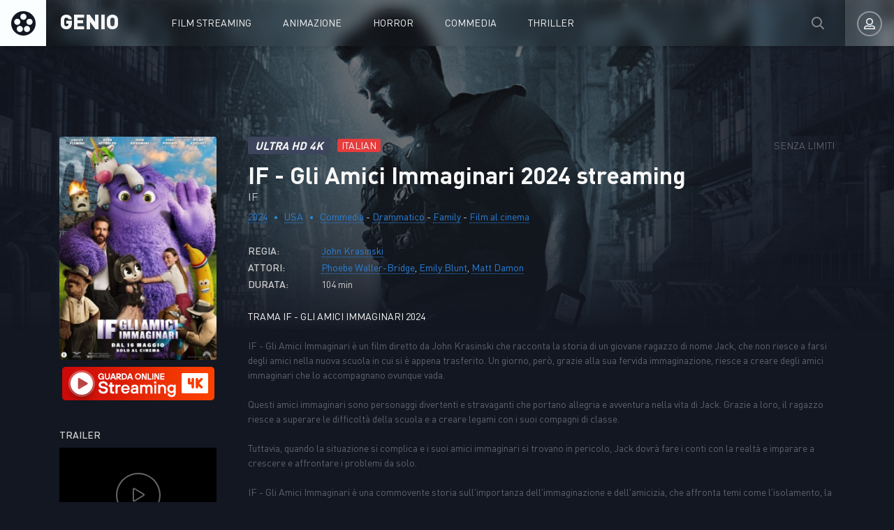

--- FILE ---
content_type: text/html; charset=utf-8
request_url: https://ilgeniodellostreaming.wiki/4449-if-gli-amici-immaginari-2024.html
body_size: 6869
content:
<!DOCTYPE html>
<html lang="it-IT">
<head>
	<meta charset="utf-8">
<title>IF - Gli Amici Immaginari streaming ITA Alta definizione 2024 - Il Genio dello Streaming</title>
<meta name="description" content="Film IF 2024 streaming in AltaDefinizione streaming Italiano, SubITA. Guarda IF - Gli Amici Immaginari streaming ITA senza limiti per tutti su ILGENIODELLOSTREAMING.">
<meta name="keywords" content="IF - Gli Amici Immaginari 2024 streaming, IF streaming ITA, IF - Gli Amici Immaginari il Genio dello Streaming">
<meta name="generator" content="DataLife Engine (http://dle-news.ru)">
<meta property="og:site_name" content="IGDS - Il Genio dello Streaming - Film streaming ITA in Altadefinizione 2025">
<meta property="og:type" content="article">
<meta property="og:title" content="IF - Gli Amici Immaginari 2024">
<meta property="og:url" content="https://ilgeniodellostreaming.wiki/4449-if-gli-amici-immaginari-2024.html">
<meta property="og:image" content="https://ilgeniodellostreaming.wiki/uploads/posts/2024-06/1718777691_63457.jpg">
<meta property="og:description" content="IF - Gli Amici Immaginari è un film diretto da John Krasinski che racconta la storia di un giovane ragazzo di nome Jack, che non riesce a farsi degli amici nella nuova scuola in cui si è appena trasferito. Un giorno, però, grazie alla sua fervida immaginazione, riesce a creare degli amici">
<link rel="search" type="application/opensearchdescription+xml" href="https://ilgeniodellostreaming.wiki/index.php?do=opensearch" title="IGDS - Il Genio dello Streaming - Film streaming ITA in Altadefinizione 2025">
<link rel="canonical" href="https://ilgeniodellostreaming.wiki/4449-if-gli-amici-immaginari-2024.html"><link rel="alternate" type="application/rss+xml" title="IGDS - Il Genio dello Streaming - Film streaming ITA in Altadefinizione 2025" href="https://ilgeniodellostreaming.wiki/rss.xml">
	<meta name="viewport" content="width=device-width, initial-scale=1.0" />
	<link rel="shortcut icon" href="/templates/ilgeniodellostreaming/images/favicon.png" />
	<link href="/templates/ilgeniodellostreaming/css/styles.css" type="text/css" rel="stylesheet" />
	<link href="/templates/ilgeniodellostreaming/css/engine.css" type="text/css" rel="stylesheet" />
	
	<meta name="theme-color" content="#111">
    
    <meta name="google-site-verification" content="mfyRY2RL7APBAc92dblrpDdwNeb4_4bx7wMUKHT_s3I" />
                    <meta name="msvalidate.01" content="63C4871EC3E514057456CD4047D819CB" />
    <meta name="google-site-verification" content="TG9E290mjQSj6QPsaODG6S_xGYcoFvKHQRVcMXgGyog" />
    
    <meta name="google-site-verification" content="W-LZuZJBuU9SM7Jz4O9_NJjOm80vb-421iYgmtALCJ8" />
    
         <script src="//igds.tube/playerjs6.js" type="text/javascript"></script>

</head>

<body>

	<div class="wrap">
	
		<header class="header anim" id="header">
			<div class="header-in fx-row fx-middle wrap-center">
				<a href="/" class="logo">GENIO</a>
							<ul class="header-menu fx-row fx-start fx-1 to-mob">
				<li class="submenu"><a href="#">Film streaming</a>
					<div class="hidden-menu fx-row">
						<div class="hm-left">
							<ul>
									<li><a href="/film-al-cinema/">Film al cinema</a></li>
							
							</ul>
							<div class="hm-title">Film per anno </div>
							<ul class="fx-row fx-start col-4">
                                  <li><a href="/xfsearch/year/2020/">2020</a></li>
								 <li><a href="/xfsearch/year/2019/">2019</a></li>
                       <li><a href="/xfsearch/year/2018/">2018</a></li>
							
								
							</ul>
							<div class="hm-title">Film per paese</div>
							<ul class="fx-row fx-start col-3">
                              
						 <li><a href="/xfsearch/country/Italia/"> Italia</a></li>
							<li><a href="/xfsearch/country/USA/">USA</a></li>
							<li><a href="/xfsearch/country/Francia/"> Francia</a></li>
                           
							</ul>
						</div>
						<ul class="hm-right fx-1">
							<li><a href="/animazione/">Animazione</a></li>
							<li><a href="/anime-cartoon/">Anime - Cartoon</a></li>
							<li><a href="/arti-marziali/">Arti-marziali</a></li>
							<li><a href="/avventura/">Avventura</a></li>
							<li><a href="/azione/">Azione</a></li>
							<li><a href="/biografico/">Biografico</a></li>
							<li><a href="/comico/">Comico</a></li>
							<li><a href="/commedia/">Commedia</a></li>
							<li><a href="/documentario/">Documentario</a></li>
							<li><a href="/drammatico/">Drammatico</a></li>
							<li><a href="/erotico/">Erotico</a></li>
							<li><a href="/family/">Family</a></li>
							<li><a href="/fantascienza/">Fantascienza</a></li>
							<li><a href="/fantasy/">Fantasy</a></li>
							<li><a href="/favola/">Favola</a></li>
							<li><a href="/giallo/">Giallo</a></li>
							<li><a href="/guerra/">Guerra</a></li>
							<li><a href="/horror/">Horror</a></li>
							<li><a href="/musicale/"> Musicale</a></li>
							<li><a href="/noir/">Noir</a></li>
							<li><a href="/poliziesco/">Poliziesco</a></li>
                            <li><a href="/religioso/">Religioso</a></li>
							<li><a href="/sentimentale/">Sentimentale</a></li>
							<li><a href="/storico/">Storico</a></li>
							<li><a href="/thriller/">Thriller</a></li>
							<li><a href="/western/">Western</a></li>
						</ul>
					</div>
				</li>
					<li><a href="/animazione/">Animazione</a></li>
					<li><a href="/horror/">Horror</a></li>
				<li><a href="/commedia/">Commedia</a></li>
                <li><a href="/thriller/">Thriller</a></li>
			
			</ul>
				<div class="btn-search anim js-search"><span class="far fa-search"></span></div>
				<div class="btn-login js-login"><span class="far fa-user-alt anim"></span></div>
				
				<div class="btn-menu hidden"><span class="far fa-bars"></span></div>
				<!--noindex-->



<div class="login-box not-logged">
	<form method="post" class="fx-row">
	<div class="login-left"><div class="login-avatar"><span class="far fa-user"></span></div></div>
	<div class="login-right fx-1">
		<div class="login-header">
			<div class="login-title">Login</div>
		</div>
		<div class="login-input"><input type="text" name="login_name" id="login_name" placeholder="login"/></div>
		<div class="login-input"><input type="password" name="login_password" id="login_password" placeholder="password" /></div>
		<div class="login-check">
			<label for="login_not_save">
				<input type="checkbox" name="login_not_save" id="login_not_save" value="1"/>
			
			</label> 
		</div>
		<div class="login-btn"><button onclick="submit();" type="submit" title="Enter">Enter</button></div>
		<input name="login" type="hidden" id="login" value="submit" />
		<div class="login-btm fx-row">
		
		</div>
		
		<div class="login-soc-btns">
			
		</div>
	</div>
	</form>
</div>

<!--/noindex-->
			</div>
		</header>
		
		<!-- END HEADER -->
		
		
		
		
		<!-- END POPULAR -->
			
		<div class="wrap-main wrap-center">
		
			<div class="content">
			
				 
                
				 
				
				<div id='dle-content'><article class="article full ignore-select">
  
	<div class="fcols fx-row sect" data-img="/templates/ilgeniodellostreaming/images/demo-bg.jpg">
	
		<div class="fleft">
			<div class="fposter img-box img-fit">
				<img src="/uploads/posts/2024-06/medium/1718777691_63457.jpg" alt="IF - Gli Amici Immaginari 2024" class="anim">
			</div>
		 <noindex><center>
        
            <a href="/guarda-gratis.php"   rel="nofollow"  target="_blank"  rel="nofollow" ><img src="/0.png"></a> 
      </center> </noindex> 
			
			
			<div class="fleft-sect-title">TRAILER</div>
			<div class="ftrailer img-resp">
				<div class="ftrailer-btn fx-row js-trailer"><span class="far fa-play"></span></div>
			</div>
			<div class="fleft-sect-title">Disponibile sui dispositivi</div>
			<ul class="fdevices fx-row">
				<li><span class="fab fa-android"></span>Android</li>
				<li><span class="fab fa-apple"></span>IOS</li>
				<li><span class="far fa-tv"></span>Smart TV</li>
			</ul>
            <br>
            			   <h3>Scarica IF - Gli Amici Immaginari 2024</h3>
<br>
      <noindex><center>
        
            <a href="/scarica.php"   rel="nofollow"  target="_blank"  rel="nofollow" ><img src="/1.png"></a> 
      </center> </noindex> 
      
                        <br>
              <noindex><center>
        
            <a href="/cs.php"   rel="nofollow"  target="_blank"  rel="nofollow" ><img src="/veg.gif"></a> 
      </center> </noindex> 
		
			
		</div>
		
		<!-- END FLEFT -->
		
		<div class="fright fx-1">
		
			<div class="fheader fx-row fx-middle">
				<div class="fquality">Ultra HD 4K </div>
				<div class="fage">ITALIAN</div>
				<div class="fdate fx-1">SENZA LIMITI </div>
			
			</div>
			<h1>IF - Gli Amici Immaginari 2024 streaming</h1> 	
			<div class="foriginal">IF </div>
			<div class="fmeta fx-row fx-start">
				<span><a href="#"><a href="https://ilgeniodellostreaming.wiki/xfsearch/year/2024/">2024</a></a></span>
				<span> <a href="https://ilgeniodellostreaming.wiki/xfsearch/country/USA/">USA</a> </span>
				<span><a href="https://ilgeniodellostreaming.wiki/commedia/">Commedia</a> - <a href="https://ilgeniodellostreaming.wiki/drammatico/">Drammatico</a> - <a href="https://ilgeniodellostreaming.wiki/family-hd-it-4/">Family</a> - <a href="https://ilgeniodellostreaming.wiki/altadefinizione/">Film al cinema</a></span>
			</div>
			<ul class="flist">
			<li><span>REGIA:</span> <a href="https://ilgeniodellostreaming.wiki/xfsearch/director/John%20Krasinski/">John Krasinski</a></li>
			<li><span>ATTORI:</span> <a href="https://ilgeniodellostreaming.wiki/xfsearch/actors/Phoebe%20Waller-Bridge/">Phoebe Waller-Bridge</a>, <a href="https://ilgeniodellostreaming.wiki/xfsearch/actors/Emily%20Blunt/">Emily Blunt</a>, <a href="https://ilgeniodellostreaming.wiki/xfsearch/actors/Matt%20Damon/">Matt Damon</a></li>
			<li><span>DURATA:</span> 104 min</li>
		
			</ul>
			<div class="fright-title">TRAMA  IF - Gli Amici Immaginari 2024</div>  			
			<div class="fdesc clr full-text clearfix">
				IF - Gli Amici Immaginari è un film diretto da John Krasinski che racconta la storia di un giovane ragazzo di nome Jack, che non riesce a farsi degli amici nella nuova scuola in cui si è appena trasferito. Un giorno, però, grazie alla sua fervida immaginazione, riesce a creare degli amici immaginari che lo accompagnano ovunque vada.<br><br>Questi amici immaginari sono personaggi divertenti e stravaganti che portano allegria e avventura nella vita di Jack. Grazie a loro, il ragazzo riesce a superare le difficoltà della scuola e a creare legami con i suoi compagni di classe.<br><br>Tuttavia, quando la situazione si complica e i suoi amici immaginari si trovano in pericolo, Jack dovrà fare i conti con la realtà e imparare a crescere e affrontare i problemi da solo.<br><br>IF - Gli Amici Immaginari è una commovente storia sull'importanza dell'immaginazione e dell'amicizia, che affronta temi come l'isolamento, la solitudine e la crescita personale. Il film è un mix di commedia, avventura e dramma, che saprà emozionare e divertire il pubblico di tutte le età.
			</div>
			
		
			
			
			<div class="fplayer tabs-box">
				<div class="fplayer-header fx-row fx-middle">
                    <div class="fsubtitle fx-1"> <h2>IF - Gli Amici Immaginari 2024 streaming ITA</h2></div>
					
				</div>
				<div class="tabs-b video-box">
                    
					 <div id="genio"></div>

<script>
    var player = new Playerjs({id:"genio",  poster:"https://ilgeniodellostreaming.wiki/uploads/posts/2024-06/medium/1718777691_63457.jpg", file:"https://ilgeniodellostreaming.wiki/Paramount.mp4", title:"IF - Gli Amici Immaginari 2024"});
</script>
				</div>
				<div class="tabs-b video-box">
						<iframe width="560" height="315" src="https://www.youtube.com/embed/Xy9pzvekkw4" title="YouTube video player" frameborder="0" allowfullscreen></iframe>
				</div>
				<div class="fctrl fx-row fx-middle">
					<div class="tabs-sel fx-1">
						<span>STREAMING FILM</span> 
						<span>TRAILER</span>
					</div>
					<div class="yx-share">
						<div class="ya-share2" data-services="vkontakte,facebook,odnoklassniki,moimir,twitter" data-counter=""></div>
					</div>
					<div class="flight">La luce</div>
					<div class="fcompl">
					
					</div>
				</div>
			</div>
            <br>
            <div class="fmessage">
				<div class="fmessage-icon fx-col fx-center">► </div>
			Guarda Film IF - Gli Amici Immaginari 2024 streaming  Alta Definizione Gratis,  disponibile anche in scarica. IF streaming ITA senza limiti per tutti su IlGenioDelloStreaming. 
			</div>
		
           
			
			
			
		</div>
		
		<!-- END FRIGHT -->
		
	</div>
	
	<!-- END FCOLS -->
   
    
	<div class="sect sect-bg">
		<div class="sect-header fx-row fx-start">
			<div class="sect-title">NON PERDERE PIÙ FILMATI!</div>
		</div>
		<div class="sect-content sect-items fx-row fx-start mb-remove-30">
			<div class="th-item th-rel">
	<a class="th-in" href="https://ilgeniodellostreaming.wiki/5947-robo-puffin-2024.html">
		<div class="th-img img-resp-vert img-fit">
			<img src="/uploads/posts/2024-06/medium/1718800961_64666.jpg" alt="Robo Puffin 2024" class="anim">
		</div>
		<div class="th-title nowrap">Robo Puffin 2024</div>
		<div class="th-subtitle nowrap">
			<span>Animazione - Avventura - Family - Film al cinema</span>
		</div>
	</a>
</div><div class="th-item th-rel">
	<a class="th-in" href="https://ilgeniodellostreaming.wiki/4579-unestate-fa-serie-tv.html">
		<div class="th-img img-resp-vert img-fit">
			<img src="/uploads/posts/2024-03/medium/1710304736_3528.jpg" alt="Un&#039;estate fa (Serie TV)" class="anim">
		</div>
		<div class="th-title nowrap">Un&#039;estate fa (Serie TV)</div>
		<div class="th-subtitle nowrap">
			<span>Serie TV</span>
		</div>
	</a>
</div><div class="th-item th-rel">
	<a class="th-in" href="https://ilgeniodellostreaming.wiki/4473-ma-chi-ti-conosce-2024.html">
		<div class="th-img img-resp-vert img-fit">
			<img src="/uploads/posts/2024-02/medium/1708580588_mv5bowy5ndi0njitytcwoc00ywviltk0mjitmjvhymm0ywu5ymfkxkeyxkfqcgdeqxvyndm2odk0mdy__v1_.jpg" alt="Ma chi ti conosce 2024" class="anim">
		</div>
		<div class="th-title nowrap">Ma chi ti conosce 2024</div>
		<div class="th-subtitle nowrap">
			<span>Commedia - Film al cinema</span>
		</div>
	</a>
</div><div class="th-item th-rel">
	<a class="th-in" href="https://ilgeniodellostreaming.wiki/4457-langue-etrangere-2024.html">
		<div class="th-img img-resp-vert img-fit">
			<img src="/uploads/posts/2024-02/medium/1708578518_mv5bzji1mmjhmjqtyjvlni00ota3lthjzwutn2uwndlhmmq2nwmxxkeyxkfqcgdeqxvyndy5ntqymdu__v1_fmjpg_ux1000_.jpg" alt="Langue Étrangère 2024" class="anim">
		</div>
		<div class="th-title nowrap">Langue Étrangère 2024</div>
		<div class="th-subtitle nowrap">
			<span>Commedia - Drammatico - Film al cinema</span>
		</div>
	</a>
</div><div class="th-item th-rel">
	<a class="th-in" href="https://ilgeniodellostreaming.wiki/4346-50-km-allora-2024.html">
		<div class="th-img img-resp-vert img-fit">
			<img src="/uploads/posts/2024-02/medium/1708506249_63301.jpg" alt="50 km all&#039;ora 2024" class="anim">
		</div>
		<div class="th-title nowrap">50 km all&#039;ora 2024</div>
		<div class="th-subtitle nowrap">
			<span>Commedia - Film al cinema</span>
		</div>
	</a>
</div>
		</div>
	</div>
	
	
	<div class="video-box hidden trailer-box" id="trailer-box" title="Trailer IF - Gli Amici Immaginari 2024">
			<iframe width="560" height="315" src="https://www.youtube.com/embed/Xy9pzvekkw4" title="YouTube video player" frameborder="0" allowfullscreen></iframe>
	</div>
	
</article>
<div id="dle-ajax-comments"></div>
<form  method="post" name="dle-comments-form" id="dle-comments-form" >
		<input type="hidden" name="subaction" value="addcomment">
		<input type="hidden" name="post_id" id="post_id" value="4449"><input type="hidden" name="user_hash" value="a07b01737bb03a60af67a89aa45d0d1c3a589ba8"></form></div>
				





				
			</div>
			
			<!-- END CONTENT -->
			
			<footer class="footer sect-bg">
				<div class="footer-one fx-row">
					<div class="footer-left">
						<div class="footer-sitename">IL GENIO DELLO STREAMING</div>
						<div>Film streaming ITA in Alta Definizione Gratis senza limiti. </div>
					</div>
					<div class="footer-cols fx-1 fx-row">
						<ul class="footer-menu-col">
							<li><a href="/animazione/">Animazione</a></li>
								<li><a href="/avventura/">Avventura</a></li>
							<li><a href="/azione/">Azione</a></li>
						</ul>
						<ul class="footer-menu-col">
						<li><a href="/biografico/">Biografico</a></li>
						<li><a href="/thriller/">Thriller</a></li>
							<li><a href="/commedia/">Commedia</a></li>
						</ul>
						<ul class="footer-menu-col">
							<li><a href="/documentario/">Documentario</a></li>
							<li><a href="/drammatico/">Drammatico</a></li>
							<li><a href="/erotico/">Erotico</a></li>
						</ul>
						<ul class="footer-menu-col">
							<li><a href="/family/">Family</a></li>
							<li><a href="/fantascienza/">Fantascienza</a></li>
							<li><a href="/fantasy/">Fantasy</a></li>
						</ul>
						<ul class="footer-menu-col">
								<li><a href="/horror/">Horror</a></li>
							<li><a href="/sentimentale/">Sentimentale</a></li>
							<li><a href="/storico/">Storico</a></li>
						</ul>
					</div>
				</div>
				<div class="footer-two sect-bg fx-row fx-middle">
					<div class="footer-left">    © ilgeniodellostreaming.cloud 2025</div>
					<ul class="footer-menu fx-1 fx-row fx-start">
						<li><a href="https://ilgeniodellostreaming.stream/">Ilgeniodellostreaming</a></li>
						
           
                
                   
                        
					</ul>
					
				</div>
			</footer>
			
			<!-- END FOOTER -->
			
		</div>
		
		<!-- END WRAP-MAIN -->
	
	</div>
	
	<!-- END WRAP -->

	<div class="search-wrap hidden">
		<div class="search-header fx-row fx-middle">
			<div class="search-title title">Cerca</div>
			<div class="search-close js-close"><span class="far fa-times"></span></div>
		</div>
		<form id="quicksearch" method="post">
			<input type="hidden" name="do" value="search" />
			<input type="hidden" name="subaction" value="search" />
			<div class="search-box">
				<input id="story" name="story" placeholder="Ricerca nel sito ..." type="text" />
				<button type="submit"><span class="far fa-search"></span></button>
			</div>
		</form>
	</div>
	
	<!-- END SEARCH-WRAP -->
		
<link href="/engine/classes/min/index.php?f=engine/editor/jscripts/froala/fonts/font-awesome.css,engine/editor/jscripts/froala/css/editor.css,engine/editor/css/default.css&amp;v=27" rel="stylesheet" type="text/css">
<script src="/engine/classes/min/index.php?g=general&amp;v=27"></script>
<script src="/engine/classes/min/index.php?f=engine/classes/js/jqueryui.js,engine/classes/js/dle_js.js,engine/classes/masha/masha.js,engine/skins/codemirror/js/code.js,engine/editor/jscripts/froala/editor.js,engine/editor/jscripts/froala/languages/en.js&amp;v=27" defer></script>
<script src="/templates/ilgeniodellostreaming/js/libs.js"></script>
<script src="/templates/ilgeniodellostreaming/js/share.js"></script>
<script>
<!--
var dle_root       = '/';
var dle_admin      = '';
var dle_login_hash = 'a07b01737bb03a60af67a89aa45d0d1c3a589ba8';
var dle_group      = 5;
var dle_skin       = 'ilgeniodellostreaming';
var dle_wysiwyg    = '1';
var quick_wysiwyg  = '1';
var dle_min_search = '4';
var dle_act_lang   = ["Yes", "No", "Enter", "Cancel", "Save", "Delete", "Loading. Please, wait..."];
var menu_short     = 'Quick edit';
var menu_full      = 'Full edit';
var menu_profile   = 'View profile';
var menu_send      = 'Send message';
var menu_uedit     = 'Admin Center';
var dle_info       = 'Information';
var dle_confirm    = 'Confirm';
var dle_prompt     = 'Enter the information';
var dle_req_field  = 'Please fill in all the required fields';
var dle_del_agree  = 'Are you sure you want to delete it? This action cannot be undone';
var dle_spam_agree = 'Are you sure you want to mark the user as a spammer? This will remove all his comments';
var dle_c_title    = 'Send a complaint';
var dle_complaint  = 'Enter the text of your complaint to the Administration:';
var dle_mail       = 'Your e-mail:';
var dle_big_text   = 'Highlighted section of text is too large.';
var dle_orfo_title = 'Enter a comment to the detected error on the page for Administration ';
var dle_p_send     = 'Send';
var dle_p_send_ok  = 'Notification has been sent successfully ';
var dle_save_ok    = 'Changes are saved successfully. Refresh the page?';
var dle_reply_title= 'Reply to the comment';
var dle_tree_comm  = '0';
var dle_del_news   = 'Delete article';
var dle_sub_agree  = 'Do you really want to subscribe to this article’s comments?';
var dle_captcha_type  = '0';
var allow_dle_delete_news   = false;
var dle_search_delay   = false;
var dle_search_value   = '';
jQuery(function($){
	
      $('#comments').froalaEditor({
        dle_root: dle_root,
        dle_upload_area : "comments",
        dle_upload_user : "",
        dle_upload_news : "0",
        width: '100%',
        height: '220',
        language: 'en',

		htmlAllowedTags: ['div', 'span', 'p', 'br', 'strong', 'em', 'ul', 'li', 'ol', 'b', 'u', 'i', 's', 'a', 'img'],
		htmlAllowedAttrs: ['class', 'href', 'alt', 'src', 'style', 'target'],
		pastePlain: true,
        imagePaste: false,
        listAdvancedTypes: false,
        imageUpload: false,
		videoInsertButtons: ['videoBack', '|', 'videoByURL'],
		
        toolbarButtonsXS: ['bold', 'italic', 'underline', 'strikeThrough', '|', 'align', 'formatOL', 'formatUL', '|', 'insertLink', 'dleleech', 'emoticons', '|', 'dlehide', 'dlequote', 'dlespoiler'],

        toolbarButtonsSM: ['bold', 'italic', 'underline', 'strikeThrough', '|', 'align', 'formatOL', 'formatUL', '|', 'insertLink', 'dleleech', 'emoticons', '|', 'dlehide', 'dlequote', 'dlespoiler'],

        toolbarButtonsMD: ['bold', 'italic', 'underline', 'strikeThrough', '|', 'align', 'formatOL', 'formatUL', '|', 'insertLink', 'dleleech', 'emoticons', '|', 'dlehide', 'dlequote', 'dlespoiler'],

        toolbarButtons: ['bold', 'italic', 'underline', 'strikeThrough', '|', 'align', 'formatOL', 'formatUL', '|', 'insertLink', 'dleleech', 'emoticons', '|', 'dlehide', 'dlequote', 'dlespoiler']

      }).on('froalaEditor.image.inserted froalaEditor.image.replaced', function (e, editor, $img, response) {

			if( response ) {
			
			    response = JSON.parse(response);
			  
			    $img.removeAttr("data-returnbox").removeAttr("data-success").removeAttr("data-xfvalue").removeAttr("data-flink");

				if(response.flink) {
				  if($img.parent().hasClass("highslide")) {
		
					$img.parent().attr('href', response.flink);
		
				  } else {
		
					$img.wrap( '<a href="'+response.flink+'" class="highslide"></a>' );
					
				  }
				}
			  
			}
			
		});

$('#dle-comments-form').submit(function() {
	doAddComments();
	return false;
});
FastSearch();
});
//-->
</script>


    
    <!-- Yandex.Metrika counter -->
<script type="text/javascript" >
   (function(m,e,t,r,i,k,a){m[i]=m[i]||function(){(m[i].a=m[i].a||[]).push(arguments)};
   m[i].l=1*new Date();k=e.createElement(t),a=e.getElementsByTagName(t)[0],k.async=1,k.src=r,a.parentNode.insertBefore(k,a)})
   (window, document, "script", "https://mc.yandex.ru/metrika/tag.js", "ym");

   ym(56102680, "init", {
        clickmap:true,
        trackLinks:true,
        accurateTrackBounce:true
   });
</script>
<noscript><div><img src="https://mc.yandex.ru/watch/56102680" style="position:absolute; left:-9999px;" alt="" /></div></noscript>
<!-- /Yandex.Metrika counter -->

<script defer src="https://static.cloudflareinsights.com/beacon.min.js/vcd15cbe7772f49c399c6a5babf22c1241717689176015" integrity="sha512-ZpsOmlRQV6y907TI0dKBHq9Md29nnaEIPlkf84rnaERnq6zvWvPUqr2ft8M1aS28oN72PdrCzSjY4U6VaAw1EQ==" data-cf-beacon='{"version":"2024.11.0","token":"e76c76c4b9a14e969b34823115004ea7","r":1,"server_timing":{"name":{"cfCacheStatus":true,"cfEdge":true,"cfExtPri":true,"cfL4":true,"cfOrigin":true,"cfSpeedBrain":true},"location_startswith":null}}' crossorigin="anonymous"></script>
</body>
</html>

<!-- DataLife Engine Copyright SoftNews Media Group (http://dle-news.ru) -->


--- FILE ---
content_type: application/javascript
request_url: https://igds.tube/playerjs6.js
body_size: 235846
content:
//	Playerjs.com 19.10.21
//	26.08.2024 16:11:35
//	API - https://playerjs.com/docs/q=api

eval(function(p,a,c,k,e,d){e=function(c){return(c<a?'':e(parseInt(c/a)))+((c=c%a)>35?String.fromCharCode(c+29):c.toString(36))};if(!''.replace(/^/,String)){while(c--){d[e(c)]=k[c]||e(c)}k=[function(e){return d[e]}];e=function(){return'\\w+'};c=1};while(c--){if(k[c]){p=p.replace(new RegExp('\\b'+e(c)+'\\b','g'),k[c])}}return p}('if(!1y.4Y){1y.4Y=[];1y.ey}if(1y[\'IY\']){1z(IY,1)};E AW(2I){B o={1u:K,lw:[],sB:[],kB:\'KI\',KM:Be,KE:Bd,7Y:\'19.10.21\',gX:[\'8D\',\'\'],kA:\'\',26:K,8b:K,9Y:K,Lb:K,ez:K,5O:K,9o:K,9x:K,u:\'#Lt#Lr#Lo#Lm#Lh#Le#KF#KO#Mp#oL#ML#MG#Ne#oL#MT#LO#LW#Ml#Mk#oL#Mh#Me#Md#oL#LZ==\',u2:\'\',u3:\'\',u4:\'\',u5:\'\',u6:\'\',u7:\'\',u8:\'\',u9:\'\',Ms:\'\',y:\'xx???x=xx????=\',p:\'\',M3:-1,wq:"Dl",fs:"//Dl.8W",7v:[],dt:H,pr:H,ga:K,ab:K,jC:[],M6:K,e9:\'//.9n//\',qg:0,2w:[],7l:[],9z:[],2Y:[],nC:[],9B:0,9A:[],o6:0,tw:K,5R:K,1v:K,ra:K,7V:K,ni:\'<EH>\',i6:\'</EH>\',9T:1y.aV.Z<2h&&1y.aV.1f<2h,ys:[],LT:[],5z:{\'1N\':1,\'Mn\':1,\'hF\':1,\'fk\':1,\'s7\':0},a3:[],qD:0,e0:0,5r:K,51:K,eQ:K,pI:K,LX:[],ny:[],aX:K,cj:0,j5:K,sb:1F,jF:1F,su:K,C9:E(x){B a;I a},MR:0,nl:4y,4q:K,dh:K,v9:1S.v9,d:8E.xO,jA:8E.xO,8V:8E.8V,kF:8E.8V.J("kF")==0,N2:{},xd:\'N5-Dj.8W/Dj.js\',fd:["C9","Cd"],5Q:[],MC:[],MF:[],kH:1,oR:[],Cd:E(x,y,z){B a;I a},17:0,mV:0,5e:K,dk:-1,a4:3,MJ:0,qv:0,9U:0,3B:{x:1,y:1,x0:1,y0:1},bt:["h1","hy","hZ","pQ","pY","pR","uN","pV","dr","dB","r3","rd"],l1:["MK","MO","Lv","KC"],ex:0,zC:0,tO:0,Dq:0,eb:0,Er:[],cQ:[\'6N\',\'e8\',\'iB\',\'6z\'],Kz:[],nm:H,o1:[],oN:0,ws:"w"+"s",kC:K,nA:[K,K,K]};B fX={S:{w:20,h:20,1e:"-",Lf:"-",a:1,7x:-1,1t:"3E",1G:"",1N:1,g9:-1,bs:0,2q:1,1q:"",1C:"",46:"Lj",gG:12,j8:0,1p:"R",2O:"0 3 0 3",9E:"0 0 0 0",2p:1,hz:"0 0 0 0",Lk:0,hK:1,bg:0,p0:0,HK:0,5v:1,9Z:-1,4V:"3U",cp:-1,eS:"0 0 0 0",p1:-1,p3:"3E",av:-1,mj:-1,5P:"1W",4n:"r4",2q:0,kq:"3U",jX:0.7,wG:0,wA:"3E",kO:"3 5 3 5",Lq:"0 0 0 0",KX:1,wB:"oc-oe",wE:11,wF:0,2N:"",EU:5,AA:0,3d:0,L4:2,L6:2,Kd:0.2,Ka:0,K6:0.1,fb:0,L2:"Ln",Qp:1,Qs:5,G9:"3U",Kh:"3E",K5:"3E",G4:1,Ic:1,wC:1,7t:0,3y:0,f9:20,dn:"<2x Z=\'20\' 1f=\'20\'><g><dI ry=\'5\' rx=\'5\' cy=\'10\' cx=\'10\' 6e=\'#fH\'/></g></2x>",x5:1,qa:-1,jN:0,pJ:1,xB:-1,Qt:0.1,fF:0,3b:"",Jw:0,Ks:"r4",3A:"",IU:Db,ID:Db,FL:0,5B:0,6b:"3E",JE:0,IO:"3U",JQ:9,xI:"0 0 10 0",xu:"0 0 0 0",J2:0}};E zk(){I H;o.yZ=H}E c5(s){if(s.J(\'.\')==-1){s=s.1j(1);s2=\'\';V(i=0;i<s.Q;i+=3){s2+=\'%u0\'+s.4Z(i,i+3)}s=QF(s2)}I s};E B9(){if(o.u!=\'\'){v=9h(v,54.7a(da(o.u)))}if(2I.J("#"+v.a5)==0){2V{2I=54.7a(o[o.fd[0]](2I))}2C(e){}}F{if(2I.J("#"+v.bV)==0){2V{2I=54.7a(o[o.fd[1]](2I))}2C(e){}}}}E 7H(x,y){}E oi(y,1d){}B yt=E(){B 9s=22("2f");o.1Q.1T(9s);O(9s,{\'1p\':\'2E\',\'1b\':0,\'1c\':0,\'Z\':\'100%\',\'1f\':30,\'2u-1t\':v.E4,\'1B\':v.DX,\'2j\':\'1W\'});B x=22("2f");o.1Q.1T(x);O(x,{\'1p\':\'2E\',\'1b\':0,\'1c\':0,\'Z\':\'100%\',\'1t\':v.E3,\'46-3M\':v.DW,\'2Q\':(v.E2+\'px \'+v.E0+\'px\'),\'2j\':\'1W\'});G.9n=E(1C,n){x.1V=1C;6W(x);O(9s,{\'1f\':x.2S,\'2j\':\'4H\'});9s.C.4S="QL";V(B i=0;i<x.dS(\'a\').Q;i++){x.dS(\'a\')[i].C.1t=\'#fH\'}if(n){1z(G.mF,2h*n)}x.C.4S="QK"};G.mF=E(){3o(x);3o(9s)}};2g(E(w,i,s,e){B ah=0;B 8T=0;B gc=0;B d9=[];B dU=[];q7(H){if(ah<5)dU.2K(w.6C(ah));F if(ah<w.Q)d9.2K(w.6C(ah));ah++;if(8T<5)dU.2K(i.6C(8T));F if(8T<i.Q)d9.2K(i.6C(8T));8T++;if(gc<5)dU.2K(s.6C(gc));F if(gc<s.Q)d9.2K(s.6C(gc));gc++;if(w.Q+i.Q+s.Q+e.Q==d9.Q+dU.Q+e.Q)1h}B EV=d9.nE(\'\');B CX=dU.nE(\'\');8T=0;B wn=[];V(ah=0;ah<d9.Q;ah+=2){B vU=-1;if(CX.aD(8T)%2)vU=1;wn.2K(6U.qY(2L(EV.1j(ah,2),36)-vU));8T++;if(8T>=dU.Q)8T=0}I wn.nE(\'\')}(\'Q7\',\'PY\',\'Q4\',\'Q3\'));B v={1n:0,rk:0,oj:"#3U",2R:0,xm:1,8a:"#3U",4V:"#3E",7t:0,d8:1,pX:1,3g:0,tD:1,dQ:0,ri:1,1r:{Q2:0,1t:"3U",a:"0.4",h:34,j3:1,1m:1,jd:1,et:0,hO:3,8H:0,rg:3,5P:"1W",1p:"2P",2O:"0 0 0 0",7t:0,hH:0,am:\'\'},1L:{on:1,f:1,r:1,m:1,3C:5,xQ:"3C",8Q:1,w0:"1H",n6:0,GS:0,ql:1,jl:0.2},W:{4V:"3U",cp:"n4",5v:0.9,9Z:-1,1p:"1b",2O:"0 0 0 0",2Q:"7 15 7 15",1t:"3E",46:"EM, EG, oc-oe",gG:12,5p:10,j8:0,6b:"E7",Hi:1,8a:"Q1",a:1,7x:-1,Q0:0,PZ:100,Ni:Rx,Rs:1,yN:1,IS:"RE",yK:"3U",qB:-1,RS:-1,Ko:0,6X:3,kE:16,GH:"RP",7t:0,jT:1,lq:1,lO:"3E",ya:0,xT:"3U",Kk:1,Kp:0,K8:"n4",m8:0,jm:4y,cd:0,7o:0,Jt:0,Jz:0,e4:1,3x:0,iM:50,rl:0,kQ:1,e7:RG,oV:0,xE:"n4",wM:"0 0 0 0",qj:30,8a:"Du"},1g:{4V:"3U",cp:"RL",5v:0.7,9Z:-1,46:"EM, EG, oc-oe",1p:"2P-2r",2O:"0 0 0 0",2Q:"7 10 7 15",1t:"3E",gG:12,kE:16,5p:10,j8:0,RF:"3E",6b:"E7",a:1,1N:5,7x:-1,sS:1,6X:3,jT:1,lq:1,lO:"3E",m8:0,jm:4y,7t:0,R5:1,Rl:"5d",4D:1,QQ:"7T",QR:1,QS:"1X",QT:0,QU:"6V",QV:0,QW:"53",qj:30,8a:"Du"},QY:{1p:"2P-2r",2O:"0 10 50 0"},1H:0.8,vX:1,mM:1,92:0,5I:0,C3:1,5m:0,4z:0,JD:0,Jk:0,3i:0,v4:1,lE:0,wj:0,wk:0,iR:\',\',kL:\';\',dW:\'//\',s9:1,iU:\'[\',dG:\']\',fZ:\'6e\',m9:1,kT:-1,sD:0,R1:\'20 0 0 20\',QP:\'1c-1b\',R4:100,Re:100,Rk:-1,tu:0,zW:1,E4:"oY",E3:"3E",E2:5,E0:10,DX:1,DW:10,o6:0,xV:1,rX:1,eD:1,4W:\'Rg\',yf:0,j2:\'6g\',9V:1,Jg:0,IG:0,F9:0,9t:1,cS:1,FQ:5,6A:0,D9:1,pt:0,uS:5,Rd:0,R6:0,Rc:0,nu:1,Bi:1,F0:0,Je:0,Rb:0,wc:1,ph:0,3f:"za",PF:HV,o0:\'100%\',ga:0,BI:{7W:1,2t:0,ow:0,4b:0,1u:1,qS:0,r0:0,qZ:0,Ou:0,PE:0,NW:0},Dt:{7W:1,2t:0,ow:0,4b:0,1u:1,qS:0,r0:0,qZ:0},NX:100,rM:1,gk:1,mP:14,h1:\'100%\',yS:1,n3:20,Bh:1,pY:0.7,zc:2,v1:3,dr:10,hy:"3E",hZ:"I8",pQ:"3U",pR:0,uN:0,pV:jz,w1:1,dB:0,uG:1,9l:1,O0:1,O2:0.3,O6:3,O7:4,O9:5,NV:0,Or:Oq,Oo:Js,CC:0,CA:1,qn:1,eA:1,EO:1,xg:0,Aj:Om,Ak:90,Aq:0,At:1,Av:"n4",An:0,AU:1,a5:\'2\',bV:\'3\',Ol:10,Oj:1,Oh:1,Og:-1,Of:1,Ob:1,NS:-1,Ns:0,Nx:1,Ny:0,Nz:1,Nk:0,NA:1,NP:0,NN:1,NC:0,NI:1,NH:0,ND:1,Os:0,tz:1,Ot:0,Pl:0,Pk:1,Pj:0,Ph:1,Pg:"#3E",P7:"#3U",Pd:"#3U",Pb:"#3E",Pa:"#3U",P9:"#3E",P8:"#3U",Pm:"#3E",Pf:"#3U",Pn:"#3E",Px:"#3U",PD:"#3E",PA:1,Pz:0,Py:1,Pw:0.5,Pv:"#3E",Pu:"#3U",Pt:1,Ps:1,Pr:1,Pq:1,P4:1,Ow:10,OA:-1,OE:1,OV:1,OT:0,nG:0,OQ:"or",OP:"or",OO:"or",Nh:"or",OU:"50%",tA:-1,ON:0,OZ:-1,E5:0,P0:0,Dn:1,DH:0,P1:30,OX:2,zh:10,Cw:0,OL:30,Bx:1,Bt:1,6h:0,2a:{on:0,4V:"3U",2R:0,9J:2,8a:"3U",1p:"1b",2O:"20 0 0 20",Z:t8,1m:0}};v.9y="ru";B 7B=E(is){B i;B C=[];B f=[];B af=[];B Ov=[];B 5N=[];B 8A=[];B 1M=[];B f2=[];B gi=[];B OI=[];B 4X=[];B 5D=[];B 5t=[];B dR=[];B eh=K;B 2i;B bj=-1;B 4Q=H;B 1a=is;B 6o=is=="1g";B W;B 5I=[];B d7=[];B mp;B 3t=\'\';B di=\'\';B 6d=-1;B jj;B g4=K;B OG=K;B le=K;B lW=K;B fC=K;B ip=K;B lx;B xH;B lj;B hO;B sg;B hG=[];B 6p=[];B kX=0;B aq=0;B ag;B 6c="2p";B az=(o.1i.2e?"gK":"nU");B as=(o.1i.2e?"gI":"nV");C=9h(C,v[is]);C=4r(v[is],\'2O\',\'2O\');C=4r(v[is],\'9E\',\'9E\');C=4r(v[is],\'bb\',\'bb\');if(C.oV==0){C.wM="0 0 0 0"}C=4r(v[is],\'eS\',\'wM\');C=4r(v[is],\'2Q\',\'2Q\');C.lf=0;B h9="<2x C=\'2O-1c:bH\' Z=\'"+C.6X*2+"\' 1f=\'"+(C.6X*2>C.5p?(C.6X*2):C.5p)+"\' 4c:4f=\'3T://4d.w3.43/7L/4f\' 4c=\'3T://4d.w3.43/4e/2x\'><g><dI ry=\'"+(C.6X)+"\' rx=\'"+C.6X+"\' cy=\'"+(C.6X*2>C.5p?(C.6X):(C.5p/2))+"\' cx=\'"+C.6X+"\' 6e=\'"+3z(C.6b)+"\'/></g></2x>";B FC="<2x Z=\'"+C.6X*2+"\' 1f=\'"+C.5p+"\' 4c:4f=\'3T://4d.w3.43/7L/4f\' 4c=\'3T://4d.w3.43/4e/2x\' ><g><dI ry=\'"+(C.6X-1)+"\' rx=\'"+(C.6X-1)+"\' cy=\'"+(C.5p/2+2)+"\' cx=\'"+C.6X+"\' 4l=\'"+3z(C.6b)+"\' 4l=\'1\' 6e-1B=\'0\'/></g></2x>";B xx=4;B Fq="<59 C=\'2j:cs-4H;\'><2x Z=\'"+(xx+2)+"\' 1f=\'"+(C.5p)+"\' 4c:4f=\'3T://4d.w3.43/7L/4f\' 4c=\'3T://4d.w3.43/4e/2x\'><g><2G x1=\'1\' y1=\'"+(C.5p/2-xx)+"\' x2=\'"+xx+"\' y2=\'"+(C.5p/2)+"\' 4l=\'#"+C.1t+"\' 4l-Z=\'1\' 4l-eG=\'4t\'/><2G x1=\'"+xx+"\' y1=\'"+(C.5p/2)+"\' x2=\'1\' y2=\'"+(C.5p/2+xx)+"\' 4l=\'#"+C.1t+"\' 4l-Z=\'1\' 4l-eG=\'4t\'/></g></2x></59>";B k7="<59 C=\'2j:cs-4H;\'><2x Z=\'"+(xx+10)+"\' 1f=\'"+(C.5p+1)+"\' 4c:4f=\'3T://4d.w3.43/7L/4f\' 4c=\'3T://4d.w3.43/4e/2x\' C=\'jr:1b\'><g><2G x1=\'1\' y1=\'"+(C.5p/2+2)+"\' x2=\'"+xx+"\' y2=\'"+(C.5p/2-xx+2)+"\' 4l=\'#"+C.1t+"\' 4l-Z=\'1\' 4l-eG=\'4t\' /><2G x1=\'1\' y1=\'"+(C.5p/2+2)+"\' x2=\'"+xx+"\' y2=\'"+(C.5p/2+xx+2)+"\' 4l=\'#"+C.1t+"\' 4l-Z=\'1\' 4l-eG=\'4t\'/></g></2x></59>";B 8a=5f(2l(C.8a,\'3E\'),2l(C.GM,1));B 1E=22("2f");o.1Q.1T(1E);O(1E,{\'6s\':\'3d\',\'2j\':\'4H\',\'1B\':0,\'2R-6D\':C.7t});if(C.p1==1){O(1E,{"2R":"4s 6t "+3z(2l(C.p3,\'3E\'))})}B h5={};V(B i in o.5z){if(o.5z.2v(i)){h5[o.5z[i]]=-1}}if(6o){1E.C.4S=Oz}F{1E.C.4S=99}B X=22("2f");if(o.9T){C.Jx>0?C.gG=C.Jx:\'\';C.Jd>0?C.e7=C.Jd:\'\';C.Jp>0?C.iM=C.Jp:\'\'}O(X,{\'1p\':\'gZ\',\'1c\':0,\'1b\':0,\'2j\':\'4H\',\'Z\':\'100%\',\'2Q-1c\':C.au,\'2Q-2r\':C.6L+(6o&&C.3x==1?0:20),\'2Q-2P\':C.ao,\'2Q-1b\':C.6M,\'1t\':C.1t,\'46-3M\':C.gG*2l(v.8d,1),\'46-eU\':gN(C.46),\'jL-fg\':C.j8+\'px\'});if(o.1i.6S){O(X,{\'8M-Z\':Jo})}if(is!=="W"){O(X,{\'6s-y\':(6o&&C.3x==1?\'3d\':\'9g\')})}1E.1T(X);if(C.3x!=1){B 6K=22("2f");O(6K,{\'2j\':\'4H\',\'6s\':\'3d\',\'2R-6D\':C.7t});if(C.3x!=1){if(o.1i.6S){O(6K,{\'8M-Z\':Jo})}}X.1T(6K)}3W(X,{id:(v.id+"3P"+is)});if(is=="W"){if(C.3x==1){O(X,{\'Z\':\'100%\',\'2Q-2r\':C.6L,\'2Q-2P\':C.ao+20,\'6s-x\':\'9g\',\'6s-y\':\'3d\',\'bm-8Q\':\'es\'});O(1E,{\'Z\':o.2T-C.4P-C.4w,\'1f\':C.iM+C.au+C.ao})}F{O(X,{\'6s-y\':\'9g\',\'6s-x\':\'3d\'});if(C.GN==1){lb()}}if(C.oV==1){O(1E,{\'2u-1t\':C.xE})}if(v.W.2X==1){3o(1E)}}if(C.jT==1){B 5K=22("2f");B aW=5f(C.oV==1?C.xE:C.4V);if(C.3x==1){jJ(5K,\'to 2r, 5j(\'+aW+\',\'+(C.5v*1+0.3)+\'), 5j(\'+aW+\',0)\',\'1b\',12,5,7,10,7,10,12,15);5K.1w(6c,J4)}F{jJ(5K,\'to 2P, 5j(\'+aW+\',\'+(C.5v*1+0.3)+\'), 5j(\'+aW+\',0)\',\'1c\',5,12,10,7,10,7,15,12);5K.1w(6c,IB)}B 5J=22("2f");if(C.3x==1){jJ(5J,\'to 1b, 5j(\'+aW+\',\'+(C.5v*1+0.3)+\'), 5j(\'+aW+\',0)\',\'2r\',8,5,13,10,13,10,8,15);5J.1w(6c,Jr)}F{jJ(5J,\'to 2P, 5j(\'+aW+\',0), 5j(\'+aW+\',\'+(C.5v*1+0.3)+\')\',\'2P\',5,8,10,13,10,13,15,8);5J.1w(6c,Iw)}5K.1w("nU",k6);5K.1w("nV",k6);5J.1w("nU",k6);5J.1w("nV",k6);X.1w("qE",IV,{5E:K});5K.1w("ak",b9);5J.1w("ak",b9);1E.1T(5K);1E.1T(5J);3J(xH);xH=7u(JV,2h)}X.1w(az,IJ,{5E:K});X.1w(as,xN,{5E:K});if(v.W.ag>0&&!ag&&is=="W"){if(1J Iy!=="1F"){ag=1A Iy()}}if(6o){V(B i=1;i<15;i++){if(L(v["bY"+is][is+i])){v.1g[is+i]=v["bY"+is][is+i];if(L(v["bY"+is][is+i+"1O"])){v.1g[is+i+"1O"]=v["bY"+is][is+i+"1O"]}if(L(v["bY"+is][is+i+"1e"])){v.1g[is+i+"1e"]=v["bY"+is][is+i+"1e"]}}if(L(v.1g[is+i])){if(v.1g[is+i]==1){c9(\'f\',i);cz(f[i],af[i],5N[i],8A[i],i);B 5x=v.1g[is+i+"1e"];B 8X=v.1g[is+i+"1O"];if(!L(5x)){v.1g[is+i+"1e"]="53"}if(5x){if(5x.J("3F")>-1&&8X){if(!v[\'6I\'+5x]){if(8X.J(":")>0){B mi=5x.4Z(-1);B dm=v[\'py\'+mi];B k=4A(8X.1j(8X.J(":")+1)).2m(\',\');B ka=[];B hI;V(B j=0;j<k.Q;j++){if(k[j].J("(*)")>-1){!L(dm)?dm=j:\'\';k[j]=k[j].1P("(*)",\'\')}hI=k[j].J("->3a:");ka[j]=\'\';if(hI>0){ka[j]=k[j].1j(hI+6);k[j]=k[j].1j(0,hI)}}o[\'6I\'+5x]=k;o[\'m\'+mi+\'3P\'+\'3a\']=ka;8X=v.1g[is+i+"1O"]=8X.1j(0,8X.J(":"))}F{o[\'6I\'+5x]=[];v.1g[is+i+"1O"]=8X}v[\'6I\'+5x]=1;o[\'i4\'+5x]=2l(dm,0)}}}5N[i].1V=2M(5x);if(2o(8X)){5N[i].1V=8X}if(5x=="2Z"){o.fh=H}1M[i]=5x;7X(i);if(1M[i]==\'vJ\'){!o.eZ?o.eZ=1A NF():\'\';if(L(1y.ux)){5N[i].1V=o.eZ.NG();o.eZ.Ch()}}if(1M[i]in o.5z){h5[1M[i]]=i}f[i].1w(az,6F,{5E:K});f[i].1w(as,5X,{5E:K});f[i].1w(6c,aM);f[i].1w("ak",b9);if(v.1g[is+i+"1m"]==1){O(f[i],{"1f":0})}}}}}E IV(x){if(is=="W"&&C.3x==1&&x){if(x.rn==0&&x.bA!=0){X.b8-=x.bA;x.8L()}}3J(lj);lj=7u(xN,j9);aJ()}E IJ(){o.3D=H}E xN(){if(C.g7==1){2F(o.gt);o.gt=1z(E(){if(!o.3D&&!o.l3){8G()}},(v.1g.gY>0?v.1g.gY*2h:(o.1i.tv?4e:2h)))}o.3D=K}E 6F(1d){if(o.26){o.5o?o.U.5o(K):\'\'}B i=1d.4n.7N(\'lA\');B x;if(i){x=\'f\'}F{if(1d.4n.7N(\'aP\')){i=1d.4n.7N(\'aP\');x=\'f2\'}}if(i){i=2L(i);B g0=K;if(L(2g(x)[i])){if(C.9Z>-1){O(2g(x+\'bg\')[i],{\'1B\':C.9Z})}if(2o(C.dy)){O(2g(x+\'bg\')[i],{\'6P\':\'hF(\'+C.dy+\')\'})}if(C.7x>-1){O(2g(x+\'1O\')[i],{\'1B\':C.7x});O(2g(x+\'5B\')[i],{\'1B\':C.7x})}if(is=="W"){if(1M[i].J("W")==0){B id=1M[i].1j(8);if(3t==id||di==id){O(2g(x+\'1O\')[i],{\'1t\':C.6b});O(2g(x+\'5B\')[i],{\'1t\':C.6b});g0=H}F{O(2g(x+\'1O\')[i],{\'1t\':C.1t})}}}if(C.wr==1&&L(C.lQ)&&g0){}F{O(2g(x+\'bg\')[i],{\'7M\':C.cp})}}}};E 5X(1d){if(o.26){o.5o?o.U.5o(H):\'\'}B i=1d.4n.7N(\'lA\');B x;B g0=K;3J(ib);aJ();if(i){x=\'f\'}F{if(1d.4n.7N(\'aP\')){i=1d.4n.7N(\'aP\');x=\'f2\'}}if(i){if(L(2g(x)[i])){if(C.9Z>-1){O(2g(x+\'bg\')[i],{\'1B\':C.5v})}if(2o(C.dy)){O(2g(x+\'bg\')[i],{\'6P\':\'hF(1)\'})}if(C.7x>-1){O(2g(x+\'1O\')[i],{\'1B\':C.a});O(2g(x+\'5B\')[i],{\'1B\':C.a})}if(is=="W"){if(1M[i].J("W")==0){B id=1M[i].1j(8);if(3t==id||di==id){O(2g(x+\'1O\')[i],{\'1t\':C.6b});O(2g(x+\'5B\')[i],{\'1t\':C.6b});g0=H}F{if(L(o.9A[id])){hB(i)}F{O(2g(x+\'1O\')[i],{\'1t\':C.1t})}}}}if(C.wr==1&&L(C.lQ)&&g0){}F{O(2g(x+\'bg\')[i],{\'7M\':o.9A[id]?C.yK:C.4V})}}}}E aM(1d){if(!fC){B d=1A 7U();o.aw=d.ae();B i=1d.4n.7N(\'lA\');if(i){if(L(f[i])){if(L(1M[i])){if(is=="W"){o.2b=1F}4U(i,0)}}}ne()}}B xP;B ib;E HQ(1d){if(!fC){B i=1d.4n.7N(\'aP\');if(i){if(L(5t[i])){if(2i in o.5z){xP=i;ib=7u(Kf,4y)}}}}}E Kf(){qN(xP)}E b9(1d){3J(ib);1d.6E=H;aJ()}E vn(1d){3J(ib);if(!fC){B d=1A 7U();o.aw=d.ae();B i=1d.4n.7N(\'aP\');if(i){if(i==0){if(5t[0]==\'1t\'){ch();4U(kX)}F{dE()}}F{if(L(5t[i])){qN(i)}}}}}E lP(1d){B x=1d.4n.7N(\'Fx\');if(x){w8(x)}}E Hd(1d){aJ();B i=1d.4n.7N(\'aP\');if(L(5t[i])){if(7w("=",i)>0){B x=5t[i].1j(0,7w("=",i));B y=5t[i].1j(7w("=",i)+1);B z=2i+\'HF\';if(!v[z]){v[z]=[]}if(!L(v[z][x])){v[z][x]=v[x]+\'\'}w9(x,y)}}};E w9(x,y){v[x]=y;if(o.5y&&v.w1==1&&x!="dB"){3O.9f("n2"+x,y)}if(o.5e&&o.3N){o.3N.9F()}o.U.j7();w8(x)}E H7(1d){B i=1d.4n.7N(\'aP\');B x=5t[i];if(L(x)){if(x.J("=")>0){B z=x.1j(0,x.J("="));B y=x.1j(x.J("=")+1);v[z]=y;sj();7X(o[2i+\'w6\']);if(2i=="pW"){7H("J6")}}}}E 7X(i){if(L(1M[i])){B bd=K;B 7Q=K;B 5k=\'\';if(6o){if(1M[i]=="5d"){5k=o.P.uE()}if(1M[i]=="7T"){5k=o.P.uF()}if(1M[i]=="2Z"){5k=\' \';7Q=H}if(1M[i].J("3F")>-1){if(o[\'6I\'+1M[i]]){if(o[\'6I\'+1M[i]].Q>0){B t=o[\'i4\'+1M[i]];if(t!=-1){5k=o[\'6I\'+1M[i]][t]}7Q=H}}}if(1M[i]=="dJ"){if(o.7E){5k=o.nC[o.Nu]}}if(1M[i]=="7T"||1M[i]=="dJ"||1M[i]=="5d"){if(o[\'6I\'+1M[i]].Q==0){bd=H}F{if(o[\'6I\'+1M[i]].Q==1&&(C.Gh!=1||o[\'6I\'+1M[i]][0]==1)){bd=H}F{7Q=H}}}if(1M[i]=="5O"){if(!o.5O){bd=H}F{7Q=H}}if(1M[i]=="6V"){if(o.2y!=\'dw\'&&!v.6V){bd=H}F{7Q=H}}if(1M[i]=="1X"){if(L(o.1Y)){7Q=H;if(o.51||v.9l==1){if(o.3w){5k=o.2Y[!o.51?o.3w.7i():o.3k]}}F{5k=\'\'}B i9=0;V(B s=0;s<o.1Y.Q;s++){if(o.1Y[s]!=\'\'){i9++}}if(i9==1&&o.kc==1){i9=0}if(v.n5==1&&v.sd==1){}F{if(i9==0){bd=H;7Q=K}}}F{bd=H}}if(1M[i]=="53"){5k=o.5Q[o.a4];5k==1&&C.ea!=1?5k=2M(\'fY\'):\'\';7Q=H;if(o.2y=="cN"||(o.P.5Z()&&C.Nt!=1)){bd=H;7Q=K}}if(1M[i]in o.5z){5k=hq(1M[i]);7Q=H}if(1M[i].J("8l")>0){B x=\' \';B y=[\'HA\',\'Ik\',\'Id\'];V(B z=0;z<y.Q;z++){if(L(v[1M[i]+y[z]])){if(v[1M[i]+y[z]]!==\' \'){x+=(x!==\' \'?\':\':\'\')+v[1M[i]+y[z]]}}}5k=x!=\' 0:0\'&&x.J(":")>-1?x:\' \';o[1M[i]+\'7S\']=5k;7Q=H}}8A[i].1V=5k+(5k!=\'\'&&C.Oc!=1?\' &gC;<2x Z="k1" 1f="Gl" wI="-1 -1 5 8" 7Y="1.1" 4c="3T://4d.w3.43/4e/2x" 4c:4f="3T://4d.w3.43/7L/4f"><po 4l="#\'+3z(C.6b)+\'" 4l-Z="1" 6e="1W" 8o="0 0 3 3 0 6"></po></2x>\':\'\');B Im=6o&&bj!=-1;if(bd){1m(f[i]);if(6o){dR[i]?2F(dR[i]):\'\';if(o.R){o.R.j6(i,K,5k)}F{dR[i]=1z(E(){o.R.j6(i,K,5k)},4y)}}O(f[i],{\'1p\':\'2E\',\'2r\':0,\'1c\':-100})}if(7Q){if(Im){}F{if(C.3x==1){O(f[i],{\'2j\':\'cs-4H\'})}F{1o(f[i])}}if(6o){dR[i]?2F(dR[i]):\'\';if(o.R){o.R.j6(i,H,5k)}F{dR[i]=1z(E(){o.R.j6(i,H,5k)},41)}}O(f[i],{\'1p\':\'gZ\',\'2r\':0,\'1c\':0})}2z()}V(B j=1;j<f.Q;j++){if(f[j]){if(5U(f[j])){B 4v=K;4Q?4v=H:\'\';4Q=K;4v&&o.R?o.R.4v():\'\'}}}};B xj=0;E 4U(i,FM,fa){fa?1M[i]=fa:\'\';if(L(1M[i])){o.l3=H;aJ();B x=so();if(6o){bj==-1?xj=x[0]:x[0]=xj}if(2i!=1M[i]){2i=1M[i];B xs=2i.J("3F")>-1;if(2i==\'5d\'||2i==\'7T\'||2i==\'1X\'||2i==\'53\'||xs||2i==\'dJ\'||2i in o.5z||2i.J("8l")>0||2i==\'2Z\'||2i==\'1t\'){bj=i;B z=gy(o[\'6I\'+2i]);if(2i=="rA"){if(C.rf==1){z=7H("Rh")}F{z=7H("Ri")}}if(2i=="pW"){z=7H("Rj")}if(2i=="2Z"&&o.2Z){z=[];V(B j=1;j<=16;j++){if(L(v["2Z"+j])){z.2K(2M(v["2Z"+j]));hG[z.Q]=v["2Z"+j]}}}if(2i=="1t"&&o.4q){z=[];kX=i;V(B j=0;j<o.l1.Q;j++){B co=o.l1[j].1j(4);z.2K(2M(co));6p[z.Q]=co}}if(z.Q==0&&xs){B ai=2i.4Z(-1);if(L(1y[\'l8\'+ai])){1y[\'l8\'+ai](v.id)}8G();I}B gD=o[\'i4\'+2i];B FD=o[\'R2\'+2i];V(B j=1;j<f.Q;j++){if(f[j]){f[j].C.2j="1W"}}f2=[];c9(\'f2\',0);cz(f2[0],gi[0],4X[0],5D[0],0);O(f2[0],{"2R-2P":"4s 6t "+(C.wa==1?8a:"5j(100,100,100,0.7)")});aq=FM;B kS=K;4X[0].1V=(x[0]<2||aq==1||C.yr==1?\'\':k7)+(v.1g[is+i+"1O"]&&v.1g[is+i+"1O"]!=\'\'?v.1g[is+i+"1O"]:2M(v.1g[is+i+"1e"]))+(o[1M[i]+\'7S\']?o[1M[i]+\'7S\']:\'\');if(2i==\'1X\'&&!o.ut){B i3=22("2f");i3.1V=2M("2I");O(i3,{\'1t\':C.1t,\'a1\':\'2B\',\'6R\':\'4B\'});5D[0].1T(i3);i3.1w(6c,Gw);kS=H}if(2i==\'1X\'&&v.n5==1&&!o.1i.tv&&L(1y.ux)){B uf=22("2f");!o.3w?o.3w=1A iP():\'\';uf.1V="<vS 1G=\'3h\' id=\'"+v.id+"F7\' QZ=\'.xC,.sa,.jK\' C=\'2j:1W\'/>"+2M(\'vJ\');O(uf,{\'1t\':C.1t,\'a1\':\'2B\',\'6R\':\'4B\',\'2O-1b\':(kS?\'dV\':0)});5D[0].1T(uf);o.go=1S.8B(v.id+"F7");o.go.Rm=o.3w.uz;uf.1w(6c,o.3w.uz)}if(kS){if(g4){if(aq==2){z=[];3o(f2[0])}V(j=0;j<o.bt.Q;j++){if(v.mI==0&&o.bt[j]=="hZ"){}F{z.2K("RH"+o.bt[j])}}}}O(4X[0],{\'46-3M\':C.kE*2l(v.8d,1)});5t[0]="RI";if(2i in o.5z){tf(2i);if(kX>0&&o.l1.J(\'RJ\'+2i)>-1){4X[0].1V=k7+2M(2i);5t[0]="1t";5D[0].1V=hq(2i)}O(5D[0],{\'Z\':C.5p*2.5,\'1C-8c\':\'2r\'})}if(aq!=1&&x[0]>1){f2[0].1w(az,6F);f2[0].1w(as,5X);f2[0].1w(6c,vn);f2[0].1w("ak",b9)}F{O(f2[0],{"6R":\'6Q\'})}if(C.rK==1){3o(f2[0])}if(L(z)){B zz=\'\';V(j=0;j<z.Q;j++){B y=j+1;B d3=0;B 7b=K;if(z[j]&&4A(z[j])!=\'\'){if(2i==\'5d\'){if(z[j]==2M("2B")){d3=1}if(o.2y=="1D"&&v.RK==1){B iz=5a(z[j]);if(iz&&iz<zz){d3=2}zz=5a(z[j])}}c9(\'f2\',y,d3);cz(f2[y],gi[y],4X[y],5D[y],1M[i],i);if(2i==\'53\'){z[j]==1&&C.ea!=1?z[j]=2M(\'fY\'):\'\'}if(1J(z[j])==\'4E\'){if(z[j].J("<<<")==0){z[j]=z[j].1P(\'<<<\',\'\');7b=H}if(z[j].J(\'8l\')>0){o[2i+\'w6\']=i}if(z[j].J("vo")==0){B 1K=z[j];if(1K.J("8l")>0){4X[y].1V=2M(z[j].1j(1K.J("8l")+5))}F{4X[y].1V=2M(z[j].1j(7))}if(z[j]==\'RM\'){mp=f2[y];O(f2[y],{"2R-1c":"4s 6t "+(C.wa==1?8a:"5j(100,100,100,0.7)")})}}F{4X[y].1V=z[j]}}F{4X[y].1V=z[j]}5t[y]=2i+j;if(gD==j||FD==j){5D[y].1V=gD==j?h9:FC;if(gD==j){lR(y)}}if(1J(z[j])==\'4E\'){if(z[j].J("vo")==0){B t=z[j].1j(7);if(t.J("1t")>0){5D[y].1V="<2f C=\'"+(v[t]=="3U"?\'2R:4s 6t #kM;1f:bo;Z:bo;\':\'1f:dV;Z:dV;\')+";2u-1t:"+(v[t].J("#")==-1?\'#\':\'\')+v[t]+";2R-6D:dV;\'></2f>"}F{if(L(v[z[j].1j(7)])){5D[y].1V=v[z[j].1j(7)]}}}if(2i=="2Z"){if(L(hG[y])&&o.2Z){5D[y].1V=o.2Z.1q(hG[y],0.7,3z(C.6b))}}if(2i=="1t"){if(L(6p[y])&&o.4q){5D[y].1V=hq(6p[y])}}if(2i==\'5d\'){if(z[j]==2M("2B")&&o.P.j1()){lR(y)}if(2o(v.cV)){B fq=v.cV.2m(",");V(B k=0;k<fq.Q;k++){if(z[j].J(fq[k])>-1){3o(f2[y])}}}}}B vk="";if(1J(z[j])==\'4E\'){if(z[j].J("vo")==0){3W(f2[y],{\'RN\':i,\'Fx\':z[j].1j(7)});vk="lP"}}if(!7b){f2[y].1w(az,6F);f2[y].1w(as,5X);if(vk=="lP"){f2[y].1w(6c,lP)}F{f2[y].1w(6c,vn)}f2[y].1w("ak",b9);f2[y].1w("BT",HQ)}F{O(f2[y],{"6R":"6Q"})}}}}2z()}if(1M[i]==\'6V\'){o.U.h7();2i=-1}if(1M[i]==\'vJ\'&&L(o.eZ)){o.eZ.7f();2i=-1}if(1M[i].J(\'W\')>-1){B id=1M[i].1j(8);if(L(o.1I[id])){B fl=o.1I[id][\'3h\'];if(L(fl)){if(1M[i].J(\'W\')>-1){if(L(jj)){2i=-1;I}}if(fl.J(\'3C:\')==0){if(id.J(\'x\'+di)!=0){o.2b=fl.1j(5);c7(id.1j(0,id.pz(\'-\'))+\'-0\');I}if(!o.1v){o.2b=fl.1j(5)}if(!o.1u){o.U.2A()}3u(\'3C\',fl.1j(5));v.W.7o==0&&v.W.e4==1?8G():\'\';I}d0(i);vZ(id);7H("BV");if(L(o.1I[id][\'7k\'])&&v.7k==1&&v.Rv==1){7k(o.1I[id][\'7k\'])}F{lM(id);o.U.dO(fl,(v.W.kI==1?1:1F));v.W.7o==0&&v.W.e4==1?1z(8G,4y):\'\';le=K;lW=K;ln(id);js("Ry")}}F{if(L(o.1I[id][\'5b\'])){6a(id);if(le){6d==-1?4U(0,0):\'\'}F if(lW){6d==-1?4U(2L(f.Q)-2,0):\'\'}}}}if(o.2X){o.2X.oE()}}if(1M[i]==\'5O\'){o.P.fc()}}}};G.HC=E(x){7X(o[x+\'w6\'])};E w8(x){if(x=="rd"){Hm();I}if(x=="r3"){B z=2i+\'HF\';if(v[z]){V(B y in v[z]){if(v[z].2v(y)){w9(y,v[z][y])}}eM()}I}aJ();V(B i=0;i<f2.Q;i++){if(f2[i]){f2[i].C.2j="1W"}}f2=[];c9(\'f2\',0);cz(f2[0],gi[0],4X[0],5D[0],0);O(f2[0],{"2R-2P":"4s 6t "+(C.wa==1?8a:"5j(100,100,100,0.7)")});if(x.J("8l")>0){f2[0].1w(6c,sj);4X[0].1V=2M(x.1j(x.J("8l")+5))}F{f2[0].1w(6c,eM);4X[0].1V=(C.yr!=1?k7:\'\')+2M(x)}O(4X[0],{\'46-3M\':C.kE*2l(v.8d,1)});f2[0].1w(az,6F);f2[0].1w(as,5X);f2[0].1w("ak",b9);B 4p=[];B lT=K;if(x.J("3M")>0){4p=[\'50%\',\'75%\',\'100%\',\'125%\',\'t8%\',\'D8%\',\'4y%\',\'Qf%\',\'ek%\',\'jz%\']}if(x.J("5v")>0){4p=[\'0\',\'0.2\',\'0.3\',\'0.4\',\'0.5\',\'0.6\',\'0.7\',\'0.8\',\'0.9\',\'1\']}if(x.J("eK")>0){V(B i=-5;i<5.5;i+=0.5){4p.2K(2D.4t(i*100)/100)}}if(x.J("d2")>0){4p=[4y,jz,gW]}if(x.J("2P")>0){V(i=0;i<21;i++){4p[i]=i*10}}if(x.J("HA")>0){V(i=0;i<24;i++){4p[i]=i}}if(x.J("Ik")>0||x.J("Id")>0){V(i=0;i<60;i++){4p[i]=i}}if(x.J("9J")>0){lT=H;4p=[0,1]}if(x.J("4l")>0){lT=H;4p=[0,1]}if(x.J("1t")>0){4p=[\'3E\',\'I8\',\'Qa\',\'Qc\',\'Q6\',\'PQ\',\'PJ\',\'Qe\',\'Qw\',\'Qy\',\'Qx\',\'QI\',\'QJ\',\'Qg\',\'Qu\',\'Qn\',\'Qk\',\'3U\'];B vx=v[x].1P("#","");if(4p.J(vx)==-1){4p[8]=vx}}V(y=1;y<=4p.Q;y++){c9(\'f2\',y,0);cz(f2[y],gi[y],4X[y],5D[y],y);O(5D[y],{\'2Q-1b\':0});if(x.J("1t")>0||x.J("2P")>0||x.J("8l")>0||x.J("eK")>0){y%3!=0?O(f2[y],{\'jr\':\'1b\'}):\'\';O(f2[y],{\'Z\':\'33.3%\'});if(x.J("1t")>0){4p[y-1]=2l(v["Qj"+(y-1)],4p[y-1]);4X[y].1V="<2f C=\'"+(4p[y-1]=="3U"?\'2R:4s 6t #kM;1f:H6;Z:H6;\':\'1f:fW;Z:fW;\')+";2u-1t:"+3z(4p[y-1])+";2R-6D:fW;\'></2f>";O(f2[y],{\'2G-1f\':1})}F{4X[y].1V=4p[y-1]}}F{if(x.J("d2")>0){4X[y].1V=4p[y-1]}F{y%2!=0?O(f2[y],{\'jr\':\'1b\'}):\'\';O(f2[y],{\'Z\':\'50%\'});if(lT){4X[y].1V=2M(4p[y-1]+\'7S\')}F{4X[y].1V=4p[y-1]}}}5t[y]=x+\'=\'+4p[y-1];if((4p[y-1]==v[x]&&6U(v[x])!=" ")||v[x]==\'#\'+4p[y-1]){5D[y].1V=h9;lR(y)}f2[y].1w(az,6F);f2[y].1w(as,5X);if(x.J("8l")>0){f2[y].1w(6c,H7)}F{f2[y].1w(6c,Hd)}f2[y].1w("ak",b9)}2z()}E lR(x){f2[x].l9.bc(\'6O-\'+v.id+\'-e5-py\');O(4X[x],{\'1t\':C.6b});la(gi[x])}E lM(id){if(L(o.1I[id][\'29\'])){v.29=o.1I[id][\'29\'];L(v.29)?o.P.aj(v.29):\'\'}if(L(o.1I[id][\'1O\'])){o.cF=o.1I[id][\'1O\']}v.W.Hh>0?jj=1z(Hq,v.W.Hh*2h):\'\';rb()}E ln(id){B t=o.1I[id][\'1O\'];if(L(t)){if(v.lE==1){if(o.U.p8(o.1I[id])){}F{v.1O=(v.wk==1&&L(o.y6)?o.y6+(v.wj==1?\'<br>\':\' \'):\'\')+t}o.U.a7(\'1O\')}}if(v.fb==1){if(L(o.1I[id][\'8o\'])){v.8o=o.1I[id][\'8o\']}F{v.8o=[]}o.R.kb()}B xv=[\'5F\',\'nw\',\'6V\',\'7n\',\'Y\',\'jI\',\'BO\',\'np\',\'rD\',\'4b\',\'4j\',\'1l\',\'BK\',\'BZ\',\'8h\',\'bw\',\'fU\',\'8N\',\'iC\'];V(B i=0;i<xv.Q;i++){B jo=o.1I[id][xv[i]];if(L(jo)){o.ny[xv[i]]=jo;v[xv[i]]=jo;if(i==16){v.W.cd=jo}}F{i<4?v[xv[i]]=1F:\'\'}}V(B uv in o.1I[id]){if(uv.J("C0")==0){v[uv.1j(7)]=o.1I[id][uv]}}vZ(id);B 9p=o.1I[id];if(L(9p[\'2n\'])){9p[\'1X\']=9p[\'2n\']}if(L(9p[\'1X\'])){o.U.eT(9p[\'1X\'])}if(L(9p[\'8N\'])){o.R.v6()}o.U.iO(o.1I[id]);if(o.hJ){o.R.yB(o.hJ)}if(L(9p[\'aL\'])){3u(\'aL\',9p[\'aL\'])}if(L(9p.1H)){o.U.3R(9p.1H)}}E vZ(id){B x=o.1I[id][\'1v\'];if(L(x)){if(x=="3q"){if(2I.1X&&!o.1I[id][\'1X\']){o.1I[id][\'1X\']=2I.1X}if(o.P.17()>0){v.1v=o.2b=o.P.17()}F{2I.1v&&!o.2b?o.2b=2I.1v:v.1v=0}}F{v.1v=o.2b=x}}F{v.1v=0}}E Hq(){2F(jj);jj=1Z}E d0(x){if(6d==0&&!o.1v){O(5N[6d],{\'1t\':C.1t});O(af[6d],{\'7M\':C.4V});8A[6d].1V=\'\';f[6d].l9.5F(\'6O-\'+v.id+\'-e5-pl\')}F{o.yI=x;if(6d>-1){hB(6d)}if(3t!=\'\'){if(!o.9A[3t]&&L(o.1I[3t])){o.qg+=2l(o.1I[3t].1l,0)}o.9A[3t]=H;5I=qT(5I,3t)}}if(1M[x]){B id=1M[x].1j(8);8A[x].1V=h9;f[x].l9.bc(\'6O-\'+v.id+\'-e5-pl\');O(5N[x],{\'1t\':C.6b,\'1C-uy\':\'1W\',\'1B\':C.a});la(af[x]);if(C.wr==1&&L(C.lQ)){O(af[x],{\'7M\':C.lQ})}6d=x;3t=id;o.3t=3t;v.4J=3t;o.pw=5N[x].1V;o.yI=3t;di=o.1I[id][\'jp\'];if(o.R){o.R.kh()}if(ag){ag.Li()}}}E 6a(id){B x=id==0?o.W:o.1I[id];o.yI=id;V(B i=0;i<f.Q;i++){if(f[i]){if(C.3x==1){X.3p(f[i])}F{6K.3p(f[i])}f[i]=1Z}}f=[];6d=-1;if(L(x[\'5b\'])){B y=7K.6l(x[\'5b\']).Q;c9(\'f\',y);1M[y]="Lp";cz(f[y],af[y],5N[y],8A[y],y);if(C.3x==1){O(f[y],{"Z":(C.kQ==1?C.e7:"2B"),"1f":C.iM})}if(C.Hi==1){B yn="4s 6t "+5f(C.GH,2l(C.GM,1));if(C.3x==1){O(f[y],{"KS":yn})}F{O(f[y],{"L8":yn})}}B 1K=x.1O;if(C.yr!=1){1K=k7+1K}5N[y].1V=1K;O(5N[y],{\'46-3M\':C.kE*2l(v.8d,1)});B p=x[\'jp\'];f[y].1w(az,6F);f[y].1w(as,5X);f[y].1w(6c,E(){J7(p)});x=x[\'5b\']}B y=7K.6l(x).Q;5I=[];d7=[];if(ag&&C.3x!=1){ag.5F(6K);if(y>v.W.ag){ag.bc(C,6K)}}V(B i=0;i<y;i++){c9(\'f\',i);1M[i]="W"+x[i].id;if(!L(o.9A[x[i].id])&&!L(x[i].5b)){5I[x[i].id]=i;d7[x[i].id]=i}cz(f[i],af[i],5N[i],8A[i],i);if(C.3x==1){if(C.6X==0){O(5N[i],{\'Z\':C.e7-C.rB-C.rh});3o(8A[i])}O(f[i],{"Z":(C.kQ==1?C.e7:"2B"),"1f":C.iM})}5N[i].1V=x[i].1O?x[i].1O:\'&gC;\';if(v.cP==1&&v.CV==1&&x[i].id){if(o.HS){if(o.HS.J(x[i].id)>-1){x[i].e2=1}}}if(L(x[i].e2)){if(x[i].e2==1){o.9A[x[i].id]=H;hB(i)}}if(L(x[i].5b)){8A[i].1V=Fq;O(8A[i],{"1t":C.1t})}f[i].1w(az,6F);f[i].1w(as,5X);f[i].1w(6c,aM);f[i].1w("ak",b9);if(L(o.9A[x[i].id])){hB(i)}if(3t==x[i].id){d0(i)}if(di==x[i].id){O(5N[i],{\'1t\':C.6b});O(8A[i],{\'1t\':C.6b});la(af[i])}}2z();4Q=K;o.R?o.R.4v():\'\'}E la(x){if(2o(C.GF)&&x){O(x,{"2u-am":"3c-4I(5j(0, 0, 0, "+(1-C.GF*1)+") 0 0)"})}}E jJ(x,y,z,x1,y1,x2,y2,x3,y3,x4,y4){B ww=(C.3x==1?\'Io\':\'100%\');B hh=(C.3x==1?\'100%\':\'Io\');O(x,{\'1p\':\'2E\',\'2j\':\'cs-4H\',\'Z\':ww,\'1f\':hh,\'1C-8c\':\'8p\'});if(C.Kk==1){O(x,{\'2u\':\'-mY-3c-4I(\'+y+\')\',\'2u\':\'-3Q-3c-4I(\'+y+\')\',\'2u\':\'-ms-3c-4I(\'+y+\')\',\'2u\':\'-o-3c-4I(\'+y+\')\',\'2u\':\'3c-4I(\'+y+\')\',})}if(C.3x==1||o.1i.2e){O(x,{\'6R\':\'4B\'})}F{O(x,{\'4B-3f\':\'1W\'})}if(C.m8==1){O(x,{\'5V-Z\':C.jm+\'px!5W\'})}if(z=="1c"){O(x,{\'1c\':-1,\'1b\':0})}if(z=="2P"){O(x,{\'2P\':-1,\'1b\':0})}if(z=="1b"){O(x,{\'1c\':0,\'1b\':0})}if(z=="2r"){O(x,{\'1c\':0,\'2r\':0})}if(z=="2r"||z=="1b"){O(x,{\'1C-8c\':\'1b\',\'2Q-1c\':1E.2S/2-10})}x.1V="<8p><2f "+(C.Kp==1?"Mc=\'G.C.7M=\\"#"+C.K8+"\\"\' Mi=\'"+(C.ya==1?"G.C.7M=\\"#"+C.xT:"G.C.2u=\\"1W")+"\\"\'":"")+" C=\'4B-3f:2B;6R:4B;Z:fW;1f:fW;2R-6D:fW;"+(C.ya==1?"2u-1t:#"+C.xT+";":"")+(z=="1c"?"2O-1c:dV;":"")+(z=="2P"?"2O-1c:dV;":"")+(z=="2r"?"2O-1b:eW;":"")+(z=="1b"?"2O-2r:eW;":"")+"\'><2x Z=\'20\' 1f=\'20\' 4c:4f=\'3T://4d.w3.43/7L/4f\' 4c=\'3T://4d.w3.43/4e/2x\'><g><2G x1=\'"+x1+"\' y1=\'"+y1+"\' x2=\'"+x2+"\' y2=\'"+y2+"\' 4l=\'#"+C.lO+"\' 4l-Z=\'"+C.lq+"\' 4l-eG=\'4t\'/><2G x1=\'"+x3+"\' y1=\'"+y3+"\' x2=\'"+x4+"\' y2=\'"+y4+"\' 4l=\'#"+C.lO+"\' 4l-Z=\'"+C.lq+"\' 4l-eG=\'4t\'/></g></2x></2f></8p>"}G.al=E(){if(C.jT==1){al()}};E JV(){if(eh){al()}}E al(e){if(C.jT==1&&!ip){if(C.3x==1){B h=X.LU;B m=1E.2c+C.6M+C.6L+20;B t=X.b8}F{B h=X.Fl;B m=1E.2S;B t=X.de}if(h>m){if(t>0){if(!5U(5K)){1o(5K);B m1=1A 5M({"mc":5K,"1G":"8t","to":1,"17":0.3,"me":"5K"})}}F{if(5U(5K)){B m2=1A 5M({"mc":5K,"1G":"8t","to":0,"17":0.3,"me":"5K","1m":H})}if(e){e.bA<0?e.8L():\'\'}}if(t<h-m-10){if(!5U(5J)){1o(5J);B m3=1A 5M({"mc":5J,"1G":"8t","to":1,"17":0.3,"me":"5J"})}}F{if(5U(5J)){B m4=1A 5M({"mc":5J,"1G":"8t","to":0,"17":0.3,"me":"5J","1m":H})}if(e){e.bA>0?e.8L():\'\'}}}F{1m(5K);1m(5J)}}}E Iw(){B x=X.de+1E.2S-60;B m=1A 5M({"mc":X,"1G":"9g","to":x,"17":0.3,"me":"Fr","6H":"bE"});1z(al,2h)}E IB(){B x=X.de-1E.2S+60;B m=1A 5M({"mc":X,"1G":"9g","to":x,"17":0.3,"me":"MD","6H":"bE"});1z(al,2h)}E k6(1d){2F(o.gt);1d.aY()}E Jr(){B x=X.b8+(1E.2c+C.6M+C.6L)-60;B m=1A 5M({"mc":X,"1G":"kl","to":x,"17":0.3,"me":"MA","6H":"bE"});1z(al,2h)}E J4(){B x=X.b8-(1E.2c+C.6M+C.6L)+60;B m=1A 5M({"mc":X,"1G":"kl","to":x,"17":0.3,"me":"FN","6H":"bE"});1z(al,2h)}E J7(x){if(x==\'\'){6a(0)}F{if(L(o.1I[x])){6a(x)}}2i=\'\'}E hB(x){8A[x].1V=\'\';O(5N[x],{\'1t\':C.IS});if(C.Ko==1){O(5N[x],{\'1C-uy\':\'2G-Ls\'})}if(C.yN>-1){O(5N[x],{\'1B\':C.yN})}f[x].l9.5F(\'6O-\'+v.id+\'-e5-pl\');O(af[x],{\'7M\':C.yK});if(C.qB>-1){O(af[x],{\'1B\':C.qB})}}E qN(i){if(L(5t[i])){aJ();if(7w("5d",i)==0){o.U.5T(5t[i].1j(7))}if(7w("7T",i)==0){o.U.dF(5t[i].1j(10))}if(7w("1X",i)==0){!o.3w?o.3w=1A iP():\'\';o.3w.8R(5t[i].1j(8))}if(7w("dJ",i)==0&&v.7E==1){o.7E.Bv(5t[i].1j(7))}if(7w("3F",i)==0){B 5x=5t[i].4Z(0,-1);o[\'i4\'+5x]!=-1?o[\'i4\'+5x]=i-1:\'\';if(o[\'6I\'+5x]){B mi=5x.4Z(-1);if(o[\'m\'+mi+\'3P\'+\'3a\'][i-1]!=\'\'){B ap=o[\'m\'+mi+\'3P\'+\'3a\'][i-1].2m(":");3u(ap[0],ap.Q>1?ap[1]:1Z)}if(L(1y[\'l8\'+mi])){v[\'py\'+mi]=i-1;1y[\'l8\'+mi](v.id,o[\'6I\'+5x][i-1],i-1)}}7X(bj);8G()}if(7w("2Z",i)==0){o.2Z?o.2Z.3a(hG[i]):\'\';8G()}if(7w("1t",i)==0){ch();4U(0,0,6p[i])}V(B p in o.5z){if(o.5z.2v(p)){if(7w(p,i)==0){o.P.Ia(p,i)}}}if(7w("8l",i)>0){if(4X[i].1V==2M(\'7b\')){7H(2i+\'0\');7X(bj);if(2i=="pW"){7H("J6")}dE()}F{if(2i=="rA"&&C.rf==1){7H(\'rf\',i);7X(bj);dE()}}}if(7w("53",i)==0){o.U.9e(5t[i].1j(5));kJ();1z(8G,4y)}}};G.kJ=E(){kJ()};G.Il=E(x){V(B i=0;i<1M.Q;i++){if(1M[i]==x){I H}}I K};E kJ(){V(B i=0;i<1M.Q;i++){if(1M[i]=="53"){7X(i);if(2i==\'53\'){ch();4U(i,0)}}}}E c9(x,i,d3){if(L(2g(x))){2g(x)[i]=22("2f");if(i<2||x=="f"||2i!=\'5d\'||d3>0){if(C.3x==1){X.1T(2g(x)[i])}F{6K.1T(2g(x)[i])}}F{if(C.3x==1){X.rw(2g(x)[i],2g(x)[i-1])}F{6K.rw(2g(x)[i],2g(x)[d3==2?i-2:i-1])}}if(x==\'f\'){3W(2g(x)[i],{\'lA\':i})}if(x==\'f2\'){3W(2g(x)[i],{\'aP\':i})}2g(x+\'bg\')[i]=22("2f");B lD=22("2f");2g(x)[i].1T(lD);lD.1T(2g(x+\'bg\')[i]);gh(lD);2g(x+\'4o\')[i]=22("2f");2g(x)[i].1T(2g(x+\'4o\')[i]);df(2g(x+\'4o\')[i]);gh(2g(x+\'4o\')[i]);2g(x+\'1O\')[i]=22("2f");2g(x)[i].1T(2g(x+\'1O\')[i]);2g(x+\'5B\')[i]=22("2f");2g(x)[i].1T(2g(x+\'5B\')[i]);if(i>0&&x=="f2"&&6o&&C.sS==0){3o(2g(x+\'5B\')[i])}}};E cz(x,9s,iY,rL,Nd,ii){O(x,{\'1p\':\'gZ\',\'2r\':0,\'1c\':0,\'6R\':\'4B\',\'1f\':\'2B\',\'Z\':\'100%\',\'6s\':\'3d\',\'2j\':\'4H\',\'2G-1f\':\'1.Nb\'});if(6o){if(C.3x==1){O(x,{\'Z\':\'2B\'})}}if(C.rl&&C.3x==1){O(x,{\'Lx\':C.rl})}if(C.3x==1&&(!6o||ii>0||C.rK==1)){O(x,{\'2j\':\'cs-4H\',\'bq-8c\':\'1c\',\'bm-8Q\':\'fY\'})}O(9s,{\'2u\':(C.Hz==1?"3c-4I(to 1b,"+3z(C.Mf)+", "+3z(C.4V)+")":3z(C.4V)),\'1B\':C.5v,\'a1\':\'1W\',\'5n\':\'1B 0.2s 6H-5i,2u .2s 6H-5i,6P .2s 6H-5i\'});df(9s);df(9s.4g);if(C.9S==1){O(9s.4g,{\'ix-6P\':\'9S(bo)\'})}if(C.LY==1){x.C[C.3x==1?"2R-2r":"2R-2P"]="4s 6t "+5f(2l(C.M1,\'3E\'),2l(C.M2,0.2))}O(iY,{\'1p\':\'gZ\',\'2r\':0,\'1c\':0,\'jr\':(C.8c?C.8c:\'1b\'),\'1t\':C.1t,\'2Q-1c\':C.iZ,\'2Q-2r\':C.rh,\'2Q-2P\':C.LS,\'2Q-1b\':C.rB,\'a1\':\'1W\',\'1B\':C.a,\'5n\':\'1B 0.2s 3c,1t 0.2s 3c\',});O(rL,{\'1p\':\'gZ\',\'2r\':0,\'1c\':0,\'jr\':(C.F8?C.F8:\'2r\'),\'2Q-1c\':C.iZ,\'2Q-2r\':C.rh,\'2Q-1b\':C.rB,\'a1\':\'1W\',\'46-3M\':C.5p*2l(v.8d,1),\'1B\':C.a,\'1t\':C.6b,\'5n\':\'1B 0.2s 3c,1t 0.2s 3c\'});if(C.m8==1){O(x,{\'5V-Z\':C.jm+\'px!5W\'});O(iY,{\'5V-Z\':(C.jm-70)+\'px!5W\'})}F{if(C.3x==1){if(C.kQ==1){O(x,{\'Z\':C.e7});O(iY,{\'Z\':C.e7-70})}}F{O(iY,{\'bm-8Q\':\'es\'});O(rL,{\'bm-8Q\':\'es\'})}}}E dE(){V(B i=1;i<f.Q;i++){if(L(f[i])){if(C.3x==1){f[i].C.2j="cs-4H"}F{f[i].C.2j="4H"}}}aJ();ch();2z();2i=\'\';bj=-1};E ch(){V(B j=0;j<f2.Q;j++){if(f2[j]){if(C.3x==1){X.3p(f2[j])}F{6K.3p(f2[j])}f2[j]=1Z}}f2=[];2i=\'\'}E Fz(){I X.2c};G.hi=E(){lb()};E lb(){if(is=="W"){if(C.3x==1||C.GN==1){B x=o.2T-C.4P-C.4w;O(1E,{\'Z\':x});O(X,{\'Z\':x});6K?O(6K,{\'Z\':x}):\'\'}o.2X?o.2X.2z():\'\'}}E 2z(){if(!ip){if(6o){o.R?o.R.kU():\'\';B x=C.rK==1&&f.Q>1?f[1]:f[0]}if(is=="W"){lb();o.R?o.R.hi():\'\';B x=f[0];if(v.yA==1){pK()}}f.Q>1&&!x?(f[1]?x=f[1]:\'\'):\'\';f.Q>2&&!x?(f[2]?x=f[2]:\'\'):\'\';if(x){x.2c==0&&f2.Q>0?x=f2[0]:\'\'}if(X.2c-X.uW>0&&x&&C.3x!=1){if(L(5K)){O(5K,{"Z":6K.2c})}if(L(5J)){O(5J,{"Z":6K.2c})}C.lf=(X.2c-x.2c)-(X.uW-x.uW)}F{C.lf=0}}};E so(){B x=0;B y=0;B z=\'\';V(B i=1;i<f.Q;i++){if(L(f[i])){if(f[i].C.5H!="3d"&&f[i].C.2j!="1W"){x++;y=i;z=1M[i]}}}I[x,y,z]}G.xS=E(){g4=H;G.1o();aq=2;eM()};E Gw(x){g4=H;eM(x);if(g4&&mp){X.Qh(0,mp.pj)}}E Hm(x){g4=K;eM(x)}E eM(){dE();V(B i=0;i<1M.Q;i++){if(1M[i]=="1X"){4U(i,aq)}}}E aJ(){2F(sg);sg=1z(E(){o.l3=K},4e)}E sj(){B x=2i;dE();V(B i=0;i<1M.Q;i++){if(1M[i]==x){4U(i,0)}}}G.tb=E(){I v.1g.7o==1&&v.1g.1r==1};E 8G(x){if((!6o&&v.W.Fg==1)||(6o&&v.1g.7o==1&&x!=2)){I}if(is==\'W\'&&v.W.2X==1&&v.W.PM!=1){if(v.W.7o==1&&x==1){I}o.2X?o.2X.CM():\'\';eh=K}F{if((x!=1||(C.PO==1&&C.7o==1))&&!o.1i.tv){B m=1A 5M({"mc":1E,"1G":"8t","to":0,"17":0.1,"me":is,"6H":"Ei"});hO=1z(E(){O(1E,{"5H":"3d","1B":0,"1c":-4e});eh=K},4y)}F{O(1E,{"5H":"3d","1B":0,"1c":-4e});eh=K}}if(is==\'W\'){if(v.W.Hu==1&&o.R){o.R.qH("1e","W",H)}}3J(lj)};G.c=E(){I 1E};G.co=E(){if(1E.PS(X)){I X}};G.s=E(1a){if(1a=="4w"||1a=="4P"){B k2=1a.1P("2O","9E");B k3=1a.1P("2O","bb");if(2o(C[k3])&&o.9T){I o.2T*C[k3]/100}if(2o(C[k2])){I o.2T*C[k2]/100}}I C[1a]};G.ss=E(1a){I C};G.1o=E(){dE();2F(hO);eh=H;if(is==\'W\'&&v.W.2X==1){o.2X?o.2X.lZ():\'\'}F{O(1E,{"5H":"4k","1B":1,"5n":"1B 0.2s 3c"});B x=so();if(x[0]==1){if(x[2]=="5d"||x[2]=="7T"||x[2]=="1X"||x[2]=="53"||x[2]in o.5z||x[2].J("8l")>0){4U(x[1],0)}}}if(o.R){is==\'1g\'?o.R.kU():\'\';if(is==\'W\'){o.R.hi();if(v.W.Hu==1){o.R.qH("1e","W",K)}}}if(o.1i.6S){O(X,{\'8M-Z\':\'2B\'});if(C.3x!=1){O(6K,{\'8M-Z\':\'2B\'})}}fC=H;3J(lx);lx=7u(I1,100)};E I1(){3J(lx);fC=K}G.7f=E(i){4U(i,1)};G.1m=E(x){8G(x)};G.JL=E(){if(o.2X){o.2X.bf()}};G.5T=E(){V(B i=0;i<1M.Q;i++){if(1M[i]=="5d"){7X(i);if(o.2w.Q>1){1o(f[i])}if(2i==\'5d\'){ch();4U(i,aq)}}}};G.fc=E(){V(B i=0;i<1M.Q;i++){if(1M[i]=="5O"){7X(i)}}};G.jy=E(x){V(B i=0;i<1M.Q;i++){if(1M[i]==x){7X(i);if(o[\'6I\'+x]){if(o[\'6I\'+x].Q>1){1o(f[i])}}if(2i==x){ch();4U(i,aq)}}}};G.8R=E(){V(B i=0;i<1M.Q;i++){if(1M[i]=="1X"){7X(i);if(o.2Y){if(o.2Y.Q>0){B x=K;if(o.1Y){V(B y=0;y<o.1Y.Q;y++){if(o.1Y[y]!=\'\'){x=H;1h}}}F{x=H}x?1o(f[i]):\'\'}}if(2i==\'1X\'){ch();4U(i,0)}}}};G.xZ=E(x){o.W=x;6a(0);if(L(v.4J)){if(v.4J.J("x-")!=0){V(B y in o.1I){if(o.1I.2v(y)){if(o.1I[y].eq==v.4J){v.4J=y}}}}if(L(o.1I[v.4J])){f7(o.1I[v.4J]);B y=o.1I[v.4J][\'cO\'];d0(y);if(v.W.wl==1&&C.2X!=1){6a(0);1z(E(){2z()},41)}F{1z(E(){e1(y);2z()},41)}v.4J=1F}F{d0(0)}}F{d0(0)}if(C.2X==1){if(!L(o.2X)){o.2X=1A Q8()}}};G.c7=E(x){c7(x)};E c7(x){if(L(o.1I[x])){f7(o.1I[x]);4U(o.1I[x][\'cO\'],0);e1(o.1I[x][\'cO\'])}};G.kV=E(x){if(L(o.1I[x])){f7(o.1I[x]);if(o.1I[x]["3h"]){o.2b=1F;d0(o.1I[x][\'cO\']);lM(x);o.U.dO(o.1I[x]["3h"],1);ln(x);e1(o.1I[x][\'cO\']);if(o.2X){o.2X.oE()}}F if(o.1I[x]["5b"]){6a(x)}}};E Fw(x){if(L(o.1I[x])){di=\'\';6a(0);f7(o.1I[x]);lM(x);4U(o.1I[x][\'cO\'],0);ln(x)}};G.aE=E(){le=H;B x=2L(6d)+1;if(3t!=\'\'){o.9A[3t]=H;5I=qT(5I,3t)}if(v.5I==1){x=td(5I);if(x==1Z){if(v.RC==1||v.W.cd==1){d7.GE(E(a,b){I 2D.5q()-0.5});V(B x in d7){if(d7.2v(x)){5I[x]=d7[x]}}x=td(5I)}F{o.U.zt()}}}F{if(3t!=\'\'){B y=7C().J(3t);if(y<7C().Q){B j;V(B i=y+1;i<7C().Q;i++){j=o.1I[7C()[i]];if(j.3h){if(j.3h.J("3C:")!=0&&j.6g!=1&&!j.5b){G.kV(j.id);x=-1;o.U.2A();1h}}}}}}if(x>-1){o.2b=1F;4U(x,0);e1(x)}};E e1(x){if(f[x]&&!ip){if(C.3x==1){B to=f[x].kw-20;B m=1A 5M({"mc":X,"1G":"kl","to":to,"17":0.3,"me":"FN","6H":"bE"})}F{B to=f[x].pj-1E.2S/2+20;B m=1A 5M({"mc":X,"1G":"9g","to":to,"17":0.3,"me":"Fr","6H":"bE"})}1z(al,2h)}}E td(4u){B 6l=7K.6l(4u);B x;V(B i=0;i<6l.Q;i++){x=4u[6l[6l.Q*2D.5q()<<0]];if(x){1h}}I x};G.5z=E(x){tf(x)};E tf(x){h5[x]>-1?7X(h5[x]):\'\';if(5D[0]){if(2i==\'1N\'){5D[0].1V=2D.4t(o.3B.x*100)+\'%\'}F{5D[0].1V=hq(2i)}}};E hq(x){if(x=="1N"){I 2D.4t(o.3B.x*100)+\'%\'}F{I 2D.4t(2l(o.a3[x],o.5z[x])*100)+\'%\'}}G.cG=E(){I sL()};E sL(){if(v.5I==1){I 7K.6l(5I).Q>0}B x=K;if(o.1I){x=7C().J(3t)<7C().Q-1}I x};G.kW=E(){if(L(o.jH)){2i=1F;Fw(o.jH)}};G.fp=E(){B x=6d>0;if(o.1I){B z=7C().J(3t);x=z>0;if(z==1){if(L(o.1I[7C()[0]].5b)){x=K}}}I x};G.fr=E(){I L(o.1I)};G.e6=E(){lW=H;if(G.fp()){B x=2L(6d)-1;if(x<0){B y=7C().J(3t);if(y>0){B j;B z;V(B i=y-1;i>=0;i--){j=o.1I[7C()[i]];if(j){if(j.3h){z=j;if(j.3h.J("3C:")!=0&&j.6g!=1&&!j.5b){z=j;1h}}}}if(z){G.kV(z.id);o.U.2A()}}}F{o.2b=1F;4U(x,0);e1(x)}}};G.kY=E(){if(6d>0){e1(6d)}};E 7w(x,i){I 5t[i].J(x)};E f7(x){if(x){if(x[\'tH\']!=-1){f7(o.1I[x[\'jp\']]);6a(x[\'jp\'])}F{6a(0)}}};G.g=E(x){bZ(x){1k"Z":I Fz();1h;1k"1f":I 1E.2S;1h;1k"1c":I C.a9;1h;1k"Ed":I X.Fl;1h;1k"Ec":I C.gz;1h;1k"x":I 5a(1E.C.1b);1h;1k"y":I 5a(1E.C.1c);1h;1k"1B":I 1E.C.1B;1h;1k"1o":I eh;1h;1k"7f":I bj;1h;1k"1a":I 1a;1h;1k"b4":I 1a+b4;1h;1k"4Q":I 4Q;1h;1k"W":I is=="W";1h;1k"e2":I o.9A[3t];1h;1k"sS":I h9;1h;1k"bJ":I o.1I[o.bJ]?o.1I[o.bJ].1O:\'\';1k"bw":I v.bw?v.bw:\'\';1k"Gu":I sL()?o.1I[7C()[7C().J(3t)+1]].1O:\'\'}};E 7C(){I 7K.6l(o.1I)};G.Ie=E(){3t=\'\';v.4J=\'\'};G.4Q=E(){if(6o){B x=0;V(B i=1;i<15;i++){if(1M[i]=="5d"){B y=o.2w.Q;if(L(v.cV)){B z=v.cV.2m(",");V(B j=0;j<z.Q;j++){if(o.2w.J(z[j])>-1){y--}}}if(y>0){if(y>1||(y==1&&o.2w!=1&&C.Gh==1)){x++}}}if(1M[i]=="5O"){if(o.5O){x++}}if(1M[i]=="6V"){if(o.2y==\'dw\'||v.6V){x++}}if(1M[i]=="7T"){if(o.7l.Q>1){x++}}if(1M[i]=="dJ"&&v.7E==1){if(o.nC.Q>0){x++}}if(1M[i]=="1X"){if(L(o.1Y)){V(B s=0;s<o.1Y.Q;s++){if(o.1Y[s]!=\'\'){x++;1h}}}if(x==1&&o.kc==1){x=0}if(v.n5==1&&v.sd==1){x++}}if(1M[i]=="53"){if(o.2y!="cN"){x++}}if(1M[i]in o.5z||1M[i]=="2Z"||1M[i]=="1t"){x++}if(1M[i]){if(1M[i].J("8l")>0){x++}if(1M[i].J("3F")>-1){x++}}if(v.1g[is+i+\'1m\']==1){x--}}I x<=0}F if(is=="W"){I f.Q==0}F{I 4Q}};G.4a=E(){if(1E.4g==o.1Q){1E.3p(X);o.1Q.3p(1E);o.2X?o.2X.4a():\'\';1E=1Z;X=1Z;ip=H}}};B Bn=E(Y,hr){B 62=K;if(Y.J(\'62\')==0){62=H;Y=Y.1j(5)}B oW=ng(Y);B 2t;B 3g;B hC=K;B 3Y=K;B pg=K;B pN=K;B 2B=H;B s0=[];B cB=1;B oP=K;B hS=0;B t7;B dl=0;B pL=0;B pS=K;B oT=\'Gy\'+v.id+(62?\'62\':\'\');jx("#Gy"+v.id+"{Z:100%!5W;1f:100%!5W;5V-Z:1W!5W;5V-1f:1W!5W}");B 1E=22(\'2f\');B q8=0;1E.7s(\'id\',oT);hr.1T(1E);o.5O=K;!62?o.U.jY():\'\';if(o.1i.2e){v.4z=1}if(v.G6!=1){B 8v=22(\'2f\');hr.1T(8v);O(8v,{1p:"2E",1c:0,1b:0,"2u-1t":"#oY",1f:"100%",Z:"100%","1B":0});8v.1w("Da",E(1d){1d.6E=H});if(o.1i.2e){8v.1w("gK",E(1d){1d.6E=H});8v.1w("2p",E(1d){1d.6E=H});8v.1w("gI",E(1d){1d.6E=H;eI(1d);if(v.d8==1&&v.Ra!=1){1z(GB,100);1z(oO,2h)}})}F{8v.1w("vO",E(1d){B x=H;if(v.1U==1){if(L(v.6N)&&!pg){x=K}if(L(v.mB)&&aS()=="8y"&&17()>0){x=K}}if(x&&v.d8==1&&v.GC!=1){3o(G);1z(oO,4e)}})}v.d8==1&&v.R9!=1?3o(8v):\'\'}E oO(){6W(8v)}E GB(){if(v.GC!=1){3o(8v)}}if(v.4z==1&&v.3i==0){8Z()}if(!1y[\'YT\']){1y.QO=E(){oZ();V(B i=0;i<1y.4Y.Q;i++){if(1y.4Y[i]){if(1y.4Y[i].3a("id")!=v.id){if(1y.4Y[i].3a(\'AC\')){1y.4Y[i].3a(\'AD\')}}}}};B tm=xt("4L.8W/FT","4L.8W/FT","NY");if(tm){tm.uk=E(e){o.U.dY();if(v.It!=1){2t=\'Au O1 hL\';o.P.5G()}}}}F{oZ()}E oZ(){if(v.4z==1||62){!hC?iq():\'\'}F{o.U.dY()}}E iq(){if("YT"in 1y){if(L(YT.xe)&&!hC){1n("ta g1");B ti=0;if(v.G6==1){ti=1}o.2b>0?dl=2L(o.2b):\'\';3g=1A YT.xe(oT,{1f:o.8Y,Z:o.96,O3:oW,O4:{O8:1,Oa:oT,Oe:1,Od:1,e4:1,ho:((v.rM==0||(v.Kn!=1&&o.1i.7q))&&o.1i.2e?0:1),NB:3,R:ti,NR:0,Nl:1,8S:0,3i:62||v.3i==1?1:0,92:0},3f:{\'Nm\':tc,\'Nn\':Kb,\'5G\':5G,\'Np\':Iu}});if(o.2b>0){o.2b=1F}2z();hC=H}F{1z(iq,41)}}F{1z(iq,41)}}B hY;E tc(){if(o.P){1n("ta f6");3Y=H;2F(t7);o.U.8e();if(62){if(o.1i.qA){o.U.56()}3g.q6();o.1U.Nq()}F{if(v.3i==1&&o.1i.qA&&!o.kC){o.U.56();if(o.1i.2e){3J(hY);hY=7u(JM,ek)}}if(v.4z==0){3g.q6()}F{o.U.dY()}q8=3g.rY();o.P.aa();if(cB!=1){9e(cB)}cI();2z();if(v.Nr==1){2V{if(3g.sZ()){if(L(3g.sZ().1O)){v.1O=3g.sZ().1O;o.U.a7(\'1O\')}}}2C(e){}}}}}E JM(){B x=3g.Jq();if(x==2||x==-1){o.R.3e();o.R.8e();3J(hY)}if(x==1){3J(hY)}}E Kb(1d){if(v.Nv==1){1n(\'YT\',1d.28)}if(62){if(1d.28==YT.dg.IN){o.1U.Nw()}if(1d.28==YT.dg.Kr){}}F{if(1d.28==YT.dg.Kr){if(pL==1){pL=0;tc()}if(!o.1u){o.U.2A()}if(dl>0){3g.IA(dl,H);dl=0;o.2b=1F}oO();pg=H;3Y=H;if(pN){3g.s6()}F{o.P.9G();o.P.cY()}Ip();if(L(v.4C)){V(B i=0;i<o.2w.Q;i++){if(v.4C==o.2w[i]){5T(i)}}v.4C=1Z}F{if(L(o.4C)){V(B i=0;i<o.2w.Q;i++){if(o.4C==o.2w[i]){5T(i)}}o.4C=1Z}}oP=K}if(1d.28==-1&&oP&&o.1u){1n("ta NK")}if(1d.28==YT.dg.NQ){}if(1d.28==YT.dg.IN){8m()}if(1d.28==YT.dg.NO){if(!o.1u){}if(o.1u){oP=H;8Z()}}if(1d.28==YT.dg.NM){}}}E 5G(1d){if(62){o.1U.NL()}F{if(1d.28==2){2t="Gp 4L id"}if(1d.28==5){2t="sI 4Q"}if(1d.28==101||1d.28==t8||1d.28==100){2t="G gL is NE"}if(v.NU==1){L(v.Is)?2t=v.Is:\'\'}if(v.It!=1){o.P.5G()}F{1m(o.29)}}}E 8m(){v.1v>0?dl=v.1v:\'\';o.P.8m();o.P.aa()}E eV(){if(!o.Gj&&o.1u){o.U.3e()}}E cY(){o.P.cY()}E cI(){o.P.cI();o.U.sQ()}E aa(){o.P.aa()}E ef(){o.P.ef()}E 8Z(){if(o.P){o.P.8Z()}F{t7=1z(8Z,100)}}E Iu(1d){t6(1d.28)}E Ip(){if(!pS){B x=3g.Pi()+\'\';if(x!=\'\'&&x!=1F){o.2w=x.2m(\',\');o.2w=o.2w.CG();if(v.rX==0){B y=o.2w.J(\'2B\');if(y>-1){o.2w.u1(y,1)}}V(B i=0;i<o.2w.Q;i++){o.2w[i]=jB(o.2w[i])}pS=H;t6(3g.Pe())}}}E t6(x){o.3j=o.2w.J(jB(x+\'\'));o.R.yl(o.3j)}G.3M=E(){I{"Z":0,"1f":0}};G.3A=E(x){oW=ng(x);if(o.2b>0){dl=2L(o.2b)}c7(oW)};E aS(){B 6x=-1;if(3Y){6x=3g.Jq()}B x=\'\';if(6x==-1){x="8y"}if(6x==1||6x==3){hS=0;x="7I"}if(6x==2){x="8y";if(o.1u){hS++;if(hS==2){o.U.3e();hS=0}}}if(6x==5){x="8y"}if(6x==0){x="7e"}1n("6x",6x);I x}E 2z(){2V{if(L(3g)){3g.PC(o.2T,o.4x)}}2C(e){1n(e)}}E jB(x){B y=x;if(x=="PB"){y="uo"}if(x=="9T"){y="mK"}if(x=="Pp"){y="mJ"}if(x=="Po"){y="mH"}if(x=="P5"){y="mG"}if(x=="OM"){y="mD"}if(v.Je==1){y=2M(y)}if(x=="2B"){y=2M("2B")}s0[y]=x;I y}E 17(){B x=3Y?3g.Ox():0;if(x>0&&v.k5>0){v.4j=x-v.k5;v.k5=-1}I x};E 9e(x){2V{3g?3g.Oy(x):\'\';cB=x}2C(e){}};G.mN=E(){oZ()};G.2A=E(){if(3Y){3g.q6()}F{if(!hC){iq()}F{}}};G.3e=E(){if(3Y){3g.s6()}};G.eo=E(){if(3Y){aS()==\'7I\'?3g.s6():3g.q6()}};G.3S=E(x){if(3Y){3g.IA(x,H);js("3C",x)}};G.a0=E(){I K};G.56=E(){3Y?3g.5m():\'\'};G.6m=E(){3Y?3g.OC():\'\'};G.3R=E(x){3Y?3g.Ap(x*100):\'\'};G.lL=E(){I aS()==\'7I\'};G.5Z=E(){I K};G.sh=E(x){5T(x)};E 5T(x){if(3Y){if(L(o.2w[x])){B y=s0[o.2w[x]];2B=y==\'2B\';B z=17();3g.OF(y)}}}G.g5=E(x){9e(x)};G.3Y=E(){I 3Y};G.6Z=E(){I aS()};G.17=E(){I 17()};G.1l=E(){B x=3Y?3g.rY():0;if(x!=q8){q8=x;o.P.aa()}if(L(v.4b)){if(7h([v.4b],\'-\')){x=x+v.4b*1}F{x=v.4b}}I x};G.9R=E(){B x=0;if(3Y){x=3g.OH()*3g.rY()}I x};G.4G=E(){2z()};G.jn=E(){I 2t};G.2B=E(){I v.rX==1?2B:K};G.zd=E(x){c7(x)};E c7(x){Y=x;if(3g){pL=1;3g.OJ(x,0)}}G.mo=E(){if(o.1i.2e&&o.1i.cW){G.2A();pN=H}F{if(aS()=="7I"){G.3e()}}};G.bT=E(){pN=K};G.rW=E(){I H};G.4a=E(){3Y?3g.9H():\'\';3Y=K;pS=K;2V{if(1E){hr.3p(1E)}hr.3p(8v)}2C(e){}}};B iP=E(){B 2n=[];B aF=[];B 4Q=H;B 7i;B 8J=-1;B uq;B 9K;B oo=[];B om;B iW=[];G.1v=E(x){if(!x&&9K){pO(9K);9K=1F}F{x?pO(x):\'\'}};G.ye=E(x){pO(x)};G.JF=E(){iW=[]};E pO(x){if(x.J("#"+v.bV)==0&&x.J(v.dW)>0){o[o.fd[1]](x,Kc)}F{aN(x)}}E Kc(x){if(x){o.1Y=x;aN(x)}}E aN(x){!x?x=\'\':\'\';if(x!=\'11\'){B 1v=0;B rN=H;B k9=\'\';o.1Y=x.2m(",");o.2Y=[];o.3k=-1;if(vq()&&v.uG==1){if(3O.6J("uD")!=1Z){k9=3O.6J("uD")}}F{if(o.oJ){k9=o.oJ}}V(B i=0;i<o.1Y.Q;i++){if(o.1Y[i].J("#0")==0){o.1Y[i]=c5(o.1Y[i])}if(o.1Y[i].J("#"+v.a5)==0){o.1Y[i]=o[o.fd[0]](o.1Y[i])}if(o.1Y[i].J("[")==0&&o.1Y[i].J("]")>1){o.2Y[i]=o.1Y[i].1j(o.1Y[i].J("[")+1,o.1Y[i].J("]")-1);o.1Y[i]=o.1Y[i].1j(o.1Y[i].J("]")+1);rN=K}F{o.2Y[i]=o.1Y[i].1j(o.1Y[i].pz("/")+1);o.2Y[i]=o.2Y[i].1j(0,o.2Y[i].pz("."))}if(o.1Y[i].J("#0")==0){o.1Y[i]=c5(o.1Y[i])}if(o.1Y[i].J("#"+v.a5)==0){o.1Y[i]=o[o.fd[0]](o.1Y[i])}}if(o.2Y.Q>1&&v.mI==1){o.2Y.2K(oX(\'P3\',(v.P2==1&&L(v.K0)?v.K0:2M(\'Eg\'))));o.1Y.2K("a8")}if(o.2Y.Q>0&&v.9l==1){if(v.B1==1){7i=0;1v++;o.2Y.iD(oX(\'Kq\',2M(\'7b\')));o.1Y.iD("")}F{o.2Y.2K(oX(\'Kq\',2M(\'7b\')));o.1Y.2K("");7i=o.2Y.Q-1}}V(B i=0;i<o.1Y.Q;i++){if(L(v.K4)){if(v.K4==o.2Y[i]){1v=i;o.3k=i;v.gk=1}}if(k9!=\'\'){if(k9==o.2Y[i]){1v=i;o.3k=i}}}if(v.9l==1&&v.gk==0){o.3k=7i}L(o.R)?o.R.aR():\'\';if(v.gk==1){o.3k=1v;if(o.1v){if(v.mI==1&&o.1Y[1v]=="a8"){uA(o.3k)}F{jq(o.3k)}}F{9K=x;o.51=o.1Y[1v]!=\'7b\'&&1v!=7i;1z(kx,41)}}F{if(rN&&o.1Y.Q<3){jq(7i==0?1:0)}v.9l!=1?o.3k=-1:\'\'}}F{4a()}};E JK(x){if(x.J(\'js:\')==0){2V{x=2g(x.1j(3))}2C(e){8w.1n(e.9M)}}I x?x:\'\'};G.uH=E(x){kj(x,\'1D\')};E jq(x){if(L(o.1Y[x])){o.1Y[x]=JK(o.1Y[x]);if(o.1Y[x]){if(o.1Y[x].J(".")>-1){o.pM=o.1Y[x].2m(" or ");o.fT=0;kj(x)}F{if(o.1Y[x].J(\'aF\')==0){if(aF[o.1Y[x].1j(4)]){sy(o.2Y[x],aF[o.1Y[x].1j(4)])}}if(o.1Y[x].J(\'1D\')==0){o.P.g8(x,"Hb");o.51=H;o.3k=x;o.R.aR()}}}}}E uA(x){o.51=H;kx()}E kj(x,y){B Y=y==\'1D\'?x:4A(o.pM[o.fT]);B jI=Y;B eH;if(oo[Y]){if(o.1Y[x]!=\'a8\'){o.51=H;kx()}}F{if(Y.J(\'bP\')>0&&Y.J(\'bP\')<4){eH=Y.1j(0,Y.J(\'bP\'));jI=Y.1j(Y.J(\'bP\')+3)}B 4F=fw(jI);8J=x;o.kc=1;4F.cH=E(){o.kc=0;if(G.fE==4&&G.6Z==4y){o.51=H;sy(Y,G.d6,x,y)}F{if(o.fT+1<o.pM.Q){o.fT++;kj(8J)}F{oF("gw")}}};4F.uk=E(e){o.kc=0;if(o.fT+1<o.pM.Q){o.fT++;kj(8J)}F{oF("gw")}};4F.ec()}};E oF(x){1n("1X g3 o7 or A3 A2");if(o.2Y&&o.1Y){if(o.2Y[o.3k]){if(o.2Y[o.3k].J(2M("gw"))==-1){o.2Y[o.3k]=o.2Y[o.3k]+\' (\'+2M(x)+\')\'}}if(v.OW==1&&8J>-1){o.1Y[8J]=\'\';o.2Y[8J]=\'\'}}o.3k=-1;o.51=K;if(o.OY){o.R.aR();o.R.4v()}F{1z(E(){if(o.R){o.R.aR();o.R.4v()}},100)}if(L(o.1X)){o.1Q.3p(o.1X);o.1X=1Z}}E sy(Y,x,y,z){B eH;if(x.J("#"+v.a5)==0){x=o[o.fd[0]](x)}if(x.J("#"+v.bV)==0&&x.J(v.dW)>0){x=o[o.fd[1]](x)}if(Y.J(\'bP\')>0&&Y.J(\'bP\')<4){eH=Y.1j(0,Y.J(\'bP\'))}if(Y.J(\'.jK\')>-1||Y.J(\'.sa\')>-1||Y.J(\'.nc\')>-1||Y.J(\'.xC\')>-1){B l=eH?eH:o.3k;!o.1Y?o.1Y=[]:\'\';if(o.1Y[l]=="a8"){l=y}if(z!=\'1D\'||!2n[l]){2n[l]=7K();2n[l][0]=[];2n[l][1]=[]}B 3v=c0();3v=x.2m(/\\r|\\n/);B sl=1;B t1=0;B t2=0;B f0=(L(v.Af)?v.Af:0);if(Y.J(\'eK=\')>0){f0=Y.1j(Y.J(\'eK=\')+6)*1}V(B i=0;i<3v.Q;i++){if(Y.J(\'.jK\')>-1||Y.J(\'.xC\')>-1){if(3v[i].J(\'-->\')>-1&&3v[i].J(\':\')>-1){if(z==\'1D\'){if(iW.J(3v[i])>-1){1h}iW.2K(3v[i])}t1=kt(3v[i].1j(0,3v[i].J(\'-->\')))*1+f0;t1==0?t1=1:\'\';t2=kt(3v[i].1j(3v[i].J(\'-->\')+4,12))*1+f0;L(2n[l][0][t1])?\'\':2n[l][0][t1]=\'\';V(B j=t1;j<t2;j++){2n[l][1][j]=t1}sl++}F{3v[i]=4A(3v[i]);if(3v[i]!=\'\'&&3v[i].Q>0&&3v[i]!=sl&&3v[i]!=\'OD\'){if(2o(2n[l][0][t1])){2n[l][0][t1]=2n[l][0][t1]+\'<br>\'+3v[i]}F{2n[l][0][t1]=3v[i]}}}}if(Y.J(\'.sa\')>-1||Y.J(\'.nc\')>-1){if(3v[i].J(\'OB:\')>-1){t1=kt(3v[i].1j((Y.J(\'.nc\')>-1?3v[i].J(\'=0\')+3:12),12))*1+f0;t2=kt(3v[i].1j((Y.J(\'.nc\')>-1?3v[i].J(\'=0\')+14:23),10))*1+f0;B p=\'\';if(3v[i].J(\'0,,\')>0){p=3v[i].1j(3v[i].J(\'0,,\')+3)}F{if(3v[i].J(\'AV,\')>0){p=3v[i].1j(3v[i].J(\'AV,\')+6)}if(3v[i].J(\')}\')>0){p=3v[i].1j(3v[i].J(\')}\')+2)}}if(p!=\'\'){if(2n[l][0][t1]!=1F){2n[l][0][t1]+=\'<br>\'+p}F{2n[l][0][t1]=p}2n[l][0][t1]=2n[l][0][t1].1P(/{.*?}/,\'\');2n[l][0][t1]=2n[l][0][t1].1P(/\\\\\\\\N/,\'<br>\');2n[l][0][t1]=2n[l][0][t1].1P(/\\\\N/,\'<br>\');V(B j=t1;j<t2;j++){2n[l][1][j]=t1}}}}}oo[Y]=H;if(o.1Y[y]!=\'a8\'){z!=\'1D\'?kx():\'\'}}F{if(x!=\'\'){if(x.J(\'[\')==0){aN(x)}F{oF("2t")}}F{4a();o.R.4v()}}}E kx(){o.R.aR();o.U.j7();o.R.4v()}E kt(jK){B 1K=jK.2m(\':\');B 5i=0;1K.Q==2?1K.iD("cE"):\'\';1K[0]!=\'cE\'?5i+=1K[0]*rs:\'\';1K[1]!=\'cE\'?5i+=1K[1]*60:\'\';5i+=1K[2].1j(0,2)*1;5i=5i*10+1K[2].1j(3,1)*1;I 5i};E 8R(x){if(L(o.3k)){if(o.3k!=x){iW=[];if(x==-1||(v.9l==1&&x==7i)){mC()}F{v.dB=0;o.3k=x;o.51=H;v.gk=1;us(x);js("1X",o.2Y[x]);o.R.aR()}}F{if(v.9l!=1){mC()}}}}E uu(){if(L(o.2Y[o.3k])){if(o.5y&&v.uG==1){3O.9f("uD",o.2Y[o.3k])}F{o.oJ=o.2Y[o.3k]}}}E us(x){if(L(o.1Y[x])){1n("eT",x);o.3k=x;uu();if(o.2y=="1D"&&o.9L==H){o.P.g8(x,"1D")}F{if(o.2y=="3K"&&o.ut==H){o.P.g8(x,"3K")}F{if(o.1Y[x]=="a8"){uA(o.3k)}F{jq(o.3k)}}}}};G.uz=E(){if(o.go){B x=o.go.42;if(x[0]){B y=1A ux();y.cH=E(e){B z=e.4n.ky;aF.2K(z);o.3k=-1;B z=x[0].6w;if(z.Q>40){z=x[0].6w.1j(0,15)+\'...\'+x[0].6w.1j(-15)}if(v.9l==1&&v.B1==1){o.1Y.2K(\'aF\'+(aF.Q-1));o.2Y.2K(z+\'\');8R(o.1Y.Q-1)}F{o.1Y.iD(\'aF\'+(aF.Q-1));o.2Y.iD(z+\'\');v.9l==1?7i++:\'\';8R(0)}o.go.5B=""};y.RV(x[0])}F{o.go.2p()}}};G.8R=E(x){8R(x)};G.7i=E(){I 7i};G.Pc=E(x){7i=x};G.1o=E(x){lZ(x)};G.C=E(){uP()};G.5F=E(){4a()};G.7b=E(){mC()};E mC(){js("1X","7b");o.51?o.Bk=o.3k:\'\';o.3k=v.9l==1?7i:-1;v.gk=0;o.51=K;o.R.aR();uu();o.ut?us(o.3k):\'\';L(o.1X)?o.1Q.3p(o.1X):\'\';o.1X=1Z}E lZ(17){if(o.9Y){I}B t=2L(17*10);if(v.dB){17=17-v.dB*1}if(o.51&&L(o.1Y)){if(2n){B x=o.3k;B t=2L(17*10);if(v.r6==1&&!o.1u){I}if(o.1Y[x]=="a8"){if(!om){V(B i=0;i<o.1Y.Q;i++){1z(jq,i*41,i)}if(!2n[x]){2n[x]=7K();2n[x][0]=c0();2n[x][1]=c0()}om=H}F{if(2n[x][1][t]){}F{V(B i=0;i<o.1Y.Q;i++){if(2n[i]){if(L(2n[i][1])){if(L(2n[i][1][t])){if(!2n[x][0][t]){2n[x][0][t]=\'\'}2n[x][0][t]+=(2n[x][0][t]!=\'\'?\'<br>[mL]\':\'\')+2n[i][0][2n[i][1][t]]+(2n[x][0][t]!=\'\'?\'[/mL]\':\'\')}}}}if(L(2n[x][0])){if(L(2n[x][0][t])){2n[x][1][t]=t}}}}}if(L(2n[x])){if(L(2n[x][1])){if(L(2n[x][1][t])){B y=\'\';y=2n[x][0][2n[x][1][t]];if(!L(o.1X)){o.1X=22(\'2f\');3W(o.1X,{id:\'ih\'+v.id+\'3P\'+\'1X\'});o.1Q.1T(o.1X);uP();js("uJ",o.2Y[x])}if(4Q){6W(o.1X)}zr();if(v.zn==1){y=P6(y)}if(v.mI==1){y=y.1P(/\\[mL\\]/gm,\'<7m C="1t:\'+3z(v.hZ)+\'">\');y=y.1P(/\\[\\/mL\\]/gm,\'</7m>\')}if(y.J(\'<c.\')>-1){y=y.1P(/\\<c./gm,\'<7m C=1t:\');y=y.1P(/\\<\\/c\\>/gm,\'</7m>\')}if(v.9i){if(v.9i.2n==1&&uq!=y){js("2n",y);uq=y}}o.1X.1V=\'<7m C="\'+(v.Bh==1?\'2u-1t:\'+5f(v.pQ,v.pY)+\';\':\'\')+\'-3Q-7z-uy-1h: NJ;1t:\'+3z(v.hy)+\';2Q:\'+v.v1+\'px \'+v.v1*2+\'px;2R-6D:\'+v.zc+\'px;2O:0 0;2G-1f:\'+(v.z5?v.z5:1.8)+\';46-d2:\'+v.pV+\'">\'+4A(y)+\'</7m>\';O(o.1X,{"46-3M":((2L(v.mP)+((2L(v.h1)-100)*2L(v.mP)/100))+"px")});if(v.yS==1){if(o.26){O(o.1X,{"46-3M":((v.n3+((2L(v.h1)-100)*v.n3/100))+"px")})}}4Q=K}F{if(!4Q&&L(o.1X)){uQ()}}}}F{uQ()}}}}E uQ(){if(!4Q){o.1X?o.1X.1V=\'\':\'\';4Q=H;3o(o.1X)}}E uP(){if(o.1X){O(o.1X,{"1p":"2E","Z":"100%","2Q-1b":"10%","2Q-2r":"10%","1b":0,"1t":v.hy,"1C-8c":"8p","7z-iI":"2R-7z"});if(v.Oi==1&&L(v.uO)){v.uO!=\'\'?O(o.1X,{"46-eU":v.uO}):\'\'}if(v.uN==1){O(o.1X,{"1C-9J":"-4s -4s 0 #gU,4s -4s 0 #gU,-4s  4s 0 #gU,4s  4s 0 #gU"})}F{if(v.pR==1){O(o.1X,{"1C-9J":"4s 4s Op Ok"})}F{O(o.1X,{"1C-9J":"1W"})}}if(v.O5==1){rO(o.1X,\'o.nF\')}F{v.zn!=1?gh(o.1X):\'\'}}}E zr(){if(!o.nF){if((o.R.nd()||v.dr>v.1r.h)&&v.NZ==1){O(o.1X,{"1p":"2E","1c":"2B","1b":0,"2P":v.dr*1})}F{O(o.1X,{"1p":"2E","1b":0,"2P":(v.dr*1+v.1r.h*1)})}}}E 4a(){o.3k=-1;o.51=K;o.pI=K;v.1X=1Z;v.nw=1Z;o.2n=1Z;o.1Y=1Z;om=K;oo=[];2n=[];if(L(o.R)){o.R.aR()}o.2Y=[];if(L(o.1X)){o.1Q.3p(o.1X);o.1X=1Z}o.3k=1Z;o.51=K}};E qJ(x){if((x=="62"||x=="oD")&&L(v[x])){if(v.zD>0){if(o.zC>=v.zD){I K}}B y=v[x];if(y!=""){1n("R7");o.3G=(x=="62"?"6N":"iB");B or=y.2m(" or ");if(or.Q>1){B zE=2D.8z(2D.5q()*or.Q);y=or[zE]}B z=y.2m(" c4 ");B no=[\'bz\',\'2e\',\'vg\',\'tv\',\'lg\',\'R8\'];V(B i=0;i<z.Q;i++){V(B j=0;j<no.Q;j++){if(z[i].J(\'[zF\'+no[j]+\']\')>-1){z[i]=z[i].1P(\'[zF\'+no[j]+\']\',\'\');if(o.1i[no[j]]){z[i]=\'\'}}}}if(z[0].J("4L.8W")>0||z[0].J("kp.be")>0){z[0]=\'\'}B ok=K;o.tZ=1;if(z[0]!=\'\'){o.nT=z.Q;o.uh=1;B vv={B6:x,2p:0,3f:[],tB:{R:0},3h:z[0],qy:K};if(v.tA>-1){vv.tB.R=1;vv.tB.Rf=v.tA;vv.E5=0}if(v.R3==1){v[x.8q("3P","gf")]=v[x];v["5S".8q(x,"3P","tx")]=99}ok=H;v[x]=1Z;o.1U=1A o2();o.1U.Go(vv)}if(z.Q>0){z.eK();v[x]=z.nE(\' c4 \')}if(!ok){o.U.aA()}I H}F{v[x]=1Z}}I K};B 5M=E(x){B fm;B R0;B 2W;B 4O;B 4h;B o3;B fP=0;B cB;B tW=K;B tT;if(x.me!=1F&&x.mc!=1F&&x.1G!=1F&&x.to!=1F){if(x.17==1Z){if(x.1G.J("gR")>-1){x.to==0?x.17=0.5:x.17=0.2}F{x.17=0.20}}fm=Ek(x.6H);if(x.1G.J("1N")==-1){if(L(o.7v[x.me])){o.7v[x.me].qz()}o.7v[x.me]=G}if(x.1o==1){x.mc.1R("2j",H)}2W=x.1G.2m(\'|\');4h=6U(x.to).2m(\'|\');4O=1A c0();V(B i=0;i<2W.Q;i++){if(!4h[i]){4h[i]=4h[0]}if(2W[i]=="gR"){4O[i]=x.mc.g("1B")}if(2W[i]=="8t"){4O[i]=x.mc.C.1B}if(2W[i]=="y"){4O[i]=x.mc.g("y")}if(2W[i]=="x"){4O[i]=x.mc.g("x")}if(2W[i]=="1b"){4O[i]=2L(x.mc.C.1b)}if(2W[i]=="1c"){4O[i]=2L(x.mc.C.1c)}if(2W[i]=="1N"){4O[i]=x.mc.g("3n")}if(2W[i]=="9g"){4O[i]=x.mc.de}if(2W[i]=="kl"){4O[i]=x.mc.b8}if(2W[i]=="3r"){4O[i]=x.mc.g("3r")}if(2W[i]=="3n"){4O[i]=x.mc.g("3n")}if(2W[i]=="Z"){4O[i]=x.mc.g("Z")}if(2W[i]=="ED"){4O[i]=x.mc.2c;4h[i]=2D.8z(4h[i]);x.me=="QX"?1n("Z",x.me,4O[i],4h[i],x.mc.2c):\'\'}if(2W[i]=="1f"){4O[i]=x.mc.g("1f")}if(2W[i]=="EE"){4O[i]=x.mc.2S}4h[i]=DB(4h[i]);4O[i]=DB(4O[i])}cB=x.17*2h/fm.Q;o3=fm.Q;if(2W.Q==1&&4O[0]==4h[0]){9D()}F{1z(o4,2D.4t(cB))}}E o4(){V(B i=0;i<2W.Q;i++){B 1K=4O[i]+(4h[i]-4O[i])*(fm[fP]?fm[fP]:0);tR(2W[i],1K);if(2W[i]=="y"){x.mc.1R("1c",1K)}if(2W[i]=="x"){x.mc.1R("1b",1K)}if(2W[i]=="1b"){x.mc.C.1b=1K+"px"}if(2W[i]=="1c"){x.mc.C.1c=1K+"px"}if(2W[i]=="1N"){x.mc.1R("1N",1K)}if(2W[i]=="3r"){x.mc.1R("3r",1K)}if(2W[i]=="3n"){x.mc.1R("3n",1K)}if(2W[i]=="9g"){x.mc.de=1K}if(2W[i]=="kl"){x.mc.b8=1K}if(2W[i]=="Z"){x.mc.1R("Z",1K)}if(2W[i]=="ED"){O(x.mc,{"Z":1K})}if(2W[i]=="1f"){x.mc.1R("1f",1K)}if(2W[i]=="EE"){O(x.mc,{"1f":1K})}}fP++;if(!tW){if(fP==o3){9D()}F{tT=1z(o4,2D.4t(cB))}}}E 9D(){tW=H;if(x.1m){if(2W[0]=="8t"||2W[0]=="1b"){1m(x.mc)}F{x.mc.1R("2j",K)}}if(x.1G.J("1N")==-1){o.7v[x.me]=1Z;4j o.7v[x.me]}V(B i=0;i<2W.Q;i++){tR(2W[i],4h[i])}2F(tT)};E tR(y,z){if(y=="gR"){x.mc.1R("1B",z)}if(y=="8t"){x.mc.C.1B=z}}G.qz=E(){9D()};G.C1=E(){fP=o3-1;o4();9D()};G.XY=E(x0,x1,y0,y1){B e=K;V(B i=0;i<2W.Q;i++){if(2W[i]==\'x\'&&x0!=x1){e=H}if(2W[i]==\'y\'&&y0!=y1){e=H}}e?9D():\'\'};E Ek(Ea){bZ(Ea){1k"Ei":I[0,0.RQ,0.RR,1.RT,1.RU,1.RO,1.102,0.Rw,0.RD,0.87,0.Rp,0.Rq,1.Rr,1.Rt,1.Ru,1.Ro,0.Rz,0.RA,0.RB,0.Rn,1.QN,1.Cr,1.QM,1.Cr,1.Q5,0.kM,0.oB,0.oB,0.oB,0.oB,1];1h;1k"bE":I[0,0.Q9,0.Qb,0.PW,0.PH,0.PV,0.PU,0.PT,0.PR,0.PP,0.PN,0.PL,0.PK,0.PI,0.Qd,0.PX,0.Qz,0.QA,0.Df,0.95,0.QB,0.QC,0.QD,0.QE,0.99,0.QG,0.QH,0.kM,1];1h;6Q:I[0,0.D8,0.32,0.44,0.52,0.6,0.67,0.73,0.Qv,0.82,0.85,0.Qr,0.Qq,0.Df,0.95,0.97,0.Qo,0.Qm,1];1h}}};B EN=E(){B N=7J.Ql,ua=7J.Qi,r9;B M=ua.rq(/(nn|ko|6S|CB|CD)\\/?\\s*(\\.?\\d+(\\.\\d+)*)/i);B M=ua.rq(/(nn|ko|6S|CB|CD|PG|p4)\\/?\\s*(\\.?\\d+(\\.\\d+)*)/i);if(M&&(r9=ua.rq(/7Y\\/([\\.\\d]+)/i))!=1Z)M[2]=r9[1];B oS=7J.CI;G.bL=M?M[1]:N;G.7Y=M?M[2]:7J.Nj;G.ew=7J.CI>1;G.9y=7J.Gd;G.nn=G.bL=="KN";G.ub=G.bL=="CK 9.0";G.ie=G.bL=="CK"||G.bL=="KA"||G.bL=="KD";G.p4=ua.bM(/(p4)\\/?\\s*/i)>-1;G.ff=G.bL=="KB";G.6S=G.bL=="Lg";G.ko=1y.ko;G.hf=ua.bM("KQ NT")>-1;G.4i=(ua.bM(/(7q|kv|Lc)\\/?\\s*/i)>-1)||(7J.L3===\'L0\'&&oS>1);G.tv=v.Cu!=1&&ua.bM(/(TV|KZ|KV|KT|L9|L1|La|Ll)\\/?\\s*/i)>-1;G.lg=v.Cu!=1&&ua.bM(/(LG)\\/?\\s*/i)>-1;G.7q=ua.bM(/(7q)\\/?\\s*/i)>-1;G.kv=G.4i&&!G.7q;G.3Q=\'KR\'in 1S.pT.C;if(ua.bM(/(cW)\\/?\\s*/i)>-1){oS>0?G.cW=H:G.tv=H;if(KH(\'(4B:KP)\').KL){G.tv=H}}G.2e=(2I.2e==1||G.4i||G.cW||(ua.bM(/(KK|Ky|nn mq)\\/?\\s*/i)>-1))&&!G.tv&&2I.MN!=1;G.qA=G.6S||G.ko;G.26=K;if(G.4i){G.ME=3X(ua.1j(ua.J(\'OS \')+3,4).1P(\'3P\',\'.\'));if(G.kv&&(!\'GR\'in 1y||oS<2)){G.2e=G.4i=K;G.tv=H}}G.bz=!G.2e;G.wy=G.2e||G.ew;G.vg=G.2e||G.tv;G.Mq=G.3Q&&G.bz;if(o.1Q.rE||o.1Q.rH||o.1Q.rj||o.1Q.rJ||o.1Q.rp){G.26=H}};E 9h(4u,7y){V(B s in 7y){if(1J(7y[s])==\'3L\'){if(s=="3f"||s=="3h"){4u[s]=7y[s]}F{V(B s2 in 7y[s]){if(1J(4u[s])!=\'3L\'){4u[s]={}}if(1J(7y[s][s2])==\'3L\'){V(B s3 in 7y[s][s2]){if(1J(4u[s][s2])!=\'3L\'){4u[s][s2]={}}if(1J(7y[s][s2][s3])==\'3L\'){V(B s4 in 7y[s][s2][s3]){if(1J(4u[s][s2][s3])!=\'3L\'){4u[s][s2][s3]={}}4u[s][s2][s3][s4]=7y[s][s2][s3][s4];if(s3==\'2Q\'||s3==\'2O\'){4u[s][s2][s3][s4]=2L(4u[s][s2][s3][s4])}}}F{4u[s][s2][s3]=7y[s][s2][s3];if(s2==\'2Q\'||s2==\'2O\'){4u[s][s2][s3]=2L(4u[s][s2][s3])}}}}F{4u[s][s2]=7y[s][s2];if(s==\'2Q\'||s==\'2O\'){4u[s][s2]=2L(4u[s][s2])}}}}}F{if(s.J("MB")>0&&4A(7y[s])===""){}F{4u[s]=wL(s,7y[s])}}}I 4u};B wL=E(1a,5B){if(1J(5B)==\'4E\'){5B=4A(5B);if(1a.J("1t")>-1&&5B!=-1){5B=3z(5B)}}I 5B};E vq(){2V{B 5y=1y[\'3O\'],x=\'Mz\';5y.9f(x,x);5y.qR(x);I H}2C(e){I K}};E y7(b4){if(b4){if(L(o.7v[b4])){o.7v[b4].qz()}}};B 2M=E(x){B y=x;if(y){y=x.6C(0).Ah()+x.4Z(1);if(y.J("3P")>-1){y=y.1P(/3P/ig," ")}}B en={"of":"of","he":"he","Mx":"El on Eh","Mw":"El 2t on Eh","Eg":"MQ at Ng","8j":"nt","Nc":"No","rA":"N8","pW":"N7","N6":"MS","dr":"N3 2O","pV":"N1 d2","pR":"MU","pY":"aO 1B","pQ":"aO 1t","h1":"r8 3M","hy":"r8 1t","hZ":"r8 1t 2","dB":"47 eK","rd":"bf 2I","r3":"LR","er":"LQ","LP":"LN to LM","uo":"LL","mK":"LK","mJ":"Lw","mH":"Ez","yY":"Ez","mG":"HD","mD":"LD HD","LC":"LB HD","uw":"LA HD","un":"Lz HD 4K","Ly":"Ad","LV":"Go to LJ Mb\'s Mm","7T":"Mj","5r":"Mg","26":"M9 26","Iq":"CN 26"};if(L(en[x])){y=en[x]}if(v.Dz==1){if(o[\'oH\'+o.1i.9y]){v.9y=o.1i.9y;v.Dz=0}}if(L(o[\'oH\'+v.9y])){if(L(o[\'oH\'+v.9y][x])){y=o[\'oH\'+v.9y][x]}}if(v.rz){if(v.rz[x]){y=v.rz[x]}}I y};B ba=E(x,y,z){if(!L(o.jC[y])&&v.s5!=1){B t=o.cF?o.cF:(v.1O?v.1O:\'\');L(v.8h)?t=v.8h:\'\';if(v.Dt[x]==1&&v.Dc==1&&L(v.hj)){if(x=="7W"){7u(DO,M0)}if(L(1y["p6"+v.hj])){1y["p6"+v.hj].zg(\'oK\'+x,{1O:t});1n("Dm",\'oK\'+x)}F{1n("Dm M4 2t")}}if(v.BI[x]==1){if(v.ga==1){B hk;if(1y.DP){hk={\'M5\':\'M7\',\'M8\':t};if(v.h6){if(1J(v.h6)=="3L"){V(B g in v.h6){if(v.h6.2v(g)){hk[g]=v.h6[g]}}}}v.Ma==1?1n(\'ga\',\'oK\'+x,hk):\'\';DP(\'1d\',\'oK\'+x,hk)}}}}z?o.jC[y]=H:\'\'};E DO(){if(L(1y["p6"+v.hj])){1y["p6"+v.hj].zg(\'LE\')}};B ng=E(Y){B x=\'\';Y=Y.1P("v=","{=");if(Y){if(Y.J(\'kp.be/\')>-1){x=Y.1j(Y.J(".be/")+4);x.1P("/","")}F{x=Y.2m(/(kp.be\\/|v\\/|rD\\/|LF\\?|4L.LH\\/A4\\/[^#]*#([^\\/]*?\\/)*)\\??{?=?([^#\\&\\?]*)/)[3]}if(x!=\'\'){if(x.J("?t=")>0){v.1v=x.1j(x.J("?t=")+3);B h=0;B m=0;B s=0;if(v.1v.J("h")>0){h=v.1v.1j(0,v.1v.J("h"));v.1v=v.1v.1j(v.1v.J("h")+1)}if(v.1v.J("m")>0){m=v.1v.1j(0,v.1v.J("m"));v.1v=v.1v.1j(v.1v.J("m")+1)}if(v.1v.J("s")>0){s=v.1v.1j(0,v.1v.J("s"));v.1v=v.1v.1j(v.1v.J("s")+1)}if(h>0||m>0||s>0){v.1v=h*rs+m*60+s*1}}if(x.J("?")>0){x=x.1j(0,x.J("?"))}}}I x};B js=E(x,y,li,ev){if(x=="7W"){o.7W=H}if(ev==1){V(B yi in y){if(y.2v(yi)){if(1J(y[yi])=="3L"){y[yi]=\'\'}}}}if(v.ph==1&&o.7W){if(v.LI==1||li==1){rG(x,y)}F{if(y!=1F){if(1J(y)==\'3L\'){2V{y=54.qm(y)}2C(e){}}F{if(1J(y)==\'4E\'){y=y.1P(/\'/ig,\'′\')}}}if(1J(v.3f)==\'4E\'){if(v.3f.J("{")==0){2V{v.3f=v.3f.1P(/\\\'/ig,\'"\');v.3f=54.7a(v.3f)}2C(e){8w.1n(e)}}}if(1J(v.3f)==\'3L\'){if(L(v.3f[x])||L(v.3f[\'ro\'])){B z=x;if(!L(v.3f[x])&&L(v.3f[\'ro\'])){z=\'ro\'}if(x.J("5S")==0){if(L(v.3f[\'1U\'])){z=\'1U\'}}2V{if(y!==1F){2g(v.3f[z]+"(\'"+x+"\',\'"+v.id+"\',\'"+y+"\')")}F{2g(v.3f[z]+"(\'"+x+"\',\'"+v.id+"\')")}}2C(e){1n("3f",e,x)}}}F{if(v.3f==\'\'){v.3f="za"}2V{if(y!==1F){2g(v.3f+"(\'"+x+"\',\'"+v.id+"\',\'"+y+"\')")}F{2g(v.3f+"(\'"+x+"\',\'"+v.id+"\')")}}2C(e){1n("3f",e,x,y)}}}}if(o.7W&&v.As==1){if(o.zi){2V{o.zi.jv.mR({1d:x,8P:y},"*")}2C(e){}}}if(v.yQ==1&&li!==1){B zv={1d:x,17:o.P?(x=="3C"?o.De:o.P.17()):0};if(y!=1F){zv["28"]=y}if(x=="1l"||x=="17"){zv["1l"]=o.P.1l()}if(x=="1H"||x=="a6"){zv["1H"]=v.1H}if(x=="1A"){zv["id"]=3u("Bo")}2V{1y.an.mR(zv,\'*\')}2C(e){};B z=x;x=="7W"||x=="1v"||x=="4b"?z=x+"ed":\'\';x=="1u"?z="Mo":\'\';x=="3Z"?z="8y":\'\';x=="5m"?z="3m":\'\';x=="a6"?z="MV":\'\';x=="3C"?z="MW":\'\';x=="MX"?z="MY":\'\';zv["1d"]=z;if(z!=\'\'&&z!=x){zv=54.7a(54.qm(zv));2V{1y.an.mR(zv,\'*\')}2C(e){}}}};B rG=E(x,y){B ev=1S.MZ(\'7j\');if(y!==1F){ev.8P=y}ev.N0(x,H,H);o.1E.N4(ev)};G.3a=E(x,y,S){v.N9==1?1n(\'3a\',x,y):\'\';I 3u(x,y,S)};E 3u(x,y,S){if(L(o.U)&&1J(x)==\'4E\'){if(o.jc==1){I}if(S){if(1J(S)==\'4E\'){if(S.J("id:")==0){S=o.R.vy(S.1j(3),"4N");if(S){if(x=="pH"&&y=="Na"){S.Ft()}}}}}if(x=="1u"||x=="3h"){if(L(y)){B aX=K;if(1J(y)==\'4E\'){y=y.1P(/(\\r\\n|\\n|\\r)/gm,"");B 2b=-1;if(y.J("[3C:")>-1&&y.pz("]")==y.Q-1){2b=y.1j(y.J("[3C:")+6,y.Q-1);2b=2b.1j(0,2b.Q-1);if(2b=="17"){2b=o.P.17()}F{2b=2L(2b)}y=y.1j(0,y.J("[3C:"));if(y==\'\'){if(o.P.1l()>0){o.U.3S(2b);o.U.2A();I}F{o.2b=2b;o.U.2A();I}}F{o.2b=2b}}if(y.J("[BF]")>-1){aX=H;y=y.1P(\'[BF]\',\'\')}if(y.J("#"+v.a5)==0){y=o[o.fd[0]](y)}if(y.J("#"+v.bV)==0&&y.J(v.dW)>0){o[o.fd[1]](y,AZ,x);I}if(y.J("#0")==0){y=c5(y)}if(v.c8==1){y=c8(y)}if(y.J(".9n")==y.Q-4){B 4F=fw(y);4F.cH=E(){if(G.fE==4&&G.6Z==4y){2V{3u(\'1u\',54.7a(G.d6))}2C(e){}}};4F.ec();I}if(y.J("id:")==0&&L(o.1I)){B z=B4(y);if(L(o.1I[z])){o.R.I2(z);2b>-1?o.2b=2b:\'\';I H}F{I K}}if(y.J("Nf:")==0){B z=y.1j(10);if(o.2y=="4L"){o.P.z6(z);I H}F{y=\'//kp.be/\'+z}}}if(x=="1u"){o.R.Ih();o.U.dO(y,1F,1F,(aX?1:0))}if(x=="3h"){o.lv=H;v.3i=0;o.U.dO(y,1,1F,(aX?1:0));o.R.3V(0,0);o.1v=K}}F{if(x=="1u"){o.U.2A()}if(x=="3h"){1J BE==\'E\'?BE():\'\'}}}if(x=="dp"){y?o.P.z8(y):\'\'}if(x=="4z"){if(L(y)){o.lv=H;o.U.dO(y,1,1)}F{o.P.rV()}}if(x=="3Z"){if(o.1u){o.U.3e();o.U.j7()}}if(x=="dJ"&&L(y)){o.1v&&o.7E?o.7E.Bv(y):\'\'}if(x.J("MP")==0){if(o.1U){o.1U.Mr(x.1j(6),y)}}if(x=="ac"){o.ac.mF();o.ac=1A yt();if(L(y)){o.ac.9n(y)}F{if(v.zV==1){o.ac.9n(v.zT)}F{o.ac.9n("Lu 9M")}if(v.zR==1&&L(v.zQ)){o.dZ=1A zP()}}}if(x=="7G"){!o.1v?o.R.yM():\'\';o.R.9j();o.R.HM("vj")}if(x=="hR"){o.1u?o.U.3e():o.U.2A()}if(x=="2H"){v.4z=0;v.3i=0;o.P.sA();o.U.bx()}if(x=="6A"){o.17=o.P.17();o.U.gr()}if(x=="6V"){if(v.9i){if(v.9i.on==1&&v.9i.Mt==1){o.U.h7()}}}if(x=="rF"&&L(y)){if(o.5g){o.5g.3a(y)}}if(x=="2Z"){o.R.B3()}if(x=="Mu"&&L(y)){if(v.1U==1){if(y.J(\'js:\')==0){v.6z=y;v.iK=H;o.U.qI("6z")}F{if(o.p!=\'\'){B sv=54.7a(da(o.p));V(B l in sv){if(sv.2v(l)){if(L(sv[l].id)){if(y==sv[l].id){v.6z=\'Mv\'+(L(sv[l][\'qo\'])?\'qo\'+sv[l][\'qo\']:\'\')+y+\'3P\'+sv[l].6N;v.iK=H;o.U.qI("6z")}}}}}}}}if(x=="My"){1J Bs=="E"?Bs(y):\'\'}if(x=="Br"&&y){v.Br=y;o.3q?o.3q.MH():\'\'}if(x=="5m"){o.U.56()}if(x=="53"){if(L(y)){o.U.9e(y)}F{I o.5Q[o.a4]}}if(x=="e2"){if(v.9i&&o.b0){if(v.9i.b0==1){I 2D.4t((o.b0.6P(MI).Q-1)/2D.4t(o.P.1l())*100)}}}if(x=="iA"){I o.5Q}if(x=="a6"){o.U.6m()}if(x=="nw"){if(L(y)){v[x]=y;o.U.iE()}}if(x=="bI"){I o.2w}if(x=="CF"){I o.ab?H:K}if(x=="5r"){I o.P?o.P.5Z():K}if(x=="uJ"){I v.9l==1?o.2Y.4Z(0,-1):o.2Y}if(x=="H9"){o.51?o.3w.7b():o.3w.8R(2l(o.Bk,(o.3w.7i()==0?1:0)))}if(x=="dw"){I o.9Y}if(x.J("1X:")==0&&y){v[x.1P(\'1O:\',\'3P\')]=y;o.U.j7()}if(x=="MM"){I o.jh}if(x=="aK"){I o.7l}if(x=="1H"||x=="Ap"){if(L(y)){if(1J y=="4E"){if(y.J("+")==0){y=v.1H+3X(y.1j(1))}F{if(y.J("-")==0){y=v.1H-3X(y.1j(1))}}}if(y>=0&&y<=1){o.U.3R(y)}}I o.3m?0:v.1H}if(x=="3m"){I L(o.3m)?o.3m:K}if(x=="KG"){o.R?o.R.GY(y):\'\'}if(x=="aL"){y<2?y=\'\':\'\';if(2o(o[\'u\'+y])){B x2=54.7a(da(o[\'u\'+y]));B v2=o.v0?gy(o.v0):{};v=v2;v=9h(v,x2);v=9h(v,2I);v=9h(v,o.ny);B qi=K;if(o.R.bv()){o.R.7B();qi=H}B qL=K;if(o.R.jS()){o.R.cr();qL=H}o.R.4a();o.R=1Z;o.R=1A vW();if(o.P.6Z()=="7I"){o.R.2A()}o.R.3R(v.1H);if(L(v.1O)){a7(v.1O)}if(qi){o.R.7B()}if(qL){o.R.cr()}if(o.26){o.R.9u()}o.R.3V(o.P.17(),o.P.1l());aT()}}if(x=="np"){I v.np}if(x=="4G"){o.R.4G(H)}if(x=="KU"){o.R.kU()}if(x=="JJ"){aT()}if(x=="2t"){o.P.5G(x)}if(x=="3C"){if(L(y)){if(1J y=="4E"){if(y.J("%")>-1){y=2L(y.1j(0,y.J("%")));y=o.P.1l()*y/100}F{B pi=o.P.17();if(o.3q&&!o.1v){if(!o.3q.kZ){B f=o.3q.ar();if(f.t&&f.d){pi=f.t;o.3q.kZ=H}}}if(y.J("+")==0){y=pi+3X(y.1j(1))}F{if(y.J("-")==0){y=pi-3X(y.1j(1))}}}}y=y*1;y<0?y=0:\'\';if(o.P.1l()>0){y>o.P.1l()?y=0:\'\'}if(!L(o.1U)&&!L(o.5A)&&o.P.1l()>0){o.2b=1F;o.U.3S(y,H);o.U.tr()}F{o.2b=y}}}if(x=="L5"){8w.1n(y);y?v.1L.3C=y:\'\'}if(x=="26"){!o.26?o.U.9u():\'\'}if(x=="qr"){o.26?o.U.8n():\'\'}if(x=="L7"){I o.26}if(x=="3M"){I o.2T+\'/\'+o.4x}if(x=="KY"){I o.P?o.P.3M():1F}if(x=="KW"){if(L(o.eC)){o.eC.Do()}}if(x=="G5"||x=="Ld"){if(L(o.eC)){o.eC.Un()}}if(x=="17"||x=="AF"){B hv=o.P?o.P.17():0;if(o.3q&&v.cP==1&&!o.1v&&hv==0){B f=o.3q.ar();if(f.t){hv=f.t}}I x=="AF"?f8(hv):hv}if(x=="KJ"){if(o.bJ){3u("1u","id:"+o.bJ)}if(o.GD){3u("3C",o.GD);3u("1u")}}if(x=="1l"){I o.P?o.P.1l():0}if(x=="7Z"){I o.P?o.P.9R():0}if(x=="8o"){if(y){v.8o=y;o.R.kb()}}if(x=="5d"){if(L(y)){if(S){v.hd=aH(v.hd,y,S);if(o.2w.Q==2){o.U.5T(v.hd)}}F{o.U.5T(y)}}F{I o.P?yj(o.P.uE()):0}}if(x=="7T"){if(L(y)){if(y==\'AN\'){I o.6Y*1}if(S){v.v5=aH(v.v5,y,S);if(o.7l.Q==2){o.U.dF(v.v5)}}F{o.U.dF(y)}}F{I o.P?o.P.uF():0}}if(x=="AC"){I o.2y=="4L"}if(x=="x8"){if(o.6Y>0){o.mO=o.6Y}o.U.dO(o.42[o.nz])}if(x=="7I"){I o.1u}if(x=="pg"){I o.1v}if(x=="1i"){I o.1i[y]}if(x=="AD"){o.jc!=1?o.P.uI():\'\'}if(x=="id"){I v.id}if(x=="1n"){v.1n=y}if(x=="ph"){v.ph=y}if(x=="2a"){o.P.AI()}if(x=="RX"){o.P.AM();if(S){o.qD=aH(o.qD,y,S)}}if(x=="5O"){o.P.fc()}if(x=="9o"){o.P.ej()}if(x=="2I"&&v.s5!=1){8w.1n(2I)}if(x=="Uq"&&o.3N){o.3N.7W()}if(x=="Zy"&&o.3N){o.3N.5F()}if(x=="1X"){if(L(y)){if(y==\'AN\'){I o.3k*1}if(y==\'0/1\'){if(o.51){o.qF=o.3k;y=-1}F{y=o.qF?o.qF:0}}v.1X=y;if(y.6n().Q<3&&o.3w){o.3w.8R(y*1)}F{o.U.eT(y)}}F{I o.2Y?o.2Y[o.3k]:\'\'}}if(x=="+1X"&&v.1X){if(L(y)){v.1X+=\',\'+y;o.U.eT(v.1X)}}if(x=="cu"){if(L(o.cu)){if(L(y)){o.cu.3a(y)}F{I o.cu.Zz()}}}if(x=="w5"){if(o.Am){I o.Am}F{I K}}if(x=="8O"){I o.P.8O()}if(x=="7z"){if(o.cA){o.cA.4g?o.cA.4g.3p(o.cA):\'\'}o.cA=22("2f");o.cA.id=y;o.cA.C.4S=ZA;o.1Q.1T(o.cA)}if(x=="J5"){if(o.4q){B 5u=22("5u");B 3M=o.P.3M();5u.Z=3M.Z>0?3M.Z:o.bp;5u.1f=3M.1f>0?3M.1f:o.cD;O(5u,{"1p":"2E","1c":-5u.1f,"1b":-5u.Z,"2j":"1W"});1S.aC.1T(5u);B 8I=5u.Ac(\'2d\');8I.qf(o.P.a0(),0,0,5u.Z,5u.1f);B 5d=2;B h4=1S.22("5u");h4.Z=5u.Z*5d;h4.1f=5u.1f*5d;B hl=h4.Ac("2d");hl.qf(o.P.a0(),0,0,5u.Z*5d,5u.1f*5d);if(v.ZB==1&&L(v.qp)){!L(v.ha)?v.ha=20:\'\';!L(v.qK)?v.qK="3E":\'\';hl.46=v.ha+"px ZC, ZD";hl.Zx=3z(v.qK);hl.ZE((v.qp=="jA"?o.jA:v.qp),v.ha,5u.1f*5d-v.ha-5)}8I.qf(h4,0,0,5u.Z,5u.1f);B 4o;2V{4o=5u.ZG("am/ZH")}2C(e){8w.1n(e.9M);I K}I 4o}F{I K}}if(x=="3K"){I o.2y==x?o.P.mf():1F}if(x=="1D"){I o.2y==x?o.P.mn():1F}if(x=="29"){if(!o.1u||v.eD===0){o.P.aj(y);I H}F{I K}}if(x=="DA"){if(L(y)){y==\'1/0\'?y=1-2l(v.mw,0):\'\';v.mw=y;o.P.k8()}F{I 2l(v.mw,0)}}if(x=="1N"){if(L(y)){if(y==0){o.P.k8()}F{o.P.1N(y)}}F{I[o.3B.x,o.3B.y,o.3I.C.1b,o.3I.C.1c]}}if(x=="1O"){if(L(y)){L(y)?v.1O=y:\'\';o.U.a7(\'1O\');I H}F{I v.1O}}if(x=="ZI"){o.U.CT()}if(x=="2K"){if(y){!o.iy?o.iy=[]:\'\';if(1J(y)==\'3L\'){y=o.iy.8q(y);x="W"}}}if(x=="W"){if(y){if(1J(y)==\'3L\'){2V{o.U.6a(y);I H}2C(e){I K}}F{if(y.J(".9n")==y.Q-4||y.J(".9n?")>0){B 4F=fw(y);4F.cH=E(){if(G.fE==4&&G.6Z==4y){2V{3u(\'W\',54.7a(G.d6))}2C(e){}}};4F.ec();I H}F{if(y==\'\'){o.U.6a([])}F{if(y==\'e2\'&&o.jh>0){B 1K=2D.4t(((o.qg+(!o.R.bD("e2")?o.P.17():0))/o.jh)*100);if(1K<o.qh||1K>100){I o.qh}F{o.qh=1K;I 1K}}}}}}}if(x=="6g"){o.R?o.R.aE():\'\'}if(x=="er"){o.R?o.R.e6():\'\'}if(x=="6j"){o.R?o.R.k4(y):\'\'}if(x=="6j?"){I o.9W?[o.ZJ,o.ZK]:0}if(x=="fS"){o.P?o.P.fS():\'\'}if(x=="nS"){if(L(y)&&L(o.1I)){!o.1u?v.3i=0:\'\';V(B j in o.1I){if(o.1I.2v(j)){if(o.1I[j].eq==y){y=j}}}if(L(o.1I[y])){o.R.Hv(y);I H}F{I K}}}if(x=="ZL"){B 1K=[];if(L(o.1I)){V(B j in o.1I){if(o.1I[j].5b&&o.1I[j].tH==-1){1K.2K({1O:o.1I[j].1O,id:o.1I[j].id})}}}I 1K}if(x=="Bo"){if(o.3t){I o.1I[o.3t].eq?o.1I[o.3t].eq:o.3t}}if(x=="ZF"){if(o.1I){I 7K.6l(o.1I).Q}F{I-1}}if(x=="pw"){if(L(o.pw)){I o.pw}}if(x=="Zv"){o.R.jU(y)}if(x=="Zn"){o.P.jM()}if(x=="1r"){if(y=="on"){v.1r.1m=0}F if(y=="7b"){v.1r.1m=1;o.R.gM()}F{o.R.jE()}}if(x=="py"){o.R.7B()}if(x=="Zu"||x=="Zg"||x=="Zh"){if(L(y)){o[\'Zi\'+x.4Z(-1)]=v[x]=y*1;o.R.jZ(\'3F\'+x.4Z(-1))}F{I v[x]}}if(x=="5R"){o[x]=H}if(x=="Zj"){if(o.1U){I H}F{I K}}if(x=="10y"){if(o.1U){I A8()}F{I K}}if(x=="Zl"){if(o.1U){I o.1U.3Z()}F{I K}}if(x=="Zf"){if(o.1U){I o.1U.CE()}F{I K}}if(x=="Zm"){if(o.1U){o.1U.Zo()}F{I K}}if(x=="Zp"){if(o.1U){o.1U.5m()}F{I K}}if(x=="6h"){if(S){v.6h=aH(v.6h,y,S);o.P.6h()}F{I v.6h}}if(x=="92"){if(L(S)){v.92=aH(v.92,y,S)}F{if(L(y)){y==\'0/1\'?y=1-v.92:\'\';v.92=y}F{I v.92}}}if(x=="5I"){if(L(S)){v.5I=aH(v.5I,y,S)}F{if(L(y)){v.5I=y}F{I v.5I}}}if(x=="iC"||x=="nX"){B z="cd";x=="nX"?z="nY":"";if(L(S)){v.W[z]=aH(v.W[z],y,S)}F{if(L(y)){y==\'0/1\'?y=1-v.W[z]:\'\';v.W[z]=y}}I v.W[z]}if(x=="hd"){if(o.2w.Q==2){v.hd=o.2w[o.3j];v.hd=aH(v.hd,y,S);if(o.2w[0]==v.hd){o.U.5T(0)}F{o.U.5T(1)}}}if(x=="v"&&y){if(y.J(\'3h\')==0||y.J(\'bk\')==0){I}I v[y]}if(x.J("db:")==0){B xx=x.1j(7);if(1J(y)==\'3L\'&&1J(v[xx])==\'3L\'){V(B yy in y){if(y.2v(yy)){v[xx][yy]=y[yy]}}}F{if(x.J(\'yW\')==-1){v[xx]=y}}I H}if(x.J("1C:")==0){o.R.Kg(x.1j(5),y)}if(v.DQ==1&&x.J("1t")==0&&y){jx(\'59, 59 > *{--6O\'+x+\':\'+5f(y,v[y.1P("1t","6p")+\'a\'])+\'}\')}if(x=="Zq"){I o.P?o.P.cv():\'\'}if(x=="Zr"){I o.7Y+\' \'+o.kB}if(x=="kB"){I o.kB}if(x=="tj"){I o.tj}if(x=="Bw"){I o.Bw}if(x=="5H"){I o.5H}if(x=="Zs"){I o.1U?o.Ba:1F}if(x=="9H"){o.U.lG();v.1L.on=0;if(v.tD==1){V(B i=0;i<4Y.Q;i++){if(4Y[i]){if(4Y[i].3a("id")==v.id){4Y[i]=1Z}}}}V(B w in 1y){if(1y[w]==o.G){1y[w]=1Z}}if(1y.ey==v.id){1y.ey=\'\'}if(o.3N){o.3N.5F()}o.jc=1;o.1E.1V=\'\';o.G=1Z}}F{I K}};E AZ(x,y){if(x&&y){3u(y,x)}}E aH(x,y,S){B z=4A(y)+\'\';if(y){if(y.J("/")>0){B y2=y.2m("/");if(y2.Q==2){if(x==4A(y2[0])){z=4A(y2[1]);if(S){S.ca(1)}}F{z=4A(y2[0]);if(S){S.ca(0)}}}}}I z}E fw(x){B 4F=1A Dp();4F.7f(\'Ds\',x,H);I 4F}E B4(y){B z=y.1j(3);if(o.1I){V(B j in o.1I){if(o.1I.2v(j)){if(o.1I[j].eq==z){z=j}}}}I z}E A8(){B x;if(o.1U){if(o.1U.e5()){x=o.1U}}if(!x&&o.5A){x=o.5A}if(x){B y={is:o.3G,1i:x.8P("B6"),7Y:x.8P("7Y"),Zt:x.8P("qy"),Y:o.Ep+(x.8P("AX")?x.8P("ZM")+x.8P("AX"):\'\'),1G:x.8P("Zw"),1l:x.8P("bO"),3h:x.8P("3h"),17:(o.P?o.P.17():\'\'),1H:x.ZN(),id:o.Ba};if(o.3G=="6z"){y.10g=o.10i}I y}}E rb(){if(\'eX\'in 7J){7J.eX.7V=1A 10j({1O:DM(2l(o.cF,v.1O)),10k:[{3A:2l(v.29,\'\')}]});if(!o.Bf){7J.eX.pB(\'1u\',E(){3u("1u")});7J.eX.pB(\'3Z\',E(){3u("3Z")});if(o.R.fr()){7J.eX.pB(\'10l\',E(){3u("er")});7J.eX.pB(\'10m\',E(){3u("6g")})}o.Bf=H}}}B 22=E(x){B y=x;x==\'2f\'||x==\'xb\'?y=\'59\':\'\';B z=1S.22(y);if(x==\'xb\'){O(z,{"6R":"4B","2j":"4H"})}I z};B 1n=E(a,b,c,d,e,f,g){if(v.1n==1||v.rk==1){B x=a+(b!=1F?" "+b:"")+(c!=1F?" "+c:"")+(d!=1F?" "+d:"")+(e!=1F?" "+e:"")+(f!=1F?" "+f:"")+(g!=1F?" "+g:"");8w.1n("AW"+(v.xM==1?"2":"")+": "+x);if(v.rk==1&&L(1S.8B("z4"))){1S.8B("z4").1V+=x+\'<br/>\'}}};B zS=E(){if(v.vT==1&&L(v.dT)&&v.dT!=\'\'){B x=1S.22(\'fF\');x.8S=\'10n\';v.dT.J(\':\')>0&&v.dT.J(\':ls\')==-1?v.dT=v.dT.1P(/:/ig,\':ls@\'):\'\';x.8V=\'kF://vT.10h.8W/10o?eU=\'+v.dT.1P(/,/ig,"&eU=").1P(/ /ig,"+");1S.10q.1T(x)+\'&2j=10r\'}};B FR=E(2f,6p){B x=["xG","fV","po","hQ","dI","10s"];V(B y=0;y<x.Q;y++){B z=2f.xF("2x "+x[y]);if(z.Q>0){V(B y2=0;y2<z.Q;y2++){z[y2].C.6e=6p}}}};B ne=E(){if(v.9i){if(v.9i.10t==1){js("2p")}}};B 47=E(17){17<0?17=0:\'\';B zM=o.P.1l>=gW?H:K;B zN=o.P.1l>=rs?H:K;B 6v=2D.8z(17/60);B 7O=2D.8z(17-6v*60);B 8F=2D.8z(6v/60);B hW=2D.8z(8F/24);6v=6v-8F*60;if(hW>0){8F=8F-hW*24}if(v.mt==1&&o.P.5Z()){B d=1A 7U();I 6U(1A 7U(d.ae()+17*2h).zy())}F{I 6U((hW>0?hW+\':\':\'\')+(8F>0||zN?8F+\':\':\'\')+((8F>0||zM)&&6v<10?\'0\':\'\')+6v+\':\'+(7O<10?\'0\':\'\')+7O)}};B f8=E(x){B 7O=2D.8z(x);B 6v=2D.8z(7O/60);B 8F=2D.8z(6v/60);6v=2D.8z(6v%60);7O=2D.8z(7O%60);8F>0&&6v<10?6v="0"+6v:"";7O=7O>=0?((7O>=10)?7O:"0"+7O):"cE";B 5i=(8F>0?8F+":":"")+(6v>=0?6v:"0")+":"+7O;if(v.mt==1&&o.P.5Z()){B d=1A 7U();I 6U(1A 7U(d.ae()+x*2h).zy())}F{I 5i}};B DF=E(){I DG((1y.8E!=1y.an.8E)?1S.nD:1S.8E.8V)};B yj=E(x){if(x){x=x.6n();B rv=x.J(" <7m C=\'1B");if(rv>-1){x=x.1j(0,rv)}}I x};B xt=E(x,y,z){B t;if(!DN(x)&&y){t=1S.22(\'q5\');y=="10u"?y=x:\'\';t.3A=y.J(\'//\')==-1?\'kF://\'+y:y;t.10v=1;if(z){t.6w=z}B s=1S.dS(\'q5\')[0];s.4g.rw(t,s)}I t};B DM=E(x){if(x){if(1J(x)==\'4E\'){x=x.1P(/<[^>]*>?/gm,\'\')}}I x};B DN=E(y){B x=K;B ou=1S.dS(\'q5\');V(B i=0;i<ou.Q;i++){if(ou[i].3A.J(y)>-1){x=H}}I x};B 5f=E(x,y,z){if(x){if(x.J(\'1t\')>-1||x.J(\'B\')>-1){if(L(y)&&L(z)){z.C.1B=y}I 3z(x)}F{x=x.1P(\'#\',\'\');B r=2L(x.Q==3?x.4Z(0,1).gb(2):x.4Z(0,2),16);B g=2L(x.Q==3?x.4Z(1,2).gb(2):x.4Z(2,4),16);B b=2L(x.Q==3?x.4Z(2,3).gb(2):x.4Z(4,6),16);if(L(y)){I\'5j(\'+r+\', \'+g+\', \'+b+\', \'+y+\')\'}F{I\'DT(\'+r+\', \'+g+\', \'+b+\')\'}}}};B dA=E(x){if(v.zm&&v.zm!=1){x=x/v.zm}I x};B O=E(e,o){if(L(e)){V(B 1a in o){if(o.2v(1a)){if(o[1a]!=\'10w\'&&o[1a]!=1F){if(1J o[1a]==\'10p\'&&1a!=\'46-d2\'&&1a!=\'1B\'&&1a!=\'4S\'){o[1a]+=\'px\'}if(1a.J("10f")>-1&&1a.J("A5")==-1){o[1a]=3z(o[1a])}if(1a=="2U"||1a.J("ix")>-1){e.C[\'-ms-\'+1a]=o[1a];e.C[\'-mY-\'+1a]=o[1a];e.C[\'-3Q-\'+1a]=o[1a];e.C[\'-o-\'+1a]=o[1a]}if(1a=="xf"){if(o[1a].J(" ")>-1){o[1a]=\'"\'+o[1a]+\'"\'}}if(1a=="7z-iI"){e.C.ZX(1a,o[1a],\'5W\')}F{e.C[1a]=o[1a]}}}}}};B wu=E(x,6p,b1,b2){6p=3z(6p);B y=2l(b1,1)*1;B z=2l(b2,1)*1;O(x,{"2u":"10e-3c-4I(-ZQ,"+6p+","+6p+" "+y+"px,5j(0,0,0,0),"+y+"px,5j(0,0,0,0) "+(y+z)+"px)"})};B 3z=E(c){if(c){c.J("1t")==0?c=\'B(--6O\'+c+\')\':\'\';I c.1j(0,1)!=\'#\'&&c.J("B")==-1&&c.J("DT")==-1?c="#"+c:c}F{I\'#fH\'}};B Gt=E(x,1t,y){!1t?1t=\'#fH\':\'\';1t=3z(1t);B r=5q(ns,ZR);x=x.1P(/\\(Bj\\)/g,r);x=x.1P(/\\(1t\\)/g,1t);x=x.1P(/\\(jw\\)/g,1+(v.ZS.1N-1)/2);B DV=x.1j(0,x.J(\'|||\'));B rI=x.1j(x.J(\'|||\')+3);B b7=\'\';if(o.1i.3Q){b7=rI.1P(/5P:/g,"-3Q-5P:");b7=b7.1P(/5P-/g,"-3Q-5P-");b7=b7.1P(/@E1/g,"@-3Q-E1");b7=b7.1P(/2U/g,"-3Q-2U")}y?y.1V=DV:\'\';jx(b7+rI)};B 7h=E(x,y,f){B z=K;if(x){V(B i=0;i<x.Q;i++){if(x[i]){if(f){if(3X(y)==3X(x[i])){z=i;1h}}F{if(6U(x[i]).J(y)>-1){z=H}}}}}I z};B iX=E(x,y){B z=K;if(x&&y){V(B i=0;i<y.Q;i++){if(6U(x).J(y[i])>-1){z=H}}}I z};B jx=E(x){if(o.O){if(o.O.DI){o.O.DI.ZT=x}F{o.O.1T(1S.Ev(x))}}};B df=E(x){O(x,{"1p":"2E","1c":0,"1b":0,"Z":"100%","1f":"100%"})};B gh=E(x){O(x,{"a1":"1W"})};B 4F=E(y,z){B x=1A Dp();x.7f(\'Ds\',y,H);x.cH=z;x.ec()};B ZU=E(x){if(x){V(B i=0;i<5;i++){if(x.ZV=="ZP"){1h}F{if(x.Dv){x=x.Dv}}}}I x};B gO=E(z){B gO=1S.22("4o");if(o.oR.J(z)>-1){o.oR.2K(z);if(z.J("?")>0){z=z+\'&\'+2D.5q()}F{z=z+\'?\'+2D.5q()}}F{o.oR.2K(z)}gO.7s(\'3A\',z);gO.7s(\'1f\',\'4s\');gO.7s(\'Z\',\'4s\')};B 3W=E(e,o){V(B 1a in o){if(o.2v(1a)){e.7s(1a,o[1a])}}};B 9H=E(e){if(e){2V{e.4g.3p(e);e=1Z}2C(e){}}};B 5q=E(8M,5V){I 2D.8z(ZW.Q>1?(5V-8M+1)*2D.5q()+8M:(8M+1)*2D.5q())};B nP=E(){I 2D.5q().6n(36).ZY(2,12)};B qT=E(x,y){x=7K.6l(x).ZZ(E(4u,1a){if(1a!=y){4u[1a]=x[1a]}I 4u},{});I x};B 4A=E(x){if(1J x=="4E"){I x.1P(/^\\s+|\\s+$/gm,\'\')}F{I x}};B 6j=E(x,y,z){B r=K;if(x){if(x.J(y)>-1){B r=x.1j(x.J(y)+y.Q);if(z){if(r.J(z)>-1){r=r.1j(0,r.J(z))}}}}I r};B 10a=E(x,n){if(n==0){I"#0"+cC.e(x)}if(n==-1){I cC.e(x)}if(n==1){I"#1"+qu(cC.e(x),1)}};B yv=E(x){if(v[x]!=""){if(1J v[x]!="4E"){o[x+\'o\']=v[x]}F{if(v[x].J("[{")==0){2V{v[x]=v[x].1P(/6O\'qt/ig,\'"\');o[x+\'o\']=2g(v[x])}2C(e){}}}}};B 5Y=E(x){I 6U.qY(x)};B da=E(x){if(x.1j(0,2)=="#1"){I cC.d(qu(x.1j(2),-1))}F if(x.1j(0,2)=="#0"){I cC.d(x.1j(2))}F{I x}};B Ex=E(x){if(x){if(x.J(\'3T\')==-1&&x.J(\'.\')==-1&&x.Q>100&&x.J(\'28:\')==-1){x=\'28:am/xa;iN,\'+x}}I x};B 1m=E(x){x?x.C.5H="3d":\'\'};B 1o=E(x){x?x.C.5H="4k":\'\'};B 3o=E(x){x?x.C.2j="1W":\'\'};B 6W=E(x){x?x.C.2j="4H":\'\'};B 5U=E(x){I x?x.C.5H!="3d"&&x.C.2j!="1W":K};B 5a=E(s){if(1J s=="4E"){if(s.J("px")>0){s=s.1j(0,s.J("px"))}}I 2L(s)};B 3d=E(x){I x.C.2j=="1W"};B 4r=E(o,x,y){o[x+\'1c\']=0;o[x+\'2r\']=0;o[x+\'2P\']=0;o[x+\'1b\']=0;if(L(o[y])){B z=o[y].2m(" ");if(z.Q==4){o[x+\'1c\']=z[0]?3X(z[0]):0;o[x+\'2r\']=z[1]?3X(z[1]):0;o[x+\'2P\']=z[2]?3X(z[2]):0;o[x+\'1b\']=z[3]?3X(z[3]):0}}I o};B HG=E(x){if(x){x=x.1P(/ /ig,\'px \')}I x+\'px\'};B oX=E(x,y){I v[x]&&v[x]!=\'\'?v[x]:y};B fA=6U.qY(65,66,67,68,69,70,71,72,73,74,75,76,77,97,98,99,100,101,102,103,104,105,106,107,108,109,78,79,80,81,82,83,84,85,86,87,88,89,90,110,111,112,113,114,115,116,117,118,119,120,121,122);B cC={b3:fA+"10b+/=",e:E(e){B t="";B n,r,i,s,o,u,a;B f=0;e=cC.Ef(e);q7(f<e.Q){n=e.aD(f++);r=e.aD(f++);i=e.aD(f++);s=n>>2;o=(n&3)<<4|r>>4;u=(r&15)<<2|i>>6;a=i&63;if(sG(r)){u=a=64}F if(sG(i)){a=64}t=t+G.b3.6C(s)+G.b3.6C(o)+G.b3.6C(u)+G.b3.6C(a)}I t},d:E(e){B t="";B n,r,i;B s,o,u,a;B f=0;e=e.1P(/[^A-Za-z0-9\\+\\/\\=]/g,"");q7(f<e.Q){s=G.b3.J(e.6C(f++));o=G.b3.J(e.6C(f++));u=G.b3.J(e.6C(f++));a=G.b3.J(e.6C(f++));n=s<<2|o>>4;r=(o&15)<<4|u>>2;i=(u&3)<<6|a;t=t+5Y(n);if(u!=64){t=t+5Y(r)}if(a!=64){t=t+5Y(i)}}t=cC.En(t);I t},Ef:E(e){e=e.1P(/\\r\\n/g,"\\n");B t="";V(B n=0;n<e.Q;n++){B r=e.aD(n);if(r<128){t+=5Y(r)}F if(r>127&&r<10c){t+=5Y(r>>6|10d);t+=5Y(r&63|128)}F{t+=5Y(r>>12|Es);t+=5Y(r>>6&63|128);t+=5Y(r&63|128)}}I t},En:E(e){B t="";B n=0;B r=0;B c1=0;B c2=0;B c3=0;q7(n<e.Q){r=e.aD(n);if(r<128){t+=5Y(r);n++}F if(r>ZO&&r<Es){c2=e.aD(n+1);t+=5Y((r&31)<<6|c2&63);n+=2}F{c2=e.aD(n+1);c3=e.aD(n+2);t+=5Y((r&15)<<12|(c2&63)<<6|c3&63);n+=3}}I t}};B qu=E(s,n){s=s.1P(/\\+/g,"#");s=s.1P(/#/g,"+");B a=Cf(o.y)*n;if(n<0)a+=fA.Q/2;B r=fA.1j(a*2)+fA.1j(0,a*2);I s.1P(/[A-Za-z]/g,E(c){I r.6C(fA.J(c))})};B Cf=E(x){x=x.2m(5Y(61));B ky=\'\';B c1=5Y(120);B qs;V(B i in x){if(x.2v(i)){B qC=\'\';V(B j in x[i]){if(x[i].2v(j)){qC+=(x[i][j]==c1)?5Y(49):5Y(48)}}qs=2L(qC,2);ky+=5Y(qs.6n(10))}}I ky.1j(0,ky.Q-1)};B L=E(x){I x!=1Z&&1J(x)!=\'1F\'&&x!=\'1F\'};B 2l=E(x,y){I L(x)?x:y};B 2o=E(x){I L(x)&&x!=-1&&x!=\'\'};B vm=E(x,y){I 2o(x)?x:y};B gy=E(x){if(1J x=="3L"){x=54.7a(54.qm(x))}I x};B fJ=E(el){B x=el.Cs().1b+(1y.Cj?1y.Cj:1y.Zd);I x};B gN=E(x){v.YC==1&&2o(v.Co)?x=v.Co:\'\';I x};B kN=E(el){Zc hQ=el.Cs();I hQ.1c+1y.Ym};B 7k=E(x,y){if(x!=\'\'){if(v.Yn==1||y==\'Yo\'){1y.7f(x)}F{if(v.Yp==1||y==\'1c\'){1y.an.8E.8V=x}F{1y.8E.8V=x}}x=\'\'}};B vr=E(){if(v.4R==1){o.4R?o.1Q.3p(o.4R):\'\';o.4R=1Z}};B Eo=E(){B nI=K;o.1i.tv?1n("tv"):\'\';o.1i.2e?1n("2e"+(o.1i.4i?\' 4i\':\'\')):\'\';G.a7=E(x){o.R?o.R.1O(x):\'\'};G.6y=E(x){if(x){if(1J(x)==\'4E\'){x=oh(x)}if(1J(x)==\'4E\'){x=x.1P(/(\\r\\n|\\n|\\r)/gm,"");if(x.J("[{")==0){2V{x=x.1P(/6O\'qt/ig,\'"\');x=54.7a(x)}2C(e){x="zJ 54"}}}if(1J(x)==\'3L\'){o.1I=[];o.iy=gy(x);o.W=tF(x);if(o.W.Q>0){if(v.W.Yq==1&&!v.4J){B 6l=7K.6l(o.1I);B rr=6l.4Z(-1)[0];rr?v.4J=rr:\'\'}B y=zB();if(y){x=y.3h;o.cF=y.1O;o.R?o.R.Kj(y.1O):\'\';if(2o(y.29)){if(o.P){o.P.aj(y.29)}F{v.29=y.29}}if(L(y.2n)){y.1X=y.2n}if(L(y.1v)){if(y.1v=="3q"&&!o.1v){}F{v.1v=o.2b=y.1v}}7H("BV");if(L(y.id)){o.3t=y.id}B sx=["1X","np","rD","Y","jI","BO","BK","nw","fU","8h","6V","8o","5F","4b","4j","BZ","bw","1l","7n","8N","1H"];if(L(v.bW)){if(v.bW.Yr==1&&v.bW.lE==1){sx.2K("1O");sx.2K("t1");sx.2K("t2");sx.2K("t3");sx.2K("t4");sx.2K("t5")}}V(B i=0;i<sx.Q;i++){if(L(y[sx[i]])){v[sx[i]]=y[sx[i]];o.ny[sx[i]]=y[sx[i]]}}V(B uv in y){if(uv.J("C0")==0){v[uv.1j(7)]=y[uv]}}iO(y);if(sx.J(\'1O\')>0){if(v.bW.CU==1){o.mQ=v.bW.CJ;o.U.p8(y)}o.U.a7(\'1O\')}if(L(y.1H)){1z(E(){o.U.3R(y.1H)},4y)}if(o.R){o.R.6a(o.W);if(v.8N){o.R.v6()}}if(o.2X){o.2X.oE()}}F{}}}if(1J(x)==\'4E\'){x=oh(x);if(x){if(x.J("#"+v.a5)==0){x=o[o.fd[0]](x)}if(x){if(x.J("#"+v.bV)==0&&x.J(v.dW)>0){x=o[o.fd[1]](x)}if(x){if(x.J("#0")==0){x=c5(x)}x=oh(x)}F{x=\'\'}}}if(v.c8==1){x=c8(x)}if(x==\'\'){1n("4Q 3h");o.b5=H;js("2t","4Q")}o.2w=[];o.9z=[];o.7l=[];o.nz=0;o.3j=0;o.6Y=0;o.9B=0;v.iR==\'\'?v.iR=\',\':\'\';if((x.J(v.iU)>-1&&x.J(v.dG)>-1)||L(v.bI)){o.42=x.2m(v.iR)}F{o.42=[x]}o.aK=[];if(L(v.bI)){B bI=v.bI.2m(v.iR)}if(o.42.Q>0){B q=-1;V(B i=0;i<o.42.Q;i++){o.42[i]=4A(o.42[i]);if(o.42[i]!=\'\'){if(o.42[i].J(v.iU)==0&&o.42[i].J(v.dG)>1){o.2w[i]=o.42[i].1j(o.42[i].J(v.iU)+v.iU.Q,o.42[i].J(v.dG)-v.dG.Q);o.42[i]=o.42[i].1j(o.42[i].J(v.dG)+v.dG.Q)}F{if(L(v.bI)){o.2w[i]=L(bI[i])?bI[i]:\'\'}F{o.2w[i]=i+1}}B is=0;if(L(v.4C)&&q==-1){if(6U(v.4C).J("l6:")==0){if(v.4C.1j(4)*1==i){is=1}}if(v.4C==o.2w[i]){is=1}if(v.4C=="5V"&&i==o.42.Q-1){is=1}}if(L(o.4C)){if(o.4C==o.2w[i]){is=1;q=i}}if(is==1){o.nz=i;o.3j=i}o.42[i]=r5(o.42[i])}}}F{o.42[0]=r5(o.42[0])}I o.42[o.nz]}}F{I x}};E r5(x){if(L(v.nq)&&x.J("//")==-1){x=v.nq+x}I x};G.CT=E(){if(o.W){B x=o.W.CG();V(B i=0;i<x.Q;i++){x[i].cO=i}o.W=x;o.R.6a(o.W)}};E iO(y){B qW;V(B i=1;i<6;i++){B t="1C"+i;if(L(y[t])){v[t]=y[t];qW=H}}if(qW&&o.R){o.R.K9()}}G.iO=E(x){iO(x)};G.6a=E(x){if(1J(x)==\'3L\'){o.1I=[];o.iy=gy(x);o.W=tF(x);if(o.R){o.R.6a(o.W)}}};G.dO=E(x,y,z,no){if(!L(y)){o.3i=H;o.dP=H}!L(z)?v.4z=0:\'\';v.1l=1F;v.4b=1F;!2I.4j?v.4j=1F:\'\';o.b5!=2?o.b5=K:\'\';o.7V=K;o.9o=K;o.9U=0;o.jC=[];o.uZ=K;o.rZ=K;o.Ke=K;o.9X=1F;o.nA=[K,K,K];o.Ys=nP();o.E8=0;o.e0=0;o.b0?o.b0=[]:\'\';o.2y!=\'6O\'&&o.3w?o.3w.5F():\'\';if(o.zj){o.zj=[];o.Yu=[]}o.bR=0;o.Yv=0;if(o.dZ){o.dZ.5F()}if(o.P.6Z()=="7I"){G.bx()}if(o.6j&&o.9W){o.R.k4()}if(L(o.2Z)){o.2Z.4a()}if(L(o.bB)){2F(o.bB)}js("1A");if(v.1U==1&&no!=1){o.U.gV();o.U.gV(\'6z\')}x=G.6y(x);if(y==1){o.2y=\'\'}o.P.6y(x);if((o.1i.2e||o.1i.6S)&&!L(y)){o.U.2A()}if(L(o.i2)){o.3B={x:1,y:1,x0:1,y0:1};o.P.k8()}ba("1u","2A");o.P.jG();o.R.k0();o.R.l4();o.R.4v();o.eR?o.eR.Ey():\'\'};G.p8=E(x){B y=K;if(x&&o.mQ){v.1O=o.mQ;V(B i=1;i<6;i++){if(L(x[\'t\'+i])){v.1O=v.1O.1P("{"+i+"}",x[\'t\'+i]);y=H}}}I y};G.dY=E(){if(v.3i==1&&!v.CS||o.3i){if(v.hM==1){1z(E(){o.U.2A()},41)}F{G.2A()}v.CS=1;o.3i=K}iE()};G.iE=E(){iE()};E iE(){if(v.xg==1){if(1J CP!=="1F"){o.th=1A CP()}}}G.jG=E(){B x=K;if(o.1i.2e){x=H;if(v.ES==1&&o.1i.7q){x=K}if(v.ET==1&&o.1i.kv){x=K}if(v.EP==1&&o.1i.4i){x=K}if(v.Yw==1&&o.1i.cW){x=K}}if(v.Yx==1&&o.1i.tv){x=H}I x};G.uT=E(){o.P.3R(v.1H);if(o.3m){o.P.56()}o.7V=H;o.R?o.R.4v():\'\';if(!o.1u&&!o.1v){v.5g==1?o.5g.3a("3Z"):\'\'}if(o.5e&&o.4q){o.3N.CN();o.3N.Go()}if(v.1U==1){if(v.D5!=1&&v.iK==1){!L(o.1U)?iF("6z","7V"):\'\'}}};G.zb=E(){!o.je?9G(H):\'\'};E 9G(x){o.je=H;if(o.R){if(o.R.bv()){o.R.7B()}}if(o.2X){o.2X.bf()}if(o.8S){o.8S.bf()}!x?o.P.2A():\'\';if(!o.uZ){1z(E(){o.P.jG()},41)}!o.1u?o.R.2A():\'\';v.5g==1?o.5g.3a("1u"):\'\';v.1U==1?o.U.gV(\'e8\'):\'\';if(o.1i.2e){o.R.gP()}if(L(o.2Z)){o.2Z.Yy()?o.2Z.CM():\'\'}}G.2A=E(aX){if(!o.1u&&o.P){o.eJ=H;o.nR=K;o.7e=K;v.6A==9?v.6A=1:\'\';2F(o.zw);B 2H=K;if(o.2y=="4L"){if(!o.P.mN()&&v.3i!=1&&v.4z==1){2H=H;if(1y[\'YT\']){v.3i=1;o.3i=H;o.P.uI()}}}if(v.8j==1&&v.D2==0){o.U.nt();2H=H}if(o.b5||2H){if(o.b5){8f("6N")?o8(2):\'\'}}F{o.lv=K;o.dP=K;Dk(!o.1v);o.ac.mF();if(!o.1v){js("1v");o.1v=H;if(v.1r.lH==1){1z(E(){o.R.qx()},100)}if(v.1r.8H>0&&v.3i==1){o.eQ=H;1z(r7,v.1r.8H*2h)}if(v.Yz==1&&v.Yt){Yj()}V(B i=0;i<o.cQ.Q;i++){if(v[\'Cl\'+o.cQ[i]]==1){3O.9f("Cm"+o.cQ[i],7U.os())}}if(v.Yb==1&&v.Yi){Y4("1v")}if(o.3w){o.3w.1v()}js("1A");o.hJ?o.R.yB(o.hJ):\'\';o.R.yM();o.R.4v();ba("1u","2A");o.1i.2e?rb():\'\';o.ab?ba("CF","Y5",1):\'\'}F{ba("CE","Y6")}if(v.CC==1&&!o.26){B dd=1A 7U();B tt=dd.ae();if(tt-o.aw<ek){if(!o.1i.4i&&(v.CA!=1||o.1i.2e)){G.9u()}}}if(o.51){if(v.r6==1){6W(o.1X)}}if(o.dZ){o.dZ.5F()}if(aX!=1&&8f("6N")||8f("62")){o8(2)}F{if(v.7k==1&&L(v.Cz)&&!L(2I.7k)){7k(v.Cz);2H=H}if(!2H){1n("2A");o.P.1l()>0?o.R.3V(o.P.17(),o.P.1l()):\'\';if(!o.ra){o.ra=H;if(v.1r.8H>0&&v.3i==1){o.eQ=H;1z(r7,v.1r.8H*2h)}}B mB=K;if(o.P.17()>1&&v.nG==1&&aX!=1&&!8x()&&!L(o.1U)&&!L(o.5A)){mB=8f("e8")}if(mB){8x()?9G(K):\'\'}F{9G(K)}}}}}F{o.P?o.P.2A():\'\'}};E r7(){o.eQ=K;o.R.4v()}G.3e=E(){if(o.1u){o.eJ=K;1n("3e");o.P.3e();o.R.3e();js("3Z");v.tu==1?8g():\'\';v.um==1?ox():\'\';v.5g==1?o.5g.3a("3Z"):\'\';if(o.51){if(v.r6==1){3o(o.1X)}}if(!L(o.1U)&&!L(o.5A)&&v.nG==0){if(8f("e8")){}F{if(v.D4!=1&&v.o1==1){iF("dN","3Z")}}}if(8x()){o.nR=H}o.je=K}};G.56=E(){o.P.56();o.R.56();o.3m=H;js("5m")};G.6m=E(){o.P.6m();o.3m=K;o.R.6m();o.P.3R(v.1H);js("a6")};G.3R=E(x,y){if(o.R){x<0.Y7?x=0:\'\';x>1?x=1:\'\';if(x<=0){G.56();v.1H=0;x=0}F{if(o.3m){G.6m()}v.1H=x}js("1H",x);o.R.3R(x,y);o.P.3R(x)}};G.9j=E(){o.R.9j()};G.8e=E(){o.R?o.R.8e():\'\'};G.Y8=E(){G.8e()};G.v3=E(){o.U.6q();G.8e()};G.3V=E(17,1l){if(o.3q&&!o.1v){B f=o.3q.ar();if(f.t&&f.d){17=f.t}}o.R?o.R.3V(17,1l):\'\'};G.sQ=E(17,1l){if(o.2b>0&&o.2y!="4L"){o.U.3S(o.2b,K);o.2b=1F}};G.eI=E(){B d=1A 7U();o.aw=d.ae();B x=K;if(o.R.bv()&&v.1g.7o!=1){o.R.bu();x=H}if(o.2X){if(o.2X.Iv()){o.2X.bf();x=H}}if(v.W.7o==0){if(o.R.jS()&&v.W.e4==1){o.R.cr();x=H}}if(v.7k==1&&L(v.Dh)&&!L(2I.7k)){7k(v.Dh);x=H}if(o.3m&&v.na==1){o.U.6m();v.na=0;x=H}if(!x){if(v.1L.on==1&&v.1L.2J==1&&v.1L.qk==1){7d(\'1u\',(o.1u?0:1))}G.eo()}};G.FA=E(){if(o.R.bv()){o.R.7B()}};G.eo=E(){if(o.P.6Z()=="7I"){js("IP");v.Y9==1?G.lG():G.3e()}F{js("IL");G.2A()}9F()};G.3S=E(bi,hK){if(bi<o.P.1l()){if(v.gl.Y3==1){if(bi>o.P.17()){I}}if(v.4j>0){bi<v.4j?bi=v.4j:\'\'}1n("3S",bi);o.De=bi;o.P.3S(bi);if(hK){o.R.3S(bi,o.P.1l())}o.iL=H;o.gF=o.P.17();9F(o.gF)}};G.zo=E(Y,4n,Dd){if(o.P.6Z()=="7I"&&o.gd!=\'Kw\'){3e();if(o.26&&Dd){o.U.8n()}}1y.7f(Y,4n)};G.h7=E(){if(v.1U==1&&!o.1v){if(8f("6N")){o.tE=H;I}}B x=o.P.cv();if(L(v.6V)){x=v.6V}if(x!=\'\'){js("6V");B hf=1y.7f(x,(v.Ya==1?\'Yc\':\'r4\'));hf.5R()}};G.6q=E(x){B 17=o.P.17();B 1l=o.P.1l();if(!o.1v&&o.2b>0){17=o.2b}o.R.j4(17,1l,x)};G.tr=E(){B 17=o.P.17();B 1l=o.P.1l();B ay=1l>0?17/1l:0;B bR=2D.pF(ay*100);if(!o.iL){o.R?o.R.j4((o.2b>0?o.2b:17),1l):\'\'}F{17!=o.gF&&o.gF!=-9?o.iL=K:\'\'}if((v.ga==1||v.Dc==1)&&1l>0){nB("qS","2A 25%",ay,0.25);nB("r0","2A 50%",ay,0.50);nB("qZ","2A 75%",ay,0.75)}V(B i=0;i<3;i++){if(!o.nA[i]){if(ay>=i*0.25+0.25){CY(i)}}}v.qX==1?1n(1,17,1l):\'\';if(v.6A==1||v.qV>0){if(o.1u){B z=K;B mW=K;if(v.D9==1&&v.6A==1){if(!o.P.5Z()){z=H}}if(17>0){if(17==o.17&&!z){mW=H}F{o.9U=0}o.17=17}F{if(v.Yd==1){B ld=o.P.9R();v.qX==1?1n(2,ld,o.mV):\'\';if(!z){if(ld==o.mV){mW=H}F{o.9U=0}}o.mV=ld}}if(mW){o.9U++;if(v.6A==1){v.qX==1?1n(3,o.9U):\'\';if(o.9U==v.uS*(2h/o.nl)){o.U.gr()}}F if(v.qV>0&&o.P.tk()>1){if(o.9U==v.qV*(2h/o.nl)){o.P.5G(\'OR yE\')}}}}}if(v.9i){if(v.9i.b0==1&&1l>0){!o.b0?o.b0=[]:\'\';o.b0[2D.4t(17)]=1}}if(v.1U==1){if(v.D5!=1&&v.iK==1){!L(o.1U)?iF("6z",17,1l):\'\'}if(v.D4!=1&&v.o1==1){!L(o.1U)?iF("dN",17,1l):\'\'}}if(v.C2==1&&v.qU>0){if(17>=v.qU){if(!L(o.1U)){if(8f("62")){o.P.3e();o.R.3e()}v.qU=0}}}7H("1u");if(v.8j==1&&v.D2>-1){Ye(17,1l)}if(v.Yf==1&&v.Yg){if(1J D1!=="1F"){D1(17)}}if(o.51){9F(17)}if(o.5y&&v.cP==1){if(o.3q){!o.2b?o.3q.qP(17,1l):\'\'}}if(o.9W){o.6j?o.6j.1u(17):\'\'}if(L(v.4b)){B ed=v.4b;if(7h([v.4b],\'-\')){ed=1l}if(ed>0&&17>ed){o.P.3e();o.P.3S(v.1v>0?v.1v:0);o.U.mS()}}if(L(v.5F)){B r1=v.5F.2m(",");V(B i=0;i<r1.Q;i++){B r2=r1[i].2m("-");if(r2.Q==2){if(17>r2[0]&&17<r2[1]){o.P.3S(r2[1]*1+(o.1i.6S?1:0))}}}}if(o.bR!=bR&&bR>0){if(v.Yh==1){if(1J D0!=="1F"){D0(17,1l,bR)}}if(v.YA==1&&o.dt){if(1J CZ!=="1F"){CZ()}}}o.bR=bR};E CY(x){o.nA[x]=H;if(v.cP==1&&v.CV==1&&v.Cw==x){if(o.5y&&o.3t){o.3q?o.3q.Yk(o.3t):\'\'}}}E nB(x,y,t,p){if(!L(o.jC[y])){if(t>p){ba(x,y,1)}}};G.gr=E(){o.9U=0;L(o.bB)?2F(o.bB):\'\';if(v.YB==1){js("6A")}F{o.2b>0||o.P.5Z()?\'\':o.2b=o.P.17()+(v.YV>0?1:0);B C4=o.R.jS();js("6A");o.P.6A();C4&&v.W.e4==1?o.R.jU():\'\'}};G.Ci=E(){o.R.j4(0,0);o.R.yG(0,0);o.U.3V(0,0);o.R.8e()};G.xW=E(){if(o.P){B 17=o.P.9R();if(v.YX==1){js("9R",17)}B 1l=o.P.1l();o.R?o.R.yG(17,1l):\'\'}};G.mS=E(){js("YY");o.7e=H;if(v.92==1){if(o.2y=="4L"){G.bx()}v.1U==1?o.U.gV(\'6N\'):\'\';if(v.1v>0){o.U.3S(v.1v);o.2b=1F}G.2A()}F{if(o.P.5Z()||o.2y=="4L"){G.bx()}F{if(v.C3==1){o.U.3S((v.1v>0?v.1v:0),H);if(o.1i.ie){o.P.3e()}}}o.R.8m();v.C2==1?v.YZ=1:\'\';if(8f("iB")||8f("oD")){}F{9D()}}js("4b")};G.9u=E(){B 2H=K;B 2t=K;o.BU=K;o.b6=H;1z(E(){o.b6=K},j9);V(B x in o.7v){if(o.7v.2v(x)){if(L(o.7v[x])){2V{o.7v[x].C1()}2C(e){}}}}2V{o.ez=H;if(((o.1i.4i&&v.eA==1)||(o.1i.cW&&v.Cg==1))&&o.4q&&!o.9Y){B x=o.P.a0();if(x){if(x.Z0){gB();2H=H}}}if(!2H){B od;B y=o.1Q;if((o.2y=="dm"||o.2y=="cN")&&o.1i.7q&&v.eA==1){o.P.io();I}if(y.rH){o.8b=H;od=y.rH({ov:"1m"});if(od!==1F){od.cl(E(){}).2C(E(2t){})}}F if(y.rE){y.rE({ov:"1m"});o.8b=H}F if(o.1Q.rj){y.rj({ov:"1m"});o.8b=H}F if(y.rJ){y.rJ({ov:"1m"});o.8b=H}F if(y.rp){y.rp();o.8b=H}}}2C(e){2t=H;1n(e)}if(!o.8b&&!2H){if(o.1i.3Q&&o.mX){gB()}F{G.yd()}}if(!2t){1z(BW,4y)}};E gB(){B x=o.P.a0();if(x){if(o.P.17()==0&&o.1i.4i&&v.Z1!=1){!o.1u?o.U.2A():\'\'}F{o.kK=H;o.P.B0();x.Z2();x.1w("Gx",BP)}}}E nZ(){B x=o.P.a0();if(x){x.YW()}};G.gB=E(){gB()};G.nZ=E(){nZ()};E BW(){if(o.BU!=H){if(o.9x){o.P.ej()}if(v.1L.ql==1){mz(H);o.5o=H}v.5g==1?o.5g.3a("ow"):\'\';js("26");ba("ow","9u",1)}};B cR;B 8i={x:0,y:0};E qq(e){if(o.2X){if(o.2X.Z3()){I}}if(e.Z5!=0){e.rn!=0?8i.x++:8i.x--;e.bA!=0?8i.y++:8i.y--;if((v.1L.BQ==1||v.1L.BR==1)&&o.26&&8i.y>8i.x){3J(cR);cR=7u(E(){8i={x:0,y:0};3J(cR)},2h)}F{o.9k=H;3J(cR);cR=7u(E(){o.9k=K;o.R.4G();8i={x:0,y:0};3J(cR)},4e);o.R.4G();e.8L()}if(8i.x>8i.y){if(e.rn>0){o.U.3R(3X(v.1H)-v.1L.jl/10,"no")}F{o.U.3R(3X(v.1H)+v.1L.jl/10,"no")}}F{B st=(o.1i.hf?-v.1L.jl/10:v.1L.jl/10);if(v.1L.BR==1&&o.26){o.P.1N((e.bA>0?st:-st))}F if(v.1L.BQ==1&&o.26){3u("3C",(e.bA>0?"+"+st*10:"-"+st*10))}F{o.U.3R(3X(v.1H)+(e.bA>0?st:-st),"no");o.R.kD()}}}}E BP(){if(o.1i.4i){o.P.AY();js("qr")}o.kK=K}G.yd=E(){if(o.ez){o.26=H;o.R.9u();if(!o.8b){if(L(o.8u)){2V{O(o.8u,{\'Z\':\'100%\',\'1f\':\'100%\',\'1p\':\'qQ\',\'1b\':0,\'1c\':0,\'4S\':"ns"})}2C(ee){}}O(o.1Q,{\'Z\':\'100%\',\'1f\':\'100%\',\'1p\':\'qQ\',\'1b\':0,\'1c\':0,\'4S\':"ns"});o.2T=o.1Q.2c;o.4x=o.1Q.2S;2V{1S.aC.C.6s=\'3d\';if(!L(o.W)){1S.vR=E(e){e.8L()}}}2C(ee){}}if(v.qn==1){O(o.1Q,{\'7M\':\'#3U\'})}if(v.ri==1&&o.1i.3Q==1&&!o.1i.ff){B sw=1y.aV.Z;B fz=1;V(B i=1;i<6;i++){if(sw>2h*i){fz=2l(v[\'ri\'+(2h*i)],i)}}if(fz>1){o.1Q.C.Cp=fz;v.zm=fz;aT()}}if(o.2X){o.2X.bf()}9F();o.ez=K}};G.8n=E(){nI=H;if(1S.BN){1S.BN()}F if(1S.BM){1S.BM()}F if(1S.BL){1S.BL()}F if(1S.C5){1S.C5()}F if(1S.C6){1S.C6()}F if(1S.Ck){1S.Ck()}if(!o.8b){G.xX(K)}};G.Fj=E(x,y){tN(x,y)};E tN(x,Ct){if(L(o.1U)&&!Ct){o.op=x}F{B 2H=K;B eu=o.96/x;B ep=0;B oC={\'1f\':eu};if(v.Z6==1){if(eu>o.8Y){eu=o.8Y;ep=o.96/x;o.96=oC[\'Z\']=ep}}if(L(o.8u)&&v.yP!=1){2V{O(o.8u,oC)}2C(ee){2H=H;1n("dQ Z7 Z8")}}if(!2H){o.4W=x;o.8Y=eu;if(o.4W>0){O(o.1E,oC)}if(ep>0){js("Z",ep)}js("1f",eu)}if(o.1U&&!o.26){o.4x=eu;if(ep>0){o.2T=ep}o.1U.2z()}}};G.xX=E(x){if(nI||x){o.26=K;o.kK=K;if(!o.8b){if(L(o.8u)){2V{O(o.8u,{\'1p\':\'oz\',\'1b\':0,\'1c\':0,\'4S\':\'Cq\'});O(o.8u,o.yT);O(o.8u,{\'Z\':o.bp,\'1f\':o.cD})}2C(ee){}}O(o.1Q,{\'Z\':o.bp,\'1f\':o.cD,\'1p\':\'2E\',\'1b\':0,\'1c\':0,\'4S\':\'Cq\'});2V{1S.aC.C.6s=\'2B\';1S.vR=E(e){I H}}2C(ee){}}o.R.8n();if(v.qn==1){O(o.1Q,{\'7M\':v.oj});if(v.e3==1){o.1Q.C.7M=\'e3\'}F{O(o.1Q,{\'7M\':v.oj})}}if(v.zm>1){o.1Q.C.Cp=1;v.zm=1;aT()}if(v.1L.ql==1){mz(K);o.5o=K}if(o.2X){o.2X.bf()}9F();o.nF?o.nF=K:\'\';o.R.kY();nI=K;js("qr");o.8b=K;o.b6=K}};G.5o=E(x){v.1L.Z9!=0?mz(x):\'\'};E mz(x){8i={x:0,y:0};if(x){1y.1w("qE",qq,{5E:K})}F{3J(cR);1y.6r("qE",qq)}}G.bx=E(x){v.4z=0;if(x!=1){o.R.3e();o.U.Ci()}F{}o.P.3R(v.1H);if(o.R.bv()){o.R.7B()}if(o.3m){G.56()}9F(0);1n("2H");js("2H")};G.lG=E(){v.4z=0;v.3i=0;v.pt=0;v.6A==1?v.6A=9:\'\';o.P.sA();o.U.bx()};G.5T=E(x){if(L(o.3j)){if(o.3j!=x){o.3j=x;if(v.wc==1){o.4C=o.2w[x];if(o.5y){3O.9f("wd",o.4C)}}o.P.5T(x);js("5d",o.2w[x]);o.R.yl(x)}}};G.jY=E(){o.R?o.R.jY():\'\'};G.dF=E(x){if(L(o.6Y)){if(o.6Y!=x){o.6Y=x;if(v.C8==1){o.aQ=v.aQ=o.7l[x];if(o.5y){3O.9f("we",o.aQ)}}o.P.dF(x);js("7T",x);o.R.jZ("7T")}}};G.9e=E(x,z){x==\'0.0\'?x=0.1:\'\';B y=x;6U(y).J(\'.\')>0?z=1:\'\';y=y*1;if(!z){y=x==o.ea?1:o.5Q[x];o.a4=x}y=3X(y);if(o.iH||z){o.kH=y;V(B i=0;i<o.5Q.Q;i++){if(y<=o.5Q[i]*1){o.a4=i;1h}}}if(o.5y&&v.CH==1){3O.9f("Cy",y)}js("53",y);o.P.9e(y);o.R.jZ("53")};E 9F(x){o.3w?o.3w.1o(L(x)?x:o.P.17()):\'\'};G.j7=E(){if(o.3w){9F();o.3w.C()}};G.eT=E(x){if(1J(iP)==\'E\'){!o.3w?o.3w=1A iP():\'\';o.3w.ye(x)}};B 7c;B 9q;B nH;B 2k;E 8f(x){if(v["5S"+x+"Cc"]>0&&o.5y){B tb=3O.6J("n2"+x+"3P"+o.d);if(tb){B ct=1A 7U();o.aw=ct.ae();B Ce=(ct.ae()-tb)/Zb;if(Ce<v["5S"+x+"Cc"]){I K}}}if(v["5S"+x+"Cb"]>0){if(o.P.1l()>0){if(o.P.1l()<v["5S"+x+"Cb"]*60){if(v["5S"+x+"Di"]>0){v["5S"+x+"3P"+"EL"]=v["5S"+x+"Di"]}F{I K}}}}if(o.kA.J("8k")!=-1&&v.1U==1&&!o.aX&&v[x+\'s\']==1){if(1J o2=="1F"){I K}if(x=="62"||x=="oD"){if(1J qJ!=="1F"){2k=[];I qJ(x)}}if(L(o.1U)||L(o.5A)){if(!5U(o.qG)||8x(o.3G)){1n(\'ad bg\');I K}F{1n(\'ad os\');I H}}F{if(L(v[x])){if(v[x].6n().J(".")>-1||v[x].6n().J(":")>-1||v[x].6n().J("[Z4]")>-1){js("YU",x);if(!8x(x)&&x!="dN"){1z(E(){o.1u||(o.5A==1Z&&o.1U==1Z)?\'\':o.U.9j()},10);eE()}7c=0;9q=0;nH=x;2k=v[x].2m(" c4 ");o.5L=[];o.nT=2k.Q;nN();o.uh=1;o.nm=H;V(B i=0;i<2k.Q;i++){2k[i]=2k[i].2m(" or ")}v[x.8q("3P","gf")]=v[x];v[x]=1Z;o.3G=x;if(x!=\'dN\'){o.1U=1A o2()}o.5A=1A nL();V(B i=0;i<2k.Q;i++){V(B j=0;j<2k[i].Q;j++){B 7F=4A(2k[i][j]);if(7F.J("[50%]")>0){B 1K=5q(1,2);2k[i][j]=2k[i][j].1P("[50%]","");if(1K==2){2k[i][j]=\'\'}}}}if(v.ud==1){V(B i=0;i<2k.Q;i++){B n=i==0?1:0;if(2k[i].Q>n){V(B j=n;j<2k[i].Q;j++){B 7F=4A(2k[i][j]);if(o.1i.ub){fo(7F)}F{1z(fo,i*100,7F)}}}}}if(2k[0][0]==\'\'){jQ()}F{o.5A.nJ(4A(2k[0][0]),x)}I H}F{I K}}F{I K}}}F{I K}};G.qI=E(x){8f(x)};E iF(w,x,d){if(L(o[w+\'o\'])&&v[w+\'s\']==1){B y;V(B i in o[w+\'o\']){if(o[w+\'o\'].2v(i)){if(!L(o[w+\'o\'][i].oA)&&L(o[w+\'o\'][i].17)&&L(o[w+\'o\'][i].1U)){B z=o[w+\'o\'][i].17.6n();B ok=K;if(z){if(x=="7V"){if(z==x){ok=H}}F{if(z=="3Z"){if(z==x){ok=H}}if(z.J("%")>0){if(d>0){z=2L(z.1j(0,z.J("%")))*d/100}F{z=-1}}F{z=2L(z)}if(x>=z){if(v[\'5S\'+w+\'Eu\']>0&&z>-1){if(x-z>=v[\'5S\'+w+\'Eu\']){z=-1}}if(z>-1){ok=H}}}if(o[w+\'o\'][i].Et&&o.P.1l()>0){if(o.P.1l()<o[w+\'o\'][i].Et*1){o[w+\'o\'][i].oA=H;ok=K}}if(ok){y=o[w+\'o\'][i].1U;v[w]=o[w+\'o\'][i].1U;o[w+\'YL\']=o[w+\'o\'][i].17;o[w+\'YS\']=o[w+\'o\'][i].YE;if(8f(w)){o[w+\'o\'][i].oA=H;1h}}}}}}}};E nM(){if(8x()){if(o.ex==0||v[\'5S\'+o.3G+\'YF\']==1){O(o.qG,{"1B":0,"5H":"3d","1c":4e});1n(o.3G+" 1m");o.3G==\'6z\'?o.P.2A():\'\'}}}E 8x(z){B y=K;B x=[\'6z\',\'e8\'];V(B i=0;i<x.Q;i++){if(o.3G==x[i]||z==x[i]){if(v[\'5S\'+x[i]+\'YG\']==1){y=H}}}I y};G.8x=E(x){I 8x(x)};G.YH=E(x){x?\'\':nQ();o.3G=="6z"?o.Er.2K(o.Ep):\'\'};G.YI=E(){nQ()};G.YJ=E(){nQ()};E nQ(){if(8x()){if(o.1u){o.P.3e();o.R.3e()}1n(o.3G+" 1o");O(o.qG,{"1B":1,"5H":"4k","1c":0});o.pq=1}if(o.kK&&!o.8b){nZ()}F{if(v["5S"+o.3G+"fY"]==1&&o.26){o.U.8n()}}};G.YD=E(x){o.5A=1Z;o.pq=0;1n("8k 3Y",o.3G);js("YK",o.3G);if(x.1G=="dN"){B E9=1A YM(x);o.o1.2K(E9)}F{if(L(o.1U)){if(v.4z==0&&v.YN==1&&o.P.17()==0&&!o.7V){v.4z=1;o.P.rV()}if((!o.1U.YO()||x.qy)&&o.qv>0){1n("8k YP");o.1U.4a();o.1U=1Z;o.1U=1A o2()}if(8x()){nM()}F{if(o.1u){o.P.3e();o.R.3e()}}o.qv++;if(o.nm&&v.eb>0){2F(o.eb);o.eb=1z(ER,v.eb*2h*60);if(L(v.Eb)){if(v.Eb!=\'\'){o.jW?o.jW.5F():\'\';o.jW=1A YQ()}}}o.nm=K;if(v.Ew>0){1n("8k YR");js("10x");1z(ts,v.Ew*2h,x)}F{ts(x)}}F{1n("8k Ze")}}};E ts(x){o.1U.Go(x)}E ER(){if(L(o.1U)){if(o.1U.e5()&&o.ex==0){o.1U.ug();1n("8k yE "+v.eb);2k=[];aA()}}}G.10z=E(){js(\'11Y\',o.3G);1n("8k 2t");tS()};G.jQ=E(){tS()};E tS(){B n=nN();1n("8k 6g "+!n);!n?jQ():aA()};G.12d=E(x){if(v[o.3G+"tU"]){V(B i=0;i<3;i++){v[o.3G+"tU"]=v[o.3G+"tU"].1P(x+(i==0?\' c4 \':(i==1?\' or \':\'\')),\'\')}}};E nN(){B x=K;if(o.3G){B 7S=v[\'5S\'+o.3G+\'3P\'+\'EL\'];B km=v[\'5S\'+o.3G+\'3P\'+\'11V\'];if(km||7S){if(km>0&&o.tO>0){o.nT=km;if(o.ex>=km){x=H}}F{if(7S>0){o.nT=7S;if(o.ex>=7S){x=H}}}}}I x}E jQ(){if(2k.Q>0&&2k[7c]){if(9q<2k[7c].Q-1){1n("8k 123");o.1U?o.1U.ug():\'\';nM();9q++;B 7F=4A(2k[7c][9q]);B fn=uj(7F);if(fn==\'7n\'){o.5A=1A nL();o.5A.nJ(7F,o.3G)}if(fn==\'2t\'){jQ()}}F{aA()}}F{aA()}}E uj(7F){B x=\'7n\';if(v.ud==1&&o.5L){B nS=K;B n=0;V(B i=0;i<o.5L.Q;i++){if(o.5L[i].nO==0){if(o.5L[i].cJ.EF(7F)){o.5L[i].nO=1;B y=o.5L[i].cJ.aS();if(y==\'3Y\'){o.5A=o.5L[i].cJ;1n("8k EF");o.5L[i].cJ.f6();x=y}F{if(y==\'\'){x=\'ok\';1n("8k 129");o.5A=o.5L[i].cJ;o.5L[i].cJ.12c()}if(y==\'2t\'){x=\'2t\'}}nS=H}if(nS&&o.5L[i].du==0){n++;if(n<6){ue(o.5L[i])}F{1h}}}}}I x}G.11O=E(x,y){if(x!=\'\'){B z=7c;B uc=K;if(y){V(B j=0;j<2k.Q;j++){2k[j]==y?z=j:\'\'}}if(2k.Q==1){if(2k[0].Q>1&&9q<2k[0].Q-1&&2k[9q]){B E6=2k[9q].4Z(1,99);2k[0].u1(9q+1,99);uc=H}}if(1J(x)=="3L"){V(B i=0;i<x.Q;i++){2k.u1(z+i+1,0,[x[i]]);if(o.1i.ub){fo(x[i])}F{1z(fo,i*100,x[i])}}}F{if(1J(x)=="4E"){2k.2K([x]);fo(x)}}if(uc){2k[2k.Q-1]=2k[2k.Q-1].8q(E6)}}};G.12a=E(x,y){if(x!=\'\'){B z=7c;if(y){V(B j=0;j<2k.Q;j++){2k[j]==y?z=j:\'\'}}if(2k[z]){if(1J(x)=="3L"){V(B i=0;i<x.Q;i++){2k[z].2K(x[i])}}F{if(1J(x)=="4E"){2k[z].2K(x)}}}}};G.aA=E(x){aA(x)};E fo(x){if(v.ud==1&&o.5L){B i=0;V(B i=0;i<2k.Q;i++){if(2k[i]==x){if(7c>=i){I}F{}}}if(2k.Q==1&&2k[0].Q>1){}F{B n=0;V(i=0;i<o.5L.Q;i++){o.5L[i].nO==0?n++:\'\'}o.5L.2K({du:0,nO:0,x:4A(x),t:o.3G,cJ:1A nL(H)});n<5?ue(o.5L[o.5L.Q-1]):\'\'}}}E ue(x){if(x){x.du=1;x.cJ.nJ(x.x,x.t)}}E aA(kI){B 2H=nN();1n("8k 5F ("+o.ex+")");if(2k.Q>0&&7c==2k.Q-1){if(2k[0][0].J("js:")==0){7c=-1;2k=[[2k[0][0]]]}}if(o.126==2){2H=H}if(2k.Q>7c+1&&!2H){o.1U.ug();nM();7c++;o.uh++;9q=0;B 7F=4A(2k[7c][0]);B fn=uj(7F);if(fn==\'7n\'){o.5A=1A nL();o.5A.nJ(7F,nH)}if(fn==\'2t\'){aA(kI)}}F{fv();o.R.8e();if(L(o.1U)){o.1U.4a();o.1U=1Z}o.5A=1Z;2k=[];9q=0;7c=0;o.pq=0;o.tZ!=1?js("11Z",o.3G):\'\';o.tZ=0;if(v.EQ==1){if(o.fD){2V{o.fD.xU()}2C(e){1n(o.fD,e)}o.fD=1F}}nH=\'\';o.ex=0;o.Dq=0;2F(o.eb);3J(o.11X);o.jW?o.jW.5F():\'\';o.cw?o.cw.1m():\'\';o.tO++;if(o.3G=="6N"||(o.3G=="e8"&&v.nG==1&&o.eJ)||o.3G=="6z"){if(v.3h!=\'?\'){o.P.bT();B re;if(o.tE){o.U.h7();o.tE=K;re=H}if(o.2y=="4L"&&!o.tw&&o.1i.4i){re=H;o.3G=="6N"?o.P.AJ():\'\'}if(re||kI==\'kI\'||v.11P==1||o.nR){o.nR=K}F{o.U.2A(1)}}}if(o.op>0){tN(o.op);o.op=0}if(o.3G=="iB"){9D()}o.tw=K;o.3G=1Z}};G.11W=E(){2k=[[\'\']]};G.gV=E(y){B x=[\'6N\',\'e8\',\'iB\',\'62\',\'oD\'];B z;V(B i=0;i<x.Q;i++){z=K;if(y){y!=x[i]?z=H:\'\'}if(!z&&L(v[x[i].8q("3P","gf")])){v[\'5S\'+x[i].8q("3P","tx")]--;if(v[\'5S\'+x[i].8q("3P","tx")]>0){v[x[i]]=v[x[i].8q("3P","gf")];v[x[i].8q("3P","gf")]=1Z}}}if(y=="6N"||y=="6z"){if(v.tz>1){if(L(o.ty)&&v.iK==1){V(B i in o.ty){o.ty[i].oA=1F}v.tz--}}}};G.nt=E(){eE();if(L(o.8j)){o.8j.4a();o.8j=1Z}o.8j=1A 11U()};G.11T=E(){fv();o.8j.4a();o.8j=1Z};G.eE=E(){eE()};G.fv=E(){fv()};E eE(){if(o.9N){}F{o.9N=22("2f");o.1Q.1T(o.9N);df(o.9N);O(o.9N,{"2u":"#3U","1B":0.1});o.9N.C.4S=J3}};E fv(){if(o.9N){o.1Q.3p(o.9N);o.9N=1Z}};E 8g(){if(L(o.29)){B p=o.26?2l(v.11S,v.29):v.29;if(p!=o.xY){aj(p,o.29,v.fZ)}1o(o.29);O(o.29,{"1B":v.m9});o.R.4v();o.f1?o.f1.1u():\'\'}};G.fK=E(){if(L(o.29)){if(5U(o.29)){3J(o.y9);B t=o.P.17();if(t==0&&v.z2==1){}F{if(v.DS>0){2F(o.tC);o.tC=1z(ox,v.DS*2h)}F{ox()}}}}};E ox(){2F(o.tC);if(v.tu==1&&!o.1u){}F{O(o.29,{"1B":0});1z(DL,41)}}E DL(){if(!o.1u&&v.eD==1){}F{1m(o.29);o.f1?o.f1.3Z():\'\';o.R.4v()}}G.8g=E(){8g()};E Dk(x){if(v.tD==1){V(B i=0;i<1y.4Y.Q;i++){if(1y.4Y[i]){if(1y.4Y[i].3a("id")!=v.id){1y.4Y[i].3a(\'3Z\')}}}}1y.ey=v.id}E tF(x){B y=7K.6l(x).Q;o.jh=0;if(y>0){x=tI(x,y,\'\',-1)}I x}E tI(x,y,p,j){B x2=[];B 2H;if(L(x[\'W\'])){x=x[\'W\'];y=x.Q}B ii=0;V(B i=0;i<y;i++){2H=K;if(L(x[i][\'id\'])){x[i][\'eq\']=x[i][\'id\']}x[i][\'id\']="x"+p+\'-\'+i+(L(x[i][\'id\'])?\'-\'+x[i][\'id\']:\'\');j==-1&&i==0&&!L(x[i][\'5b\'])?o.jH=x[i][\'id\']:\'\';if(!L(o.jH)){j==0&&!L(x[i][\'5b\'])?o.jH=x[i][\'id\']:\'\'}x[i][\'jp\']=p;x[i][\'tH\']=j;x[i][\'cO\']=ii;if(L(x[i][\'1l\'])){o.jh+=x[i][\'1l\']}if(L(x[i][\'zG\'])){x[i][\'1O\']=x[i][\'zG\'];B q1=x[i][\'3h\']?x[i][\'3h\'].J(\'[\'):0;B q2=x[i][\'3h\']?x[i][\'3h\'].J(\']\'):0;if(q1>0&&q2>0){B s1=x[i][\'3h\'].1j(q1+1,q2-q1-1);B s2=s1.2m(",");B s3=\'\';V(B k=0;k<s2.Q;k++){s3+="["+s2[k]+"]"+x[i][\'3h\'].1P("["+s1+"]",s2[k])+(k<s2.Q-1?",":\'\')}x[i][\'3h\']=s3}}if(L(x[i][\'W\'])){x[i][\'5b\']=x[i][\'W\']}if(!L(x[i][\'5b\'])){if(L(x[i][\'3h\'])){if(x[i][\'3h\']==\'\'&&!L(x[i][\'7k\'])){2H=H}}F{2H=H}}if(!2H){o.1I[x[i][\'id\']]=x[i];ii+=1}if(L(x[i][\'5b\'])){B z=7K.6l(x[i][\'5b\']).Q;if(z>0){x[i][\'5b\']=tI(x[i][\'5b\'],z,x[i][\'id\'],i)}}if(!2H){x2.2K(x[i])}}I x2}E zB(){B x=[];if(L(v.4J)){if(v.4J.J("x-")!=0){V(B y in o.1I){if(o.1I.2v(y)){if(o.1I[y].eq==v.4J){v.4J=y}}}}if(L(o.1I[v.4J])){v.W.12f==1?v.W.wl=0:\'\';x=o.1I[v.4J]}F{x=o.W[0];if(v.4J==o.zx){o.2b=1F}}}F{x=o.W[0]}if(x){V(B i=0;i<10;i++){if(L(x[\'5b\'])){x=x[\'5b\'][0]}F{1h}}v.4J=x.id;if(v.4J==o.zx&&x.1v!=\'3q\'){x.1v=1F}}I x}G.gQ=E(){I gQ()};E gQ(){B x=K;if(o.R){if(o.R.fr()){if((v.W.cd==1||v.iC==1)&&o.R.cG()){x=H}}}I x};E 9D(){ba("4b","9D",1);o.U.gV();if(o.5y&&v.cP==1){o.3q.qP(0,o.P.1l())}if(o.R.fr()){if(gQ()){if(L(v.W.zu)){o.zw=1z(E(){o.R.aE()},v.W.zu*2h)}F{o.R.aE()}}F{tK()}}F{if(v.12h==1&&o.26){o.U.8n()}tL()}}G.zt=E(){tK()};E tK(){if(v.W.cd==1&&v.W.nY==1&&!o.R.cG()){o.R.kW();I}if(v.W.HY==1){!o.R.jS()?o.R.cr():\'\'}tL()}E tL(){v.5g==1?o.5g.3a("4b"):\'\';js("12i");if(v.7k==1&&v.12g==1&&2o(v.zq)){7k(v.zq)}if(v.8S){if(1J zp!=="1F"){!o.8S?o.8S=1A zp():o.8S.zo()}}!o.8S?8g():\'\'}E oh(x){if(x.J(\'js:\')==0){2V{x=2g(x.1j(3))}2C(e){8w.1n(e.9M)}}I x?x:\'\'}};B wm=E(Y){B Y;B 3H;B nr;B 7R;B fO="";B do=0;B ke=K;B q9=K;B uY;B P;B 3l;o.3B={x:1,y:1,x0:1,y0:1};B 9K;B jk=[];B ob=0;B gJ=0;B ku;if(1J(Y)==\'4E\'){Y=4A(Y);if(Y.J("[{")==0){2V{Y=Y.1P(/6O\'qt/ig,\'"\');Y=54.7a(Y);9K?Y=o.U.6y(Y):\'\'}2C(e){8w.1n(e);Y="zJ 54"}}if(Y.J("#"+v.a5)==0){Y=o[o.fd[0]](Y)}if(Y){if(Y.J("#"+v.bV)==0&&Y.J(v.dW)>0){9K=H;o[o.fd[1]](Y,aN)}}if(Y){if(Y.J("#0")==0){if(Y.J(o.e9)>0){Y=c5(Y.1P(o.e9,\'\'))+o.e9}F{Y=c5(Y)}}}if(v.c8==1){Y=c8(Y)}if(1J(Y)==\'4E\'){if(Y.J(".aB")==Y.Q-4||Y.J(".9n")>0){jk=Y.2m(" or ");ul()}}}o.3I=22("2f");df(o.3I);O(o.3I,{"5n":"2U 0.2s 3c","1C-8c":"8p"});o.1Q.1T(o.3I);if(v.1L.zK==1){if(!o.tM){rO(o.3I,\'o.zK\',v.1L.kn!=1,v.1L.kn==1,zX);o.tM=H}}if(!9K){aN()}E zX(){B p=o.3I.kw;B p2=o.2T;if(v.1L.kn==1){p=o.3I.pj;p2=o.4x}B x;if(p>p2*2l(v.1L.A6,0.5)){if(o.R.fp()){x=H;o.R.e6()}}F{if(p<-p2*2l(v.1L.A6,0.5)){if(o.R.cG()){x=H;o.R.aE()}}}if(x){if(v.1L.kn==1){O(o.3I,{"1c":0})}F{O(o.3I,{"1b":0})}}F{1A 5M({mc:o.3I,1G:(v.1L.kn==1?"1c":"1b"),to:0,17:0.1,6H:"IW",me:"tM"})}}E ul(){Y=jk[ob];if(Y.J(o.e9)>0){Y=Y.1P(o.e9,\'\');v.3h=Y}B 4F=fw(Y);4F.cH=E(){if(G.fE==4&&G.6Z==4y){cr(G);o.R.Ge()}F{n1(1)}};4F.uk=E(e){n1(3)};4F.ec();9K=H}E n1(x){if(jk.Q>1){if(ob+1<jk.Q){ob++;ul();x=0}}if(x==1){5G("W g3 o7 or A3 A2")}if(x==2){5G("11g 54")}}E cr(x){if(x.d6){B y=x.d6;if(y.J("#"+v.a5)==0){y=o[o.fd[0]](y)}if(y.J("#"+v.bV)==0&&y.J(v.dW)>0){y=o[o.fd[1]](y)}if(Y.J(".aB")==Y.Q-4){B aB=y.2m(/(\\r\\n\\t|\\n|\\r\\t)/gm);Y=[];B uM=1;B jf=\'\';V(B i=0;i<aB.Q;i++){if(aB[i].J("#11M")>-1){if(aB[i].J(" - ")>-1){B 1K=aB[i].2m(" - ");jf=1K[1K.Q-1]}}if(aB[i].J("3T")>-1){Y.2K({1O:""+(jf!=\'\'?jf:uM),3h:aB[i]});uM++;jf=\'\'}}}F{y=y.1P(/(\\r\\n\\t|\\n|\\r\\t)/gm,"");2V{Y=54.7a(y)}2C(e){8w.1n(e.9M);n1(2)}}if(o.R){if(v.W.lI==1){o.R.jU(2)}}aN();aT();1z(E(){js("W")},1)}}E aN(x){Y=o.U.6y(x?x:Y);Y&&Y!=\'?\'?6y(Y):\'\';o.1u&&x&&!o.1U?o.P.2A():\'\'}E 5G(x,zZ){B y=H;B yy=H;js("11c",x);if(o.jc){I}if(zZ!=1&&v.6A==1&&v.uV==1){uK();I}if(3H){if(o.1u||o.eJ||(v.3i==1&&!o.1v)){if(3H.Q>0){7R++;y=7R>3H.Q-1;if(y&&3H.Q>1&&v.e0>0){if(o.e0<v.e0){7R=0;y=K}o.e0++}if(y&&v.10X==1){if(o.42.Q>1){if(o.2w[o.3j].J(2M("gw"))==-1){o.2w[o.3j]=o.2w[o.3j]+\' (\'+2M("gw")+\')\'}if(o.3j>0){yy=K;o.U.5T(o.3j-1);jV()}F{if(o.2w[o.3j+1].J(2M("gw"))==-1){yy=K;o.U.5T(o.3j+1);jV()}}}}if(!y){o.2b>0||!o.1v||P.5Z()?\'\':o.2b=47();if(o.2y!=n9(3H[7R])||!o.4q){if(o.1u){o.U.bx(1)}}o.g2=K;if(v.uR>0){2F(o.gx);o.gx=1z(ja,v.uR*2h)}F{ja()}}F{if(v.6A==1&&yy&&v.uV!=1){y=K;uK()}}}}F{y=K;if(!o.1v){ja()}}}if(y&&yy&&x){uX(x,H)}};E ja(){if(o.jc){I}if(o.1u||o.eJ||(v.3i==1&&!o.1v)){1n("10W cq",o.2b);6y(\'or\');o.1v&&!o.1U?P.2A():\'\';jV()}F{if(!o.1v){if(3H.Q>0){if(7R+1<3H.Q){7R++;o.e0++;6y(\'or\')}}}F{2F(o.gx);o.gx=1z(ja,2o(v.uR,5)*2h)}}}E uX(x,mr){ba("2t","hL",H);o.dP=K;if(v.zW==1&&!o.b5){if(v.zV==1){o.ac.9n(v.zT)}F{o.ac.9n(x)}if(v.zR==1&&L(v.zQ)){o.dZ=1A zP();o.U.fK()}}mr?o.b5=H:\'\';if(o.1u){o.U.8e();o.R.3e()}L(o.29)&&!L(o.dZ)?o.U.8g():\'\';js("2t",x)}E uK(){gJ++;1n("hL gr AO "+gJ);o.1u?o.lJ=1:\'\';L(o.bB)?2F(o.bB):\'\';o.bB=1z(yV,v.uS*2h)}E yV(){B x=2l(v.10V,10);if(o.1u||o.lJ==1){o.lJ=0;if(gJ<x){o.U.gr()}F{if(v.uV==1){5G(P.jn(),1)}F{uX(\'gr hL \'+P.jn())}}}}G.5G=E(x){5G(x?x:P.jn())};G.8m=E(y){1n("mS");ke=H;2F(ku);B x=K;if(3V()>0&&!o.5e&&!y){B 17=o.AB;if(17+10<3V()){1n(\'10R (z3)\');js("z3");P.2A();P.3S(17);x=H}}if(!x){o.U.mS()}};G.9G=E(){if(v.um==1){L(o.29)?o.U.8g():\'\'}v.eD==1?o.U.fK():\'\';o.R.2A();o.U.zb();if(v.10Q==1&&L(v.rS)){if(v.rS.Q>5){rR();3J(uY);uY=7u(rR,v.zh*2h)}}js("1u")};G.jG=E(){if(v.pU==1&&o.4q){if(o.U.jG()){o.9Y=P.rW();o.R.4v();uB()}}o.uZ=H};G.eV=E(){47()>0&&47()==3V()&&o.U.gQ()?\'\':o.U.3e()};G.kz=E(){1n("10L")};G.kd=E(){1n("v3");o.U.v3();L(o.gF)?js("3C",o.gF):\'\'};G.cI=E(){1n("uT");gJ=0;o.U.uT();o.2y=="1D"?se(1):\'\'};G.aa=E(){if(P){1n("3V",3V());o.U.3V(47(),3V());js("1l",3V());gJ=0;2F(o.bB);if(L(o.mO)){o.U.dF(o.mO);o.mO=1Z}}};E 47(){B x=P.17();I x}E 3V(){B x=P.1l();I x}G.ef=E(){};G.8Z=E(){1n("9j");o.U.9j();js("7G")};G.cY=E(){if(do!=47()){if(!o.9N){o.U.8e();if(do==0){if(v.eD==1&&v.z2==1){o.U.fK()}}}}do=47();B bO=3V();js("17",do);if(v.2a.on==1){if(1J(yU)==\'E\'){!v.dp&&v.2a.dp?v.dp=v.2a.dp:\'\';if(!3l&&v.2a.3F!=1&&v.dp&&v.dp!=\'\'&&do>0){o.ds=1A yU();3l=o.ds.gp()}}}if(o.2y=="1D"&&o.1i.6S&&bO>0){if(o.1u&&do>bO-1){2F(ku);ku=1z(zf,4e)}}};E zf(){if(!ke){o.U.3e();o.P.8m()}}G.uI=E(){if(o.2y=="4L"){P?P.mN():\'\'}};G.z6=E(x){o.U.bx();P.zd(x)};G.IC=E(x){if(L(x)){if(3l){3l.3R(x)}v.2a.1H=x}};G.z8=E(x){if(L(x)){if(3l){3l.3A(x);3l.2A()}}};G.mN=E(){if(o.2y=="4L"&&P){I P.3Y()}F{I H}};G.mn=E(){I o.2y=="1D"?P.mn():1F};G.mf=E(){I P.mf()};G.5T=E(x){1n("10J",x);if((o.2y=="dw"||o.2y==o.ws||(o.2y=="1D"&&(v.9t==0||9Q()<2))||(o.2y=="3K"&&(v.nu==0||bU()<2)))&&L(o.42[x])){B 17=G.17();o.2b>0?\'\':o.2b=17;o.U.3S(17,K);6y(o.42[x],H);B y=H;if(v.1g){if((v.1g.10G==1&&!o.1u)||!o.1v){y=K}}if(o.9B>0){P.eL(o.9B)}if(y){o.U.2A()}}if(o.2y=="1D"&&v.9t==1&&9Q()>1){P.GO(x)}F if(o.2y=="3K"&&v.nu==1&&bU()>1){P.GT(x)}F if(o.2y=="4L"||o.2y=="dm"){P.sh(x)}};G.Ag=E(x,y){I jB(x,y)};G.sV=E(x,y){I B2(x,y)};E jB(x,y){B r=x.1f+\'p\';if(x.1f<4y){r=\'uo\'}F if(x.1f>=4y&&x.1f<=ek){r=\'mK\'}F if(x.1f>ek&&x.1f<=jz){r=\'mJ\'}F if(x.1f>jz&&x.1f<=41){r=\'mH\'}F if(x.1f>41&&x.1f<=gW){r=\'yY\'}F if(x.1f>gW&&x.1f<=A7){r=\'mG\'}F if(x.1f>A7&&x.1f<=zU){r=\'mD\'}F if(x.1f>zU&&x.1f<=A9){r=\'uw\'}F if(x.1f>A9&&x.1f<=Bg){r=\'10F\'}F if(x.1f>Bg){r=\'un\'}if(x.Z==10E&&x.1f<=10B){r=\'mK\'}F if(x.Z==Be&&x.1f<=Bd){r=\'mJ\'}F if(x.Z==11e&&x.1f<=10P){r=\'mH\'}F if(x.Z==11x&&x.1f<=11K){r=\'mG\'}F if(x.Z==11J&&x.1f<=11I){r=\'mD\'}F if(x.Z==11G&&x.1f<=11F){r=\'uw\'}F if(x.Z==11B&&x.1f<=11z){r=\'un\'}if(v.1g.11y==1&&L(v.1g[\'6w\'+r])){r=v.1g[\'6w\'+r]}F{if(y==1){r=2M(r)}if(y==2&&L(x.9X)){r=2L(x.9X/2h)+\' \'+2M(\'he\')}}I r};E B2(x,y){B r=x.mZ();if(r=="11w"||r=="en"){x="11v"}F if(r=="11o"||r=="ru"){x="Русский"}if(1J(v.nk)=="3L"){if(L(v.nk[x])){x=v.nk[x]}F{x=2l(v.nk[y.6n()],x)}}I x};E uB(){if(o.4q&&o.1Y&&!o.uL){P.uU();V(B i=0;i<o.1Y.Q;i++){if(o.1Y[i]!=\'a8\'){P.Hp(o.1Y[i],o.2Y[i],(i==o.3k))}}o.uL=H}}G.9e=E(x){1n("11m",x);x=3X(x);P?P.g5(x):\'\';if(v.2a.on==1){if(3l){3l.g5(x)}}};G.B0=E(){uB()};G.AY=E(){P.uU()};G.dF=E(x){1n("11i",x);if(o.aK.Q>0){if(o.aK[x]){B 17=G.17();o.2b>0?\'\':o.2b=17;o.U.3S(17,K);6y(o.aK[x],H);o.U.2A()}}F{if(o.2y=="1D"&&v.cS==1){P.Hg(x)}F if(o.2y=="3K"&&v.Bi==1){P.GG(x)}F if(o.4q){P.eL(x)}}};G.uE=E(){B x=o.2w[o.3j];x==1F?x=\'\':\'\';B y=j1()&&v.9V==1&&v.9t==1&&x!=2M("2B");I(y?\'\'+2M("2B")+\' \':\'\')+x};G.uF=E(){B x=o.7l[o.6Y];x==1F?x=\'\':\'\';I x};G.j1=E(){I j1()};E j1(){B x=K;if(P){if(o.2y=="4L"){x=P.2B()}if(o.2y=="1D"&&v.9t==1&&9Q()>1&&v.9V==1){x=P.2B()}if(o.2y=="3K"&&v.nu==1&&bU()>1){x=P.2B()}}I x}E 9Q(){if(o.2y=="1D"){I P.9Q()}F{I 0}}E bU(){if(o.2y=="3K"){I P.bU()}F{I 0}};G.8O=E(){I o.4q?P.8O():o.4W};G.4G=E(x){if(P&&(o.sn||L(v.8O))){P.4G()}if(v.yL>0){O(o.3I,{"1f":(o.26?"100%":o.cD-v.yL)})}if(o.3l&&v.2a.AL==1){o.ds.4G()}if(v.sD==1){11j()}if(o.sr){o.sr.4G()}};G.3M=E(){I P?P.3M():{}};G.io=E(){P.io()};G.6A=E(){1n(\'6A\');o.9U=0;o.1v?v.3i=1:\'\';o.U.9j();if(Y&&v.11k!=1){if(Y.J(\'(5q)\')==-1){Y=Y+(Y.J(\'?\')==-1?\'?\':\'&\')+\'Bj=(5q)\'}}if(Y){if(o.4q){P.3A(Y);G.2A()}F{6y(Y)}}};if(!L(o.29)){s8()}if(L(v.29)){if(v.29!=\'\'){aj(v.29,o.29,v.fZ);if(v.um==1&&!o.1v){1m(o.29)}}F{v.29=1Z}}E aS(){fO=P?P.6Z():\'\'}E BA(Y){3H=Y.2m(" or ");V(B i=0;i<3H.Q;i++){if(3H[i].J(" c4 ")>-1){nr=3H[i].2m(" c4 ");3H[i]=nr[5q(0,nr.Q-1)]}if(L(v.nq)&&3H[i].J("//")==-1){3H[i]=v.nq+3H[i]}}7R=0}E Bl(){aS();if(fO=="7I"||o.5e){o.U.tr()}if(fO!=""){o.U.xW()}}E s8(){if(o.29){o.1Q.3p(o.29)}o.29=22("2f");O(o.29,{"4B-3f":"1W","1B":v.m9,5n:"1B 0.5s"});if(v.sD==1){11l()}F{df(o.29)}o.1Q.1T(o.29)}E 6y(x,y,Bz){if(x){if(x.J("3C:")==0&&o.W){o.2b=x.1j(5);o.R.Gr(0);I}}2F(ku);v.kL==\'\'?v.kL=\';\':\'\';if(x.J(\'{\')>-1&&x.J(\'}\')>-1&&x.J(v.kL)>-1){B z=x.2m(v.kL);o.aK=[];V(B i=0;i<z.Q;i++){o.7l[i]=z[i].1j(z[i].J("{")+1,z[i].J("}")-1);o.aK[i]=z[i].1j(z[i].J("}")+1);if(L(v.aQ)){if(v.aQ==o.7l[i]){o.6Y=i}}}x=o.aK[o.6Y]}!L(3H)?3H=[]:\'\';o.oG?2F(o.oG):\'\';x&&x!=\'or\'&&x!=\'x\'?BA(x):\'\';B ft=o.2y;if(3H.Q>0){B fu=3H[7R];if(fu){if(fu.J(\'js:\')==0){2V{fu=2g(fu.1j(3))}2C(e){8w.1n(e.9M)}}}if(fu){o.2y=n9(fu);B gp=K;if(Bz){gp=H}Y=fu;if(Y){Y=Y.1P(/\\(5q\\)/g,2D.5q())}F{Y=3H[0]}if(!gp&&x!=\'x\'&&P&&o.2y==ft&&(ft=="dw"||(ft=="cN"&&!o.1i.2e)||(ft=="4L"&&o.1v&&!q9)||ft=="dm"||ft=="1D"||ft=="3K")){P.3A(Y)}F{1n("11n");n8();Aa(Y)}se()}}if(!y){3J(o.sb);o.sb=7u(Bl,o.nl);if(!L(v.1X)&&v.n5==1&&v.sd==1){v.1X=\'\'}if(L(v.1X)){o.U.eT(v.1X)}if(v.gE==1){if(v.pU==1&&o.1i.2e){}F{if(o.2y=="4L"){O(o.3I,{"1c":-j9,"1b":-j9})}F{3o(o.3I)}v.1r.1m=0}}}}E se(x){if(o.ea||x){if(o.iH){P.g5(o.kH)}F{if(o.a4!=o.ea){P.g5(o.5Q[o.a4])}}}}E n9(x){B 1G="dw";if(x){if(x.J(".Ju")>0){1G="1D"}F if(x.J(".II")>0){1G="3K"}F if(x.J("w")==0&&x.J("s")==1){1G=o.ws}F if(x.J(\'4L.8W/\')>-1||x.J(\'kp.be/\')>-1){if(1J(Bn)==\'E\'){1G="4L";if(v.xV==1){B y=\'kF://4o.4L.8W/vi/\'+ng(x)+\'/\';Ao(y+\'Ay.iQ\',E(z){z>100?v.29=y+\'Ay.iQ\':v.29=y+\'11p.iQ\';if(o.1I){o.1I[o.3t][\'29\']=v.29}v.3i==1||o.1v?\'\':aj(v.29,o.29,v.fZ)})}}F{1n("No Au")}}F if(v.cN==1&&x.J(\'cN.8W/\')>-1){1G="cN"}F if(v.rt==1&&x.J(\'11q.r\')>-1){1G="rt"}F if(v.As==1){if(1J(Ar)==\'E\'){Ar(x)?1G="6O":\'\'}}}o.sn=1G=="4L"||1G=="cN"||1G=="rt";o.4q=1G=="dw"||1G=="1D"||1G=="3K"||1G==o.ws;I 1G}E Ao(Y,Al){B 4o=1A 11r();4o.cH=E(){Al(G.1f)};4o.3A=Y}E Aa(x){o.2y=n9(x);if(o.4q){P=1A JI(x,o.3I,K)}if(o.sn){P=2g("1A wm"+o.2y[0].Ah()+o.2y.4Z(1)+"(x,o.3I);")}if(o.2y=="6O"){P=1A 11s(x)}o.R?o.R.GQ():\'\';B t=0;if(L(v.1l)){if(o.3q&&v.cP==1&&!o.1v){t=o.3q.ar().t}1z(E(){o.U.3V(t,v.1l)},100)}}E n8(){if(P){P.4a();P=1Z;fO="7e"}if(3l){3l.4a();3l=1Z;3l=1F;o.ds.5F();o.3l=1Z;o.ds=1Z}};G.4a=E(){n8()};G.11t=E(){3H=[];n8()};G.6y=E(x,y,z){6y(x,y,z)};G.aj=E(x){aj(x,o.29,v.fZ)};G.2A=E(){if(P){ke=K;q9=K;if(o.5e){o.3N.2A()}F{P.2A();v.eD==1?o.U.fK():\'\'}if(L(3l)){3l.2A()}if(o.7E){if(o.4q){if(o.aw>0&&!o.7E.11u()){o.7E.oE()}}F{o.nC=[];o.R.jZ("dJ")}}if(o.4q&&v.HE>-1&&!o.rZ&&!o.1i.4i){if(o.aw>0){P.HI()}}jV()}F{1z(G.2A,41)}};E jV(){if(v.AR>0&&3H.Q>1){if(3V()==0||v.AP==1){2F(o.oG);o.oG=1z(AQ,v.AR*2h)}}}E AQ(){if(o.1u&&(3V()==0||v.AP==1)&&47()==0&&!o.gx){if(P){if(P.9R()==0&&7R!=3H.Q-1){5G(\'6y AO\')}}}}G.AM=E(1d){if(o.3l){if(v.2a.AL==1){if(o.ys[o.3l]>2){I}}if(1d){1d.aY();1y.1d?1y.1d.6E=H:\'\'}B 1K=P;P.rU(H,o.3l);3l.rU(K,o.3I);P=3l;3l=1K;P.2A();3l.2A();js("2a")}};G.AJ=E(){P.3A(Y)};G.yq=E(){v.5g==1?o.5g.3a("1m"):\'\';o.su=H};G.ju=E(){if(v.1r.y8){v.1r.y8=K;if(o.R){o.R.vs(1);o.R.qx()}}o.su=K};G.AI=E(){if(o.3l&&o.ds){o.ds.hR()}};G.fc=E(){if(o.4q&&o.5O){o.j5=H;P.5O()}};G.ej=E(){if(o.4q&&o.9o){P.9o()}};G.mo=E(){if(v.fG==1&&L(v.11h)){if(L(o.fG)){o.fG.1o()}F{if(1J(AG)==\'E\'){o.fG=1A AG()}}}jM();if(P){o8(0);P.mo()}};G.bT=E(){o.fG?o.fG.1m():\'\';P?P.bT():\'\'};G.jM=E(x){jM(x)};E jM(x){if(v.11A==1&&2o(v.cw)){if(L(o.cw)){o.cw.1o(x)}F{if(1J(AE)==\'E\'){o.cw=1A AE()}}}}G.3e=E(){if(o.5e){o.3N.3e()}F{P?P.3e():1n("11C")}if(L(o.3l)){3l.3e()}};G.sA=E(){q9=H;o.U.3S(0,K);L(o.29)?o.U.8g():\'\';6y(\'x\')};G.eo=E(){P?P.eo():\'\'};G.3S=E(x){if(P){if(o.5e){o.3N.3S(x)}F{P.3S(x);if(v.2a.on==1){if(3l){3l.3S(x)}}}}};G.56=E(){if(P){P.56();o.5e?o.3N.56():\'\';1n("5m")}if(v.2a.on==1&&v.2a.fe==1){if(3l){3l.56()}}};G.6m=E(){if(P){P.6m();o.5e?o.3N.6m():\'\';1n("a6")}if(v.2a.on==1&&v.2a.fe==1){if(3l){3l.6m()}}};G.3R=E(x){P?P.3R(x):\'\';if(v.2a.on==1){if(v.2a.fe==1&&3l&&!o.BG){3l.3R(x)}}if(o.5e){o.3N.3R(x)}};G.lL=E(){I P?P.lL():K};G.5Z=E(){I P?P.5Z():K};G.6Z=E(){I fO};G.7e=E(){I ke};G.17=E(){B x=0;if(P){x=47();if(o.5e){B y=o.3N.47();y?x=y:\'\'}F{if(3V()>0&&x!=3V()){o.AB=x+0.11D}}I x}F{I 0}};G.1l=E(){B x=0;if(P){x=3V();x==0&&L(v.1l)?x=v.1l*1:\'\';if(o.5e){B y=o.3N.3V();y?x=y:\'\'}}I x};G.9R=E(){I P?P.9R():0};G.fS=E(){o.3B.fS=o.3B.fS?K:H;O(o.3I,{"2U":(o.3B.fS?"3n(-1)":"3n(1)")})};G.11E=E(){s8()};G.rV=E(){if(o.4q){P.4z()}};G.Ia=E(x,y){if(x==\'1N\'){if(y==1){dc(v.1g.1N/100)}if(y==2){dc(-v.1g.1N/100)}if(y==3){o.P.k8()}}F{if(o.4q){if(!o.a3[x]){if(x==\'s7\'){o.a3[x]=0}F{o.a3[x]=1}}if(y==1){o.a3[x]+=v.1g[x]/100}if(y==2){o.a3[x]-=v.1g[x]/100}if(y==3){if(x==\'s7\'){o.a3[x]=0}F{o.a3[x]=1}}!o.kg?o.kg=[]:\'\';o.kg[x]=x+\'(\'+2L(o.a3[x]*100)+\'%) \';B cf=\'\';V(B i in o.kg){cf+=o.kg[i]}O(P.a0(),{\'6P\':cf});o.R.l2(x)}}};G.1N=E(x){dc(x)};E dc(x){if(6U(x).J(":")>0){B y=x.2m(":");B z0=o.2T/o.4x;B z1=o.P.3M();if(z1.Z>0){z0=z1.Z/z1.1f}B z=y[0]/y[1];if(z0!=z){if(o.4q){P.gj()}B w2=o.4x*z;B x2=w2/o.2T;B h2=o.2T/z;B y2=h2/o.4x;if(x2<1){o.3B.x0=o.3B.x=3X(x2);o.3B.y=1}F{o.3B.x=1;o.3B.y0=o.3B.y=3X(y2)}O(o.3I,{"2U":"3n("+o.3B.x+") 3r("+o.3B.y+")"});o.i2=x}}F{o.3B.x+=3X(x);o.3B.y+=3X(x);O(o.3I,{"2U":"3n("+o.3B.x+") 3r("+o.3B.y+")"})}if(v.1L.11H==1){if(!o.rQ){if(o.3B.x>0||o.3B.y>1){rO(o.3I,\'o.11L\');o.rQ=H}}rP()}o.R?o.R.l2(\'1N\'):\'\'};G.k8=E(){if(o.4q){P.gj()}o.3B.x=o.3B.x0;o.3B.y=o.3B.y0;O(o.3I,{"2U":"3n("+o.3B.x+") 3r("+o.3B.y+")"});o.R.l2(\'1N\');o.i2=1Z;rP()};E rP(){if(o.rQ&&v.1L.11f!=1){if(o.3B.x==1&&o.3B.y==1){O(o.3I,{"1c":0,"1b":0})}}};G.g8=E(x,y){P.g8(x,y)};G.cv=E(){I cv()};E cv(){I 3H?(3H.Q>0?(3H[7R]?3H[7R]:\'\'):\'\'):\'\'};G.tk=E(){I 3H.Q};G.a0=E(){I P?P.a0():K};G.6h=E(){if(o.4q){P.6h()}};G.sC=E(){P.sC()};E rR(){B 4F=fw(v.rS+\'?Y=\'+3H[7R]);4F.cH=E(){if(G.fE==4&&G.6Z==4y){if(G.d6){v.1O=G.d6;o.U.a7(\'1O\')}}};4F.ec()}};B JI=E(Y,1E,2a){B 18=22(v.gE==1?"Kw":"gL");B a2;B sE=0;B 1D;B 4M=K;B sJ=K;B sF=K;B 9O=K;B eY=-1;B lr=-1;B 3K;B 6B=K;B ws;B sW=K;B 6k=K;o.5r=K;B 8C=0;B 91=K;B hX=0;B 2t;B 10C;B mg=K;B iw=-1;B bG=-1;B sX;B ur;B 9L;B hU;B 11N;B EX=\'gL/DR; 10D="10H.10I, 10K.40.2"\';B lo=K;O(18,{\'1p\':\'oz\',\'Z\':\'100%\',\'1f\':\'100%\',\'3L-hu\':\'yg\',\'5n\':"6P 0.2s 3c",\'8M-1f\':\'2B\',\'5V-1f\':\'1W\',\'8M-Z\':\'2B\',\'5V-Z\':\'1W\'});gj();if(o.1i.7q&&v.3i==1&&v.v4==1){if(!o.1v&&v.6N){3W(18,{\'ho\':1})}F{o.3m=H;o.R?o.R.56():\'\';3W(18,{\'3m\':1,\'ho\':1,\'3i\':1})}}F{if(v.rM==1&&o.1i.2e){if(v.Kn!=1&&o.1i.7q&&v.1U!=1){}F{3W(18,{\'ho\':1})}}if(!o.1i.tv){3W(18,{\'4z\':(v.4z==1?\'7V\':\'1W\')})}}if(v.10M==1){3W(18,{"10N":"IQ","10A":"IQ"})}Y=fU(Y);3W(18,{\'3A\':Y,\'x-3Q-5O\':\'BJ\',\'IX\':\'H\'});if(v.29&&v.10O==1){3W(18,{"29":v.29})}if(v.10S!=1){3W(18,{\'IX\':\'H\'})}if(v.10T==1){3W(18,{\'2a\':\'K\'})}if(2a){18.3i=H;if(v.2a.fe!=1||v.3i==1){18.3m=H}F{18.1H=2o(v.2a.1H)?v.2a.1H:v.1H}}if(v.10U==1){3W(18,{\'10Y\':\'10Z\'})}sm();if(v.11a==1){B dK=22("dQ");3W(dK,{"zH":"no","BH":"H","B5":"H","3A":""});O(dK,{"1p":"2E","Z":"100%","1f":"100%","2R":0});1E.1T(dK);B Ix=1y.7u(E(){if(dK.jv.1S.fE==="11b"){1y.3J(Ix);O(dK.tV.aC,{"2Q":0,"2O":0});dK.tV.aC.1T(18)}},100)}F{1E.1T(18)}if(!L(Y)){Y=\'\'}B im=K;if(o.1i.tv){if(Y.J("11d")>0){im=H}}if(o.1i.6S){if(Y.J("11Q")>0||(v.GA==1&&v.dL==1)){im=H}}if(o.1i.4i){if(Y.J("s9")>0){im=H}}if(Y.J(".II")>0){6k=H;if(!o.3K){if(1J J1!=="1F"){o.3K=1A J1()}F{6k=K}}if(L(o.3K)){if(!L(1y.J9)){o.3K.q5()}F{sY()}}}F if(((2I.1D==1&&v.s5!=1)||Y.J(".Ju")>0)&&!im&&(o.gX.J("8D")!=-1||L(1y.5w))){4M=H;sJ=H;2V{if(L(1y.5w)){if(!5w.JB()||(o.1i.6S&&v.12e==1&&!o.1i.4i)||(o.1i.4i&&v.s9==1)||(o.1i.p4&&v.11R==1)){1n(\'8D 124 \',5w.JB());4M=K}F{if(v.4z==1||v.3i==1||v.JD==1||2a){dC(K)}}}F{4M=K}}2C(2t){4M=K}}F if(Y.J("w")==0&&Y.J("s")==1&&v.12b==1){91=H;sN()}if(o.1i.tv&&v.3i==1&&!4M&&!6k&&!91){1z(E(){o.U.dY()},100)}if(v.7E==1){L(o.7E)?o.7E.bf():\'\';o.7E=1A Yl()};G.sC=E(){sY()};E sY(){6k=H;if(sR()){if(v.4z==1||v.3i==1||v.Jk==1){lz(K)}}F{6k=K;1n("Y2 g3 FX")}}E lz(x){if(o.3K&&!6B){o.3K.gp(x,18,Y,2a);L(1y.J9)?6B=H:\'\'}}E dC(x){1n("8D");if(o.42.Q>1){v.9t=0;v.Jh=H}F{v.Jh?v.9t=1:\'\'}if(o.aK.Q>1){v.cS=0;v.IT=H}F{v.IT?v.cS=1:\'\'}o.9L=K;eY=-1;9L=[];o.3w?o.3w.JF():\'\';B t0=K;if(v.6N&&v.Jj==1){t0=H;v.Jj=0}a2={FY:(v.Jg==1&&!2a),V0:(v.4z==1||v.3i==1||2a||x)&&!t0,gS:60,t9:60,Y0:K};if(v.J8>0){a2.TR={6Q:{JC:v.J8*2h}}}if(v.JA>0){a2.TS={6Q:{JC:v.JA*2h}}}if(v.TT==1){a2.TU=H}if(v.dL==1){B ks=[\'wv\',\'pr\',\'ck\'];B pG=[\'8W.TW.gR\',\'8W.TX.TY\',\'43.w3.TZ\'];B dj={};V(B i=0;i<ks.Q;i++){if(v[\'dL\'+ks[i]]==1){dj[pG[i]]={};if(2o(v[\'dL\'+ks[i]+\'l\'])){dj[pG[i]].TQ=tl(v[\'dL\'+ks[i]+\'l\'])}if(2o(v[\'dL\'+ks[i]+\'s\'])){dj[pG[i]].U0=tl(v[\'dL\'+ks[i]+\'s\'])}}}a2.U2=H;a2.U3=dj}if(v.IG==1){a2[\'U4\']=E(4F,Y){4F.U5=H}}if(L(v.6G)){if(L(v.6G.gS)){if(v.6G.gS>gW){v.6G.gS=gW}v.6G.t9=v.6G.gS}if(L(v.6G.IZ)){v.6G.t9=v.6G.gS=v.6G.IZ}if(1J v.6G=="3L"){V(B 1a in v.6G){if(v.6G[1a].6n().J(\'2g:\')==0){v.6G[1a]=2g(v.6G[1a].1j(5))}a2[1a]=v.6G[1a]}}}js("U6",1D);1D=1A 5w(a2);js("1D",1D,1);1D.Gc(Y);1D.U7(18);1D.on(5w.7j.U8,E(){1n("8D U9")});1D.on(5w.7j.Ua,E(1d,28){!2a?o.U.dY():\'\'});1D.on(5w.7j.U1,E(1d,28){if(!2a&&v.9t==1&&9Q()>1){F4();pD();o.R?o.R.k0(o.3j):\'\'}});1D.on(5w.7j.TO,E(1d,28){pD()});1D.on(5w.7j.TD,E(1d,28){pD()});1D.on(5w.7j.TN,E(1d,28){if(!2a){if(28.iu.5r!=o.5r){o.5r=28.iu.5r;o.R.4v()}o.5r=28.iu.5r;if(o.5r){1n("Tu");o.Ke=Y.J("?wR")>-1;if(18.1l>0&&18.cT>0){if(18.1l-18.cT<10){if(o.ik>0){if(o.ik==18.cT&&o.Kl==18.1l){o.oN++;if(o.oN>2){o.oN=0;o.ik=-1;1D.9H();dC(H);8m()}}F{o.ik=-1}}F{o.ik=18.cT;o.Kl=18.1l}}}}}if(v.9t==1){o.3j=1D.mk;o.R?o.R.k0(o.3j):\'\'}mm()});1D.on(5w.7j.Tv,E(1d,28){if(L(28.i5)){!2a?js("Tw",28.i5.Tx):\'\';if(v.Ty==1){1J Kv!=="1F"?Kv(28.i5):\'\'}}if(eY>-1){1D.HL=eY;eY=-1}2F(o.gx);sF=H;FW()});1D.on(5w.7j.Tz,E(1d,28){js("TA",28,1)});1D.on(5w.7j.TB,E(1d,28){if(!2a&&v.cS==1){1z(tJ,41)}});1D.on(5w.7j.Tt,E(1d,28){if(!2a&&v.cS==1){sP()}});1D.TC=K;if(v.TE==1){1D.on(5w.7j.TF,E(1d,28){if(1J(28)=="3L"){if(28.i5.1G==\'1X\'){B fu=28.i5.Y;if(fu){B st=1D.EW;if(o.51){o.3w.uH(st+\'bP\'+fu)}F{!9L[st]?9L[st]=[]:\'\';9L[st].2K(fu)}}}}});1D.on(5w.7j.TG,E(1d,28){B x=1D.TH;B y=\'\';V(B i=0;i<x.Q;i++){y+=(y!=\'\'?\',\':\'\')+\'[\'+x[i].6w+\']1D\'+i;x[i].6Q?o.oJ=x[i].6w:\'\'}3u("1X",y)})}1D.on(5w.7j.TI,E(1d,28){v.1n==1?8w.1n(28):\'\';js(28.1G+\'5w\',28,0,H);o.tj=28;if(28.g2){if(28.1G=="TJ"){1n("8D g2 sI 2t");if(v.pt==1&&47()==0){sK()}F{2t=28.iu+\' (\'+28.1G+\')\';o.2b>0||2a||v.5r==1||91?\'\':o.2b=47();1D.9H();if(!2a){o.g2=H;o.P.5G()}}}F{B nx=K;if(28.1G=="TK"){if(v.TL==1&&o.P.tk()>0){nx=H}F{1n("8D g2 P 2t, gf");1D.TM()}}F{nx=H}if(nx){2t="8D g2 2t, 9H";1D.9H();!2a?o.P.5G():\'\'}}}F{1n("8D ",28.1G,28.iu,(28.pE?28.pE.sH:\'\'));js("Ub",(28.pE?28.pE.sH:\'\'));if(8C>0){8C=2;te()}}});9O=H}E tl(x){if(x){V(B j=1;j<11;j++){if(v["G7"+j]){x=x.1P("{"+j+"}",v["G7"+j])}}}I x}E pD(){if(!2a&&v.9t==1&&9Q()>1){if(o.3j!=1D.mk){o.3j=1D.mk;o.R?o.R.k0(o.3j):\'\';1n("8D TP "+o.3j)}if(2o(v.cV)&&o.3j>0){B fq=v.cV.2m(",");V(B k=0;k<fq.Q;k++){if(o.2w[o.3j].J(fq[k])>-1){1n(\'Uc 5d\');1D.iV=o.3j-1;o.3j--;1h}}}if(v.9V!=1&&mx()&&lr>-1){sc(lr)}}}E sN(){if(L(1y.G1)){if(sR()){if(!L(o.ws)){o.ws=1A UC()}ws=1A G1(18,Y,2l(v.UE,{FY:H}));sW=H}F{91=K;1n("g3 FX")}}}E FW(){tn()};G.6h=E(){tn()};E tn(){if(v.Hf&&o.R){if(18.bX.Q>0){if(v.6h==1){18.bX[18.bX.Q-1].gd="Hr"}F{18.bX[18.bX.Q-1].gd="3d"}if(!o.6h){o.6h=H;o.R.4v()}}F{if(o.6h){o.6h=K;o.R.4v()}}}}E sK(){1n("UF");!2a&&o.1u?o.U.3e():\'\';o.U.8g();8C=1;te(o.1u)}E te(x){if(8C>0){2F(sX);sX=1z(Gb,v.FQ*2h)}}E Gb(){if(8C>0){1n("UG");if(4M){if(8C==1){1D.Gc(Y)}if(8C==2){1D.9H();dC(H);18.1u()}}F{3W(18,{\'3A\':Y})}}}18.1w(\'UH\',Gv);18.1w(\'2t\',tG);18.1w(\'7e\',8m);18.1w(\'1u\',9G);18.1w(\'3Z\',eV);18.1w(\'GV\',cY);18.1w(\'iL\',kz);18.1w(\'kZ\',kd);18.1w(\'GW\',cI);18.1w(\'GX\',ef);18.1w(\'7G\',8Z);18.1w(\'HX\',aa);18.1w(\'UI\',Fh);18.1w(\'I7\',tY);18.1w(\'Ig\',tQ);if(v.GA==1&&o.1i.6S){if(2o(v.UJ)){if(2o(v.UK)){18.1w(\'Ij\',tX)}F{if(1J Gz!=="1F"){o.ll=Gz(Y,18)}}}}if(o.1i.7q){18.1w("UL",io,K);18.1w(\'Gx\',In)}E In(){18.dD("R")}E io(){if(18.UM){o.U.gB()}}E Gv(){if(!4M&&!6k){!2a?o.U.dY():\'\'}}E tG(){if(!4M&&!6k){if(18.2t){B x=18.2t.sH;2t=18.2t.9M;if(2t==\'\'){if(x==1){2t="Fs"}if(x==2){2t="sI"}if(x==3){2t="da"}if(x==4){2t="g3 o7"}}1n("hL: ",2t)}if(sJ&&v.pt==1&&47()==0){2t=1F;sK()}if(2t!=1F||o.1i.4i){5G()}}}E 5G(){!2a?o.P.5G():\'\'}E 8m(){if(!2a){o.P.8m()}F{if(v.2a.92==1){18.cT=0;18.1u()}}}E 9G(){if(!o.1v&&v.6N){1n(\'Gp 1u\');3Z();o.U.2A();I}if(4M&&8C>0){}F{if(!2a){B aI=o.U.8x()&&o.pq!=1;if(aI||bG==-1){B x=K;if(4M){if(L(o.1U)||L(o.5A)){if(aI){}F{1n(\'3Z je\');3Z();x=H}}}if(!x){o.P.9G()}}}}}E eV(){if(!lo){1n("UD");if(o.1u&&o.eJ&&!18.7e&&v.Gk==1&&!o.9Y){1n("Gk");eN()}F{!2a&&!o.Gj&&18.8y?o.P.eV():\'\'}}}E cY(){!2a?o.P.cY():\'\';if(bG>-1){if(47()>bG){3Z();bG=-1}}}E kz(){!2a?o.P.kz():\'\'}E kd(){!2a?o.P.kd():\'\'}E cI(){if(2a){lF()}F{o.P.cI();rT();if(4M&&8C>0){8C=0;1n("UN up");1D.FB();eN();o.R.2A()}if(L(v.8O)){2z()}1z(Gf,41)}}E Fy(){if(18.C.1c=="-UP"||18.pj<-2h){bT()}}E Gf(){if(18){if(18.cg&&o.7l.Q==0&&v.UQ!=0){B at=18.cg;V(i=0;i<at.Q;i++){B x=o.P.sV((at[i].8h?at[i].8h+\' (\':\'\')+at[i].Gd+(at[i].8h?\')\':\'\'),i);if(x==v.aQ){o.6Y=o.9B=i}o.7l[i]=x}o.R.l4(o.9B)}}if(o.9B>0){eL(o.9B,1)}};G.8O=E(){I(18.lC/18.fj)};E lF(){if(18.fj>0){O(1E,{"1f":1E.2c/(18.lC/18.fj)-2L(v.2a.2R)})}F{if(sE<20){1z(lF,100);sE++}}}E rT(){if(v.o9==1){3J(o.sO);o.sO=7u(sM,100);sM()}}E sM(){if(18){if(18.fj>0){o.U.Fj(18.lC/18.fj);3J(o.sO)}}}E aa(){!2a&&!91?o.P.aa():\'\'}E ef(){!2a?o.P.ef():\'\'}E 8Z(){if(4M&&8C>0){}F{!2a?o.P.8Z():\'\'}}E Fh(){o.U.sQ()}E sR(){B pf=1y.Fd=1y.Fd||1y.UR;B hm=1y.Fb=1y.Fb||1y.US;B pe=pf&&1J pf.pe===\'E\'&&pf.pe(EX);B F5=!hm||hm.sT&&1J hm.sT.UT===\'E\'&&1J hm.sT.5F===\'E\';I pe&&F5}B sU="<7m C=\'1B:0.5\'>";E F4(){if(!2a&&v.9t==1){B x=1D.9P;B q=-1;o.2w=[];if(x.Q>1){if(v.4C==\'5V\'){q=x.Q-1}V(B i=0;i<x.Q;i++){if(L(x[i].1f)){B y=o.P.Ag(x[i],v.F0);if(o.2w.J(y)>-1||v.UU==1){if(L(x[i].9X)){B yi=o.2w.J(y);yi>-1?o.2w[yi]+=" "+sU+" &gC;"+2L(x[yi].9X/2h)+\' \'+2M(\'he\')+\'</7m>\':\'\';o.2w[i]=y+" "+sU+" &gC;"+2L(x[i].9X/2h)+\' \'+2M(\'he\')+\'</7m>\'}}F{o.2w[i]=y}if(L(x[i].Fk)){o.9z[i]=x[i].Fk[0]}}F if(L(x[i].6w)){o.2w[i]=x[i].6w}F{o.2w[i]=i}if(L(v.4C)&&q==-1){if(v.4C==o.2w[i]){q=i}}if(L(o.4C)){if(o.4C==o.2w[i]){q=i}}}if(v.9V==1){o.2w[x.Q]=2M("2B")}F{q==-1?q=x.Q-1:\'\'}if(v.F9==1||q>-1){if(v.j2=="6g"||(!o.1v&&v.4z==0)){1D.uC=q}F{if(v.j2=="gD"){1D.iV=q}}o.3j=q}F{if(v.9V==1){o.3j=1D.9P.Q-1}F{o.3j=1D.UV}}if(v.FK>0){1D.md=x.Q-v.FK*1-1}mm()}if(1D.9P[o.3j]){o.9X=2l(1D.9P[o.3j].9X,0)}o.R?o.R.4v():\'\'}}E mm(){if(v.cS==1){tJ();sP()}}E tJ(){if(!2a&&v.cS==1){B x=1D.cg;o.7l=[];B 2H;B 1R=-1;if(x.Q>1){V(B i=0;i<x.Q;i++){2H=K;if(L(x[i].fQ)&&o.9z.Q>0){if(x[i].fQ!=o.9z[o.3j]){V(B j=0;j<o.9z.Q;j++){if(o.9z[j]==x[i].fQ){2H=H}}}}if(!2H){o.7l[i]=(L(x[i].6w)?o.P.sV(x[i].6w,i):i)+(v.UW==1&&L(x[i].9y)?\' (\'+x[i].9y+\')\':\'\');if(L(v.aQ)){if(v.aQ==o.7l[i]){1R=i}}}}}}if(1R>-1){o.6Y=1R;1D.lS=1R}}E sP(){if(!2a){B x=1D.cg;B y=1D.lS;if(y>-1){if(L(x[y].fQ)){if(o.9z.Q>0){if(o.9z[o.3j]!=x[y].fQ){V(B i=0;i<x.Q;i++){if(x[i].6w==x[y].6w&&x[i].fQ==o.9z[o.3j]){1D.lS=i;y=i;1h}}}}}o.6Y=y;1n("8D UX",o.6Y);o.R.l4(o.6Y)}}};G.eL=E(x,y){eL(x,y)};E eL(x,y){if(18.cg.Q>1){18.cg[x].sz=H;18.cg[y==1?0:o.9B].sz=K;o.9B=x;y!=1?18.cT=o.P.17():\'\'}}E 47(){if(6k){I 6B?o.3K.17():0}F{I 18.cT}};E 3V(){B x=18.1l;if(x==UO){v.5r=1;x=47()+10;if(o.bO){x<o.bO?x=o.bO:\'\'}o.bO=x}if(6k&&6B){x=o.3K.1l()}if(L(v.4b)){if(7h([v.4b],\'-\')){x=x+v.4b*1}F{x=v.4b}}I!sG(x)?x:0}G.2A=E(){B p=H;if(4M&&!sF){if(!9O){dC(H)}1D.FB()}if(6k&&!6B){lz(H);p=K}if(91){if(!sW){sN()}ws.1u();p=K}Fy();p?eN():\'\'};B UB;E eN(){if(Y!="1W"&&18){B pp=18.1u();if(pp!==1F){pp.cl(E(){1n("Up");if(!o.3m){if(18.3m){1n("Uz");18.3m=K}}hX=0}).2C(E(2t){B em=2t.9M;1n("Uf",em);if(em.J(\'cq\')==-1&&em.J(\'Ug by\')==-1){if(v.v4==1&&L(18)&&o.1u){1n(\'Uh\',o.1u);o.U.56();2V{18.1H=0}2C(e){};B tg=18.1u();if(tg){tg.cl(E(){}).2C(E(e){1n("Ui",e.9M);if(o.1i.tv&&(4M||6k)){}F{o.R.3e();o.U.8g();js("Uj")}})}}F{if(!o.kC){o.R.3e();o.U.8g()}}}F{if(em.J(\'du Uk\')>0||em.J(\'Fs\')>0){if(o.1u){if(hX<5){1n("Ul",hX);1z(eN,Um);hX++}F{}}}}})}}}G.mo=E(){if(o.5A||o.1U){if(o.9x){ej()}if(!o.j5&&o.1i.2e&&o.1i.3Q){if(!18.3m){18.3m=H;mg=H}O(18,{"1p":"2E","1b":-4e,"1c":-4e});bG=47();if(!91){18.1u()}if(bG==0&&o.2b>0){hU=o.2b}}}};G.bT=E(){bT()};E bT(){if(!o.j5&&(o.1i.2e||o.1i.3Q)){O(18,{"1p":"oz","1b":0,"1c":0});if(L(v.8O)){2z()}if(mg){!o.3m?18.3m=K:\'\';mg=K}if(hU>0){o.2b=hU;hU=0}bG=-1}};G.3e=E(){1n(\'8y\');3Z()};E 3Z(){if(91){ws.3Z()}F{18.3Z()}};G.eo=E(){!18.8y?3e():eN()};G.3S=E(x){if(6k&&6B){o.3K.3C(x)}F{if(4M){if(v.Ue==1&&x>0&&mx()&&v.9V==1){eY=1D.iV;1D.HL=0}}18.cT=x}};G.56=E(){18.3m=H};G.6m=E(){18.3m=K;if(o.2y=="1D"&&o.1i.4i&&v.1U==1){if(!L(o.Hx)){lo=H;1n("4i a6");18.3Z();1z(E(){18.1u();lo=K},10);o.Hx=H}}};G.3R=E(x){18.1H=x};G.HI=E(){if(o.Hy!=18){B cq;B 8I;if(o.lw[18]){cq=o.lw[18];8I=o.sB[18]}F{1y.lc=1y.lc||1y.Uo;if(L(1y.lc)){2V{8I=1A lc();cq=8I.Y1(18);o.lw[18]=cq;o.sB[18]=8I}2C(e){1n(e)}}}if(8I){B ij=8I.Ur();ij.ij.5B=v.HE;cq.HB(ij);ij.HB(8I.Us);o.rZ=H;o.Hy=18}}};G.lL=E(){I!18.8y};G.5Z=E(){I v.5r==1||91?H:o.5r};G.a0=E(){I 18};G.rW=E(){3W(18,{\'R\':\'1\'});I H};G.4z=E(){3W(18,{\'4z\':\'7V\'});if(4M&&!9O){dC(K)}if(6k&&!6B){lz(K)}};G.6Z=E(){B 6x="7I";if(18.8y){6x="8y"}if(18.7e){6x="7e"}I 6x};G.rU=E(x,y){2a=x;y.1T(18);1E=y;if(x){if(v.2a.fe!=1){18.3m=H}F{if(!o.3m){18.3m=K}}lF();if(o.2w.Q>0&&v.9V==1){if(4M){iw=o.3j;1D.md=0;1D.iV=0}}}F{if(!o.3m&&v.2a.fe!=1){18.3m=K}18.1H=2o(v.2a.1H)?v.2a.1H:v.1H;rT();if(o.2w.Q>0&&v.9V==1){if(4M){1D.md=-1;if(iw>-1){iw<1D.9P.Q?1D.uC=iw:\'\'}}}}};G.17=E(){I 47()};G.1l=E(){I 3V()};G.9R=E(){B x=0;if(18.7Z){if(18.7Z.Q>0){B y=47();V(B i=0;i<18.7Z.Q;i++){if((y>=18.7Z.1v(i)||y>=18.7Z.1v(i)-100)&&y<=18.7Z.4b(i)){x=18.7Z.4b(i)}}x==0?x=18.7Z.4b(18.7Z.Q-1):\'\'}}if(L(v.4b)){B ed=v.4b;if(7h([ed],\'-\')){ed=3V()}x>ed?x=ed:\'\'}I x};G.2B=E(){I mx()};E mx(){B x=K;if(4M){if(9O){x=1D.Ut}}F if(6k){if(6B){x=o.3K.2B()}}I x}G.3M=E(){I{"Z":18.lC,"1f":18.fj}};G.3A=E(x){if(x){1n("3A");x=x.1P(/\\(5q\\)/g,2D.5q());x=fU(x);Y=x;o.b5!=2?o.b5=K:\'\';if(6k){if(6B){o.3K.cq(x)}}F if(4M){4M&&1D?1D.9H():\'\';dC(o.1v||o.3i);sq()}F{3W(18,{\'3A\':x,\'3i\':0});sm();3Z()}}};E fU(x){if(x){B y=x.J(\':Uu:\');if(y>0){o.fU=x.1j(y+6);x=x.1j(0,y)}}I x}E sm(){if(o.1i.6S&&18){B y=18.bX;if(y){V(B i=0;i<y.Q;i++){y[i].gd="Uv"}}y=18.cg;if(y){V(i=0;i<y.Q;i++){y[i].sz=(i==0?1:0)}}if(1y.Uw){18.1w(\'Ux\',E(1d){o.5O=1d.Uy=="Ud";!2a?o.U.jY():\'\'})}o.ll?o.ll.Tr(Y):\'\'}sq();if(v.sr==1){1J H5!=="1F"?H5(Y,18,1E):\'\'}}G.5O=E(){18.SH()};G.9o=E(){ej()};E sq(){if(o.1i.3Q){if(L(18.Tq)&&!o.1i.7q){o.9o=H}if(1S.Sm&&!18.Sn){o.9o=H}}}E ej(){if(o.1i.6S){if(18.So==="lk-in-lk"){18.GZ("cs");o.9x=K}F{18.GZ("lk-in-lk");o.9x=H}}F{if(!1S.Sp){2g(\'18.Sq().cl(p => {o.9x = H;}).2C(2t => {o.9x = K;});\')}F{2g(\'1S.Sr().cl(ok =>{o.9x = K;}).2C(2t => {});\')}}};E tY(){o.9x=H};E tQ(){o.9x=K};E tX(e){if(1J GU!=="1F"){o.ll=GU(e)}}G.GT=E(x){if(6B){o.3K.sh(x)}};G.GG=E(x){if(6B){if(18.7Z.Q>0){o.3K.Ss(x)}}};G.St=E(x){if(o.ws){o.ws.GP(ws,x,-1)}};G.Sl=E(x){if(o.ws){o.ws.GP(ws,-1,x)}};G.GO=E(x){lr=x*1;sc(x)};E sc(x){if(9O){B y=2L(x);if(y>=1D.9P.Q){if(v.9V==1){y=-1;1D.md=-1}F{y=1D.9P.Q-1}}if(v.j2=="gD"){1z(8Z,41);1D.iV=y}if(v.j2=="6g"){1n("8D 6g Su "+y);1D.uC=y}if(y==-1){o.3j=1D.mk}mm()}};G.mn=E(){I 1D};G.mf=E(){I 6B?o.3K.Sw():K};G.9Q=E(){I 9Q()};E 9Q(){B x=0;if(9O){if(1D.9P){x=1D.9P.Q}}I x}G.bU=E(){I bU()};G.gj=E(){gj()};E gj(){if(18){if(v.mw==1||v.6e==1){if(v.Sx==1||v.6e==1){O(18,{\'3L-hu\':\'6e\'})}F{O(18,{\'3L-hu\':\'yJ\'})}}F{O(18,{\'3L-hu\':\'yg\'})}}}G.4G=E(){2z()};E 2z(){if(v.8O){3u(\'1N\',6U(v.8O).1P(\'/\',\':\'))}}E bU(){B x=0;if(6B){x=o.3K.9P()}I x}G.Hg=E(x){if(9O){1D.lS=2L(x)}};G.g8=E(x,y){if(y=="1D"&&9O&&ur){ur.Sy(x)}if(y=="Hb"&&9O){if(9L[x]&&o.3w){V(B i=0;i<9L[x].Q;i++){o.3w.uH(9L[x][i])}}1z(E(){1D.EW=x*1},41)}if(y=="3K"&&6B){o.3K.Sz(x)}};G.g5=E(x){if(x){18.SA=x}};G.uU=E(){B x=18.SB;B y=[];V(B i=0;i<x.Q;i++){if(x[i].n0.mZ()==\'9I\'){x[i].6r("du",tP);y.2K(x[i])}}V(B i=0;i<y.Q;i++){18.3p(y[i])}V(B i=0;i<18.bX.Q;i++){18.bX[i].gd=\'3d\'}o.uL=K};G.Hp=E(x,y,z){if(x!=\'\'){if(x.J(\' or \')>0){B xx=x.2m(\' or \');x=xx[0]}B 9I=1S.22(\'9I\');9I.7s(\'3A\',x);9I.7s(\'8h\',y);9I.7s(\'SC\',\'uJ\');9I.7s(\'gd\',\'Hr\');if(z){9I.7s(\'6Q\',\'\')}18.1T(9I);9I.1w("du",tP)}};E tP(e){if(e.4n.8h&&o.3w){V(B i=0;i<o.2Y.Q;i++){if(o.2Y[i]==e.4n.8h){o.3w.8R(i)}}}};G.jn=E(){I 2t?2t:\'\'};G.4a=E(){3J(o.SD);4M&&1D?1D.9H():\'\';6k&&6B?o.3K.SE():\'\';91&&ws?ws.2H():\'\';18.6r(\'2t\',tG);18.6r(\'7e\',8m);18.6r(\'1u\',9G);18.6r(\'3Z\',eV);18.6r(\'GV\',cY);18.6r(\'iL\',kz);18.6r(\'kZ\',kd);18.6r(\'GW\',cI);18.6r(\'GX\',ef);18.6r(\'7G\',8Z);18.6r(\'HX\',aa);18.6r(\'I7\',tY);18.6r(\'Ig\',tQ);18.6r(\'Ij\',tX);18.3A=\'\';if(1E.n0=="z9"){1E.tV.aC.3p(18)}F{1E.3p(18)}18=1Z}};B vW=E(){B b=[];B gT=[];B 5h=[];B 7G=K;B kP;B 7P=K;B 1g;B W;if(o.4D){o.4D.1m();o.4D=1Z}B lX;o.5Q=[0.25,0.5,0.75,1,1.25,1.5,2];if(v.1g.Sv==1&&L(v.1g.iA)){v.1g.iA=v.1g.iA.1P(/\\n/ig,\'\');o.5Q=v.1g.iA.2m(",")}o.ea=7h(o.5Q,1,H);o.a4==3?o.a4=o.ea:\'\';V(B i in o.5z){if(o.5z.2v(i)){!L(v.1g[i])?v.1g[i]=5:\'\';o[\'6I\'+i]=[\'+ \'+v.1g[i]+\'%\',\'&Sj; \'+v.1g[i]+\'%\',(o.5z[i]*100+\'%\')]}}if(v.1r.et==1&&o.1i.4i&&v.eA==1){v.1r.1m=0}B mu=K;B 9w=0;B l7=0;B g6=K;B yp=H;B i0;B bg=1A wN();B 1g;B 5c=[];B qO=K;B qe=K;B jb=0;B bC=[];if(v.gl.1p=="R-2r"){v.gl.1p="R"}V(B y in v){if(v.2v(y)){if(y.J("bY")==0&&v[y]){!L(v[y].qM)?v[y].qM=v[y].5c:v[y].5c=v[y].qM;if(5c[v[y].5c]){v[y].5c+=v[y].5c}5c[v[y].5c]=y;if(v.gl.1p!="R"){if(v[y].1p=="R-2r"){bC.2K([y,v[y].5c]);qO=H}F{if(v[y].1p=="R"||v[y].1p==1F){qO?qe=H:\'\'}}}jb<v[y].5c?jb=v[y].5c:\'\'}}}if(qe){bC.GE(E(a,b){I a[1]-b[1]});V(B i=0;i<bC.Q;i++){5c[v[bC[i][0]].5c]=1Z;v[bC[i][0]].5c=jb+1;jb++;5c[v[bC[i][0]].5c]=bC[i][0]}}o.bK=v.1r.1m==1&&v.1r.G3==1;if(o.bK){o.1r=22("2f");o.1Q.1T(o.1r);O(o.1r,{\'1p\':\'2E\',\'1b\':0,\'1c\':0,\'Z\':\'100%\',\'1f\':\'100%\',\'5n\':\'1c 0.3s 6H-5i\',\'4B-3f\':\'1W\'})}B 7g=22("2f");if(o.bK){o.1r.1T(7g)}F{o.1Q.1T(7g)}B aG;if(v.1r.S8==1){aG=1A wN(H)}O(7g,{\'1p\':\'2E\',\'1b\':0,\'2P\':0,\'Z\':\'100%\',\'1f\':v.1r.h});7g.gH=E(){!o.1i.2e?o.U.FA():\'\'};if(v.xD==1){3o(bg.c());3o(7g)}V(B i=1;i<5c.Q;i++){if(5c[i]){B y=5c[i];if(y){B 1e=v[y].1e;B Si=v[y].1m;if(o.1i.2e){if(1e=="1H"&&v[y].7A=="53"){}F{if(1e=="1H"&&v.RZ==1&&o.1i.2e){v[y].i8=0}F{if(1e=="1H"||(1e=="26"&&v.S0)){v[y].on=0}}}if(1e=="bn"){v[y].S1==1?v[y].on=0:\'\'}}F{if(1e=="bn"){v[y].S2==1?v[y].on=0:\'\'}}if(v[y].1m==1){if(v[y].JN==1&&L(v[y].lh)){2I[v[y].lh]?v[y].on=0:\'\'}if(v[y].JS==1&&L(v[y].my)){!2I[v[y].my]?v[y].on=0:\'\'}}if(v.xD==1){v[y].on=0}if(v[y].on==1){if(1e=="2G"||1e=="1H"){b[y]=1A FS(y,1e);b[y].2z(b[y].s("w"))}F{b[y]=1A H8(y)}gT.2K(y);if(b[y].g("1e")=="1O"){if(b[y].s("1C")==\'\'){if(b[y].s("B")!=\'\'){if(!L(v[b[y].s("B")])){b[y].1R("2j",K)}}F{b[y].1R("2j",K)}}}if(b[y].g("1e")=="3F"){B lu=b[y].s("3b");if(lu){if(lu.J("3a:")==0&&lu.J(",0/1")>0){B z=lu.2m(",");3u(z[0].1j(4))==0?b[y].ca(0):\'\'}if(7h([lu],"2Z")){o.fh=H}}}b[y].1R("1N",b[y].s("1N"))}}}}if(L(v.1g)){if(1J(7B)==\'E\'){1g=1A 7B("1g");v.1g.7o==1?1g.1o():1g.1m()}F{o.S3=H}}if(L(v.W)){if(1J(7B)==\'E\'){W=1A 7B("W");if(L(o.W)){W.xZ(o.W);if(v.W.lI==0||!L(v.W.lI)){v.W.7o==0?W.1m():\'\'}F{W.1o()}if(v.W.Fg==1){W.1o()}}F{W.1m(1)}kh()}}ma();yz();2z(H);4m();yk();yp=K;E FZ(S){B x=0;B S4=K;if(S){if(S.g("1e")==\'2G\'){x=5h.1b+S.s("4w")+S.g("Z")/2;if(5h.ge!=1Z){}F{5h.ge=[]}}F{if(5h.ge!=1Z){B c6=S.g("Z")+S.s("4P")+S.s("4w");if(eP(S)){c6=0}if(S.s("3d")==1&&!S.g("1o")){c6=0}if(S.s("bq")>0){c6=0}x=bg.g("w")-v.1r.j0*1-c6+S.g("Z")/2+S.s("4w");B i=0;5h.2r-=c6;V(i=0;i<5h.ge.Q;i++){B bF=b[5h.ge[i]];if(bF.s("bq")>0){O(bF.c(),{"1b":(bF.g("x0")-c6)})}F{O(bF.c(),{"1b":(bF.g("x")-c6)})}bF.1R("x0",bF.g("x"))}5h.ge.2K(S.g("1a"));S.1R(\'fx\',1)}F{if(S.s("3d")==1&&!S.g("1o")&&!S.g("fM")){if(S.g("1e")=="1H"){if(S.s("1m")==1&&S.s("i8")==1&&g6){9w+=S.g("Z")+S.s("4w")+S.s("4P");g6=K}}}F{if(S.s("bq")>0){x=5h.1b+S.s("4w")+S.s("4P")}F{B 2H=K;if(S.g("1e")=="1H"){if(S.s("1m")==1&&S.s("i8")==1&&!S.g("fM")){if(!o.dX&&!o.9k){2H=H;g6=K}F{if(!g6){9w-=S.g("Z")+S.s("4w")+S.s("4P");g6=H}}}}if(eP(S)){2H=H}if(!2H){5h.1b+=S.g("Z")/2+S.s("4w");x=5h.1b;5h.1b+=S.g("Z")/2+S.s("4P")}F{x=5h.1b}}}}}}I x};G.Ge=E(){ma();if(W&&v.W.7o&&!o.1v){W.1o()}};G.Gr=E(x){if(W){W.7f(x)}};G.Dr=E(){ma()};E ma(){if(o.fh){1J G0==\'E\'?o.2Z=1A G0():\'\'}}E yo(S){B Z=o.26&&v.1r.j3==0?o.bp:o.2T;B 1f=o.4x;B bh=0;if(S!=bg){bh=Z/2+S.s("4w")-S.s("4P")}B dz=1f/2;B rc=S.g("Z");B mb=S.g("1f");B p=S.s("1p");if(p.J("8p")>-1){bh=o.2T/2+S.s("4w")-S.s("4P")}if(p.J("1c")==0){dz=mb/2+(S.s("FO")*o.4x/100)}if(p.J("2P")==0){dz=o.4x-(S==bg?mb:mb/2)-(S.s("FV")*o.4x/100)}if(p.J("2r")>-1){bh=o.2T-rc/2+S.s("4w")-S.s("4P")-(S.s("Kx")*o.2T/100)}if(p.J("1b")>-1){bh=rc/2+S.s("4w")-(S.s("1G")=="1C"?0:S.s("4P"))+(S.s("i1")*o.2T/100)}if(p.J("9a")>-1){dz=-o.oQ/2-(S.s("FV")*o.oQ/100)+(S.s("FO")*o.oQ/100);bh=(p=="9a"?-1:1)*o.wD/2+(S.s("i1")*o.wD/100)+S.s("4w")-S.s("4P")}if(p.J("R")>-1){B cx=FZ(S);bh=(bg?(bg.c()?5a(bg.c().kw):0):0)+cx;if(p=="R-2r"){bh+=9w}if(v.1r.1p=="1c"){dz=v.1r.h/2-(v.dx<0?v.dx:0)}F{dz=1f-v.1r.h/2}}I{x:bh,y:dz+S.s("a9")-S.s("gz")}}E 2z(a8){B w=o.26&&v.1r.j3==0?o.bp:o.2T;B h=o.4x;if(v.1r.S5==1){v.1r.Ga=2o(v.1r.G8)&&o.9T?v.1r.G8:v.1r.rg;v.1r.j0=o.2T*v.1r.Ga/100}F{v.1r.j0=v.1r.rg}O(bg.c(),{\'1c\':(v.1r.1p=="1c"?0:o.4x-v.1r.h)-v.dx});bg.1R("y0",(o.4x-v.1r.h-v.dx));if(v.1r.j3==0&&bg){O(bg.c(),{\'Z\':w,\'1b\':0,\'2O-1b\':0});bg.1R("w",w);if(o.26){O(bg.c(),{\'1b\':\'50%\',\'2O-1b\':-w/2})}}5h={"1b":v.1r.j0*1,"2r":(bg.g("w")-v.1r.j0*1)};B rC=K;if(!bg.g("1o")){bg.1R("2j",H);rC=H}B 1a;V(B i=0;i<gT.Q;i++){1a=gT[i];if(b[1a]){B cc=yo(b[1a]);if(cc){if(b[1a].s("5P")=="1p"){if(L(o.7v[1a])){if(b[1a].g("x0")==cc.x&&b[1a].g("y0")==cc.y){3q}F{o.7v[1a].XY(b[1a].g("x0"),cc.x,b[1a].g("y0"),cc.y)}}}b[1a].1R("x0",cc.x);b[1a].1R("y0",cc.y);if(b[1a].s("3d")==1&&!b[1a].g("1o")&&!a8){ym(b[1a])}F{O(b[1a].c(),{"1p":"2E","1b":b[1a].g("x0"),"1c":b[1a].g("y0")})}}}}if(rC){bg.1R("2j",K)}9w=0;V(1a in b){if(b.2v(1a)){if(b[1a].s("1p")=="R-2r"&&b[1a].g("1e")!="2G"&&9w>-1){9w=5h.2r-5h.1b}if(b[1a].g("1e")=="2G"&&bg){B ci;B ml=b[1a].s("4w")+b[1a].s("i1")*o.2T/100;B mr=b[1a].s("4P")+b[1a].s("Kx")*o.2T/100;if(b[1a].s("S6")==1){if(b[1a].s("RY")==1){ci=(o.2T*b[1a].s("w")/100)-ml-mr}F{ci=b[1a].s("w")}}F{if(b[1a].s("1p").J("R")>-1){ci=5h.2r-5h.1b-ml-mr;O(b[1a].c(),{"1b":(5a(bg.c().kw)+5h.1b+ml+ci/2)});9w=-1}F{ci=bg.g("w")-ml-mr;if(bg.c()){O(b[1a].c(),{"1b":(5a(bg.c().kw)+ml+ci/2)})}}}b[1a].1R("x0",b[1a].g("x"));b[1a].2z(ci)}}}if(1g){ht(1g)}if(W){ht(W)}if(mu||o.26||l7!=9w){4m()}}E ym(b){B 1b=0;B 1c=0;if(b.s("1p").J("2r")>-1&&b.s("1p").J("R")==-1){1b=o.2T+b.g("Z")+10}if(b.s("1p").J("1b")>-1){1b=-b.g("Z")-10}if(b.s("1p").J("1c")>-1){1c=-b.g("1f")*2}if(b.s("1p").J("2P")>-1||b.s("1p").J("R")>-1){1c=o.4x+b.g("1f")+b.g("Z")+10}if(1b>0){O(b.c(),{"1b":1b})}if(1c>0){O(b.c(),{"1c":1c})}}E ht(x){B 1c=-4e;x.hi();B y=o.4x-v.1r.h*(x.s("1p").J("1c")>-1?1:2);if(x==W&&v.yA==1){y=o.4x}B ly=(o.1i.2e&&o.4x<S7&&L(x.s("JT"))?x.s("JT"):x.s("qj"))*1;B kG=y-(o.26&&!o.1i.2e?100+ly:ly)-(x==W&&ly==0?x.s("a9"):0);kG<100?kG=100:\'\';O(x.c(),{\'5V-1f\':kG});x.co()?O(x.co(),{\'5V-1f\':kG}):\'\';if(x.g("1o")){1c=o.4x/2-x.g("1f")/2+x.s("a9")-x.s("gz");if(x.s("1p").J("1c")>-1){1c=x.s("a9")-x.s("gz")}if(x.s("1p").J("2P")>-1){1c=o.4x-(v.1r.1p!=\'1c\'?v.1r.h:0)-x.g("1f")+x.s("a9")-x.s("gz")}1c<0?1c=0:\'\'}if(x.g("1a")=="1g"&&o.cn){B JR=o.2T-x.g("Z")-x.s("4P");if(o.cn>JR){O(x.c(),{"1p":"2E","2r":x.s("4P"),"1b":"2B","1c":1c})}F{O(x.c(),{"1p":"2E","1b":o.cn,"2r":"2B","1c":(o.h8<1c?o.h8:1c)})}}F{if(x.s("1p").J("2r")>-1){O(x.c(),{"1p":"2E","2r":x.s("4P")-x.s("lf"),"1b":"2B","1c":1c})}F if(x.s("1p").J("1b")>-1){O(x.c(),{"1p":"2E","1b":x.s("4w"),"2r":"2B","1c":1c})}F{if(x.g("1a")=="W"&&x.s("3x")==1){O(x.c(),{"1p":"2E","1b":o.2T/2-x.g("Z")/2+x.s("4w")/2-x.s("4P")/2,"1c":1c})}F{B l=o.2T/2-x.g("Z")/2+x.s("4w")-x.s("4P");O(x.c(),{"1p":"2E","1b":(l>0?l:0),"1c":1c})}}}x.al()};G.fB=E(1a){B S=b[1a];B a=S.g("1e");if(a){B d=1A 7U();o.aw=d.ae();if(a&&a!=""){4U(S);a=="3Z"?o.JU=1:\'\';a=="1u"?o.JU=0:\'\'}}ne()};G.qH=E(z,x,y){V(B 1a in b){if(b.2v(1a)){if(b[1a].s(z)==x){b[1a].1R(y?"6W":"3o")}}}};G.vy=E(x,s){B y=6T(s,x);I y};E 4U(S,1G){o.kC=H;lX=S;B a=S.g("1e");if(a=="1u"){o.U.2A();if(o.3m&&v.IK==1){o.U.6m();v.IK=0}if(v.1L.on==1&&v.1L.2J==1&&v.1L.qk==1){7d(\'1u\',1)}js("IL")}F{if(a=="3Z"){o.lJ=0;o.U.3e();if(v.1L.on==1&&v.1L.2J==1&&v.1L.qk==1){7d(\'1u\',0)}js("IP")}if(a=="2H"){o.U.lG()}}if(a=="IW"){o.U.3S(0,K)}if(a=="26"){!o.5e?o.U.9u():\'\'}F{if(a=="Iq"){o.U.8n()}}if(a=="2G"){B ld=o.P.1l();B lt=S.g("2p")*ld;if(v.4j>0){ld-=v.4j*1;lt=S.g("2p")*ld+v.4j*1}if(v.k5>0){if(v.k5/ld<=1-S.g("2p")){I}}js(a,lt);o.U.3S(lt,H);if(o.3q){o.3q.qP(lt,ld);o.2b>0?o.2b=1F:\'\'}js("m5",lt)}if(a=="1H"){B x=S.g("2p");x<0.S9?x=0:\'\';x>1?x=1:\'\';if(S.s("7A")=="53"){x=3X(x*o.5Q.4Z(-1)[0]).wK(1);o.U.9e(x,1)}F if(S.s("7A")=="x9"){o.P.IC(x)}F{if(o.5y&&v.vX==1){3O.9f("vY",x);if(S.g("2p")>0||o.1i.7q||v.mM==0){3O.qR("iJ")}F{3O.9f("iJ",1)}}o.U.3R(x)}}if(a=="5m"){if(o.5y&&!o.1i.7q&&v.mM==1){3O.9f("iJ",1)}o.U.56();if(v.1L.2J==1&&v.1L.IE==1){7d(\'5m\',0)}}F{if(a=="a6"){if(o.5y){3O.qR("iJ")}o.U.6m();if(v.1L.2J==1&&v.1L.IE==1){7d(\'5m\',1)}}}if(a.J("17")==0){S.Sa()?S.ir():S.On()}if(a=="oU"){o.P.vE()}if(a=="1N+"){o.P.dc(0.1)}if(a=="1N-"){o.P.dc(-0.1)}if(a=="1N"){o.P.dc(0)}if(a=="5r"){3u("x8");S.1R("l5",1);S.1R("fk",1)}if(a=="2Z"){js("2Z");tq()}if(a=="1g"){o.cn=1F;if(1g){if(!1g.g("1o")){1g.1o()}F{1g.1m()}}}if(a=="W"){if(o.gg==a){I}o.R.jU()}if(a=="6g"){o.R.aE()}if(a=="er"){o.R.e6()}if(a=="3F"){if(S.s("fF")==1&&S.s("3b")!=""){B x=4A(S.s("3b"));if(o.gg==a+x){I}if(x.J(\'{17}\')>-1){x=x.1P(\'{17}\',(L(o.3q)?o.3q.ar().t:o.P.17()))}if(x.J(\'{3h}\')>-1){x=x.1P(\'{3h}\',o.P.cv())}if(x.J(\'{1O}\')>-1){x=x.1P(\'{1O}\',v.1O.1P(/,/ig," "))}if(x=="5O"){o.P.fc()}if(x.J(\'7n\')==0){if(S.s("7n")>0){o.U.3S(o.bQ?o.bQ.Sb():S.s("7n"))}}if(x.J(\'Sc\')==0){if(o.bQ){o.bQ.Sd()}}if(x=="Se"){o.U.3S(S.s("i1")*o.P.1l()/100);!o.1u?o.U.2A():\'\'}S.s("Jw")==1?o.U.3e():\'\';B y=x.2m(",");if(x.J("3a:")==0){B z=x.1j(4).2m(";");V(B i=0;i<z.Q;i++){y=z[i].2m(",");if(y.Q>1){if(y[0]==\'3C\'){if(v.1L.2J==1&&v.1L.Sf==1){7d(\'3C\',y[1]>0?1:0)}}3u(y[0],y[1],S);js("m5",y[1]);y[1]==\'0/1\'||y[1]==\'1/0\'?vr():\'\'}F{if(y[0]=="J5"){B ss=3u(y[0]);if(ss){if(ss.J("28")>-1){if(v.Sg==1){B 4o=1S.22(\'4o\');4o.7s(\'3A\',ss);O(4o,{1p:"qQ",2r:(L(v.lm)?v.lm:20),2P:(L(v.lm)?v.lm:20),Z:0,5n:"Z 0.5s bE-Sh(.75,-0.5,0,1.75)"});4o.C.4S=J3;1S.aC.1T(4o);1z(E(){O(4o,{Z:(L(v.Jb)?v.Jb:4y)})},1);4o.gH=E(){G.4g.3p(G)}}if(v.SF==1){B a=22("a");a.8V=ss;a.6V=y[0]+".iQ";a.2p()}}}F{1n(y[0]+" 2t")}}F{3u(y[0])}}}}F{if(x.J("js:")==0){if(x.J("(")>0&&x.J(")")>0){2g(x.1j(3))}F{2g(y[0].1j(3)+\'(\'+(L(y[1])?\'"\'+y[1]+\'"\':\'\')+(L(y[2])?\',"\'+y[2]+\'"\':\'\')+\')\')}}if(x.J("1d:")==0){rG(x.1j(6),o.P.17())}if(x.J("2Z:")==0&&o.2Z){o.2Z.3a(x.1j(6))}if(x.J("rF:")==0&&o.5g){3u("rF",x.1j(7))}if(x.J("3T")==0||x.J("/")==0||x.J("?")==0||x.J("Y:")==0){x.J("Y:")==0?x=x.1j(4):\'\';1y.7f(x,S.s("Ks"))}if(x.J("6V")==0){o.U.h7()}if(x=="3a:9o"){o.P.ej()}}if(x.J("1g#")>-1){if(1g){B si=x.1j(9).2m(",");if(1g.g("1o")&&1g.g("7f")==si[0]){o.cn=1F;o.h8=1F;1g.1m()}F{o.cn=S.g("x")-S.g("Z")/2;o.h8=S.g("y")+S.g("h");V(B i=0;i<si.Q;i++){i==0?1g.1o():\'\';1g.7f(si[i])}W?W.JL():\'\'}}}if(x.J("1g:")>-1&&v.1g.Sk==1){if(!o.4D){o.4D=1A SG()}if(v.1g.g7==1){if(1G=="6u"){o.4D.1o(x)}F{o.4D.hR(x)}}F{if(!1G){o.4D.hR(x)}}}if(x=="H0"){o.U.fv();o.vN=0;S.1R("3o");B bl=6T("3b","4H");if(bl){bl.1R("3o")}}if(x=="4H"){S.6f("OK");S.s("mv")?1y.8E.8V=4A(S.s("mv")):\'\'}}}};G.1O=E(t){B y=K;V(B x in b){if(b.2v(x)){if(b[x].g("1e")=="1O"){if(b[x].s("B")==t||t=="1O"){if(b[x].s("1m")==1&&b[x].s("vh")==1&&o.1u){y=H}if(v[t]==\'\'||y){b[x].1R("2j",K)}F{b[x].1R("2j",H)}b[x].6f(v[t])}}}}qw()};G.Kj=E(){qw()};G.qx=E(){V(B x in b){if(b.2v(x)){if(b[x].g("1e")=="3F"){if(b[x].s("1G")=="1C"){b[x].9m()}}}}};E qw(){V(B x in b){if(b.2v(x)){if(b[x].g("1e")=="3F"){if(b[x].s("1G")=="1C"){b[x].EZ(H)}}}}}E tq(){if(L(o.2Z)){o.2Z.lZ()}}G.B3=E(){tq()};G.EJ=E(){if(v.1O!=\'\'){V(B x in b){if(b.2v(x)){if(b[x].g("1e")=="1O"){B y=K;if(!b[x].g("1o")){y=H;b[x].1R("2j",H)}b[x].6f(v.1O);if(y){b[x].1R("2j",K)}}}}}};G.v6=E(){yz()};E yz(){if(v.8N){if(1J(v.8N)=="3L"){V(B x in v.8N){if(v.8N.2v(x)){iv(x,v.8N[x])}}}}};G.Kg=E(y,z){iv(y,z)};G.yB=E(x){if(b[x]){b[x].xk()}};G.K9=E(){V(B x in b){if(b.2v(x)){if(b[x].g("vp")){b[x].xk()}}}};E iv(y,z){if(y){V(B x in b){if(b.2v(x)){if(b[x].g("vp")){if(b[x].s("4N")==y){if((!b[x].g("1o")||b[x].s("3d")==1)&&!eP(b[x])){b[x].1R("FG");b[x].1R("2j",H)}b[x].iv(z)}}}}}};G.4G=E(){2z()};G.JJ=E(){2z(H)};G.kU=E(){ht(1g)};G.hi=E(){ht(W)};G.2A=E(){V(B x in b){if(b.2v(x)){if(b[x].g("1e")=="1u"){b[x].On()}}}o.cw?o.cw.1m():\'\';yw();o.1u=H;4m()};G.3e=E(){V(B x in b){if(b.2v(x)){if(b[x].g("1e")=="3Z"||b[x].g("1e")=="2H"){b[x].ir()}}}if(W){if(!o.dP&&v.W.I9==1&&!W.4Q()){W.1o()}}o.1u=K;G.8e();4m();if(v.1r.1m==1&&v.1r.f3==1){gM(H)}if(o.P.17()>0){B y=6T("1e","5r");if(y){y.1R("l5",0.5);y.1R("fk",0)}}};G.56=E(){V(B x in b){if(b.2v(x)){if(b[x].g("1e")=="5m"){b[x].On()}G.3R(0)}}4m()};G.6m=E(){V(B x in b){if(b.2v(x)){if(b[x].g("1e")=="a6"){b[x].ir()}}}if(v.1H<0.1){v.1H=0.5;o.U.3R(v.1H)}F{G.3R(v.1H)}4m()};G.3R=E(1H,y){V(B x in b){if(b.2v(x)){if(b[x].g("1e")=="1H"){if(!b[x].s("7A")||b[x].s("7A")=="1H"){b[x].6q(1H,1,(y=="no"?y:H))}}if(b[x].g("1e")=="5m"){b[x].wo(1H)}}}4m()};G.9u=E(){B bl=6T("1e","26");if(bl){bl.On();bl.1R("1N",bl.s("1N"))}4m();mu?1z(4m,41):\'\';if(o.26&&o.Ht){if(o.1i.hf||o.1i.tv){1z(2z,10)}}gP();yH()};G.8n=E(){B bl=6T("1e","26");if(bl){bl.ir()}2z();3J(o.jF);4m();yH()};E yH(){if(o.cn){o.cn=1F;o.h8=1F;1g.1m()}}G.8m=E(){V(B x in b){if(b.2v(x)){if(b[x].g("1e")=="1u"){b[x].xq()}}}};G.wg=E(){4m()};G.BY=E(){yw()};E yw(){if(W){if(W.g("1o")&&v.W.e4==1){o.R.cr()}}}E 4m(){V(B x in b){if(b.2v(x)){if(b[x].g("1e")!="bn"){cU(b[x])}}}cU(bg);if(l7!=9w){l7=9w;2z()}if(o.bK){f4(!o.eQ&&!o.4T&&!o.26&&o.1u&&v.1r.et!=1&&!o.5e)}};E jE(){B 1o=7P&&v.1r.jd==1;if(v.1r.1m==1){if(!o.1u&&v.1r.f3==1){1o=K}}if(1o){V(B x in b){if(b.2v(x)){if(b[x].g("1e")!="bn"){cU(b[x],K)}}}O(o.1Q,{"6R":"6Q"});o.hn=H;cU(bg,K);if(bg.g("1o")){ju()}f4(K)}}E gM(){B 1m=o.1u&&v.1r.jd==1&&!o.3D;if(o.dh&&v.1r.T4==1){1m=K}if(!o.1u&&v.1r.1m==1&&v.1r.f3==1){1m=H}if(1g){if(1g.g("1o")&&v.1r.T6==1){B m=v.1r.T7;if(m==1&&o.1i.2e){I}F{if(m==0||!L(m)){I}}}if(1g.g("1o")&&o.l3){1m=K}}if(o.5e){1m=K}if(1m){V(B x in b){if(b.2v(x)){if(b[x].g("1e")!="bn"){cU(b[x],H)}}}cU(bg,H);if(!bg.g("1o")){7P=H;o.P.yq();if(o.1u){O(o.1Q,{"6R":"1W"});o.hn=K}}f4(H)}}E gP(){if(v.1r.jd==1){if(v.1r.et==1&&!o.26&&!o.b6){}F{3J(o.jF);o.jF=7u(gM,((v.1r.8H>0?v.1r.8H:v.1r.hO)*2h))}}}E cU(S,bS){B 1m=K;B 1o=K;B bN=K;if(v.1r.1m==1){if((!o.eQ&&!o.4T&&!o.26&&o.1u&&v.1r.et!=1&&!o.5e)||(o.26&&7P&&!o.hn)||(o.U.gQ()&&o.7e&&!o.4T)){1m=H;1o=K;bN=H}F{1m=K;1o=H}if(L(bS)&&!o.5e){1m=bS;1o=!1m}if(o.bK&&(S.s("1p").J("R")==0||S.s("1e")=="2G")){1m=K;1o=H}if(v.1r.f3==1&&!o.1u){1m=H;1o=K;bN=K}if(v.1r.T8==1&&!o.7V&&o.1u){1m=K;1o=H}}F{if(S.s("1m")!=1){1o=H}}if(1o&&!o.hn){O(o.1Q,{"6R":"6Q"});o.hn=H}B a=S.g("1e");if(a=="3F"&&S.s("1p").J("R")==-1){1m=K;1o=H}if(o.5e){if(a=="2G"){if(o.P.1l()==-1){1m=H;1o=K}}}B yh=K;B hp=eP(S);if(S.s("1m")==1){if(S.s("I4")==1){if(bN||bS||(o.1u&&!o.4T)){!bN&&!bS?\'\':hp=H}}if(S.s("T9")==1){if(!bN&&!bS){hp=H}}if(S.s("Ta")==1){if(o.1u&&!o.4T){hp=H}}if(S.s("Ir")==1||S.s("IF")==1||S.s("JY")==1){mu=H}}if(hp){1m=H;1o=K}F{!1m?1o=H:\'\'}if(S.s("1e")=="1H"){if(S.s("1m")==1&&S.s("i8")==1&&!S.g("fM")){1m=H;1o=K;if(!bN&&(o.9k||o.dX)&&!bS&&S.s("dv")!=1){1m=K;1o=H}F{yh=H}}}if(o.9Y||(!o.1v&&v.1r.1m==1&&v.1r.lH==1)||(!o.7V&&v.1r.1m==1&&v.1r.JW==1)||(!o.26&&v.1r.1m==1&&v.1r.Tb==1)){if(S.s("1p").J("R")>-1||S.s("1p").J("2P")>-1){1m=H;1o=K}if(v.1r.et==1&&!o.26){1m=K;1o=H}}if(1g){if(1g.g("1o")&&v.1g.7o!=1){bN=K;bS=K}}if(W&&o.2X){if(v.W.Tc==1){if(o.2X.Iv()){I}}}if(a=="2Z"){if(L(o.2Z)){if(o.2Z.4Q()){1m=H;1o=K;S.1R("5P","1W")}}}if(a=="W"||a=="6g"||a=="er"||S.s("Jf")==1){if(W){if(W.4Q()&&S.s("Jf")!=0){1m=H;1o=K;S.1R("5P","1W")}}F{1m=H;1o=K}}if(o.Td==1){1m=H;1o=K}if(yh){B cc=yo(S);if(cc){cc.y>0?S.1R("y0",cc.y):\'\';O(S.c(),{"1p":"2E","1c":S.g("y0")})}}if(1m){8G(S,(yp?H:K))}if(1o){FP(S)}if(S==bg){if(!1m&&1o){ju();6W(7g);aG?aG.1R("1B",aG.s("a")):\'\';7P=K;i0==0?js("ui",1):\'\';i0=1;o.6j&&o.9W?o.6j.1o():\'\'}if(1m&&!1o&&!o.5e){o.P.yq();bu();3o(7g);aG?aG.1R("1B",0):\'\';7P=H;i0==1?js("ui",0):\'\';i0=0;o.6j&&o.9W?o.6j.1m():\'\'}if(1g){if(1g.tb()){if(!1g.g("1o")){1o&&!1m?1g.1o():\'\'}F{!1o&&1m?1g.1m(2):\'\'}}}if(W){if(v.W.7o==1&&!W.4Q()){if(1o||o.9Y){if(v.W.Jz==1&&o.26){}F{if(!W.g("1o")){if(v.W.Jt==1){!o.1u&&!o.dP?W.1o():\'\'}F{W.1o()}}}}F{if(1m&&W.g("1o")){W.1m()}}}}}};E eP(S){B x=K;B a=S.g("1e");if(S.s("1m")==1){if(S.s("vh")==1){o.1u||o.dP?x=H:\'\'}if(S.s("f3")==1){!o.1u&&!o.dP?x=H:\'\'}if(S.s("Te")==1){o.7e?x=H:\'\'}if(S.s("fi")==1){x=H}F{if(S.s("T5")==1){if(o.1i.bz){S.1R("fi",1);x=H}}if(S.s("Tf")==1){if(o.1i.2e){S.1R("fi",1);x=H}}}if(S.s("IF")==1){if(o.2T>S.s("ID")){S.1R("dv",1);x=H}F{S.1R("dv",0)}}if(S.s("Th")==1&&!7G){x=H;o.kR=1}if(S.s("Ti")==1&&7G){x=H;o.kR=1}if(S.s("Ir")==1){if(o.2T<=S.s("IU")){S.1R("dv",1);x=H}F{S.1R("dv",0)}}if(S.s("Tj")==1){o.1v?x=H:\'\'}B t=o.P.17();B d=o.P.1l();if(S.s("H1")==1&&S.s("IM")>0){if(t>=S.s("IM")){x=H}}if(S.s("H2")==1&&S.s("JG")>0){if(t<S.s("JG")){x=H}}if(S.s("HZ")==1&&S.s("Ku")>0){if(t<d-S.s("Ku")||d==0){x=H}}if(S.s("Tk")==1){if(W){if(!W.cG()){x=H}}}if(S.s("Tl")==1){if(o.1v||!o.3q||o.P.5Z()){if(S.s("lH")!=1){x=H}}if(o.3q){if(o.3q.ar().t==0){x=H}}}if(S.s("lH")==1){!o.1v?x=H:\'\'}if(S.s("lB")>0){x=H}if(S.s("JN")==1){if(L(S.s("lh"))){2I[S.s("lh")]?x=H:\'\'}}if(S.s("Tm")==1){if(!L(S.s("8N"))){x=H}}if(S.s("JS")==1){if(L(S.s("my"))){!2I[S.s("my")]?x=H:\'\'}}if(S.s("Tn")==1&&o.1i.4i){!o.1v||o.lv?x=H:\'\'}if(S.s("To")==1){!o.P.7e()?x=H:\'\'}if(S.s("Tp")==1){!o.P.5Z()?x=H:\'\'}if(S.s("Tg")==1){!o.4T?x=H:\'\'}if(S.s("T3")==1){!o.26?x=H:\'\'}if(S.s("JY")==1){o.26?x=H:\'\'}if(S.s("SS")==1){!o.3m?x=H:\'\'}if(S.s("T2")==1){o.P.5Z()&&o.P.cv().J("?wR")==-1?x=H:\'\'}if(S.s("Gn")==1){5U(o.29)?x=H:\'\'}if(S.s("JW")==1){!o.7V?x=H:\'\'}if(S.s("SJ")==1){o.7V?x=H:\'\'}if(S.s("SK")==1){o.mq?x=H:\'\'}if(S.s("SL")==1){!o.mq?x=H:\'\'}if(S.s("Hw")==1){if(S.g("hV")){x=H}}if(S.s("SM")==1){!o.ab?x=H:\'\'}if(S.s("SN")==1){o.ab?x=H:\'\'}if(S.s("SO")==1){if(v.4z==1&&v.d8==1){if(o.2y=="4L"&&!L(v.29)&&v.xV==0){if(!o.1v||o.P.6Z()=="7e"){if(v.29==\'\'){}F{x=H}}}}}}if(a=="3F"){B lu=S.s("3b");if(lu){if(lu=="3a:5O"||lu=="5O"){if(!o.5O&&!o.j5){x=H}}if(lu=="3a:9o"){if(!o.9o||(!o.1v&&v.4z==0)){x=H}}if(lu=="3a:G5"){if(!o.mq){x=H}}if(lu.J("6h")>-1){if(!o.6h){x=H}}if(7h([lu],"7n")&&!7h([lu],"js:")&&S.s("fi")!=1){B sk=K;if(L(v.7n)){if(!o.bQ){1J G2==\'E\'?o.bQ=1A G2():\'\'}if(o.bQ){sk=o.bQ.ye(S)}}!sk?x=H:\'\'}}}if(a=="W"||a=="6g"||a=="er"){if(W){if(W.4Q()){x=H}}F{x=H}}if(a=="1g"){if(1g){if(1g.4Q()){x=H;o.2y!=\'1D\'?S.1R("5P","1W"):\'\'}}F{x=H}}if(S.g("1G")=="1C"){if(S.g("Q")==0){x=H}}if(S.g("1g#")){if(!S.g("1R#4k")){x=H}}if(S.s("3N")==1){B cb=1S.8B("SP"+v.id);if((o.P.1l()==0&&o.P.17()==0)||!o.4q||!5U(cb)||!o.SQ){x=H}}if(S.s("vB")==1){!x?S.1R("vB",1):\'\'}if(a=="1l"){if(o.P.5Z()){x=H}}if(S.g("1a")=="vj"&&o.1i.2e){if(o.9Y&&o.1i.cW){x=H}}I x}E 8G(S,yO){if(S.g("1o")){if(o.b6||S.s("5P")=="1W"||yO){S.1R("2j",K)}F{Fm(S)}S.1R("1o",K)}};E FP(S){if(!S.g("1o")){if(S.s("5P")=="1W"||o.b6){S.1R("2j",H);if(o.b6){S.1R("1B",1)}if(S.g("1e")=="1H"){if(o.hw){ym(S)}}}F{Fi(S)}if(S.s("1e")=="1H"){o.R.3R(o.3m?0:v.1H)}if(S.s("1e")=="2G"){o.U.xW()}S.1R("1o",H)}};E Fm(S){y7(S.g("1a"));B 5C="gR|";B 5l="0|";B 1m=1;B a=S.s("5P");if(S.s("Ff")==1){5C=\'\';5l=\'\'}B p=S.s("1p");B jw=S.g("3n");2o(S.s("lU"))?p=S.s("lU"):\'\';iX(p,[\'2P\'])&&o.bK?p="":\'\';if(a=="1N"){5C+="1N|";5l+="0|"}if(a=="1p"){if(p.J("2r")>-1&&p.J("R")==-1){5C+="x|";5l+=5a(o.2T+S.g("Z")/2*jw)+"|"}if(p.J("1b")>-1){5C+="x|";5l+=5a(-S.g("Z")/2)*jw+"|"}if(p.J("1c")>-1){5C+="y|";5l+=(-S.g("1f")/2)*jw+"|"}if(iX(p,["2P","R","9a"])){5C+="y|";if(S.g("1e")=="2G"||S.g("1e")=="1H"){5l+=5a(o.4x+S.s("h")+(S.s("h")<20?20-S.s("h"):0))+"|"}F{5l+=5a(o.4x+S.g("1f")/2)+"|"}}if(p=="8p"){5C+="1N|";5l+="0|"}}B m=1A 5M({"mc":S,"me":S.g("1a"),"1G":5C.1j(0,5C.Q-1),"to":5l.1j(0,5l.Q-1),"1m":1m})};E Fi(S){y7(S.g("1a"));B 5C="";B 5l="";B a=S.s("5P");B p=S.s("1p");2o(S.s("lU"))?p=S.s("lU"):\'\';if(S.g("1B")!=1&&S.s("Ff")!=1){5C="gR|";5l=(S.g("1a")==\'bg\'?v.1r.a:"1")+"|"}if(a=="1N"){if(S.g("3n")!=S.s("1N")){5C+="1N|";5l+=S.s("1N")+"|"}}if(a=="1p"){if(p=="8p"){if(S.g("3n")!=S.s("1N")){5C+="1N|";5l+=S.s("1N")+"|"}}F{if(p.J("R")>-1||p=="2P"){if(S.g("y")!=S.g("y0")){5C+="y|";5l+=S.g("y0")+"|"}}F{5C+="x|y|";5l+=S.g("x0")+"|"+S.g("y0")+"|"}}}if(5C!=""&&5l!=""){B m=1A 5M({mc:S,me:S.g("1a"),1G:5C.1j(0,5C.Q-1),to:5l.1j(0,5l.Q-1),1o:1})}F{S.1R("2j",H)}};G.hg=E(1a,1G,yO){B 4G=K;B 2H=K;B S=b[1a];B 1e=S.g("1e");B 3b=S.s("3b");if(1G=="6u"){if(o.hw){if(1e=="1H"||1e=="5m"||1e=="a6"){if(!S.g("fM")){o.9k=H;o.dX=H;4G=H;4m();if(v.gl.F2==1){B bl=6T("1e","2G");if(bl){3o(bl.c())}}}}}if(1g&&v.1g.g7==1&&((1e=="1g"||3b.J("FE")==0)||3b.J("1g:")==0)){2F(o.gt);if(!1g.g("1o")||lX!=S){4U(S,1G);o.gg=1e+3b;1z(E(){o.gg=1Z},41)}}if(W&&v.W.g7==1&&1e=="W"){2F(o.yD);if(!W.g("1o")||lX!=S){4U(S,1G);o.gg=1e;1z(E(){o.gg=1Z},41)}}}if(1G=="5i"){if(o.hw){if(1e=="1H"||1e=="5m"||1e=="a6"){o.9k=K;o.dX=H;1z(E(){if(!o.9k){o.dX=K;V(B x in b){if(b.2v(x)){if(!7P){if(b[x].g("1e")=="1H"&&!b[x].g("fM")){8G(b[x]);2z()}}if(b[x].g("1e")=="2G"){if(v.gl.F2==1){6W(b[x].c())}}}}}},41)}}if(1e=="2G"){o.U.6q(1)}if(v.1g.g7==1&&((1e=="1g"||3b.J("FE")==0)||3b.J("1g:")==0)){2F(o.gt);o.gt=1z(E(){if(!o.3D){bu(1)}},(v.1g.gY>0?v.1g.gY*2h:2h))}if(W&&v.W.g7==1&&1e=="W"){2F(o.yD);o.yD=1z(E(){if(!o.3D){W.g("1o")?W.1m(1):\'\'}},(v.W.gY>0?v.W.gY*2h:2h))}}if(4G){1z(2z,10)}};G.og=E(){if(o.5o&&!o.26&&!o.b6){o.U.5o(K);o.5o=K}if(o.29){if(v.kT>-1&&5U(o.29)){O(o.29,{1B:v.m9})}}if(o.1u&&v.Fo==1&&v.SI!=0){o.U.3e()}if(v.1r.8H>0){2F(o.Fp);o.Fp=1z(4m,v.1r.8H*2h)}F{4m()}};G.BS=E(){if(o.29){if(v.kT>-1&&5U(o.29)){O(o.29,{1B:v.kT})}}if(!o.1u&&v.Fo==1){o.U.2A()}4m();f4(K)};G.f5=E(aZ,ax){B y;V(B x in b){if(b.2v(x)){y=b[x].g("1e");if(y=="2G"||y=="1H"){b[x].f5(aZ,ax)}}}};G.nb=E(){if(v.1r.1m==1){if(v.1r.et==1&&!o.26){I}if((!o.4T||o.1i.2e)&&o.P.6Z()=="7I"){o.4T=H;4m();o.1i.2e?1z(E(){o.4T=K},41):\'\'}if(v.1r.jd==1){jE();gP()}f4(K)}};G.gs=E(aZ,ax){V(B x in b){if(b.2v(x)){if(b[x].g("1e")=="2G"||b[x].g("1e")=="1H"){b[x].gs(aZ,ax)}}}};G.j4=E(17,1l,Cv){V(B x in b){if(b.2v(x)){if(b[x].g("1e")=="2G"){b[x].6q(17,1l,Cv)}if(b[x].g("1e")=="17"){l0(b[x],17,1l)}if(b[x].s("H3")==1){b[x].vE()}if(b[x].s("H4")==1){b[x].Gg(17,1l)}if(b[x].s("I3")==1){if(b[x].s("3b")=="I0"||b[x].s("3b")=="9X"){1J HT==\'E\'?HT(b[x]):\'\'}if(b[x].s("I5")==1&&!b[x].g("1o")&&7P){}F{if(b[x].g("1o")==eP(b[x])){4m();2z()}}}}}};E f4(x){if(v.1r.1m==1){x?bu():\'\';if(o.bK){if(!o.1u&&v.1r.f3==1){x=H}if(x&&!o.yC){O(o.1r,{"1c":bg.h()})}if(!x&&o.yC){O(o.1r,{"1c":0})}o.yC=x}}}E ju(){7P=K;o.P.ju();if(o.yc){o.yc=K;2z();1z(2z,ek)}}E l0(x,17,1l){if(v.4j>0){17-=v.4j*1;1l-=v.4j*1}B y=47(17);if(x.s("Hl")=="1"){y=47(1l-17)}if(x.s("SR")=="1"){if(x.s("ST")=="1"){y=y+(1l>0?\' \'+2M(x.s("SU"))+\' \'+47(1l):\'\')}F{17==0?y=47(1l):\'\'}}x.6f(y)}G.yG=E(17,1l){B x=6T("1e","2G");if(x){x.AK(17,1l)}};G.k4=E(y){if(o.P.1l()>0){B x=6T("1e","2G");if(x){x.k4(y)}}};G.9j=E(){if(!7G){if(v.gE==1){2F(kP);kP=1z(9j,41)}F{9j()}}};E 9j(){if(!7G){js("SV");7G=H;B x=6T("1e","bn");if(x){x.Gm();if(v.HJ==1&&o.1u){2F(o.HP);o.HP=1z(HN,(v.HO>0?v.HO:1)*2h)}}o.kR?4m():\'\'}}E HN(){if(o.1u&&7G){o.U.8g()}}G.HM=E(y){V(B x in b){if(x==y){b[x].1R("3o")}}};G.8e=E(){2F(kP);if(7G){js("7Z");B x=6T("1e","bn");if(x){x.hN();if(v.HJ==1&&o.1u){o.U.fK()}}7G=K;o.kR?4m():\'\'}};G.kD=E(){B x=6T("3b","1H 9g");if(x){x.1R("6W");x.6f(2M(\'1H\')+\' \'+(o.3m?0:2D.pF(v.1H*100))+\'%\');2F(o.kD);o.kD=1z(HH,2h)}};E HH(){B x=6T("3b","1H 9g");if(x){x.6f(\'\');x.1R("3o");2F(o.kD)}}G.3S=E(17,1l){if(v.4j>0){17-=v.4j*1;1l-=v.4j*1}V(B x in b){if(b.2v(x)){if(b[x].s("on")==1){if(b[x].g("1e")=="2G"){1l>0?b[x].1R("2p",17/1l):\'\';b[x].AT()}if(b[x].g("1e")=="17"){l0(b[x],17,1l)}if(b[x].g("1e")=="5r"){b[x].1R("l5",0.5);b[x].1R("fk",0)}}}}};G.3V=E(17,1l){V(B x in b){if(b.2v(x)){if(b[x].g("1e")=="1l"){if(v.4j>0){1l-=v.4j*1}b[x].6f(47(1l))}if(b[x].g("1e")=="2G"){b[x].6q(17,1l);b[x].JP(1l)}if(b[x].g("1e")=="17"){l0(b[x],17,1l)}}}};G.7B=E(){if(!o.4D){1g.g("1o")?1g.1m():1g.1o()}};G.bv=E(){if(1g){if(o.4D){I o.4D.5U()||1g.g("1o")}F{I 1g.g("1o")?H:K}}F{I K}};G.l2=E(x){if(1g){1g.5z(x)}};G.bu=E(){bu()};G.SW=E(x){if(1g){1g.HC(x)}};G.CO=E(){if(1g){1g.kJ()}};G.CL=E(x){if(1g){I 1g.Il(x)}};E bu(x){if(1g){1g.g("1o")?1g.1m(x):\'\'}o.4D?o.4D.1m():\'\'};G.cr=E(){if(W){if(W.g("1o")){W.1m(1)}F{W.1o()}}};G.jU=E(x){if(W){if(W.g("1o")&&x!=1){x!=2?W.1m():\'\'}F{1z(E(){W.1o()},100)}}};G.jS=E(){if(W){I W.g("1o")?H:K}F{I K}};G.bD=E(x){I W?W.g(x):\'\'};G.6a=E(x){if(W){W.xZ(x)}};G.Ih=E(x){if(W){W.Ie(x)}};G.aE=E(){if(W){W.aE()}};G.kY=E(){if(W){W.kY()}};G.kh=E(){kh()};E kh(){V(B x in b){if(b.2v(x)){if(b[x].g("1e")=="6g"){O(b[x].c(),{"1B":(!W.cG()?0.5:1)})}if(b[x].g("1e")=="er"){O(b[x].c(),{"1B":(!W.fp()?0.5:1)})}}}}G.cG=E(){if(W){I W.cG()}F{I K}};G.fp=E(){if(W){I W.fp()}F{I K}};G.fr=E(){if(W){I W.fr()}F{I K}};G.kW=E(){if(W){W.kW()}};G.e6=E(){if(W){W.e6()}};G.I2=E(x){if(x&&W){W.c7(x)}};G.Hv=E(x){if(x&&W){W.kV(x)}};G.GY=E(x){if(x&&W){O(W.co(),{"SX":"1W","2Q-2r":W.s("6L")});1S.8B(x).1T(W.co());3o(W.c())}};G.SY=E(){};G.yl=E(x){if(1g){1g.5T();1g.g("1o")?1z(E(){1g.1m()},4y):\'\'}};G.k0=E(){if(1g){1g.5T()}if(o.4D){o.4D.db()}};G.jY=E(x){if(1g){1g.fc()}2z();4m()};G.jZ=E(x){if(1g){1g.jy(x);1g.g("1o")?1g.1m():\'\'}if(o.4D){o.4D.db()}x=="53"?yk():\'\'};E yk(){if(o.iH){B x=3X(o.kH/o.5Q.4Z(-1)[0],1).wK(2);V(B i in b){if(b.2v(i)){if(b[i].s("7A")=="53"&&o.kH){b[i].6q(x,1)}if(b[i].s("3b")=="3a:53,1.0"){b[i].wo(x)}}}}}G.l4=E(x){if(1g){1g.jy("7T")}if(o.4D){o.4D.db()}};G.aR=E(){if(1g){1g.8R();1g.g("1o")?1z(E(){1g.1m()},4y):\'\'}if(o.4D){o.4D.db()}if(o.5e&&o.4q){o.3N.9F()}};G.xS=E(){o.4D?o.4D.1m():\'\';if(1g){1g.xS()}};G.j6=E(l6,2j,7S){V(B x in b){if(b.2v(x)){if(b[x].g("1e")=="1g"){if(b[x].s("h0")==1){b[x].Gq()}}if(b[x].g("FF")=="1g#"+l6){b[x].1R("1R#4k",2j);if(b[x].g("1G")=="1C"){if(7S){b[x].6f(yj(7S))}}F{if(v.1g[\'1g\'+l6+\'1e\']=="1X"){if(7S==2M("7b")){b[x].ca(0)}F{b[x].ca(1)}}2z()}cU(b[x])}}}};G.GQ=E(){if(1g){1g.5T();1g.jy("7T");1g.jy("6V")}};G.kb=E(){B x=6T("1e","2G");if(x){x.kb()}};G.4G=E(){2z();if(7P){o.yc=H}};G.vs=E(x){if(!7P||x==1){2z();4m()}F{v.1r.y8=H}};G.yM=E(){B b=6T("1G","O");if(b){b.Gs()}};G.4v=E(){4m();2z();4m();if(o.9Y){3o(7g)}F{!7P?6W(7g):\'\'}};G.D6=E(1d){if(1y.ey==v.id&&v.1L.on==1){B x=1d.Hk;B y=K;if(x==1F){x=1d.Hj}if(L(o.1U)||L(o.8j)||o.vN==1){I K}if(o.1u&&v.1L.je==1){y=H}if(((v.1L.8Q==1&&x==32)||(v.1L.SZ==1&&x==13)||(v.1L.k==1&&x==75))&&(o.5R||o.4T||y)){if(v.1L.2J==1){7d(\'1u\',o.1u?0:1)}o.U.eo();1d.8L();I K}!v.1L.m0?v.1L.m0=0.2:\'\';!v.1L.1N?v.1L.1N=5:\'\';if(v.1L.GS==1&&(o.5R||y)){if(o.P.1l()>0){V(B i=48;i<58;i++){if(x==i){o.U.3S((o.P.1l()*(x-48)*10)/100,H)}}}}if((x==39||(v.1L.l==1&&x==76))&&(o.5R||y)){m7(v.1L.xQ)}if((x==37||(v.1L.j==1&&x==74))&&(o.5R||y)){m6(v.1L.xQ)}if(x==38&&(o.5R||y)){m7(v.1L.w0)}if(x==40&&(o.5R||y)){m6(v.1L.w0)}if(x==T0&&(o.5R||y)){m7(v.1L.Hn)}if(x==T1&&(o.5R||y)){m6(v.1L.Hn)}}};E 6T(y,z){V(B x in b){if(b.2v(x)){if(b[x].s(y)==z){I b[x]}}}}E m7(x){if(x=="6g"){if(o.W){o.R.aE()}F{x="3C"}}if(x=="3C"){if(o.P.1l()>0){B sk=o.P.17()+3X(v.1L.3C);if(sk<o.P.1l()){o.U.3S(sk,H);js("m5",sk)}}}if(x=="1H"){o.U.3R(3X(v.1H)+3X(v.1L.m0));1d.8L()}if(x=="1N"){o.P.1N(v.1L.1N/100);1d.8L()}if(v.1L.2J==1){7d(x,1)}}E m6(x){if(x=="6g"){if(o.W){o.R.e6()}F{x="3C"}}if(x=="3C"){if(o.P.1l()>0&&o.1v){B sk=o.P.17()-v.1L.3C>=0?o.P.17()-v.1L.3C:0;o.U.3S(sk,H);js("m5",sk)}}if(x=="1H"){o.U.3R(3X(v.1H)-3X(v.1L.m0));1d.8L()}if(x=="1N"){o.P.1N(-v.1L.1N/100);1d.8L()}if(v.1L.2J==1){7d(x,0)}};G.C7=E(1d){if(1y.ey==v.id){B x=1d.Hk;if(x==1F){x=1d.Hj}if(x==57){if(v.1n==1){}}if(o.26&&x==27){o.U.8n()}if(L(o.1U)||L(o.8j)){I K}if(v.1L.on==1){if(v.1L.f==1&&x==70&&v.gE!=1&&(o.5R||o.4T)){if(v.1L.2J==1){7d(\'26\',o.26?0:1)}o.26?o.U.8n():o.U.9u()}if(v.1L.s==1&&x==83&&(o.5R||o.4T)){if(o.3w){if(v.1L.2J==1){7d(\'1X\',o.51?0:1)}3u("H9")}}if(v.1L.m==1&&x==77&&(o.5R||o.4T)){if(v.1L.2J==1){7d(\'5m\',o.3m?1:0)}o.3m?o.U.6m():o.U.56()}}}};G.4a=E(){3J(o.jF);V(B x in o){if(x.J("X")==0&&x.J("Aw")>-1){3J(o[x])}}V(B i=0;i<gT.Q;i++){B 1a=gT[i];if(b[1a]){b[1a].4a()}}if(1g){1g.4a()}if(W){W.4a()}bg.4a();aG?aG.4a():\'\';if(7g.4g==o.1Q){o.1Q.3p(7g)}F{o.1r?o.1r.3p(7g):\'\'}};G.jE=E(){jE()};G.gM=E(){gM();4m()};G.gP=E(){gP()};G.nd=E(){I 7P}};B H8=E(1a){B i;B C=[];B w;B h;B vu=0;B bg;B lN;B 94;B pA=0;B 4k=H;B HR=K;B 3n=1;B 3r=1;B 2q;B hD;B 2N;B 8s;B 1e;B 9C=\'\';B x0;B y0;B on;B 6u=K;B cL=K;B ic=0;B UY;B Ts=0;B fx=0;B I6=0;B gA=0;B mA=K;B EY=K;B hV=K;B 3d=K;B h3;B h0;B lV;B vI=K;C=9h(C,fX.S);C=9h(C,v[1a]);B U=[C.1e];1e=U[0];L(C.Ha)?U[1]=C.Ha:\'\';L(C.Hc)?U[1]=C.Hc:\'\';L(C.1O)?C.1C=C.1O:\'\';if(2o(C.He)){o.9T?C.1N=C.He:\'\'}if(1e=="2Z"){o.fh=H}if(L(C.3b)){if(C.1G=="1C"&&C.3b!=\'\'){if(L(v[C.3b+\'1C\'])){C.1C=v[C.3b+\'1C\']}}if(C.3b.J("1g#")==0){9C=C.3b;if(C.2N==\'\'&&9C.J(",")==-1){C.2N=2M(v.1g[\'1g\'+9C.1j(9)+\'1e\'])}}if(C.3b.J("6h")>-1){v.Hf=H}if(C.3b.J("2Z:")>-1){o.fh=H}if(C.3b=="UZ"){C.Wv=1A WU(C)}}B 7p=C.2N?C.2N.2m("///"):[];if(C.Ho==1){C.1G="1C";C.1C=ia(0)+(U.Q>1?\'///\'+ia(1):\'\');if(2o(C.av)){C.1t=C.av}}C.it=[];C.il=[];B wf=0;B 2J=1A c0();B 1q=1A c0();B dH=1A c0();B WV=1A c0();B hA=0;B aU;if(C.1G=="1C"){if(C.4N){if(L(v[C.4N+\'1C\'])){C.1C=v[C.4N+\'1C\']}}if(L(C.1C)){2J[0]=4A(C.1C);C.pd=C.1C.Q;B vV=[\'/\',\'|\',\'-\'];vV.J(C.1C.1j(-1))>-1?C.vA=C.1C.1j(-1):\'\';vV.J(C.1C.1j(0,1))>-1?C.vD=C.1C.1j(0,1):\'\';if(1e=="17"||1e=="1l"){if(C.1C.J(\'0:\')==0){C.pc=H}if(C.1C.2m(":").Q==3){C.F1=H}F{if(C.1C.J(\'cE:cE\')>-1){C.F3=H}}if(C.mt==1){v.mt=1}}if(C.Hl==1&&C.1C.J("-")==0){C.F6=H}if(C.1C.J("///")>0&&(1e=="3F"||C.Ho==1)){C.gu=C.1C.2m("///");C.1C=2J[0]=C.gu[0]}}if(v.vT==1){1z(9m,100);1z(9m,41);1z(9m,2h)}}F{if(L(C.1q)){2J[0]=C.1q;if(2J[0].J("///")>0&&2J[0].J("iN")==-1){2J=C.1q.2m("///")}if(L(C.mh)){2J[1]=C.mh}if(C.Fe==1){if(2o(C.Hs)){2J.2K(C.Hs);hA=2J.Q-1}}}}if(1e=="3F"){if(C.WW==1&&L(C.mv)){C.ve=C.3b}}B X=22("2f");if(C.1p.J(\'9a\')>-1){o.9a?o.9a.1T(X):1z(E(){o.9a.1T(X)},100);o.Ht=H}F{if(iX(C.1p,["X","2P"])&&o.bK){o.1r.1T(X)}F{o.1Q.1T(X)}if(1e=="bn"&&C.WX==1){X.C.4S=lK}}if(C.H4==1){C.i7=1A WY(C,X)}B lN=22("2f");X.1T(lN);B ei=22("2f");O(ei,{"1p":"2E","1b":0,"1c":0});X.1T(ei);O(X,{"1p":"2E","1b":0,"1c":0,"1B":1,"eg":"ol","nv":"ji"});if(2o(C.4N)){3W(X,{"id":(v.id+"3P"+"bY"+C.4N)})}if(C.H3==1||C.HU==1){O(ei,{"5n":"2U 0.2s 3c"})}if(2J.Q>0){V(i=0;i<2J.Q;i++){1q[i]=22("2f");O(1q[i],{"1p":"2E","1c":0,"1b":0,"a1":"1W","1B":C.a,"5n":"1B 0.1s 3c"});if(C.g9>C.1N){O(1q[i],{"5n":"1B 0.1s 3c,2U 0.1s 3c"})}if(C.1G=="eB"&&C.3A!=\'\'){if(2o(C.4N)){3W(1q[i],{"id":(v.id+"3P"+"X"+"3P"+C.4N+"3P"+"1q")});if(v[C.4N+\'3A\']){C.3A=v[C.4N+\'3A\']}}if(iX(C.3A,[".xa",".iQ",".WZ","iN",".gO"])){C.3A.J("//")==-1&&C.3A.J("iN")==-1?C.3A=\'//\'+C.3A:\'\';B z=22("4o");C.8J=1;z.1w("du",vb);z.3A=C.3A;1q[i].1T(z);C.w=1q[i].2c;C.h=1q[i].2S;if(C.GI>0){O(z,{1f:C.GI})}}}if(C.1G=="1C"){O(1q[i],{"1t":(C.1t),"eg":C.gG*2l(v.8d,1),"xf":gN(C.46),"jL-fg":C.j8+\'px\',"2Q":"0 bH 0 bH","bm-8Q":"es"});if(o.9T){if(2o(C.GJ)){O(1q[i],{"eg":C.GJ*2l(v.8d,1),})}}if(C.2p==1){if(C.1C.J("<a ")>-1||1a=="bW"){O(1q[i],{"a1":"2B"})}}if(C.GK==1){O(1q[i],{"46-d2":"GK"})}if(C.ls>0){O(1q[i],{"46-d2":C.ls})}if(C.GL){O(1q[i],{"nv":C.GL+"em"})}2J[i]==\'5r\'?2J[i]=2M("5r"):\'\';1q[i].1V=xn(2J[i]);1z(vz,100);C.w=1q[i].2c;C.h=1q[i].2S;if(2o(C.4N)){3W(1q[i],{"id":(v.id+"pC"+C.4N+"X0")})}}if(C.1G=="O"){o.1v?1z(xo,4y):\'\'}B 9v=2J[i].6n();if(9v.J(\'B:\')==0){9v=2l(1y[9v.1j(4)],\'\')}B lp=9v.J(\'<2x\')>-1||9v.J(\'<X1\')>-1;if(C.1G=="2x"&&(9v.J(\'<g>\')>-1||lp)){if(1e=="5m"||1e=="3F"){9v=9v.1P(/ih/g,\'ih\'+v.id+1a)}if(9v.J(\'4B\')>-1){cm(1q[i])}1q[i].1V=(!lp?"<2x Z=\'20\' 1f=\'20\' 4c:4f=\'3T://4d.w3.43/7L/4f\' 4c=\'3T://4d.w3.43/4e/2x\'>":\'\')+9v+(!lp?"</2x>":\'\');1q[i].2c>20?C.w=1q[i].2c:\'\';1q[i].2S>20?C.h=1q[i].2S:\'\';O(1q[i],{"Z":C.w,"1f":C.h});if(C.av!=-1){pu(1q,C.av)}if(2o(C.4N)){3W(1q[i],{"id":(v.id+"pC"+C.4N+"X2"+i)})}}ei.1T(1q[i]);i>0?1m(1q[i]):\'\'}aO();lV?vb():\'\';if(C.3b=="3N"){C.3N=1;C.1m=1;o.3N?1q[0].1V=o.3N.pH(C.av!=-1?C.av:\'#3E\'):\'\';if(o.1i.2e){1q[0].GR=wh;1q[0].WT=5X;1q[0].vR=wi}F{1q[0].iS=6F;1q[0].iT=5X;1q[0].kf=dq}}F{if((bg.2c*C.1N<35||bg.2S*C.1N<35)&&C.1G!=\'1C\'){va();cm(94)}F{cm(bg)}}if(1e=="3F"){B lu=\'\';if(C.fF==1&&L(C.3b)){lu=C.3b;if(lu.J("3a:")==0){B 1K=lu.1j(4).2m(",");if(1K.Q==2){B vP=1K[1].2m("/");if(vP.Q==2){1K[0]==\'hd\'?1K[0]="4C":\'\';if(v[1K[0]]==vP[1]){C.a=1;O(1q[0],{"1B":C.a})}}}}if(lu=="H0"||lu=="4H"){o.U.eE();X.C.4S=lK;o.vN=1}}if((C.1m==1&&(C.H1==1||C.H2==1||C.HZ==1))||lu.J("7n")==0||lu=="I0"||lu=="9X"){C.I3=1;if(7h([C.1p],"X")||C.I4==1){C.I5=1}}if(lu.J("7n")==0){X.C.4S=lK}}V(B sf in C){xc(sf)}if(1e=="1g"&&C.h0==1){h0=1A X3(X,bg,C)}if(C.2p==0){gh(X)}if(C.8J==1){1m(bg)}if(C.2q==1){nf()}if(C.1p.J("2r")>-1){fx=1}if(C.1p.J("1c")>-1){I6=1}if(C.1p.J("2P")>-1){gA=1;1e=="3F"&&2o(C.3b)?X.C.4S=lK:\'\'}if(C.1p.J("X")>-1){gA=1}2z();B t=\'\';if(C.bs!=0){t+="oU("+C.bs+"xA)"}if(C.X5==1){t+=" 3n(-1)"}if(C.X6==1){t+=" 3r(-1)"}if(t!=\'\'){O(ei,{"2U":t})}if(1e=="bn"){hN()}B 1K=[];B i;if(1e=="W"){1K=[\'cd\',\'HY\',\'lI\',\'I9\',\'wl\',\'nY\'];V(i=0;i<1K.Q;i++){if(L(C[1K[i]])&&!L(v.W[1K[i]])){v.W[1K[i]]=C[1K[i]]}}}if(1e=="1O"){1K=[\'lE\',\'wk\',\'wj\'];V(i=0;i<1K.Q;i++){if(L(C[1K[i]])&&!L(2I[1K[i]])){v[1K[i]]=C[1K[i]]}}}C.lY==1?8U():\'\';if(1e=="3F"&&C.on==0){3o(X)}if(C.1m==1&&C.lB>0){1z(Ib,C.lB*2h)}}E Ib(){C.lB=-1;o.R.4v()}E va(){if(94){94.4g.3p(94)}94=22("2f");O(94,{"1p":"2E","1c":0,"1b":0,"Z":C.1G=="eB"?bg.2c:(bg.2c>35?bg.2c:35)*C.Ic,"1f":C.1G=="eB"?bg.2S:(bg.2S>35?bg.2S:35)*C.wC});C=4r(C,\'hz\',\'hz\');X.1T(94)}E cm(x){if(1e.J("17")==0&&U.Q==1){C.2p=0}if(1e=="3F"&&C.fF==0){C.2p=0}if(C.2p==1){if(C.hK==1){O(x,{"6R":"4B"})}O(x,{"a1":"2B"});if(o.1i.2e){x.1w("cL",E(e){wi(e)},{5E:K});x.1w("gK",E(e){wh(e)},{5E:K});x.1w("gI",E(e){If(e)},{5E:K})}if(v.bz==1||!o.1i.2e){x.gH=aM}if(v.1r.hH==1||C.hH==1){O(x,{"2u-1t":"#oY","1B":0.5})}}F{O(x,{"6R":"6Q"})}if(!o.1i.2e){x.iS=6F;x.iT=5X}if(C.3d==1||C.2q==1){x.kf=dq}}E wi(e){js("X7"+1a);e.aY();cL=H}E wh(e){C.Ii==1?6F():\'\';e.aY()}E If(e){e.aY();e.8L();C.Ii==1?5X():\'\';if(!cL){aM(e)}cL=K}E aO(){if(bg){bg.4g.3p(bg)}bg=22("2f");O(bg,{"1p":"2E","1c":0,"1b":0});if(2o(C.4N)){3W(bg,{"id":(v.id+"pC"+C.4N+"X8")})}w=C.w;h=C.h;C.eF=-1;C.aI=-1;C=4r(C,\'2O\',\'2O\');C=4r(C,\'9E\',\'9E\');if(C.bb&&o.9T){if(C.bb!=\'0 0 0 0\'){C=4r(C,\'9E\',\'bb\')}}if(C.1G=="1C"){w=1q[wf].2c;h=1q[wf].2S;if(C.w7>0){w<C.w7?w=C.w7:\'\'}}C=4r(C,\'eS\',\'eS\');C=4r(C,\'HW\',\'HW\');if(2o(C.4N)&&L(v.3F)&&C.1e=="3F"){if(1J(v.3F)==\'3L\'){V(B i=0;i<7K.6l(v.3F).Q;i++){if(v.3F[i][C.4N]){if(v.3F[i][C.4N]=="7b"){C.on=0}F{B 1K=v.3F[i][C.4N].2m(":");if(1K[0]=="2O-1b"){if(1K[1].J("%")>0){C.i1=2L(1K[1])}F{C.4w=2L(1K[1])}}}}}}}C.h=h;C.w=w;if(C.bg==1){h=h+C.au+C.ao;w=w+C.6M+C.6L;C.h=h;C.w=w;if(C.1G=="1C"){C.hE=1q[0].2S}}F{C.5v=0}O(bg,{"Z":(C.HK==1?HV:w),"1f":h,"wt":(C.p0*h)/2,"2u":(C.Hz==1?"3c-4I("+(C.X9==1?"to 2r,":\'\')+5f(C.4V,C.5v)+","+5f(C.Xa,C.5v)+")":5f(C.4V,C.5v,bg)),"5n":"2u .1s 3c, 1B .2s, 2U .1s 3c"+(2o(C.dy)?\', 6P .1s 3c\':\'\')});if(C.1G=="eB"){O(bg,{"Z":w,"1f":h,"wt":(C.p0*h/C.1N)/2,})}if(C.Jm==1){wu(bg,C.4V,C.J0,C.Iz)}if(C.p1==1){O(bg,{"2R":2l(C.Jy,1)+"px 6t "+C.p3})}if(C.9S==1){O(bg,{\'ix-6P\':\'9S(bo)\'})}lN.1T(bg);if(C.7g==1){O(1q[0],{\'2u\':5f(2l(C.Xb,\'3U\'),2l(C.Xc,0.5),1q[0]),\'2R-6D\':2l(C.Xd,0),\'2Q\':HG(2l(C.X4,0))})}}E 2z(){B eF=(-bg.2S/2);B aI=(-bg.2c/2);if(eF!=C.eF||aI!=C.aI){O(bg,{"1c":(-bg.2S/2),"1b":(-bg.2c/2)});C.eF=eF;C.aI=aI}if(94){B x=C.1G=="eB"?bg.2c:(bg.2c>35?bg.2c:35);B y=C.1G=="eB"?bg.2S:(bg.2S>35?bg.2S:35);O(94,{"1c":(-y/2)+C.Jv-C.Jn,"1b":(-x/2)+C.WR-C.WG})}V(B i=0;i<2J.Q;i++){B it=C.1G=="2x"?2D.4t(2L(1q[i].C.1f))/2:2D.4t(1q[i].2S)/2;B il=C.1G=="2x"?2L(1q[i].C.Z)/2:1q[i].2c/2;if(it!=C.it[i]||il!=C.il[i]){O(1q[i],{"1c":-it,"1b":-il});if(bg){O(1q[i],{"1c":(5a(1q[i].C.1c)+C.au/2-C.ao/2+C.WQ/2+C.Wx/2),"1b":(5a(1q[i].C.1b)+C.6M/2-C.6L/2+C.Wy/2+C.Wz/2)})}C.it[i]=it;C.il[i]=il}}}E 6F(){B i;6u=H;if(C.dH==1){if(on&&L(C.mh)){i=1}F{i=0}if(aU&&dH.Q>2){i=2}if(dH[i]){pn();1o(1q[dH[i]])}}if(C.bg==1){O(bg,{"2u":5f(vm(C.cp,C.4V),vm(C.9Z,C.5v),bg)});if(2o(C.dy)){O(bg,{"6P":"hF("+C.dy+")"})}}if(C.7x>-1&&!HR){V(i=0;i<2J.Q;i++){if(1q[i].C.5H!="3d"){O(1q[i],{"1B":C.7x})}}}if(C.mj!=-1){pu(1q,C.mj)}if(C.HU==1){ic+=45;hc(1q[0],ic)}if(C.g9>C.1N&&C.g9>-1){1N(C.g9)}if(1e=="1g"&&o.R.bv()){}F{if(C.2q==1&&C.lY!=1){B x=7p.Q>1&&!on?7p[1]:7p[0];if(x){if(x.J(\'B:\')==0){2N.1V=1y[x.1j(4)];8U()}}1o(2q);O(2q,{"1B":1})}}if(1e=="5m"){o.U.5o(H);o.5o=H}o.dh=H;o.R.hg(1a,"6u")}E 5X(){6u=K;B i;if(C.dH==1){if(on&&L(C.mh)){i=1}F{i=0}if(aU&&dH.Q>2){i=2}pn();1o(1q[i])}if(C.bg==1){O(bg,{"2u":5f(C.4V,C.5v,bg)});if(2o(C.dy)){O(bg,{"6P":"hF(1)"})}}if(C.7x>-1){V(i=0;i<2J.Q;i++){if(1q[i].C.5H!="3d"){O(1q[i],{"1B":C.a})}}}if(C.g9>-1){1N(C.1N)}if(C.mj!=-1){pu(1q,(C.av==-1?\'#3E\':C.av))}if(1e=="5m"&&!o.26){o.U.5o(K);o.5o=K}vl();o.dh=K;o.R?o.R.hg(1a,"5i"):\'\'}E vl(){if(C.2q==1&&C.lY!=1){1m(2q);O(2q,{"1B":0})}}E aM(e){e?e.6E=H:\'\';if(!mA){o.R.fB(1a);if(1e=="3F"){pb()}vl();if(C.WA==1){ic-=30;hc(1q[0],ic)}hV=H;if(C.Hw==1||(1a=="vj"&&C.1m==1&&C.vh==1)){o.R.4v()}}};G.Ft=E(){aM()};E pb(){if(2J){if(2J.Q>1){if(on==H){1o(1q[0]);1m(1q[1])}F{1o(1q[1]);1m(1q[0])}}if(C.2q==1&&7p.Q>1){2N.1V=o.ni+(on==H?7p[0]:7p[1])+o.i6;8U()}}if(L(C.ve)){if(on==H){C.3b=C.ve}F{C.3b=C.mv}}pk();on=on!=H;if(C.3b){if(C.3b.J(",0/1")>-1){js(C.3b,on?1:0)}}if(C.bg==1&&L(C.v7)){if(C.v7!=-1){if(on){C.Fu=C.4V;C.4V=C.v7}F{C.4V=C.Fu}aO();cm(bg);2z();if(C.1G=="1C"){9m()}F{1N(C.1N)}}}}E pk(){if(L(C.gu)){if(C.gu.Q>1){if(on==H){6f(C.gu[0])}F{6f(C.gu[1])}}}}E xq(1d){1d.6E=H;o.R.fB(1a)}E pn(){V(B i=0;i<2J.Q;i++){if(1q[i].C.5H!="3d"){O(1q[i],{"1B":C.a});1m(1q[i])}}}E vz(1C){if(1q[0]){if(1q[0].2c>o.2T-C.4w-C.4P-C.6M-C.6L){if(C.vc==1){if(!1C){1C=1q[0].1V}1q[0].1V=\'<vc>\'+1C+\'</vc>\'}F{O(1q[0],{"bm-8Q":"fY"})}O(1q[0],{"Z":o.2T-C.4w-C.4P-C.6M-C.6L})}}}E vb(){if(bg){lV=K;C.8J=0;1m(bg);if(1q[0]){C.w=1q[0].2c*C.1N;C.h=1q[0].2S*C.1N;1N(C.1N)}C.9R=0;aO();va();cm(94);1o(bg);2z();o.R.4G();if(!5U(X)){3o(X)}}F{lV=H}}E JX(1d){1d.6E=H}E dq(){if(!o.1i.2e&&!o.dh){6F()}8U()}E 1N(x){if(x>0){O(bg,{"2U":"1N("+x+")"});V(i=0;i<2J.Q;i++){O(1q[i],{"2U":"1N("+x+")"})}if(C.i7){C.i7.1N(x)}3n=x;3r=x}}E nf(){2q=22("2f");O(2q,{\'1p\':\'2E\',\'1b\':0,\'1c\':0,\'1f\':\'2B\',"1B":0,"5n":"1B 0.1s 3c"});hD=22("2f");C=4r(C,\'kO\',\'kO\');C=4r(C,\'Fv\',\'Fv\');O(hD,{\'1p\':\'2E\',\'1b\':0,\'1c\':0,\'Z\':\'100%\',\'1f\':30,\'2u-1t\':C.kq,\'1B\':C.jX,\'2R-6D\':C.wG});2N=22("2f");O(2N,{\'1p\':\'2E\',\'1b\':C.wx,\'1c\':C.nh,\'1t\':C.wA,\'46-eU\':gN(C.wB),\'46-3M\':C.wE*2l(v.8d,1),"jL-fg":C.wF+\'px\',"2G-1f":"1"});if(C.2N){if(C.2N.J("B:")==0){C.Fn=H}}if(!C.Fn){O(2N,{\'bm-8Q\':\'es\'})}if(C.fI==1){8s=22("2f");8s.1V=\'<2x Z="bo" 1f="wH" wI="0 0 8 6" 7Y="1.1" 4c="3T://4d.w3.43/4e/2x" 4c:4f="3T://4d.w3.43/7L/4f"><fV id="By" 4l="1W" 6e="#\'+C.kq.1P("#","")+\'" 6e-BB="BC" 8o="0 0 8 0 4 6"></fV></2x>\'}if(C.lY==1){O(2q,{"1B":1});cm(2q)}F{gh(2q)}X.1T(2q);2N.1V=o.ni+(C.2N==\'\'?2M(1e):7p[0])+o.i6;2q.1T(hD);2q.1T(2N);if(C.fI==1){2q.1T(8s);B vf=o.v9?\'-bo\':\'-wH\';B ps=C.WB;if(!L(ps)){ps=\'\'}B tp=ps.J("1c")>-1;if(tp){hc(8s,\'-WC\')}O(8s,{\'1p\':\'2E\',\'2r\':(ps.J("2r")>-1?10*C.1N:\'2B\'),\'1b\':(ps.J("1b")>-1?10*C.1N:(ps==\'\'||ps==\'1c\'?\'50%\':\'2B\')),\'2O-1b\':(ps==\'\'||ps==\'1c\'?\'-EB\':0),\'2P\':(tp?\'2B\':vf),\'1c\':(tp?vf:\'2B\'),\'1B\':C.jX})}8U()}E 8U(){if(C.2q==1){O(2q,{"1c":(gA==1?-h-2q.2S+3:-2q.2S/2)+C.WD-C.WE,"1b":(fx==1?-2N.2c:(gA==1?-w/2:+2N.2c))-(gA==1?0:2N.2c/2+5)+C.Ww-C.WF,"1f":C.nh+2N.2S+C.wz,"Z":C.wx+2N.2c+C.Bm});O(hD,{\'1f\':2q.2S});2q.C.4S="2h"}}G.c=E(){I X};G.s=E(x){if(1e=="3F"){xc(x)}I C[x]};G.ss=E(x,x2){I L(C[x])?C[x][x2]:K};G.g=E(x){bZ(x){1k"Z":I w;1h;1k"1f":I h;1h;1k"h":I 2l(C.hE,h);1h;1k"x":I 5a(X.C.1b);1h;1k"y":I 5a(X.C.1c);1h;1k"1B":I X.C.1B?X.C.1B:1;1h;1k"1o":I 4k;1h;1k"3n":I 3n;1h;1k"3r":I 3r;1h;1k"1e":I 1e;1h;1k"FF":I 9C;1h;1k"hV":I hV;1h;1k"1G":I C.1G;1h;1k"Q":I C.pd?C.pd:0;1h;1k"1a":I 1a;1h;1k"x0":I x0;1h;1k"y0":I y0;1h;1k"6u":I 6u;1h;1k"1g#":I 9C.J("1g#")==0;1h;1k"1g:":I 9C.J("1g:")==0;1h;1k"vp":I 1e=="3F"&&C.1G=="1C";1h;1k"1R#4k":I vI;1h;6Q:I K}};G.1R=E(k,x){bZ(k){1k"1o":6u?5X():\'\';4k=x;1h;1k"2j":FI(x);1h;1k"6W":6W(X);1h;1k"3o":3o(X);1h;1k"FG":C.3d=0;1h;1k"vB":if(C.FH>0&&C.3d!=1&&!h3){2F(h3);h3=1z(E(){3o(X);(C.WH!=1?C.3d=1:\'\');h3=1F},C.FH*2h)}1h;1k"1N":1N(x);1h;1k"WI":O(X,{"2U":"1N(0)"});1h;1k"3n":O(X,{"2U":"3n("+x+")"});3n=x;1h;1k"3r":O(X,{"2U":"3r("+x+")"});3r=x;1h;1k"1B":O(X,{"1B":x});1h;1k"l5":O(1q[0],{"1B":x});1h;1k"fk":O(1q[0],{"6P":"fk("+x+")"});1h;1k"1b":O(X,{"1b":x});1h;1k"1c":O(X,{"1c":x});1h;1k"Z":O(X,{"Z":x});1h;1k"1f":O(X,{"1f":x});1h;1k"wQ":C.wQ=x;1h;1k"fx":fx=x;1h;1k"1R#4k":vI=x;1h;1k"x":O(X,{"1b":x});1h;1k"y":O(X,{"1c":x});1h;1k"5P":C.5P=x;1h;1k"7n":C.7n=x;1h;1k"x0":x0=x;1h;1k"y0":y0=x;1h;1k"fi":C.fi=x;1h;6Q:I K}};E FI(x){if(x&&o.1i.2e){mA=H;1z(FJ,ek)}if(!x){if(p9()&&aU){1m(1q[hA]);1o(1q[0]);aU=K}}if(C.8J==1){x?1o(X):1m(X)}F{if(1a=="WJ"||1a=="WK"){x?1o(X):1m(X)}F{O(X,{"2j":(x?"4H":"1W")})}4k=x;x?1o(X):\'\'}if(x&&C.pa){C.pa=K;1z(9m,100)}}E FJ(){mA=K}G.6f=E(x,y){if(9C!=\'\'&&(C.1C==\'x\'||C.1C==\'1x\')){x=x+\'x\'}if(y){x=C.1C+x}6f(x);!5U(X)?C.pa=H:\'\'};B vF;G.iv=E(x){if(vF!=x){C.8N=x;6f(x);!5U(X)?C.pa=H:\'\';o.R?o.R.4G():\'\'}vF=x};G.vE=E(){hc(ei,pA);pA+=20};E hc(x,y){O(x,{"2U":"oU("+y+"xA)"+(x==1q[0]&&!EY&&3n!=1?\' 1N(\'+3n+\')\':\'\')})};G.EZ=E(x){if(C.1C.J("{1O")>-1){6f(C.1C)}};G.pb=E(){pb()};E 6f(1C){if(C.1G=="1C"){if(L(1C)){if(C.F1){if(1C.Q==4){1C=(C.pc?\'0:0\':\'cE:0\')+1C}if(1C.Q==5){1C=(C.pc?\'0:\':\'cE:\')+1C}if(1C.Q==7){1C=(C.pc?\'\':\'0\')+1C}}if(C.F3){if(1C.Q==4){1C=\'0\'+1C}}C.pd=1C.Q}1C=(C.vD?C.vD+(C.F6?\'\':\' \'):\'\')+1C+(C.vA?\' \'+C.vA:\'\');B Fa=1q[0].2c+(C.bg==1?C.au+C.ao:0);B Fc=1q[0].2S+(C.bg==1?C.au+C.ao:0);1q[0].1V=o.ni+(1e=="3F"?xn(1C):1C)+o.i6;if(C.WL==1){1q[0].1V+=\'<7m C="2j:cs-4H;Z:dV"></7m><7m C="2R-1c: bH 6t \'+3z(C.1t)+\';2R-1b: bH 6t e3;2R-2r: bH 6t e3;1p: 2E;2r:bH;1c: 50%;2O-1c: -4s;"></7m>\'}if(1e=="1O"){O(1q[0],{"Z":"2B","bm-8Q":"es"});vz(1C)}C.w=1q[0].2c+(C.bg==1?C.6L+C.6M:0);C.h=1q[0].2S+(C.bg==1?C.au+C.ao:0);if(Fa!=C.w||Fc!=C.h||(C.w>0&&vu==0)){9m()}if(1q[0].2c>0){vu=C.w}F{9C!=\'\'?1m(1q[0]):\'\';if(1C!=\'\'){1z(9m,10)}}}}G.9m=E(){9m()};E p9(){I!o.P.5Z()&&C.Fe==1}E 9m(){if(C.1G=="1C"){if(1q[0]){if(1q[0].2c>0){9C!=\'\'?1o(1q[0]):\'\';w=C.w=1q[0].2c;h=C.h=1q[0].2S;aO();cm(bg);2z();if(o.R){if(7h([C.1p],"X")){o.R.vs()}F{o.R.4G()}}}}}}G.wo=E(x){if(C.FL==1){B n=4;if(1a=="WM"){if(o.1i.2e){I}}F{n=8}B y=\'ih\';B z=[];V(B i=1;i<n;i++){z[i]=1S.8B(y.8q(v.id,1a,\'WN\',i))}if(z[1]){V(B i=1;i<n;i++){z[i]?1m(z[i]):\'\'}if(n==4){V(B i=1;i<n;i++){x>(i/n)&&z[i]?1o(z[i]):\'\'}}F{V(B i=n;i>0;i--){if(x*1+(1/n)>=(i/n)&&z[i]){1o(z[i]);1h}}}}}};G.On=E(){if(!on){if(2J){if(2J.Q>1&&U.Q>1){1m(1q[0]);1o(1q[1])}}if(U.Q>1){1e=U[1];if(C.2q==1){2N.1V=ia(1);8U()}}if(p9()&&aU){1m(1q[hA]);aU=K}pk();on=H}};E ia(x){I o.ni+(C.2N==\'\'?2M(U[x]):(7p.Q>1?7p[x]:7p[0]))+o.i6}G.ca=E(x){ca(x)};G.Gg=E(x,y){if(C.i7){C.i7.db(x,y)}};E ca(x){B y=\'ih\';B z=1S.8B(y.8q(v.id,1a,\'WO\'));if(z){O(z,{"5n":"2U 0.1s 6H-5i"});if(x==1){z.C.2U=\'Gi(0, 0)\'}F{z.C.2U=\'Gi(-Gl, 0)\'}}F{if(x==1){C.a=1}F{C.a=0.5}}on=x==1;if(C.2q==1&&7p.Q>1){2N.1V=(on?7p[0]:7p[1])}O(1q[0],{"1B":C.a})};G.ir=E(){if(on){if(2J){if(2J.Q>1&&U.Q>1){1o(1q[0]);1m(1q[1]);O(1q[0],{"1B":C.a})}}1e=U[0];if(U.Q>1){if(C.2q==1){2N.1V=ia(0);8U()}}pk();on=K;aU=K}};G.xq=E(){if(p9()){pn();1o(1q[hA]);aU=H}};G.Gm=E(){B 2H=K;if(C.1m==1){if(C.Gn==1){if(5U(o.29)){2H=H}}if(C.WP==1&&!o.26){2H=H}if(C.Xe==1&&o.26){2H=H}}if(!2H){6W(X);B eO=X.dS("*");V(B i=eO.Q;i--;){O(eO[i],{"5P-1u-6x":"WS"})}4k=H}};G.hN=E(){hN()};E hN(){3o(X);B eO=X.dS("*");V(B i=eO.Q;i--;){O(eO[i],{"5P-1u-6x":"8y"})}4k=K}G.4a=E(){if(2J.Q>0){V(i=0;i<2J.Q;i++){if(1q[i].4g==X){X.3p(1q[i])}1q[i]=1Z}}if(bg){bg.dD("gH");bg.dD("iS");bg.dD("iT");bg.4g.3p(bg);bg=1Z}if(C.1p.J(\'9a\')>-1){if(X.4g==o.9a){o.9a.3p(X)}}F{if(X.4g==o.1Q){o.1Q.3p(X)}F{if(o.1r){if(X.4g==o.1r){o.1r.3p(X)}}}}if(2q){if(2q.4g==X){X.3p(2q)}}X=1Z};G.Gq=E(){h0?h0.hR():\'\'};G.Gs=E(){xo()};E xo(){Gt(2J[0],C.1t,1q[0])}E xn(x){B z=x+\'\';if(x.J(\'{\')>-1){if(x.J(\'{17}\')>-1&&L(o.3q)){x=x.1P(\'{17}\',f8(o.3q.ar().t))}if(x.J(\'{1O\')>-1){B y=o.cF?o.cF:(v.1O?v.1O:\'\');if(x.J(\'{bw}\')>-1&&o.R){x=x.1P(\'{bw}\',o.R.bD(\'bw\'))}if(o.bJ&&o.R){y=o.R.bD(\'bJ\')}x=x.1P(\'{1O}\',y);if(o.bJ&&!o.R){1z(6f,100,z)}}if(x.J(\'{1C\')>-1){V(B i=1;i<6;i++){if(x.J(\'{1C\'+i+\'}\')>-1){if(L(v[\'1C\'+i])){x=x.1P(\'{1C\'+i+\'}\',v[\'1C\'+i])}F{x=x.1P(\'{1C\'+i+\'}\',\'\')}}}}if(x.J(\'{6g}\')>-1){o.hJ=1a;if(o.R){x=x.1P(\'{6g}\',o.R.bD(\'Gu\'))}}}I x}G.xk=E(){6f(C.1C)};E xc(sf){if(2o(C[sf+\'3P\'+\'B\'])){B x=v[C[sf+\'3P\'+\'B\']];if(2o(x)){if(1J(x)=="4E"){C[sf]=x}}}}E pu(1q,6p){V(B i=0;i<1q.Q;i++){FR(1q[i],6p)}if(C.3b=="3N"){if(o.3N){o.3N.Xf(1q[0],6p)}}}};B FS=E(1a,1e){B i;B C=[];B w;B h;B bg;B 4k=H;B x0;B y0;B 3n=1;B 3r=1;B fL=0;B 9b=0;B XD;B 3D;B pZ;B 6u;B 2p;B 3y;B Ax;B Az;B x6;B AS;B 2q;B 2N;B 8s;B fy;B vd;o.JH=-1;B p5;B 6u;B wX;V(i in fX.S){C[i]=fX.S[i]}B 1e=v[1a].1e;B 1G=v[1a].1G;V(i in fX[1e]){C[i]=fX[1e][i]}V(i in v[1a]){C[i]=v[1a][i]}C.w=2L(C.w);C.h=2L(C.h);C=4r(C,\'2O\',\'2O\');C=4r(C,\'9E\',\'9E\');if(o.9T){if(C.FU>0){C.w=2L(C.FU)}if(C.bb){if(C.bb!=\'0 0 0 0\'){C=4r(C,\'9E\',\'bb\')}}}B X=22("2f");if(v.1r.G3==1&&v.1r.1m==1){o.1r.1T(X)}F{o.1Q.1T(X)}1e=="2G"?o.9a=X:\'\';B 8r=K;if(C.7A){if(C.7A!=\'1H\'){8r=H}}O(X,{"1p":"2E","1c":0,"1b":0,"1B":1,"eg":"ol","nv":"ji"});if(C.G4==1){X.C.4S=C.5c}aO();B 9r=22("2f");O(9r,{"1p":"2E","2P":2D.4t(-C.h/2),"1b":2D.4t(-C.w/2)});if(C.7t>0&&C.Ja==1){O(9r,{"2R-6D":C.7t*C.h/2,"1f":C.h,"6s":"3d","4B-3f":"1W"})}if(2o(C.4N)){3W(X,{"id":(v.id+"pC"+C.4N)})}X.1T(9r);if(1e==\'2G\'&&v.xg==1){Ae()}if(C.2q==1){nf()}B 9d=22("2f");hP(0,9d,0.3,(C.4I==1?"3c-4I("+(C.xl==1?"to 1b,":\'\')+3z(C.G9)+", "+3z(C.p7)+")":3z(C.p7)),C.w,C.XF);if(C.K3==1&&L(C.oI)){B hb=22("2f");hb.1V=C.oI.1P(/\\#K2/g,3z(C.p7));9d.1T(hb);O(hb,{"1p":"2E","2P":-2D.4t(C.h/2),"1b":0,"4B-3f":"1W"});O(9d,{"6s":"3d","2u":"1W"});B x=["xG","fV","po","hQ","dI"];V(B y=0;y<x.Q;y++){B z=hb.xF("2x "+x[y]);if(z.Q>0){V(B y2=0;y2<z.Q;y2++){z[y2].C.6e=3z(C.p7)}}}}9r.1T(9d);B XG=[];B cM=22("2f");hP(1,cM,C.Kd,(C.4I==1?"3c-4I("+(C.xl==1?"to 1b,":\'\')+3z(C.Kh)+", "+3z(C.Kt)+")":C.Kt),0,C.XH);9r.1T(cM);if(C.7x>0){B dM=22("2f");hP(2,dM,C.Ka,C.XI,0,C.7x);9r.1T(dM)}B 7r=22("2f");hP(3,7r,C.K6,(C.4I==1?"3c-4I("+(C.xl==1?"to 1b,":\'\')+3z(C.K5)+", "+3z(C.1t)+")":C.1t),0,C.a);if(C.K3==1&&L(C.oI)){B oM=22("2f");oM.1V=C.oI.1P(/\\#K2/g,3z(C.1t));O(oM,{"1p":"2E","2P":-2D.4t(C.h/2),"1b":0,"4B-3f":"1W"});O(7r,{"6s":"3d","2u":"1W"});7r.1T(oM)}if(C.5B==1){B cK=22("2f");C=4r(C,\'xu\',\'xu\');C=4r(C,\'xI\',\'xI\');O(cK,{"1p":"2E","2P":C.h/2,"1b":0,"4B-3f":"1W","46-3M":C.JQ*2l(v.8d,1),"1t":C.6b,"2G-1f":"100%","2Q-1c":C.XJ,"2Q-2P":C.XK,"2Q-1b":C.XL,"2Q-2r":C.XM,"2O-1c":C.XN,"2O-2P":C.XE,"2O-1b":C.XO,"2O-2r":C.XQ,"2R-6D":(C.J2+"px"),"2j":"1W"});if(C.JE==1){O(cK,{"2u":3z(C.IO)})}7r.1T(cK);B jR=K;B XR=K}o.oQ=C.h;9r.1T(7r);if(C.fb==1){B 8o=[];if(1J IR!=="1F"){B 8K=1A IR(X,8o,w,C)}}if(C.3y==1){if(C.dn.6n().J(\'<2x\')==-1){C.dn==\'\'?C.dn="<2x Z=\'20\' 1f=\'20\'><g><dI ry=\'5\' rx=\'5\' cy=\'10\' cx=\'10\' 6e=\'#fH\'/></g></2x>":\'\'}3y=22("2f");3y.1V=C.dn.6n();C=4r(C,\'IH\',\'IH\');O(3y,{"1p":"2E","1c":-10+C.XS-C.XT,"1b":-2h,"4B-3f":"1W","1f":20,"Z":C.f9,"1B":C.x5,"5n":"2U 0.1s 3c, 1B 0.1s 3c"});if(C.jN==1||C.wT==1){O(3y,{"2U":"1N(0)"})}F{if(C.pJ!=1){O(3y,{"2U":"1N("+C.pJ+")"})}}if(C.XU==1){O(3y,{"6P":"XV-9J(4s 4s bH 5j(0, 0, 0, .7))"})}X.1T(3y);if(C.xB!=-1){B x=["xG","hQ","dI"];V(B y=0;y<x.Q;y++){B z=3y.xF("2x "+x[y]);if(z.Q>0){V(B y2=0;y2<z.Q;y2++){z[y2].C.6e=3z(C.xB)}}}}C.fN=3y.2c}if(C.bs!=0){O(X,{"2U":"oU("+C.bs+"xA)"})}if(C.3d==1){1m(X);4k=K}if(1e=="1H"&&!8r){if(C.1m==1&&C.i8==1){o.hw=H;C.3d=H}F{o.hw=K}}C.bq=0;if(C.bs!=0){C.hT=2D.B7(C.bs);if(C.hT>45&&C.hT<XW){C.bq=90}if(C.hT>XX&&C.hT<Js){C.bq=K7}}if(8r){C.7A?o[\'2G\'+\'3P\'+C.7A]=C.7A:\'\';w=C.w;C.7A=="53"?6q(1,o.5Q.4Z(-1)[0],"no"):\'\';if(C.7A=="x9"){B pv=v.1H;v.2a?(v.2a.1H?pv=v.2a.1H:\'\'):\'\';6q(pv,1,"no")}}E hP(n,x,y,z,Ji,Jc){O(x,{"1p":"2E","2P":0,"1b":0,"Z":Ji,"1f":(C[\'h\'+n]>0?C[\'h\'+n]:C.h),"2u":z?(z.J("3c")>-1?z:3z(z)):\'\',"2R-6D":(C.Ja==1?1:C.7t*C.h/2),"1B":Jc,"4B-3f":"1W","5n":"2U 0.2s 6H-in-5i"})}E aO(){bg=22("2f");C=4r(C,\'eS\',\'eS\');B hE=C.h+C.au+C.ao;B Jl=C.w+C.6M+C.6L;if(C.bg==1){}F{C.5v=0}C=4r(C,\'hz\',\'hz\');if(v.1r.hH==1||C.hH==1){C.4V=\'#oY\';C.bg=1;C.5v=0.5}O(bg,{"1p":"2E","1c":0,"1b":0,"Z":Jl,"1f":hE*C.wC,"wt":(C.p0*hE)/2,"2u":5f(C.4V,C.5v),"a1":"2B","5n":"1B .1s 3c, 2u .1s 3c"});if(C.9S==1){O(bg,{\'ix-6P\':\'9S(bo)\'})}if(C.p1==1){O(bg,{"2R":2l(C.Jy,1)+"px 6t #"+C.p3})}if(C.2p==1){if(C.hK==1){O(bg,{"6R":"4B"})}if(!o.1i.2e||v.bz==1){bg.gH=aM;bg.XZ=wY;bg.XP=q0;bg.kf=dq}}F{O(bg,{"6R":"6Q"})}if(!o.1i.2e){bg.iS=6F;bg.kf=dq;bg.iT=5X}if(o.1i.wy&&C.2p==1){bg.1w("gK",E(1d){1d.6E=H;if(!L(1d.6i)&&1d.7D.Q>0){1d.6i=1d.7D[0].jO;1d.9c=1d.7D[0].oa}p5=1d;6F(1d);q0(1d)},{5E:K});bg.1w("gI",E(1d){1d.6E=H;o.3D=K;5X(1d);wY(p5)},{5E:K});bg.1w("2p",E(1d){1d.6E=H});bg.1w("cL",E(1d){if(!L(1d.6i)&&1d.7D.Q>0){1d.6i=1d.7D[0].jO;1d.9c=1d.7D[0].oa}p5=1d;o.3D=H;dq(1d);if(o.1i.wy){q0(1d)}},{5E:K})}O(bg,{"1b":2D.pF(-C.w/2-C.6M)});O(bg,{"1c":2D.pF(-C.h/2-C.au+C.Jv-C.Jn)});if(C.Jm==1){wu(bg,C.4V,C.J0,C.Iz)}X.1T(bg)}E 2z(Z){if(Z!=w){w=Z;o.wD=w;B ay=w/9d.2c;O(bg,{"Z":(w+C.6M+C.6L),"1b":-w/2-C.6M,});O(9r,{"1b":-w/2});O(9d,{"Z":w});O(9r,{"Z":w});B xx=cM.2c*ay;if(xx>9d.2c){xx=9d.2c}O(cM,{"Z":xx});B wp=7r.2c*ay;O(7r,{"Z":wp});jP(wp);if(1e=="2G"){BD()}if(C.fb==1){8K?8K.JO(w):\'\'}if(o.6j){o.6j.2z()}}}E jP(x){if(C.3y==1){if(x<C.fN/2&&C.f9!=20){x=C.fN/2}if(x>w-C.fN/2&&C.f9!=20){x=w-C.fN/2}B y=x-w/2-C.fN/2+C.Zk-C.XC;O(3y,{"1b":y})}}E wU(){O(3y,{"2U":"1N("+C.pJ+")"})}E 6F(1d){o.R.hg(1a,"6u");if(C.bg==1){if(C.9Z!=-1){B m=1A 5M({"mc":bg,"1G":"8t","to":C.9Z,"17":0.1,"me":(1a+"bg")})}if(2o(C.cp)){O(bg,{"2u-1t":C.cp})}}if(2o(C.wW)){O(7r,{"2u-1t":C.wW})}if(C.3y==1){if(C.Km==1&&L(C.x7)){if(C.q3==1&&3D){}F{3y.1V="<2x Z=\'"+C.f9+"\' 1f=\'20\' 4c:4f=\'3T://4d.w3.43/7L/4f\' 4c=\'3T://4d.w3.43/4e/2x\'>"+C.x7.6n()+"</2x>"}}if(C.jN==1){if(C.wT==1&&!o.1v){}F{wU()}}F{if(C.qa!=-1){B m2=1A 5M({"mc":3y,"1G":"8t","to":C.qa,"17":0.1,"me":(1a+"3y")})}}}if(C.2q==1&&(o.P.1l()>0||1e=="1H"||8r)){kk()}if(C.fR>0){O(bg,{"2U":"3r("+((C.fR-1)/5+1)+")"});wZ(C.fR)}if(C.3y==1&&C.wO==1){jP(dA(1d.6i)-9b)}if(1e=="1H"){o.U.5o(H);o.5o=H}6u=H;o.dh=H}E wZ(x){O(9d,{"2U":"3r("+x+")"});O(cM,{"2U":"3r("+x+")"});dM?O(dM,{"2U":"3r("+x+")"}):\'\';O(7r,{"2U":"3r("+x+")"})}E 5X(){if(!pZ){if(C.7x>0){O(dM,{"Z":0})}if(2o(C.wW)){O(7r,{"2u-1t":C.1t})}if(C.bg==1){if(C.9Z!=-1){B m=1A 5M({"mc":bg,"1G":"8t","to":C.5v,"17":0.1,"me":(1a+"bg")})}if(2o(C.cp)){O(bg,{"2u-1t":C.4V})}}if(C.3y==1){if(C.Km==1&&L(C.x7)){if(C.q3==1&&3D){}F{3y.1V="<2x Z=\'"+C.f9+"\' 1f=\'20\' 4c:4f=\'3T://4d.w3.43/7L/4f\' 4c=\'3T://4d.w3.43/4e/2x\'>"+C.dn.6n()+"</2x>"}}if(C.jN==1){O(3y,{"2U":"1N(0)"})}F{if(C.qa!=-1){B m2=1A 5M({"mc":3y,"1G":"8t","to":C.x5,"17":0.1,"me":(1a+"3y")})}}}if(C.fR>0){O(bg,{"2U":"3r(1)"});wZ(1)}if(1e=="1H"&&!o.26){o.U.5o(K);o.5o=K}o.R.hg(1a,"5i")}if(C.fb==1&&8K){8K.5i()}if(C.2q==1&&(o.P.1l()>0||1e=="1H")){qd()}if(o.pI&&1e=="2G"){o.th.1m();o.JH=-1}6u=K;o.dh=K}E aM(1d){1d.6E=H}E JX(1d){1d.6E=H}E wY(1d){if(1e=="1H"){if(o.9k){pZ=H;2F(wX);wX=1z(E(){pZ=K;5X()},2h)}}wS();o.3D=K;if(C.3y==1){if(C.q3==1&&L(C.wV)){3y.1V="<2x Z=\'20\' 1f=\'20\' 4c:4f=\'3T://4d.w3.43/7L/4f\' 4c=\'3T://4d.w3.43/4e/2x\'>"+C.dn.6n()+"</2x>"}}ce(1d.6i,1d.9c);o.R.fB(1a);o.R.gs(1d.6i,1d.9c);1d.6E=H}E q0(1d){3D=H;if(C.3y==1){if(C.q3==1&&L(C.wV)){3y.1V="<2x Z=\'20\' 1f=\'20\' 4c:4f=\'3T://4d.w3.43/7L/4f\' 4c=\'3T://4d.w3.43/4e/2x\'>"+C.wV.6n()+"</2x>"}}fL=kN(bg);9b=fJ(bg);ce(1d.6i,1d.9c);6q(2p,1,"no")}E ce(d1,d4){B x;d1=dA(d1);d4=dA(d4);B K1=2D.5V(1S.pT.b8,1S.aC.b8);B JZ=2D.5V(1S.pT.de,1S.aC.de);if(o.1i.2e){}F{d4=d4+JZ;d1=d1+K1}if(C.bq>0){x=d4-fL-C.6L;2p=x/w;if(C.bq==K7){x=d4-fL-C.6M;2p=x/w;2p=(2p-1)*-1}}F{x=d1-9b-C.6M;2p=x/w;if(C.bs>Xr&&C.bs<XB){x=d1-9b-C.6L;2p=x/w;2p=(2p-1)*-1}}2p>1?2p=1:\'\';2p<0?2p=0:\'\'}G.JP=E(){8K?8K.JO(w):\'\'};G.kb=E(){8K?8K.db(w):\'\'};E wS(){3D=K}E dq(1d){9b=fJ(bg);if(C.7x>0){if(o.1v||1e!=\'2G\'){O(dM,{"Z":dA(1d.6i)-9b})}}if(C.2q==1&&(o.P.1l()>0||1e=="1H"||8r)){kk();fL=kN(bg);ce(1d.6i,1d.9c);if(1e=="2G"){if(v.Xi==1){if(o.P.5Z()&&o.P.cv().J("?wR")>0){2N.1V=\'- \'+f8((1-2p)*o.P.1l(H))}F{2N.1V=f8(2p*o.P.1l())}}F{B d=o.P.1l();if(v.4j>0){d=d-v.4j*1}B bc=\'\';if(C.fb==1&&8K){bc=8K.2q(2p*d);bc!=\'\'?bc=bc+\'<br>\':\'\'}2N.1V=bc+f8(2p*d)}}if(1e=="1H"||8r){2N.1V=wJ(2p)}8U(1d)}if(o.pI&&1e=="2G"&&o.th){vd=1d;if(!fy||v.Ki!=1){wP()}if(v.Ki==1){2F(fy);fy=1z(wP,50)}}if(C.3y==1&&C.wO==1){jP(dA(1d.6i)-9b)}}E wP(){2F(fy);fy=1F;if(C.2q==0){fL=kN(bg);9b=fJ(bg);ce(1d.6i,1d.9c)}6u?o.th.cX(vd,w,2p,9b):\'\'}E 8U(1d,t,l){B 1b=(-w/2+(dA(1d.6i)+1S.pT.b8-9b)-2N.2c/2)+(l?l:0);B ki=0;if(v.vt!=1){if(1b+w/2+2N.2c+10>o.2T){ki=1b;1b=o.2T-w/2-2N.2c-10}if(1b+o.2T/2<0){ki=1b;1b=-o.2T/2}}B x={"1c":(-2N.2S-C.EU*1-C.nh-C.wz)-(C.AA==1?(C.h/2)*(C.fR>0?C.fR:1):0)+(t?t:0),"1b":1b};O(2q,x);if(C.fI==1){O(8s,{\'1p\':\'2E\',\'1b\':2N.2c/2-4+(ki!=0?ki-1b:0),\'1c\':2N.2S-6})}}G.kk=E(e,x,t,l){kk();2N.1V=x;8U(e,t,l)};E kk(){if(!5U(2q)||2q.C.1B==0){1o(2q);O(2q,{"1B":1})}}G.qd=E(){qd()};E qd(){1m(2q);O(2q,{"1B":0})}G.c=E(){I X};G.s=E(1a){I C[1a]};G.ss=E(x,x2){I C[x][x2]};G.g=E(x){bZ(x){1k"Z":I w;1h;1k"Xj":I 9d.2c;1h;1k"1f":I C.h;1h;1k"x":I 5a(X.C.1b);1h;1k"y":I 5a(X.C.1c);1h;1k"1B":I X.C.1B?X.C.1B:1;1h;1k"1o":I 4k;1h;1k"3n":I 3n;1h;1k"3r":I 3r;1h;1k"1e":I 1e;1h;1k"1a":I 1a;1h;1k"x0":I x0;1h;1k"y0":I y0;1h;1k"2p":I 2p;1h;1k"fM":I 8r;1h;6Q:I K}};G.1R=E(1a,x){bZ(1a){1k"1o":4k=x;1h;1k"3D":3D=x;1h;1k"2j":1e=="2G"||C.1m==1?O(X,{"5H":(x?"4k":"3d")}):O(X,{"2j":(x?"4H":"1W")});4k=x;1h;1k"3n":O(X,{"2U":"3n("+x+")"});3n=x;1h;1k"3r":O(X,{"2U":"3r("+x+")"});3r=x;1h;1k"1B":O(X,{"1B":x});1h;1k"1b":O(X,{"1b":x});1h;1k"1c":O(X,{"1c":x});1h;1k"2p":2p=x;1h;1k"dv":C.dv=x;1h;1k"Z":O(X,{"Z":x});1h;1k"1f":O(X,{"1f":x});1h;1k"wQ":C.Xk=x;1h;1k"x":O(X,{"1b":x});1h;1k"y":O(X,{"1c":x});1h;1k"x0":x0=x;1h;1k"y0":y0=x;1h}};G.2z=E(x){2z(x)};G.og=E(x){};G.f5=E(aZ,ax){if(3D){if(1e=="1H"||8r){ce(aZ,ax);o.R.fB(1a)}if(1e=="1H"){o.9k=H}ce(aZ,ax);6q(2p,1,"no")}};G.gs=E(aZ,ax){if(3D){wS();3D=K;ce(aZ,ax);o.R.fB(1a);6q(2p,1,"no")}};E 6q(17,1l,x){17<0?17=0:\'\';if(v.4j>0&&1l>1){1l=1l-v.4j;17=17-v.4j}if(C.3y==1&&C.wT==1&&C.jN!=1){if(!C.AH&&17>0){wU();C.AH=H}}if(3D&&1l!=1){}F{B 4h;if(1l>0&&17>0){if(17>1l){17=1l}4h=w*(17/1l);if(4h==7r.2c){4h=-1}}F{4h=0}if(4h>=0){O(7r,{"Z":4h});if(C.wO==1&&6u&&!x){}F{jP(4h)}}if(L(cK)){if(1l<2&&1e=="2G"){if(jR){3o(cK);jR=K}}F{if(!jR){6W(cK);jR=H}cK.1V=1e=="2G"?47(17==0?1l:17):wJ(17)}}}};G.6q=E(17,1l,x){if(1l!=Az||17!=AS||x){6q(17,1l,x)}};G.AT=E(){2p>1?2p=1:\'\';2p<0?2p=0:\'\';O(7r,{"Z":(2p*w)})};G.AK=E(17,1l){if(1l>0&&17>0){B 4h=w*(17/1l);4h>w?4h=w:\'\';O(cM,{"Z":5a(4h)});Ax=1l;x6=17}F{x6=0;O(cM,{"Z":0})}};G.k4=E(x){if(C.6j==1){if(!o.6j){if(x!=0){if(1J Ab!=="1F"){o.6j=1A Ab(X,C,x);o.9W=H}}}F{if((!L(x)||x==0)&&o.9W){o.6j.1m();o.9W=K}F{if(!o.9W||(L(x)&&x!=1&&x!=0)){o.6j.x8(x);o.9W=H}}}}};E Ae(){o.cX=22("2f");O(o.cX,{\'1p\':\'2E\',\'1b\':0,\'1c\':0,\'Z\':v.Aj,\'1f\':v.Ak,\'6s\':\'3d\',"4B-3f":"1W","2u-1t":"#gU","2R-6D":v.An+\'px\',"2j":"1W"});o.cX.id="Xl"+v.id;if(v.Aq==1){O(o.cX,{"2R":v.At+"px 6t "+wL(\'1t\',v.Av)})}if(v.AU==1){O(o.cX,{"7z-9J":"eW 4s k1 5j(0,0,0,0.5)"})}o.cX.C.4S="kM";X.1T(o.cX)}E nf(){2q=22("2f");O(2q,{\'1p\':\'2E\',\'1b\':0,\'1c\':0,\'1f\':\'2B\',"4B-3f":"1W","1B":0,"5n":"1B 0.1s 3c"});C=4r(C,\'kO\',\'kO\');2N=22("2f");O(2N,{\'1p\':\'2E\',\'2Q-1b\':C.wx,\'2Q-2r\':C.Bm,\'2Q-1c\':C.nh,\'2Q-2P\':C.wz-1,\'1C-8c\':\'8p\',\'1t\':C.wA,\'46-eU\':gN(C.wB),\'46-3M\':C.wE*2l(v.8d,1),\'jL-fg\':C.wF+\'px\',\'2G-1f\':"1",\'2u-1t\':5f(C.kq,C.jX),\'2R-6D\':C.wG});C.Bu?C.fI=C.Bu:\'\';if(C.fI==1){8s=22("2f");8s.1V=\'<2x Z="bo" 1f="wH" wI="0 0 8 6" 7Y="1.1" 4c="3T://4d.w3.43/4e/2x" 4c:4f="3T://4d.w3.43/7L/4f"><fV id="By" 4l="1W" 6e="\'+3z(C.kq)+\'" 6e-BB="BC" 8o="0 0 8 0 4 6"></fV></2x>\'}X.1T(2q);2q.1T(2N);if(C.fI==1){2q.1T(8s);O(8s,{\'1B\':C.jX})}2q.C.4S="2h"};E BD(){if(o.3q&&v.cP==1&&!o.1v){B f=o.3q.ar();if(f.t&&f.d){6q(f.t,f.d)}}};E wJ(x){B y=2D.4t(x*100);if(8r){if(o.iH){I(8r&&2o(C.2N)?C.2N+\'&gC;\':\'\')+3X(x*o.5Q.4Z(-1)[0]).wK(1)}if(o.BG){I(8r&&2o(C.2N)?C.2N+\'&gC;\':\'\')+o.x9}}I y};G.4a=E(){X.3p(9r);if(bg){bg.dD("gH");bg.dD("iS");bg.dD("iT");bg.4g.3p(bg);bg=1Z}if(3y){X.3p(3y)}if(X.4g==o.1Q){o.1Q.3p(X)}F{if(o.1r){if(X.4g==o.1r){o.1r.3p(X)}}}X=1Z}};B wN=E(1c){B i;B C=[];B w;B h;B 4k=H;B 3n=1;B 3r=1;B x0=0;B y0=0;B b4=5q(ns,Xm);B 1e,1a="bg";B 1G="Xn";if(1c==H){C["1p"]=\'1c\';C.h=2l(v.1r.Xo,50);C.a=2l(v.1r.Xp,0.5);C.1t=2l(v.1r.Xh,\'#gU\')}F{C["1p"]=v.1r.1p;V(B k in v.1r){if(v.1r.2v(k)){C[k]=v.1r[k]}}}if(C.1o==0){v.1r.h=C.h=0;C.2Q=C.2O="0 0 0 0";C.4I=0}C["1N"]=1;C=4r(C,\'2O\',\'2O\');if(L(C.iZ)){if(C.iZ!=20&&C.2O=="-20 0 0 0"){C.a9=C.iZ}}if(2o(C.B8)&&o.9T){C=4r(C,\'2O\',\'B8\')}if(C.Xq==1){C.4w+=\'%\';C.4P+=\'%\'}B X=22("2f");if(C.9S==1&&C.4I==0){C.a<1?C.xy=C.a:C.xy=0.2;v.1r.a=C.a=1}F{C.9S=0}O(X,{\'1p\':\'2E\',\'1b\':0,\'1c\':0,\'Z\':(C.j3==1||1c?\'100%\':o.bp),\'1B\':C.a,\'4B-3f\':\'1W\',\'eg\':\'ol\',\'nv\':\'ji\'});o.1Q.1T(X);B bg=22("2f");O(bg,{\'1f\':C.h-(C.1p!=\'1c\'?C.gz+C.a9:0),\'2j\':\'4H\',\'2O-1b\':C.4w,\'2O-2r\':C.4P,\'2R-6D\':C.7t});if(C.iG>0){B iG=\'4s 6t \'+5f(2l(C.Xs,\'3E\'),C.iG);if(C.Xt==1){O(bg,{\'2R-1c\':iG})}F{O(bg,{\'2R\':iG})}}X.1T(bg);w=X.2c;v.dx=-C.a9;if(C.4I==1||1c){if((C.1t==\'3U\'||v.1r.am!=\'\')&&!1c){if(C.1p!=\'1c\'){v.dx=98-C.h}B 4o=\'28:am/xa;iN,Xu+Xv/T/D+Xw/Xx/Xy==\';if(v.1r.am.J("28:am")>-1){4o=v.1r.am}O(bg,{\'1f\':C.h+(C.1p!=\'1c\'?v.dx:0),\'2u\':\'Y(\'+4o+\') gb-x 50% 100%\',\'2u-3M\':\'2B\'})}F{B gv=(1c?\'to 1c, \':\'to 2P, \')+5f(C.1t,0)+\', \'+5f(C.1t,1);O(bg,{\'2u\':\'-mY-3c-4I(\'+gv+\')\',\'2u\':\'-3Q-3c-4I(\'+gv+\')\',\'2u\':\'-ms-3c-4I(\'+gv+\')\',\'2u\':\'-o-3c-4I(\'+gv+\')\',\'2u\':\'3c-4I(\'+gv+\')\'})}}F{if(C.9S==1){O(X,{\'ix-6P\':\'9S(bo)\'});O(bg,{\'1B\':C.xy})}O(bg,{\'2u-1t\':C.1t})}if(1c){O(X,{"5n":"1B 0.2s 6H-5i"})}G.h=E(){I C.h-(C.1p!=\'1c\'?C.a9:0)};G.c=E(){I X};G.s=E(1a){I C[1a]};G.g=E(x){if(X){bZ(x){1k"w":X.2c>0?w=X.2c:\'\';I w;1h;1k"Z":I X.2c;1h;1k"1f":I X.2S;1h;1k"x":I 5a(X.C.1b);1h;1k"y":I 5a(X.C.1c);1h;1k"1B":I X.C.1B?X.C.1B:1;1h;1k"1o":I 4k;1h;1k"3n":I 3n;1h;1k"3r":I 3r;1h;1k"1a":I 1a;1h;1k"x0":I x0;1h;1k"y0":I y0;1h;1k"b4":I 1a+b4;1h;6Q:I K}}F{I K}};G.1R=E(1a,x){bZ(1a){1k"1o":4k=x;1h;1k"w":w=x;1h;1k"2j":O(X,{"2j":(x&&v.xD!=1?"4H":"1W")});4k=x;1h;1k"1N":O(X,{"2U":"1N("+x+")"});3n=x;3r=x;1h;1k"3n":O(X,{"2U":"3n("+x+")"});3n=x;1h;1k"3r":O(X,{"2U":"3r("+x+")"});3r=x;1h;1k"1B":O(X,{"1B":x});1h;1k"1b":O(X,{"1b":x});1h;1k"1c":O(X,{"1c":x});1h;1k"Z":O(X,{"Z":x});1h;1k"1f":O(X,{"1f":x});1h;1k"x":O(X,{"1b":x});1h;1k"y":O(X,{"1c":x});1h;1k"x0":x0=x;1h;1k"y0":y0=x;1h}};G.4a=E(){o.1Q.3p(X);X=1Z}};if(1J(2I)=="4E"){B9()}o.G=G;if(2I.id){if(1S.8B(2I.id)){xz()}F{1S.1w(\'Xz\',g1)}}F{1J Bb==\'E\'?Bb():\'\'}E xz(){if(L(2I.id)){if(1S.8B(2I.id)){if(!Ai(1S.8B(2I.id))||2I.4k==1){2I.XA==1?1z(g1,50):g1()}F{1z(xz,50)}}}}E g1(){V(B i=0;i<1y.4Y.Q;i++){if(L(1y.4Y[i])){if(1y.4Y[i].3a("id")==2I.id){if(1y.4Y[i].3a("7I")){1y.4Y[i].3a(\'2H\')}}F{if(v.Xg==1&&1y.4Y[i].3a("v","3i")==1){2I.3i=0}}}}1y.4Y.2K(o.G);B 2H=K;o.v0=gy(v);2I.aL?2I.3g=2I.aL:\'\';if(L(2I.3g)){V(B i=2;i<10;i++){if(2I.3g==i&&o[\'u\'+i]!=\'\'){v=9h(v,54.7a(da(o[\'u\'+i])));2H=H}}}if(o.u!=\'\'&&!2H){v=9h(v,(1J o.u!="3L"?54.7a(da(o.u)):o.u))}if(1J(Wu)!="E"){V(B 1a in 2I){if(2I.2v(1a)){if(1a.J("yW")==0){2I[1a]=1Z}}}}v=9h(v,2I);o.1E=1S.8B(v.id);if(v.hM==1&&v.VK==1&&1J(xJ)=="E"){yF(o.1E,"Wt");if(!xJ()){1y.1S.1w("9g",xJ,{5E:K})}}F{ze()}}E ze(){B xK=v.29;if(v.Vp==1&&L(v.29)&&L(xK)){v.29!=\'\'?v.29=xK:\'\'}if((!L(v.3h)||v.3h==\'\')&&v.Vq==1){1n(\'5F\');I}if(v.yQ==1||v.xM==1){1y.1w(\'9M\',E(1d){B x=1F;B y;L(1d.28.17)?x=1d.28.17:\'\';L(1d.28.1H)?x=1d.28.1H:\'\';L(1d.28.yR)?y=1d.28.yR:\'\';L(1d.28.3a)?y=1d.28.3a:\'\';if(y&&v.xL){if(v.xL!=\'\'){B pm=v.xL.1P(/\\s+/ig,\'\').2m(\',\');if(pm.J(y)==-1){I}}}if(v.xM==1){if(1J(yX)=="E"){yX(1d)}}if(y&&o.7W){if(L(1d.28.1R)){x=1d.28.1R}B z=3u(y,x);1y.an.mR({1d:y,Vr:z},\'*\')}})}V(B 1a in o.gX){if(o.gX.2v(1a)){o.gX[1a]!=\'\'?o.kA+=o.gX[1a]+\' \':\'\'}}1n(o.7Y+\' \'+o.kA);1y.ey=v.id;o.d=8E.xO;o.hs=8E.Vs;if(!v.4J&&7h([o.hs],\'#1u-\')){v.4J=o.hs.1j(o.hs.J(\'#1u-\')+6)}if(an){B mU=K;2V{if(an){if(an.1S){B mT=an.1S.dS("z9");V(B i=0;i<mT.Q;i++){if(mT[i].jv===1y){o.8u=mT[i];o.mX=H;v.yP!=1?O(o.8u,{"2R":"1W"}):\'\';o.yT=o.8u.C;1n("dQ")}}}F{mU=H}}}2C(ee){mU=H}if(mU){o.mX=H;1n("Vt-jA")}}o.mX&&1S.nD?o.jA=1S.nD.2m(\'/\')[2]:\'\';!o.yZ?zk():\'\';if(1J(zO)=="E"){if(zO()){I}}o.7W=H;zS();B zY=1A 7U();if(zY.Vu()==20){if(5q(1,20)==10&&v.Vv!=0){xt(o.xd,o.xd);1z(E(){if(1y.ga){ga(\'gp\',\'UA-Vw-6\',\'2B\',{\'6w\':\'6O\',\'Vo\':H});ga(\'Vx\',\'A0\');ga(\'A0:Vz\',[o.d]);ga(\'6O.ec\',\'1d\',{VA:\'xe\',VB:\'g1\',VC:o.d})}},j9)}}if(!o.1E){v.1n=1;1n(\'id "\'+v.id+\'" g3 o7\');I K}o.1E.1V=\'\';O(o.1E,{\'2Q\':0,\'VD-fg\':\'fY\'});o.8Y=o.1E.2S;o.96=o.1E.2c;if(L(v.jg)&&!L(v.4W)){if(L(v.jg.4W)){v.4W=v.jg.4W}if(L(v.jg.o9)){v.o9=v.jg.o9}}if(o.1E.C.Z.J("%")>-1){o.VE=o.1E.C.Z}if(v.4W=="7b"||o.1E.C.1f.J("%")>-1){v.4W="%";o.o0=o.1E.C.1f;o.8Y=0}if(o.96==0){if(o.1E.C.Z.J("px")>0){o.96=2L(o.1E.C.Z)}F{if(o.1E.4g.C.Z.J("px")>0){o.96=2L(o.1E.4g.C.Z)}F{if(o.1E.4g.4g.C.Z.J("px")>0){o.96=2L(o.1E.4g.4g.C.Z)}}}}if(6U(v.4W).J("x")>0){o.4W=v.4W.2m("x")[0]/v.4W.2m("x")[1];if(o.8Y==0){o.8Y=o.96/o.4W}}F{o.4W=0}O(o.1E,{\'1p\':\'gZ\',\'7z-iI\':\'xp-7z\',\'1C-8c\':\'1b\',\'-3Q-A4-VF\':\'1W\',\'xf\':gN(\'oc-oe\'),\'8M-1f\':15,\'eg\':14*2l(v.8d,1),\'2G-1f\':\'ji\',\'DK\':\'DU\',\'1t-A5\':\'1W\'});if(v.9J==1){O(o.1E,{\'7z-9J\':\' 0 zs VG 5j(50,50,93,.1), 0 k1 zs 5j(0,0,0,.VH)\'})}if(o.4W>0){O(o.1E,{\'1f\':o.8Y})}F{O(o.1E,{\'1f\':o.8Y==0?o.o0:o.8Y})}if(o.96==0){O(o.1E,{\'Z\':\'100%\'})}o.1Q=22("2f");O(o.1Q,{\'1p\':\'2E\',\'7z-iI\':\'xp-7z\',\'7M\':v.oj,\'1t\':\'#3E\',\'Z\':\'100%\',\'1f\':\'100%\',\'1b\':0,\'1c\':0,\'eg\':\'ol\',\'2G-1f\':\'ji\'});if(v.vt!=1){o.1Q.C.6s=\'3d\'}if(v.Vy==1){o.1Q.C.7M=\'e3\'}o.O=1S.22(\'C\');o.O.1G=\'1C/O\';o.1Q.1T(o.O);o.1Q.7s("id",\'Vm\'+v.id);o8(1);if(1y.zl){B zA=1A zl(E(e){if(e[0].xi.Q>0){V(B i=0;i<e[0].xi.Q;i++){if(e[0].xi[i]==o.1Q){xU()}}}});zA.Vb(o.1E,{Vl:H})}o.d5=22(\'dQ\');3W(o.d5,{"id":"zI"+v.id,"zH":"no","1O":"zI"+v.id,"BH":"H","B5":"H","BJ-ou":"H"});O(o.d5,{\'1p\':\'2E\',\'Z\':\'100%\',\'1f\':\'100%\',\'2R\':0,\'4B-3f\':\'1W\'});if(v.2R==1){if(v.V2==1){O(o.d5,{"7z-9J":"eW eW eW "+v.xm+"px "+v.8a+" V3",\'4S\':2})}F{O(o.1E,{\'2R\':v.xm+\'px 6t \'+v.8a})}}if(!1S.V4(\'.xr\')){B 1K="";if(v.DQ==1){V(B i=1;i<6;i++){if(2o(v[\'1t\'+i])){1K+=\'--V5\'+i+\':\'+5f(v[\'1t\'+i],v[\'6p\'+i+\'a\'])+\';\'}}}jx("59, 59 > *{-3Q-V6-5H: 3d;1p: oz;1c: 2B;1b: 2B;6s:4k;DK:DU!5W;5V-Z:1W!5W;ew-1e: V7;2U-V8: 8p 8p;7z-iI:xp-7z!5W;-3Q-DY-DZ-1t: 5j(0,0,0,0);-3Q-DY-DZ-1t: e3;1C-V9:0!5W;"+1K+"} 59 4o{5V-Z:1W} 59 > *:5R{V1: 1W} 59,59 a,59 a:Va,59 a:Vc,59 a:fF,59 a:e5,59 a:5R{1t:#fH;46-3M:100%;}59 dQ{2R:0}59 dQ{2j:4H!5W;5V-1f:1W!5W;2u:e3}.xr{}59 2x{2O:0}");o.1Q.7s(\'Vd\',\'xr\')}o.1Q.1T(o.d5);o.5g?o.5g.3a(\'7W\'):\'\';o.1E.Ve=E Vf(e){o.o6++;if(o.o6==5){v.1n=1;1n(o.7Y+\' \'+o.kA+\' \'+o.kB)}if(!e)B e=1y.1d;e.6E=H;if(e.aY)e.aY();B x=e.jO-fJ(o.1Q);B y=e.oa-kN(o.1Q);if(v.Vg==1){if(L(v.o5)){if(4A(v.o5)!=\'\'){o.wq=v.o5;L(v.Dx)?o.fs=v.Dx:\'\';v.o5==\'1W\'?o.fs=o.d:\'\'}}}vC(x,y);I K};E vC(x,y){if(o.fs.J(o.d)==-1||v.DH==1||v.4R==1){if(!L(o.4R)){!v.nW?v.nW="3U":\'\';!v.vH?v.vH="3E":\'\';o.4R=22(\'2f\');B 1K;B n=0;V(B i=0;i<10;i++){if((v[\'rm\'+i]==1&&v.4R==1)||i==9){if((L(v[\'rm\'+i+\'t\'])&&L(v[\'rm\'+i+\'a\'])||i==9)){1K=22("xb");if(i==9){if(v.Vh!=1){1K.vL=o.wq+(v.Dn==1?" "+o.7Y:\'\')}F{1h}}F{1K.vL=v[\'rm\'+i+\'t\']}if(i!=9){if(v[\'rm\'+i+\'a\'].J(",0/1")>-1||v[\'rm\'+i+\'a\'].J(",1/0")>-1){B z=v[\'rm\'+i+\'a\'].2m(\',\');1K.vL+=\' (\'+(3u(z[0].1j(4))==1?2M(\'on\'):2M(\'7b\'))+\')\'}if(v[\'rm\'+i+\'a\'].J("2Z")==0){o.fh=H;!o.2Z?o.R.Dr():\'\'}}1K.7s("i",i);EA(1K);1K.1w("2p",Dy);o.4R.1T(1K);n++}}}O(o.4R,{"1C-2U":"Vi","2G-1f":"1","bm-8Q":"es","2u":5f(v.nW,0.7)});if(n>1){O(o.4R,{"2Q":"k1"})}o.4R.C.4S="Vj";o.4R.kf=Dw;o.1Q.1T(o.4R)}F{6W(o.4R)}O(o.4R,{"1p":"2E","1c":y,"1b":x,"1C-8c":"1b"});B vw=K;if(o.2T-x<o.4R.2c-20&&v.vt!=1){O(o.4R,{"1b":x-o.4R.2c});vw=H}if(v.Vk==1||vw){O(o.4R,{"1C-8c":"2r"})}o.DD=x;o.DE=y;2F(o.nK);o.nK=1z(E(){3o(o.4R)},4e)}}E Dw(){2F(o.nK);o.nK=1z(E(){3o(o.4R)},4e)}E Dy(e){B i=e.4n.7N("i");B y;B vG=K;if(i>0){if(i==9){o.fs!=\'\'?1y.7f(o.fs):\'\'}F{B x=v[\'rm\'+i+\'a\'];if(x){if(x.J("3a:")==0){if(x.J(",0/1")>-1||x.J(",1/0")>-1){B z=x.2m(\',\');B b=o.R.vy(x,"3b");B u=3u(z[0].1j(4),z[1],b);js(z,u);vr();vC(o.DD,o.DE);vG=H}F{y=x.2m(",");3u(y[0].1j(4),(L(y[1])?y[1]:1Z))}}if(x.J("2Z:")==0&&o.2Z){o.2Z.3a(x.1j(6))}if(x.J("js:")==0){y=x.2m(",");2g(y[0].1j(3)+\'(\'+(L(y[1])?\'"\'+y[1]+\'"\':\'\')+(L(y[2])?\',"\'+y[2]+\'"\':\'\')+\')\')}if(x.J("Y:")==0){x=x.1P(/\\(Y\\)/g,DF());x=x.1P(/\\(VI\\)/g,DG(L(v.DJ)?v.DJ:1S.nD));x=x.1P(/\\(1O\\)/g,o.cF);x=x.1P(/\\(8h\\)/g,v.8h);1y.7f(x.1j(4))}}}!vG?3o(o.4R):\'\'}}E EA(x){O(x,{"2Q":"EB k1","46-3M":(v.EC?v.EC:"55")*2l(v.8d,1)+"%","jL-fg":"0.Vn","1B":0.9,"1t":v.vH});x.1w("nU",EI);x.1w("nV",EK)}E EI(e){O(e.4n,{"1B":1});O(e.4n,{"2u":5f(v.nW,0.5)})}E EK(e){O(e.4n,{"1B":0.9});O(e.4n,{"2u":"1W"})}o.1i=1A EN();if(o.1i.4i){B xR=(v.EO==1?\'*::-3Q-P-R-1v-VJ-pH {2j: 1W!5W;-3Q-v8: 1W;}\':\'\');if(v.pU==1&&v.EP!=1&&(v.ES!=1||!o.1i.7q)&&(v.ET!=1||!o.1i.kv)){}F{if(o.1i.4i&&v.eA==1){}F{xR+=\'gL::-3Q-P-R {2j:1W !5W;}*::-3Q-P-R-W7 {2j: 1W!5W;-3Q-v8: 1W;}*::--3Q-P-R-1u-pH {2j: 1W!5W;-3Q-v8: 1W;}\'}}B 1K=1S.22(\'C\');1K.1G=\'1C/O\';1K.1T(1S.Ev(xR));o.1Q.1T(1K)}if(o.1i.vg){v.3i==1&&v.W9==1?v.3i=0:\'\'}if(o.4W==0){if(o.1Q.2S==15&&!o.o0&&v.Ej>0){O(o.1E,{"1f":v.Ej})}}if(L(v.iC)){v.W.cd=v.iC}if(L(v.nX)){v.W.nY=v.nX}if(L(v.1v)){o.2b=v.1v}if(L(1y.Em)&&v.Wa==1){1y.Em(f6)}F{f6()}}E f6(){1n("f6");o.U=1A Eo();if(!v.3h){v.3h="?"}if(v.pl){v.3h=v.pl+o.e9}o.Wb=nP();o.E8=0;o.5y=vq();if(o.5y){if(3O.6J("vK")!=1Z){o.wb=3O.6J("vK")}F{o.wb=nP();3O.9f("vK",o.wb)}if(v.wc==1){if(3O.6J("wd")!=1Z){o.4C=3O.6J("wd");if(2o(v.cV)){if(v.cV.J(o.4C)>-1){o.4C=1Z}}}}if(v.C8==1){if(3O.6J("we")!=1Z){v.aQ=3O.6J("we")}}V(B i=0;i<o.cQ.Q;i++){if(v[\'Cl\'+o.cQ[i]]==1){if(3O.6J("Cm"+o.cQ[i])!=1Z){}F{v[o.cQ[i]+\'s\']=0}}}7H("Wc");7H("Wd")}o.jD=o.8V.1j(o.8V.J("://")+3);if(o.jD.J("#")>0){o.jD=o.jD.1j(0,o.jD.J("#"))}if(o.5y&&v.cP==1){o.3q=1A We()}if(v.hM==1){o.5H=v.Wf;yF(o.1E,"5H",H)}v.eC==1&&v.hM==1?o.eC=1A Wg():\'\';v.ab==1?Wh():\'\';if(v.W8==1){o.cu=1A Wi();o.cu.aN()}o.P=1A wm(v.3h);if(!o.1i.2e||v.bz==1){o.1Q.1w("Wk",E(){o.4T=H;o.oy=H;o.R?o.R.BS():\'\'});o.1Q.1w("Wl",E(e){if(!o.3D){if(v.1r.8H>0){2F(o.ot);o.ot=1z(E(){if(o.4T!=o.oy){o.4T=o.oy;o.R.wg()}},v.1r.8H*2h)}F{o.4T=K}o.oy=K;if(o.R){o.R.og()}}})}if(!o.1i.2e){o.1Q.1w("BT",E(e){if(!o.jt){o.3D=H}});o.1Q.1w("ak",E(e){if(!o.jt){o.3D=K;if(!o.5o){o.9k=K;o.dX=K}if(o.1i.ew&&o.1i.bz&&o.26){1z(E(){o.4T=K;o.R.wg()},41)}1z(E(){o.5R=H},41);if(o.1i.2e&&o.R.nd()){}F{o.R?o.R.gs(e.6i,e.9c):\'\'}if(v.gE==1){if(o.R.bv()){o.R.7B()}}}});o.1Q.1w("vO",E(e){if(!o.jt){if(L(o.R)){if(o.3D){o.R.f5(e.6i,e.9c)}F{o.R.nb()}}}})}if(o.1i.2e){1y.1w("Wm",Bc,K)}v.w5==1&&1J BX==\'E\'?o.w5=1A BX():\'\';o.3I.1w("gK",E(e){if(e.7D){o.gn=e.7D.Q}o.3D=H;o.4T=H;o.oq=K;oi("1v",e)},{5E:H});o.3I.1w("cL",E(e){if(e.7D){o.gn=e.7D.Q;if(o.gn>1){o.w4=1}}if(o.3D){o.oq=H;oi("Wn",e)}},{5E:H});o.3I.1w("gI",E(e){o.3D=K;2F(o.ot);o.ot=1z(E(){o.4T=K},2l(v.1r.8H,0.5)*2h);if(v.nj==1){B os=1A 7U().ae();if(os-o.aw<(v.kr?v.kr:0.3)*2h){n7(e)}}!o.oq&&o.gn<2&&o.w4!=1?eI(e):\'\';o.oq=K;o.gn=0;if(e.7D.Q==0){o.gn=0;o.w4=0}oi("4b",e)},{5E:H});2V{1y.1S.1w("ak",E(e){o.5R=K;if(!o.5o){o.9k=K;o.dX=K}if(o.3D&&o.R){o.3D=K;o.R.gs(e.6i,e.9c);o.R.og()}if(!o.4T&&!o.1i.2e&&!o.1i.tv){o.R.bu();if(o.2X){o.2X.bf()}o.R.BY()}})}2C(ee){}1y.1S.1w("vO",E(e){if(o.R){if(o.3D){o.R.f5(e.6i,e.9c)}F{if(o.26&&o.vQ){o.R.nb()}}}});if(!o.1i.tv){o.1Q.1w("gK",E(e){o.jt=H;if(!o.1i.2e){1n("vQ");o.vQ=H}o.ew=H;o.3D=H},{5E:H});o.1Q.1w("gI",E(e){o.ew=K;o.3D=K},{5E:H});1y.1S.1w("cL",E(e){if(o.R&&o.ew){o.R.f5(e.7D[0].jO,e.7D[0].oa)}},{5E:H})}1y.1S.1w("Wo",E(e){B x=e.4n.n0.mZ();if(x==\'vS\'||x==\'D3\'||x==\'CW\'){I}F{o.R?o.R.C7(e):\'\'}});1y.1S.1w("Wp",E(e){B x=e.4n.n0.mZ();if(x==\'vS\'||x==\'D3\'||x==\'2f\'||x==\'CW\'){I}F{o.R?o.R.D6(e):\'\'}});if(o.8u){vM(an.1S,z7)}vM(1S,zL);E vM(x,z){B y=[\'\',\'mY\',\'3Q\',\'ms\',\'Wq\'];if(x){V(B i=0;i<y.Q;i++){x.1w(y[i]+(i<y.Q-1?"Wr":\'\'),z,K)}}}if(!L(o.d5.jv)){1n("Ws");I}F{o.d5.jv.1w(\'4G\',q4,H)}if(!o.1i.2e){o.3I.1w("2p",E(e){!o.jt?eI(e):\'\'},K);if(v.pX==1&&v.nj==1){o.3I.1w("Da",n7,K)}}pK();if(v.3N){v.3N.on==1?o.3N=1A Wj():\'\'}v.5g==1?o.5g=1A W6():\'\';v.eR==1?o.eR=1A VV():\'\';o.R=1A vW();if(v.bW.CU){o.mQ=v.bW.CJ}a7();aT();if(o.5y){if(v.vX==1&&v.1H!=0&&!o.1i.2e){if(3O.6J("vY")!=1Z){v.1H=3O.6J("vY")}if(3O.6J("iJ")==1&&v.mM==1){v.5m=1}}if(v.CH==1){B sp=3O.6J("Cy");if(L(sp)){if(sp.J(\'.\')>0&&o.iH){o.U.9e(sp,1)}F{if(o.5Q){B mE=7h(o.5Q,sp,H);if(mE!=-1&&o.R.CL(\'53\')){o.a4=mE;o.P.9e(o.5Q[mE])}o.R.CO()}}}}B yx=K;if(v.w1==1){V(B j=0;j<o.bt.Q;j++){if(3O.6J("n2"+o.bt[j])!=1Z){v[o.bt[j]]=3O.6J("n2"+o.bt[j]);yx=H}}}if(o.1i.2e){if(!yx){2o(v.CR)?v.dr=v.CR:\'\'}if(L(v.CQ)){v.mP=v.CQ;2o(v.D7)?v.n3=v.D7:\'\'}}}if(o.3q){B f=o.3q.ar();if(f.t&&f.d){o.R.j4(f.t,f.d);o.R.3V(f.t,f.d);v.1l=f.d}}o.U.3R(v.1H);if(v.5m==1){o.U.56();o.R.4v()}if(L(v.Dg)){3u("53",v.Dg)}o.ac=1A yt();if(v.7t>0){if(v.gE==1||o.cD<120){O(o.1E,{"2R-6D":(v.7t+"px")});O(o.1Q,{"2R-6D":(v.7t+"px")})}F{W5()}}if(L(v.6z)){yv("6z")}if(L(v.dN)){yv("dN")}if(L(o.W)){js("W")}if(v.8j==1&&v.VM==1){o.U.nt()}V(B i=2;i<10;i++){if(L(v["aL"+i])){if(v["aL"+i]=="2e"&&o.1i.2e){3u("aL",i)}}}1z(q4,41,H);1z(E(){js("7W");if(v.3Y){if(1J v.3Y==\'E\'){v.3Y=v.3Y.6w};2g(v.3Y+(v.3Y.J(\'()\')==-1?\'("\'+v.id+\'")\':\'\'))}},1)}E eI(e){if(o.ys[o.3I]>2){I}o.kC=H;v.kr==0?v.nj=1:\'\';if(o.pP&&v.d8==1&&!o.1i.tv){n7(e)}F{B t=(v.kr?v.kr:0.35)*2h;qc();2F(o.Cn);o.Cn=1z(E(){o.cj=0},t+4y);if(v.nj==1||(v.pX==0&&v.1L.n6!=1)){yu()}F{o.pP=1z(yu,t)}}o.cj++;ne()}E yu(){qc();if(o.1i.2e){if(o.R.nd()){o.R.nb();if(o.3m&&v.na==1){o.U.6m();v.na=0}if(v.VN!=1){I}}if(o.kK){if(v.Cg==1&&v.VO==1&&o.1i.cW){I}if(v.eA==1&&v.VP==1&&o.1i.4i){I}}}if(o.cj>1&&v.1L.n6==1){o.cj=0;I}o.cj=0;if(v.d8==1){o.1i.2e&&v.VQ==1?\'\':o.U.eI()}}E n7(e){qc();B y=K;if(v.1L.n6==1){if(e){if(v.1L.VR==1&&!o.1i.2e){}F{B x;if(o.1i.2e){x=e.VS;if(!x){if(e.Ca){x=e.Ca[0].jO-fJ(o.1Q)}}}F{x=e.VT}if(v.zm&&v.zm!=1){x=x/v.zm}if(x){if(x<o.2T/2){if(x<o.2T*20/100){3u("3C","-"+2l(v.1L.Cx,10)*o.cj);v.1L.2J==1&&v.1L.Eq==1?7d(\'3C\',0):\'\';y=H}}F{if(x>o.2T-o.2T*20/100){3u("3C","+"+2l(v.1L.Cx,10)*o.cj);v.1L.2J==1&&v.1L.Eq==1?7d(\'3C\',1):\'\';y=H}}if(y){if(e.aY)e.aY()}}}}}if(!y){if(v.pX==1){if(v.pU==1&&o.1i.2e){}F{o.26?o.U.8n():o.U.9u()}}}}E qc(){2F(o.pP);o.pP=1F}E q4(x){if(o.Ee!=o.1Q.2c){x?o.Ee=o.1Q.2c:\'\';q4()}F{aT()}}E aT(){B y=K;if(o.bp!=o.1Q.2c||o.cD!=o.1Q.2S){y=H}pK();o.R?o.R.4G():\'\';o.P.4G();y&&!o.26?js("4G",o.bp+\',\'+o.cD):\'\'}E pK(){B xw=o.1Q.2c;B xh=o.1Q.2S;if(o.R){if(v.yA==1){if(v.W.1p!="2P"){B x=o.R.bD("Ed")+o.R.bD("1c")+5+o.R.bD("Ec")+2l(v.VL,0);O(o.1E,{"1f":x})}}}if(o.4W>0&&!o.26&&!o.ez){xh=xw/o.4W+2l(v.yL,0);O(o.1E,{"1f":xh})}if(!o.26&&!o.ez&&!o.b6){o.bp=2D.4t(xw);o.cD=2D.4t(xh)}if(o.1i.2e&&o.26&&v.yf==1&&aV.cZ){if(L(aV.cZ.qb)){if(o.4W>0){if(o.4W<1||o.P.8O()<1){B sp=aV.cZ.qb(\'Bq\');if(sp!==1F){sp.cl(E(){}).2C(E(e){})}}F{B sp=aV.cZ.qb(\'y5\');if(sp!==1F){sp.cl(E(){}).2C(E(e){})}}}F{B sp=aV.cZ.qb(\'y5\');if(sp!==1F){sp.cl(E(){}).2C(E(e){})}}}}o.2T=xw;o.4x=xh;if(L(v.1O)&&o.R){v.1O!=\'\'?o.R.EJ():\'\'}if(L(o.i2)){o.P.1N(o.i2)}if(o.1U&&!o.26){o.1U.2z()}if(v.EQ==1&&L(o.fD)){2V{o.fD.2z()}2C(e){8w.1n(e)}}o.2X?o.2X.2z():\'\';o.cu?o.cu.2z():\'\';o.5g?o.5g.3a(\'4G\'):\'\';o.8S?o.8S.2z():\'\'}E a7(){o.U.p8(v);V(B x in v){if(v.2v(x)){if(x.J("1O")==0){if(v[x]!=\'\'){o.y6=v[x];o.U.a7(x)}}}}o.eR?o.eR.Ey():\'\'}E aj(Y,1E,1N){if(Y){if(Y!=\'\'){if(v.c8==1){Y=c8(Y)}if(1E==o.29&&Y==o.xY){}F{if(Y.J("#"+v.a5)==0){Y=o[o.fd[0]](Y)}if(Y.J("#0")==0){Y=c5(Y)}Y=Ex(Y);if(L(v.DC)&&Y.J("//")==-1){Y=v.DC+Y}B s="yg";if(1N=="6e"){s="yJ"}if(1N=="1W"){s="2B"}if(1N=="DA"){s="100% 100%"}if(Y.J(\' c4 \')>0&&1E==o.29){o.hx=Y.2m(\' c4 \');3J(o.y9);o.y9=7u(A1,2l(v.VU,2)*2h);o.gq=0;Y=o.hx[0]}Y=Y.1P(/ or /g,\'"),Y("\');Y=Y.1P(/\\s/g,\'%20\');if(v.VW==1&&7h([Y],\'.DR\')){B 1K=\'6O\'+v.id+\'VX\';1E.1V=\'<gL id="\'+1K+\'" 3A="\'+Y+\'" 92=1 ho=1 3i=1 3m=1 C="\'+(v.VY==1?\'3L-hu:yJ;\':\'\')+\'Z:100%;1f:100%"></gL>\';o.f1=1S.8B(1K)}F{o.f1=1F;1E.1V=\'\';O(1E,{\'2u-am\':\'Y("\'+Y+\'")\',\'2u-gb\':\'no-gb\',\'2u-1p\':\'8p\',\'2u-3M\':s})}1o(1E);1E==o.29?o.xY=Y:\'\'}}}};E A1(){if(L(o.hx)&&L(o.gq)){o.gq++;if(o.gq>=o.hx.Q){o.gq=0}aj(o.hx[o.gq],o.29,v.fZ)}}E zL(){if(o.26&&!yb()){o.U.xX(H);o.1i.ff?aT():\'\'}F{if(o.ez||o.4T){yb()?o.26=H:\'\';o.U.yd()}}1n("26",o.26)}E z7(){if(v.hM==1){yF(o.1E,"5H",H)}}E VZ(){1n("cZ "+aV.cZ.pA)}E Bc(){if(2D.B7(1y.cZ)===90){1n("y5");if(v.Bp==1){B ok=H;if(v.Bx==1&&!o.1v){ok=K}if(v.Bt==1&&!o.1u){ok=K}if(o.9x){ok=K}if(o.1U){ok=H}!o.26&&ok?o.U.9u():\'\'}}F{1n("Bq");if(v.Bp==1){o.26&&v.yf!=1?o.U.8n():\'\'}}}E yb(x){!x?x=1S:\'\';B y=K;2V{y=!!(x.W0||x.W1||x.W2||x.W3||(x.W4!=1F))}2C(e){y=K}I y}E Ai(x){I x.2c==0&&x.2S==0};E xU(){V(B x in o){if(o.2v(x)){if(x.J("Aw")>-1){3J(o[x])}if(x.J("yE")>-1){2F(o[x])}}}1n("RW")}}',62,3987,'|||||||||||||||||||||||||||||||||||||var|style||function|else|this|true|return|indexOf|false|exist|||css|media|length|controls|but||actions|for|playlist|control|url|width||||||||time|pjstg||key|left|top|event|action|height|settings|break|system|substr|case|duration|hide|log|show|position|icon|toolbar||color|play|start|addEventListener||window|setTimeout|new|opacity|text|hls|container|undefined|type|volume|playlist_dic|typeof|tmp|hotkey|faction|scale|title|replace|frame|set|document|appendChild|vast|innerHTML|none|subtitle|subs|null|||createElement||||fullscreen||data|poster|pip|seekto|offsetWidth||mobile|div|eval|1000|open_action|display|vasturl|existv|split|sub|exist2|click|tip|right||error|background|hasOwnProperty|files_quality|svg|file_type|Resize|Play|auto|catch|Math|absolute|clearTimeout|line|stop|options|icons|push|parseInt|Lang|tiptext|margin|bottom|padding|border|offsetHeight|screen_w|transform|try|_type|droplist|files_subtitle|share|||||||||||api|linkurl|linear|hidden|Pause|events|player|file|autoplay|current_quality|current_subtitle|media2|muted|scaleX|hide2|removeChild|continue|scaleY||plid|apiProcessor|rows|sbt|floatleft|handle|CheckColor|src|mediascale|seek|mouseDown|ffffff|custom|vasttype|urls|mediacontainer|clearInterval|dash|object|size|chromecast|localStorage|_|webkit|Volume|Seek|http|000000|Duration|attr|parseFloat|ready|pause||500|files|org|||font|Time|||Remove|end|xmlns|www|2000|xlink|parentNode|_to|ios|delete|visible|stroke|ShowOrHide|target|img|values|tagvideo|MarginPadding|1px|round|obj|refresh|marginleft|screen_h|200|preload|trim|pointer|default_quality|settings2|string|xhr|resize|block|gradient|plstart||youtube|is_hls|dom|_from|marginright|empty|rightmenu|zIndex|mouseHere|Action|bgcolor|aspect|f2title|pljssglobal|slice||subtitle_on||speed|JSON||Mute|||pjsdiv|int|folder|order|quality|casting|hex2rgb|effects|butPosition|out|rgba|_value|m_to|mute|transition|volumewheel|valuefontsize|random|live||f2action|canvas|bga|Hls|act|storage|menuproc|vastloader|value|m_type|f2value|passive|remove|onError|visibility|shuffle|arr_down|arr_up|vast_loaders|Motion|ftitle|airplay|animation|files_speed|focus|vast_|SetQuality|isVisible|max|important|onOut|dechar|isLive|||intro||||||||UpdatePlaylist|valuecolor|evntclk|plx|fill|UpdateText|next|captions|clientX|cut|is_dash|keys|Unmute|toString|iset|clr|UpdatePlay|removeEventListener|overflow|solid|over|minutes|name|state|File|midroll|reload|dash_created|charAt|radius|cancelBubble|onOver|hlsconfig|ease|files_|getItem|control2|bgpaddingright|bgpaddingleft|preroll|pjs|filter|default|cursor|safari|FindBut|String|download|show2|activeiconsize|current_audiotrack|status|||||||||||parse|off|vast_and|PluginHotIcon|ended|open|bg2|indOf|ioff|Events|redirect|files_audiotrack|span|skip|always|tips|iphone|line3|setAttribute|rounding|setInterval|motions|f2i|aover|obj2|box|customline|Settings|okpd|touches|channels|_url|waiting|SettingsTimers|playing|navigator|Object|1999|backgroundColor|getAttribute|seconds|toolbarHidden|_show|current_url|val|audiotrack|Date|metadata|init|Value|version|buffered|||||||||||bordercolor|realfullscreen|align|globalfs|StopWaiting|Advertising|ShowPoster|label|lastwheel|pass|VAST|timer|onEnded|Normalscreen|points|center|concat|_cul|tipcrn|alpha_div|parentIframe|layer|console|isVastBgLoad|paused|floor|fvalue|getElementById|is_sleep|HLS|location|hours|HideControl|hideleavetimeout|ctx|loading|pnt|preventDefault|min|customtext|ratio|info|space|SetSubtitle|rel|ll1I|Tip|href|com|ttl|container_h|onWaiting||is_ws|loop||area||container_w||||timeline|leftBg|clientY|line0|SetSpeed|setItem|scroll|UpdateObject|apiprm|Waiting|hidden_volume_over|sub_off|ResizeText|txt|pipwebkit|opid|vast_or|lines|xbg|hlsquality|Fullscreen|icn|stretch_width|ispipkit|lang|files_quality_ag|plhistory|ncrtat|actionstt|End|marginproc|Sub|onPlay|destroy|track|shadow|wait|hls_subs|message|curtain|hls_created|levels|HlsLevelsLength|loaded|blur|small|reloadTimer|hlsautoquality|cutted|bitrate|nativecontrols|bgaover|tag|pointerEvents|hls_config|fltrs|current_speed|enc2|unmute|Title|all|margintop|onDuration||alert||getTime|fbg|srch|lIll||Poster|mouseup|Arrows|image|parent|bgpaddingbottom||_cstm|flag|evntout||bgpaddingtop|iconscolor|clicktime|stage_y|delta|evntovr|VastRemoveAndPlay|m3u|body|charCodeAt|PlaylistNext|upld|bgtop|Switcher|bgl|Retimer|audiotracks|design|onClick|Start|Background|f2id|default_audio|SubtitleChanged|Status|MainResize|replay|screen|scrollbgcolor|noads|stopPropagation|stage_x|pld|||_keyStr|motion_id|media_error|fullscreen_process|_css2|scrollLeft|onMouseUp|gaTracker|mrgnprs|add|_hide||Close||but_x|sec|open_settings|||white|buffer|8px|normal_w|vertical||rotation|sub_options|SettingsClose|SettingsVisible|title2|Stop||desktop|deltaY|reloadto|_rb|PlaylistG|cubic|but2|pause_before_vast|3px|qualities|butplstart|tlbrhd|browser|search|toolbar_hide|dur|id_|skpbt|prc|forcehide|AfterVast|DashLevelsLength|enc3|control_title|textTracks|control_|switch|Array||||and|fd0|but_space|playById|fplace|CreateItem|CustomSwitch|||autoplaylist|CalculateClick||audioTracks|Remove2|line_width|clicks||then|Clickable|sttx||bgcolorover|source|Playlist|inline||quiz|currentFile|vast_loadtxt|||StyleItem|subtox|_speed|salt|normal_h|00|titlestore|PlaylistNextExist|onload|onMeta|ldr|line3value|touchmove|line1|vimeo|pjs_i|timestore|vsts|volumewheelin|hlsaudio|currentTime|ShowOrHideProcessor|forbidden_quality|android|thumb|onTimeupdate|orientation|ActionPlaylist|event_x|weight|toend|event_y|frameresize|responseText|shuffle_|screenclick|ll1l|decode|update|Scale||scrollTop|Pos0|PlayerState|controlover|plfolder|||_start||handleicon|_lastime|file2|onMove|sub_bottom|mediapip||load|hiddenwidth|native|toolbar_margintop|bgbrovr|but_y|Zoomed|sub_shift|CreateHLS|removeAttribute|Home|SetAudioTrack|qbr2|iconsover|ellipse|channel|tagframe|hlsdrm|line2|overlay|NewFile|newplay|iframe|stout|getElementsByTagName|fontnames|l1lI|10px|file3_separator|hidden_volume_over_process|MediaReady|err404v|or0|ScrollTo|played|transparent|autohide|active|PlaylistPrev|floatwidth|pauseroll|pltxt|speed1|vast_longtimeout|send||err|onVolume|fontSize|is_visible|icns|PipWebkit|300||||Toggle|cow|pjs_id|prev|nowrap|hidejustfull|coh||touch|vast_impressions|pljssglobalid|fullscreen_start|nativefullios|pic|minify|posterhide|Curtain|bgt|linecap|_id|ScreenClick|actplay|shift|nativeAudioTrack|SubtitleSettingsMenu|TagPlay|items|HideProof|starttimeout|mediatags|bgpadding|Subtitle|family|onPause|0px|mediaSession|hls_force|upldfl|url_shift|pstrv||hideonpause|ToolbarDown|StageMove|Ready|FindPlStart|timeFormat|handle_width||pointed|Airplay||nomute||spacing|shareme|hdnn|videoHeight|saturate||_ease|_preloaded|VastAddPreload|PlaylistPrevExist||PlaylistExist|brandurl|||RemoveCurtain|XHR|rightside|thmove||abc|ControlClick|justshow|ima|readyState|link|vast_poster|fff|tippointer|findLeft|HidePoster|topBg|cul|handlewidth|_status|_step|groupId|expand|flip|sub_or|casturl|polygon|20px|default_style|normal|poster_scale|opn|Init|fatal|not|sub_settings_on|setSpeed|stretch_with_volume|showovercontrol|hlsDashSub|scaleover||repeat|Il1l|mode|rightbs|recover|overopentimeout|Pnt0|f2bg|ObjectFit|subtitle_start|control_line||tchs|subupld|create|pstrsi|Reload|StageMouseUp|settingsovertimer|texts|bgg|loading_error|errorto|copyObject|marginbottom|bottomside|NativeEnterFs|nbsp|current|hidevideo|seeking_time|fontsize|onclick|touchend|rldcnt|touchstart|video|HideForce|checkFont|gif|HideInterval|plNxtExst|alpha|maxBufferLength|butNames|000|VastRecover|600|compilation|showoverto|relative|hdicon|sub_sizeproc||htto|canvas2|mpi|galabels|Download|stty|_activeIcon|ssfontsize|svg0|Rot||kbps|win|Mouse||resizePlaylist|yamtrid|gao|ctx2|sourceBuffer|fcdef|playsinline||FltrVal|parentcontainer||ResizeSettings|fit|_t|hidden_volume|pstrs|sub_color|clickmargin|iconreplay|HistoryPlaylist|created|tipbg|bgh|brightness|shr|clickarea|kap|ctxtnk|hand|Error|observer|BufferStop|hidetimeout|StyleLine|rect|toggle|_psd|rotation2|_seekaftervast|clicked|days|play_errs|_play_i|sub_color2|uijs|marginprocleft|custom_aspect|prm|current_|frag|ni2|tmln|hideoutmute|sxs|TipText|downin|iconangle|||||pjs_||gain|hls_stuck_time||nohls||iosfull|removed|YtInit|Off|||details|CustomText|pip_quality|backdrop|playlist_source||speeds|postroll|autonext|unshift|Thumbs|MidrollOverlay|brd|line_speed|sizing|pljsmute|midrolls|seeking|floatheight|base64|Ctxt|PluginSub|jpg|file_separator|onmouseover|onmouseout|qbr1|currentLevel|hlsrows|indOf2|xtitle|paddingtop|lrpd|autoQuality|hlschangequality|stretchonfullscreen|Played|airplayed|SettingsN|RenewSubtitle|letterspacing|3000|ErrorOr|_max_order|destroyed|hidewithoutmoving|onplay|m3ut|playersize|pldur|1em|pldly|plurls|wheelstep|limitmaxwidth|errorMessage|tpp|pjs_parent|SubtitleLoad|float||touched|ToolbarShow|contentWindow|scl|pushCSS|SetSetting|400|domain|RenameQualities|gatracked|href2|ShowForce|toolbarInterval|NativeControls|pl_first_id|url2|StyleArrow|srt|letter|VstLdTxt|handlehide|pageX|HandleWidth|VastNext|l3v_show|PlaylistVisible|scrollarrows|PlaylistShow|FileTo|vast_longtomsg|tipbga|AirplayChanged|SettingChanged|QualityChangedNoHand|5px|||Cut|seekwindow|ScrollOverOut|_prevIcon|normalscale|memory||RenewPoints|subload|onSeeked|_ended|onmousemove|cftlr|PlaylistControls|left0|SubtitleLoad2|ShowTip|scrollleft|va2l|swipev|chrome|youtu|tipbgcolor|dclckto||TimeSub|hlsend_to|ipad|offsetLeft|Parsed|result|onSeeking|compilations|playerid|acted|volumescroll|headfontsize|https|ymax|custom_speed|dontplay|UpdateSpeed|nativefull|file2_separator|999|findTop|tippadding|wait_to|floatlimitwidth|wtcntrl|suboptns|poster_aover|resizeSettings|openById|PlaylistRewind|iclr|PlaylistHere|seeked|UpdateTime|clr_options|MenuProc|setaction|AudioTrackChangedNoHand|iconopacity|num|stretch_width_last|PlayerjsMenu|classList|BgBrAct|ResizePlaylist|AudioContext||autonextopenfolder|scrollwidth||hidevar||wheelinterval|picture|hlsfps|ssflyp|UpdateVars|nops|isvg|scrollarrowsize|hlscq|wght|||newfile|audiosrc|showinterval|hmx|CreateDASH|fid|hideuntilto|videoWidth|bgtmp|showtitleplaylist|PipSize|StopMedia|hideuntilstarted|openplaylistbefore|rldplay|2001|isPlaying|UpdateVars0|bgcontainer|scrollarrowcolor|onClickSubtitle|playbgcolor|StyleActive|audioTrack|valuefromlang|apdr|imgldd|autoprevopenfolder|_lastactbut|tipalways|Show|vol|||||userseek|KeyPlusDown|KeyPlusUp|limitwidth|poster_a|CreateShare|but_h||autoLevelCapping||getDASH|unmuteplease|icon2||iconscolorover|loadLevel||HlsUpdateAudio|getHLS|BeforeVast|subopt1|mini|||dvrtime|resizeonwidth|linkurl2|covervideo|isAuto|hidevar2|VolumeWheelX|noclick|playroll|SubtitleOff|1080p|spd|close|720p|480p|sub_all|360p|240p|sub2|mutestore|YoutubeReady|restart_audio|sub_size|title_template|postMessage|Ended|frames|exception|timeld|rld|iniframe|moz|toLowerCase|tagName|PlaylistError|pljs|sub_size_fullscreen|333333|sub_upload|seeksides|DoubleClick|RemoveMedia|FileType|unmuteonclick|StageMove2|ssa|ToolbarHidden|JsClk|CreateTip|YoutubeID|tippaddingtop||click0timeout|rename_audio|timerTime|adsfirst|opera||vars|prefile|urls_and|100000|Password|dashquality|lineHeight|thumbnails||plopt|current_file|quartile|gaTrackPlay|files_channel|referrer|join|subdrag|pauserollonplay|vast_type|_fullscreen_end|Load|rightout|VastLoader|VastBgLoad|VastAndLimit|done|randomstr|VastVisible|vstpause|find|adsinchain|mouseover|mouseout|rmbgcolor|playlistloop|playlistrewind|NativeExitFs|container_h_procent|overlays|VastVideo|_steps|onStep|rc_label|rightclick|found|datetime|changeheight|pageY|current_plurl|sans|fspr|serif||StageLeave|fjs|Touch|screencolor||14px|alldd||parsed|resizeonplay|mouseMove||now|leavetimeout2|scripts|navigationUI|full|HidePoster2|mouseHere2|static|worked|998|nhs|outro|Update|SubtitleError|fileTimeout|lang_|customdesignsvg|remember_sub|playerjs_|Wmdctg48rj9gxGw|svg3|stuck|ShowLayer|_wait|timeline_h|gifed|mtp|container_id|rotate|marginbg|youtube_id|StringVar|ff0000|YouTubeIframeAPIReady|bgo|bgborder||bgbordercolor|edge|lastTouch|yaCounter|colorbg|TitleTemplate|isReplay|resizetxt|CustomToogle|timeshort|lngth|isTypeSupported|mediaSource|started|eventstracker|omt|offsetTop|SwitchText|||hideAllIcons|polyline||vastfrombg|||livewakeup|IconsColor||playlist_title||menu|lastIndexOf|angle|setActionHandler|_control_|HlsLevel|response|ceil|ksu|button|thumbs_on|handlescale|MainUpdateSize|_readyonplay|subsor|vastonmobile|Start0|click_t|sub_bgcolor|sub_shadow|quality_received|documentElement|nativecontrolsmobile|sub_weight|offsettimer|doubleclick|sub_bga|mouseUp|onDown|||handleiconspress|FrameResizer|script|playVideo|while|drtn|_stopped|handleaover|lock|ClearClick|HideTip|_move_rights|drawImage|pldur2|pldur3|show_settings|hmaxk|playiconbut|volumewheelfull|stringify|fullblack|cpm|sstext|VolumeWheel|exitfullscreen|chr||pepper|vastgo|TitlePl|resizetext|isVpaid|TheEnd|mutedautoplay|historybga|encoded|piped|wheel|submm|vastcontainer|toggleControl|advertising|PluginIntro|ssfontcolor|show_playlist|order0|Action2|_rights|write|fixed|removeItem|play25|removebykey|introstart|fileorto|utx|reloadlog|fromCharCode|play75|play50|||sub_reset|_blank|Prefile|subpausehide|StartTimeout|Text|tem|start2|MediaSess|but_w|sub_x||sleep2|leftandrightpadding|paddingright|fzoom|mozRequestFullScreen|logout|floatmarginright||deltaX|other|msRequestFullscreen|match|last|3600|||spn|insertBefore|||rename|sleeptimer|paddingleft|bg_hide|embed|requestFullScreen|effect|JsEvent|requestFullscreen|_css|webkitRequestFullScreen|nohead|xvalue|playsinlineonmobile|urlcnfg|PluginMovable|xy00|mediadrag|RadioTags|tagsurl|PlayerSize|ChangePip|Preload|nativeControls|ytautoquality|getDuration|gained|_set_quality|||||playerjscom|pauseVideo|sepia|CreatePoster|nativehlsios|ass|timerInterval|SetHlsQuality|sub_upload0|StartSpeed||settimer|setQuality||SubtitleTimerMenu||cnt|tagSrc|file_yv|VisibleItems||CheckPip|v360|||toolbarhidden||||SubtitleParse|enabled|Recover|audioctx|onDash|poster_float|pipto|hls_started|isNaN|code|network|is_hls2|HlsSleep0|NxtExt|WaitSize|CreateWS|heightInterval|HlsAudioTrack|LoadedData|MseIsSupported|activeicon|prototype|span05|renameTracks|ws_created|sleep_timeout|CheckDash|getVideoData|dontload||||||SetCurrentQuality|startwait_t|150|maxMaxBufferLength|Youtube||onYtPlayerReady|Shuffle|HlsSleep|Menuproc|pp2||cntrls|hlserror|urlsl|DrmVars|scrpt|Captions|||ShowShare|Playing|VastGo||posteronpause||vastclick|limit|midrollo|vast_midroll_limit|introskiptime|extensions|pstr_to|stopotherplayers|vstdwn|IndexPlaylist|onTagError|pjs_parent_i|IndexPlaylistProcessor|HlsAudioTracks|End2|End3|mdswp|NewAspect|vast_starts|iOSTrackLoaded|onPipLeave|Alpha|VastCheckNext|_timeout|_recover|contentDocument|_stop|onWkitKey|onPipEnter|shwvstfnsh||splice||||||||||ie9|moveOr2end|vast_preload|VastPreloadLoad||RemoveForNextAd|adscounter||VastPreloaded|onerror|PlaylistLoad|posterhidepause|2160p|160p||lastsub|_hlssubtracks|SetSubtitle2|dash_subs|SubRem||1440p|FileReader|decoration|SubUpload|SubtitleLoadAll|NativeSubtitle|nextLevel|pljssubtitle|getQuality|getAudioTrack|sub_store|hlsSub|onYoutubeReady|subtitles|ErrorReload|nativesub|m3ui|sub_stroke|sub_font|Style|Empty|filerorto|reloadtimeout|Metadata|removeTracks|reloadfirst|clientWidth|ErrorMsg|_tags|checknative||sub_bgpadding||Seeked|autoplaymute|ahd|customTextPl|bgcolorlink2|appearance|doctype|ClickArea|imageLoaded|marquee|movevent|linkurl0|btm|mobiletv|hideonplay||control_start|clck|TipHide|exist2v|onClick2|pjslng|ctxt|StorageSupport|reRightMenu|resizeFromText|notofh|last_text_w||tmpr||butByS|Marquee|postsmbl|hidetime|RightMenu|presmbl|Rotate|lastt|dont|rmcolor|settingsNumberVisible|upload|pljsuserid|innerText|FSL|stopkeys|mousemove|tmp2|mobiled|ontouchmove|input|fonts|ll11|smbls|Controls|volumestore|pljsvolume|UpdateStart|updown|sub_designstore|||tchs2|geo|_i|minw|ActionOptions|StyleSubtitle|bordercolored|userid|qualitystore|pljsquality|pljstrack|_currentIcon|Review|onMobOver|onMobMove|addtitleplaylistbr|addtitleplaylist|openplaylistroot|Media|l1ll|UpdateVolume||brand|playbgcolored||borderRadius|Bglines|||tippaddingleft|mobtch|tippaddingbottom|tipcolor|tipfont|clickscaley|timeline_w|tipfontsize|tipletterspacing|tipbgrounding|6px|viewBox|TipVol|toFixed|SettingsParser|marginbgpadding|ControlsBg|handlemove|Thumb2|over_final|DVR|EndMove|handlehideinit|ShowHandle|handleiconpress|coloroverplay|onup_to|onUp|LineScale||||||handlea|_time_load|handleiconover|restart|volume2|png|div2|CheckHideVars|gaurl|Player|fontFamily|thumbs||removedNodes|stvs|UpText|grdlft|bordersize|Places|SetCSS|content|ReplayIcon|pjscssed|csta|Script|valuepadding||||blra|VisibleCheck|deg|handlecolor|vtt|nocontrols|marginbgcolor|querySelectorAll|path|arrinterval|valuemargin|InitVisible|pstr|postmessages|pjsframed|ControlOut|hostname|downi|leftright|ioscss|SubOpt|scrollarrowbgcolor|Destroy|youtubeposter|Loading|NormalscreenUI|currentposter|updatePlaylist||||||landscape|maintitle|killMotion|resizeme|pstrsin|scrollarrowbg|isFullscreen|resizeonmouse|FullscreenUI|check|landfullmobile|contain|re_y||NoSpan|SpeedChanged|QualityChanged|HidePositionControl|hdbrdclr|ControlCoordinate|firstly|ToolbarHide|noprevicon|moving|Alert|ScreenClick2|str2obj|ClosePl|substore||CustomTextButs|change2playlist|upText|toolbarisdown|playlistovertimer|timeout|Visibility|Loaded|CloseSttx|plopenid|cover|historybgcolor|screenmarginbottom|startcss|historytitlea|quick|notframe|postmessage|method|sub_big_fullscreen|parentIframe_style|PluginPip|ReloadTimeout|rc_|PjsFrMsg|540p|prted|||posterhidestart|recovery|pjslog|sub_lineheight|playByYoutubeId|ParentFS|pipSrc|IFRAME|PlayerjsEvents|onPlayTag|sub_bgo|playId|Init2|ChkHlsEnd|reachGoal|tagsinterval|pjsfrm|trkp|prtObj|MutationObserver||sub_split2words|Open|PluginRel|after|SubtitleBottom|15px|ShuffleEnd|apto||plapto|plcontinue|toLocaleTimeString||obsrvr|FindFileInPlaylist|vast_impressions_all|introspllimit|rnd|no_|comment|scrolling|pjsfrrs|incorrect|swiping|FullscreenChange|full_minutes|full_hours|PjsFr|PluginErrorVideo|alert404video|alert404v|CustomFonts|alert404text|1150|alert404|alerts|Swiping|today|norld|linker|Posters|denied|access|user|scheme|swipep|900|VastInfo|1550|CreateMedia|PluginCut|getContext||CreateThumb|subshift|renameQualities|toUpperCase|isHidden|thumb_width|thumb_height|callback|geobj|thumb_radius|imageExists|setVolume|thumb_border|PjsFramed|pjsframe|thumb_borderwidth|YouTube|thumb_bordercolor|Interval|_duration_load|maxresdefault|_duration_play|toptip|current_time|isyoutube|youtubeready|PlgnVstLdtx|time2|PlgnVstPstr|handleinit|PipToggle|reYT|UpdateLoad|movable|PipSwitch|index|Timeout|filetod|FileTimeout|fileto|_time_play|UpdatePlaySeek|thumb_shadow|ffect|Playerjs|wrapper|removeNativeSubtitle|api_|nativeSubtitle|sub_off0|RenameTracks|showShare|FindIdPl|allowtransparency|adsystem|abs|mrgnsmll|optStr|vast_adid|PluginReplace|OrientationChange|360|640|mss|1800|sub_bg|dashaudio|rand|last_subtitle|Timer|tippaddingright|MediaYoutube|playlist_id|landscapefull|portrait|cuid|VastBreak|lsfullplay|linetippointer|SetChannel|dasherror|lsfullstart|Rectangle|crt|ParseUrl|rule|evenodd|Continue|Papi41|skipads|line_volume2|allowfullscreen|ga_event|allow|heartbeat|cancelFullscreen|exitFullscreen|cancelFullScreen|url3|iosExitFullscreen|whlskfll|scrollwheelfull|StageOver|mousedown|fs_error|offset|PostFullscreen|PluginGeo|closePl|outside|update_|TheEnd2|intros|finishrewind|openpl|mozCancelFullScreen|webkitCancelFullScreen|KeyUp|trackstore|ZeSyifBZ|changedTouches|timelimit|timebreak|KYZrDRQA|ct2|sugar|nativefulldroid||Stopped|scrollX|msExitFullscreen|vast_nofirst|pljsfirst|click_t2|globalfontname|zoom|unset|006|getBoundingClientRect|frmvst|notv|upd|playedquartile|seeksidesec|pljsspeed|redirectonplay|fullonplaymobile|firefox|fullonplay|msie|resume|adblock|reverse|speedstore|maxTouchPoints|template|MSIE|SettingsExist|Hide|Exit|SettingsSpeed|PluginThumbs|sub_sizemob|sub_bottommob|autoplayed|InvertPlaylist|templated|playedstore|pjsin|I1lI|Quartile|PluginHeart|PluginTrack|PluginSlides|passontime|textarea|nooverlay|nomidroll|KeyDown|sub_sizemobfull|175|reloadlive|dblclick|700|yamtr|endfull|seeked_time|935|default_speed|redirectonclick|timelimited|analytics|StopOtherPlayer|playerjs|Yandex|rc_version||XMLHttpRequest|vpaid_starts|CrShr|GET|yamtr_event|666666|parentElement|RightMove|rc_labelurl|RightClick|slng|stretch|Number|preposter|right_x|right_y|Href|encodeURIComponent|rc_anyway|styleSheet|parent_domain|direction|HidePoster3|notag|Scripted|yaHit|gtag|clrs|mp4|posterhidetime|rgb|ltr|_html|alertsfontsize|alertsbga|tap|highlight|alertspaddingh|keyframes|alertspaddingv|alertscolor|alertsbgcolor|introtitle|last_ors|ffdd1f|sesstime|ovr|str|vast_longtimemsg|margin_bottom|scroll_height|screen_lw|_ue|together|device|elastic|playerheight|Ease|Playback|requestAnimationFrame|_ud|Actions|current_vast_url|seekicon|midrollimprsd|224|minduration|rest|createTextNode|vast_prestarttimeout|checkBase64|read|High|RightCSS|4px|rmsize|width_div|height_div|preloaded|helvetica|noindex|RightOver|updateTitle|RightOut|andlimit|arial|System|hidestartbutios|nativenotios|vast_ima|VastLongTimeout|nativenotiphone|nativenotipad|linetipmarginbottom|lI1l|subtitleTrack|mimeCodec|zoomed|RenewFromTitle|nameofhlsquality|with_hours|hideonvolume|with_min|HlsQualityLevels|sourceBufferValidAPI|minus4back|_subfile|valuealign|hlslowquality|prevorius_default_w|SourceBuffer|prevorius_default_h|MediaSource|iconsreplay|apdra|always2|onLoadedData|ShowAnimate|changeAspect|audioGroupIds|scrollHeight|HideAnimate|tipvar|playonhover|leavetimeout|_nextIcon|scroll_down|aborted|Click|bgcolorlink0|tipmargin|showById|setupx|CheckTop|Width|ControlsBgClick|startLoad|_xIcon|pressed|setting|action_settings|unhidden|hidesec|DisplayControl|noClickTimeout|hlsmaxlvl|displayvolume|cstm|scroll_left|marginproctop|ShowControl|livewakeuptime|SvgColor|ControlLine|iframe_api|wps|marginprocbottom|hlsTextTracks|supported|debug|ControlX|PluginShare|FlussonicMsePlayer|PluginSkip|hidedown|ontop|unfixing|youtubecontrols|drm|lrpps|gradientcolorbg|lrppp|HlsLiveWaiting|loadSource|language|NewPl|MetaAudio|Tmln|show1value|translate|nopause|unpause|7px|Buffer|hidewithposter||wrong|HdIcon|OpenPl|setcss|controlCSS|nxtttl|onLoadStart|SubtitleSettings|webkitendfullscreen|pljs_yt_|PluginHlsFps2|hlsdrmfp|HideLayer|ytcl|butseekto|sort|bgbract|setDashAudioTrack|headbordercolor|picheight|fontsizesmall|bold|lineh|brda|width100|setHlsQuality|setTracks|UpdateSettings|ontouchstart|nums|setDashQuality|PluginHlsFps|timeupdate|loadedmetadata|volumechange|PlaylistMove|webkitSetPresentationMode|unblock|hideafter|hidebefore|rotateplaying|svgtmln|PjsCheck360|18px|onClickTimer2|Control|togglesubs|action2|hls2|opposite|onClickSubtitle2|scalesmall|hlscaptions|setHlsAudioTrack|pldelay|borderbottom|keyCode|which|inversetime|SubtitleSettingsClose|plusminus|liketext|addTrack|Pldelay|showing|icon3|rszr|hidecontrol|PlaylistOpenId|hideafterclick|um1|gainedsource|bggr|hour|connect|UpdateTimer||volumegain|_reset|MarPad|Volumescrolled|Gain|posteronwait|bgstretch|nextAutoLevel|HideElement|WaitPoster|pstrwt|wtpstr_to|onMouseDown|selectOpen|playedstored|PluginMbps|rotateonhover|5000|iconmargin|durationchange|openplaylistafter|hidebefore2|bandwidth|ShowTimeout|PlaylistPlayId|often|hideonleaveandplay|often2|topside|enterpictureinpicture|ffeeab|openplaylistpause|menufltr|Hideuntilto|clickscalex|second|prenewpl|onMobOut|leavepictureinpicture|PreNewPl|mobileover|webkitneedkey|minute|Exist|iset2|iosexfull|40px|Qualities|normalscreen|hideonwidth|customyterror|yterrors|onQualityChanged|Visible|ScrollDown|framei|PluginPlSrch|bgline2|seekTo|ScrollUp|pipVol|hideoverwidthlimit|muteiconbut|hideoverwidth|hlscookies|handlemargin|mpd|ControlOver|unmuteonplay|userplay|hideaftersec|ENDED|valuebgcolor|userpause|anonymous|PluginPoints|historycolor|hlsaudio_off|hideonwidthlimit|Wheel|back|disableRemotePlayback|PlayerjsAsync|customBuffer|bgline1|PluginDash|valuerounding|1001|ScrollLeft|screenshot|offsetwrite|PlaylistBack|hlsmto|dashjs|roundout|ssflyw|_a|floatwidthsmall|nameofyoutubequality|hidewithoutplaylist|hlsdebug|hlsquality_off|_w|hlsvastwait|preloaddash|bgw|bglines|clickmarginbottom|220|floatheightsmall|getPlayerState|ScrollRight|315|alwaysjustpause|m3u8|clickmargintop|linkpause|smallfontsize|bgbrdrw|alwaysnotfullscreen|hlsfto|isSupported|maxLoadTimeMs|preloadhls|valuebg|reHls|hidebeforesec|current_thumb|MediaVideo|resize2|sfjs|plclose|PlayingChecker|hideonvar|place|PlacePoints|valuesize|sttr|hidewovar|hmaxk2|actpause|ArrowsInterval|hideuntilmeta|CancelBubble|hideonfullscreen|yOffset|sub_allmyt|xOffset|FFFFFF|customdesign|default_subtitle|gradientcolor|linespeed3|270|scrollarrowbgovercolor|upTexts|linespeed2|onYtPlayerStateChange|Start00|linespeed1|dvr|DownIn|customText|gradientcolorload|thumb_move|titlepl|scrollarrowgradient|hls_stuck_duration|handleiconsover|playsinlineonmobileiphone|historytitlestrike|scrollarrowbgover|sub_off_title|PLAYING|linktarget|colorload|hidebeforesec2|PlgHlsFdt|audio|marginprocright|iemobile|vast_remove|Trident|Firefox|clr_sepia|Edge|default_h|[base64]|moveplaylist|matchMedia|x4ffp8vvqq75|timeplay|blackberry|matches|default_w|Opera|[base64]|fine|Windows|WebkitAppearance|borderRight|armv|mainresize|webOS|fix|tipa|videosize|tvOS|MacIntel|Roku|pointcolor|platform|stripsw|seekstep|stripsspace|isfullscreen|borderBottom|BRAVIA|Tizen|fullwheel|ipod|unfix|[base64]|action_back|Safari|WNwAtGFMvj1fxqeFWZxbv256trQcQfiGuqeMWZwDTkhdTkhdQfi0wGmbw2tcwG09Q3Yfsq5gvNm0tZAfSjhfRZw|clear|Verdana|normalonclick|Philips|[base64]|ffce00|[base64]|playlistfolder|tippmargin|[base64]|through|[base64]|Test|clr_saturate|Medium|marginRight|ads|Ultra|Quad|Super|1296p|Full|playerjs_hit|watch||capiom|eventlisteners|the|Small|Tiny|clipboard|Copied|[base64]|copied|Previous|Reset|paddingbottom|moved|scrollWidth|adsinvitation|[base64]|thumbs_img|brdl|[base64]|300000|brdlc|brdla|isflash|Metric|event_category|pjsga|PlayerJS|event_label|Enter|galog|advertiser|onMouseOver|[base64]|[base64]|bggrclr|LIVE|[base64]|onMouseOut|Audio|[base64]|WOQFs3XAyk0HTjwAyn0HTjwAx2FExNA9QglfQfiItqFHuOX9QglfQfiGuqeMWZwDtGtGtGtGQ1dcWDewS2w|website|contrast|resumed|[base64]|wkdt|VpaidSet|u10|dwn|startvast|prt|casterror|castdevice|vastbreak|__storage_test__|scroll_right|roll|files_scale|scroll_up|iosv|files_sleep|[base64]|updateCuid|Boolean|current_sleep|clr_contrast|[base64]|plduration|nomobile|clr_brightness|vpaid_|All|reloaderTimer|Yes|PCdCuqUcvDTCVCP8w3tHPOxJtOYIWZwfTjwAuNpJt2B0WZwfTjw|Shadow|unmuted|rewound|vast_Impression|adShown|createEvent|initEvent|Font|logos|Bottom|dispatchEvent|google|1val|Skip|Sleep|logapi|toogle|5em|0val|actn|[base64]|youtubeid|once|partnermidrollor|posterwidth|appVersion|vast_pauserolltimebreak|modestbranding|onReady|onStateChange||onPlaybackQualityChange|ytReady|yttitle|vast_prerolltimebreak|speed4live|current_channel|ytlog|ytEnded|vast_prerolltbimp|vast_preroll_counter|vast_pauseroll_limit|vast_pauserolltbimp|iv_load_policy|vast_postrolltimebreak|vast_playroll_limit|unavailable|PluginUpload|Input|vast_postroll_counter|vast_postrolltbimp|clone|unstarted|ytError|CUED|vast_postroll_limit|BUFFERING|vast_pauseroll_counter|PAUSED|showinfo|vast_preroll_andlimit||customyterrors|embedsize|vast_impression|ga_proc|youtube_iframe_api|sub_move|sharetitle|API|sharetop|videoId|playerVars|sub_drag|shareiconscale|shareiconscaleover|enablejsapi|shareiconmargin|playerapiid|vast_preroll_limit|hidearrow|disablekb|html5|vast_title|vast_volume|vast_closeonclick|sub_fonted|vast_pauseonclick|black|vast_timeout|160||embedheight|2px|560|embedwidth|vast_playroll_counter|vast_midroll_counter|vast_skip|fimg|vpaid_timeout|getCurrentTime|setPlaybackRate|2002|vpaid_timeout2|Dialogue|unMute|WEBVTT|vast_resound|setPlaybackQuality|sub_settings|getVideoLoadedFraction|f2img|loadVideoById||minivis|hd1080|introclickable|partnerpostrollor|partnerpauserollor|partnerprerollor|||eventstrackervast|midrollpoint|vpaid_slotinframe|subtitle_errdel|default_channel|constrols|introclosetime|introtxt|heartbeatinterval|sub_allmy|sub_all_title|vast_midroll_vmap|hd720|PluginSubword|vast_linktxtcolor|vast_xbgcolor|vast_titlecolor|vast_titlebgcolor|vast_skipcolor|setioff|vast_skipbgcolor|getPlaybackQuality|vast_progressbgcolor|vast_linktxtbgcolor|vast_introtbimp|getAvailableQualityLevels|vast_introtimebreak|vast_midrolltbimp|vast_midrolltimebreak|vast_xcolor|vast_progresscolor|large|medium|vast_postroll_vmap|vast_pauseroll_vmap|vast_preroll_vmap|vast_openclick|vast_unmutebutcolor|vast_unmutebutbgcolor|vast_default_volume|vast_volumebgcolor|vast_unmutebutonce|vast_unmutehover|vast_linktxtonmobile|tiny|setSize|vast_volumecolor|vast_click|errortimeout|trident|344|818|e8bbff|785|747|dropnohide|705|hidesmoothly|659|feba54|606|contains|547|483|416|267|874|[base64]|posterheight|posters|444444|customimage|c8ceb4866a67d98175283ff29d284520|[base64]|003|faed54|[base64]|PluginDroplist|096|72ccf8|185|62de50|848|ffc7d1|250|D90000|scrollTo|userAgent|subclr|644082|appName|993|409829|983|pointa|915|885|pointw|slidespeed|073DA0|775|aaaaaa|b3fee8|d9bb8c|897|918|962|971|979|985|unescape|994|997|4bd9ac|ffff00|1006|1005|007|001|onYouTubeIframeAPIReady|poster_floatposition|settings2action|settings3|settings3action|settings4|settings4action|settings5|settings5action|line_play|logo|accept|_timer|poster_floatmargin|pressed_|introspl|poster_floatwidth|settings1|dashcookies|Promo|winmob|ytcl1|ytqp|nameofdashquality|dashlowquality|dashdebug|poster_floatheight|skipTime|16x9|sleep2options|sleepoptions|offsetoptions|poster_floatbgcolor|settings1action|onchange|988|019|914|992|029|postertitleonhover|041|036|redirectplaylist|957|177|usernew|996|984|981|shuffle8|883|999999|titlecolor|170|pjslng_|home|clr_|hlsqhsort|222222|pjslng_sub_sizeproc|f2parent|296|888888|432|857|historybgaover|275|372|readAsText|Destroyed|switchpip|wproc|showvolmobile|nativemobile|hdbfmb|hdbfdt|noset|to_right|lrpp|customwidth|450|grdt|02|isOn|tskp|cancelskip|cancel|seektome|seekiconbut|ssfly|bezier|hdn|ndash|combined|setWsAudioTrack|pictureInPictureEnabled|disablePictureInPicture|webkitPresentationMode|pictureInPictureElement|requestPictureInPicture|exitPictureInPicture|setAudio|setWsQuality|level|customspeeds|getDash|fillvideo|HlsSubTrack|subtrack|playbackRate|childNodes|kind|dashInterval|reset|ssdown|PluginSettings2|webkitShowPlaybackTargetPicker|pauseonhover|hideonmeta|hidemini|hidenomini|hidenoab|hideab|hideonyoutube|pjs_cast_button_|cast_available|showduration|hideonunmute|showboth|separator|buffering|SettingsTimer|maxHeight|ShowSettingsBut|enter|187|189|hideonlive|hidenormscreen|showovr|hideondesktop|nohdstt|nohdsttm|showuntilmeta|hideonbar|hidelap|hidesmall|dropopen|hideall|hideonend|hideonmobile|hideonleave|hideunwait|hidewait|hideafterstart|hidelastpl|hide0timestore|hideuntiltext|hideuntilstartedios|hideuntilended|hideonvod|webkitSupportsPresentationMode|cert|bufferDeg|AUDIO_TRACK_SWITCHING|Live|FRAG_CHANGED|fragment|relurl|hlsfdt|FRAG_PARSING_METADATA|fragdata|AUDIO_TRACKS_UPDATED|subtitleDisplay|LEVEL_SWITCHED|hlssubtracks|FRAG_LOADED|SUBTITLE_TRACKS_UPDATED|subtitleTracks|ERROR|networkError|mediaError|hlsermd|recoverMediaError|LEVEL_LOADED|LEVEL_SWITCH|Level|licenseUrl|manifestLoadPolicy|fragLoadPolicy|hlscltps|capLevelToPlayerSize||widevine|microsoft|playready|clearkey|serverCertificateUrl|MANIFEST_PARSED|emeEnabled|drmSystems|xhrSetup|withCredentials|prehls|attachMedia|MEDIA_ATTACHED|attached|MANIFEST_LOADED|hls_error|regress|available|hlsforce|playError|interrupted|automute|playError2|autoplay_denied|request|playError3|1500||webkitAudioContext|playOk|castinit|createGain|destination|autoLevelEnabled|cast|disabled|WebKitPlaybackTargetAvailabilityEvent|webkitplaybacktargetavailabilitychanged|availability|playunmute||playtry|PluginWS|onpause|wsconfig|sleep|watching|loadstart|loadeddata|hlsdrmfpl|hlsdrmfps|webkitbeginfullscreen|webkitDisplayingFullscreen|wake|Infinity|2000px|nativeaudio|WebKitMediaSource|WebKitSourceBuffer|appendBuffer|hlsaddbitrate|firstLevel|hlsaudiolang|AudioTrack|bufferInterval|countdown|autoStartLoad|outline|borderin|inset|querySelector|pjscolor|backface|manipulation|origin|indent|visited|observe|hover|class|oncontextmenu|ContextMenu|rc_custom|rc_nobrand|uppercase|99999|rmright|childList|oframe|15em|allowLinker|pstrcnfg|emptyremove|answer|hash|Cross|getDate|srvsga|88484718|require|transbg|autoLink|eventCategory|eventAction|eventLabel|word|container_w_procent|select|35px|07|ref|playback|viewinit|change2playlist_bottom|passonstart|mobtch1|nfscldr|nfsclios|nombclck|seeksidesmob|layerX|offsetX|posterstime|PluginMediaTags|pstrvd|_vdpsrt|pstrvc|Orientation|webkitFullscreenElement|webkitIsFullScreen|mozFullScreen|msFullscreenElement|fullscreenElement|PluginRounding|PluginEffects|panel|quizes|autoplaynomobiletv|rafinit|sessid|sleeptimer0|offsettimerinit|TimeStore|startvisibility|PluginMini|PluginBlock|PluginQuiz|ChromeCast|mouseenter|mouseleave|orientationchange|move|keyup|keydown|MSFullscreenChange|fullscreenchange|Local|intvsbl|pljscom|counter|tipmarginleft|iconmarginbottom|iconmarginleft|iconmarginright|rotateonclick|tippointeralign|180|tipmargintop|tipmarginbottom|tipmarginright|clickmarginright|hidesec2|scale0|control_time|control_duration|triangle|control_mute|volume_element|slider|hdbfnr|iconmargintop|clickmarginleft|running|ontouchend|PluginCountdown|iconspress|link2|ontop2|PlgnCntrlTmln|webp|_text|SVG|_icon|PluginHdIcon|bg2p|flipx|flipy|touch_|_bg|bggrl|bggrc|bg2color|bg2a|bg2o|hdbffs|Color|unatpl|grdtc|hlsdvrtime|offsetwidth|roundingver_final|pjs_thumbnail_|200000|shape|grdth|grdta|mrgnp|134|brdclr|brdtop|iVBORw0KGgoAAAANSUhEUgAAAAEAAADGCAYAAAAT|OqFAAAAdklEQVQoz42QQQ7AIAgEF|kbq|RWAlnQyyazA4aoAB4FsBSA|bFjuF1EOL7VbrIrBuusmrt4ZZORfb6ehbWdnRHEIiITaEUKa5EJqUakRSaEYBJSCY2dEstQY7AuxahwXFrvZmWl2rh4JZ07z9dLtesfNj5q0FU3A5ObbwAAAABJRU5ErkJggg|DOMContentLoaded|fast|235|handlemarginright|alphas|valuemarginbottom|abg|lines1|aload|colorover|valuepaddingtop|valuepaddingbottom|valuepaddingleft|valuepaddingright|valuemargintop|valuemarginleft|onmousedown|valuemarginright|l3v_left|handlemargintop|handlemarginbottom|handshdw|drop|135|225||onmouseup|enableWorker|createMediaElementSource|DASH|dontseekforward|PluginStat|AdBlock|Resume|01|Progress|scrnstp|downself|pjsstat|_self|reloadstart|PasswordTime|slds|slides|tracking|pjsstatid|PluginWater|writePl|PlugMediaChannels|scrollY|redirectblank|blnk|redirectparent|openlast|showfrom1file|sess|wid|trkp2|mxprc|nativenotandroid|nativeontv|isOpen|water|heartbeats|reloadjustevent|globalfont|VastReady|skipimpessed|bgload2|bgload|VastImpression|VpaidStarted|VastShow|vast_ready|crtm|VastOverlay|vastbgpreload|tagLive|renew|PluginVastTimeMsg|startdelay|skipimprsd||vast_init|reloadplus|webkitExitFullscreen|pjsiframed|fileend|outros|webkitSupportsFullscreen|iosplbf|webkitEnterFullScreen|OpenScroll|yandex|wheelDelta|chngwd|crossdomain|issue|vlscrl||3600000|const|pageXOffset|alarm|vastresume|menu2|menu3|current_custom|vastnow|handlemarginleft|vastpause|vaststart|showvlt|startAd|vastmute|currentfile|vrsn|vastids|vpaid|menu1|showplaylist|filetype|fillStyle|castend|Active|10000|sscopyright|Courier|Arial|fillText|playlist_length|toDataURL|jpeg|invert|cut1|cut2|playlist_folders|wrapper0|getVolume|191|PJSDIV|45deg|1000000|control_buffer|cssText|FindPjsDiv|nodeName|arguments|setProperty|substring|reduce|||||||||||encode|0123456789|2048|192|repeating|olor|midroll_time|googleapis|midrollcrtm|MediaMetadata|artwork|previoustrack|nexttrack|stylesheet|css2|number|head|swap|circle|clk|same|async|NaNpx|vast_startdelay|vastinfo|VastError|crossOrigin|240|error_time|codecs|426|1600p|qualitypause|avc1|42E01E|Quality|mp4a|Seeking|tagcors|crossorigin|pstrtg|480|tags|Break|drunchr|ynxnopip|nativenodownload|reloadtimes|Alternative|tryotherquality|controlsList|nodownload|||||||||||taginframe|complete|loaderror|nativehlstv|854|scaledrag0|playlists|vast_posterurl|Audiotrack|FloatPosterScale|rldnornd|PluginFloatPoster|Speed|New|rus|hqdefault|utube|Image|MediaPjs|RemoveAll|Created|English|eng|1280|customqualities|2160|vast_loadtxtd|3840|nomedia|0001|createposter|1440|2560|scaledrag|1080|1920|720|dragging|EXTINF|urlmse|VastInsertAnd|vast_dontplay|nativehlssafari|nativehlsinedge|posterfull|RemovePassword|Pass|and2limit|EmptyVastUrl|vldcntrInterval|vast_error|vast_finish||||Next|support||vast_stop|||preloading|VastInsertOr|flussonic|disablePreload|VastRemoveUrl|nativehlsinsafari|norootplstart|redirectafter|finishnormal|finish'.split('|'),0,{}))
!function t(e){var r,i;r=this,i=function(){"use strict";function r(t,e){var r=Object.keys(t);if(Object.getOwnPropertySymbols){var i=Object.getOwnPropertySymbols(t);e&&(i=i.filter((function(e){return Object.getOwnPropertyDescriptor(t,e).enumerable}))),r.push.apply(r,i)}return r}function i(t){for(var e=1;e<arguments.length;e++){var i=null!=arguments[e]?arguments[e]:{};e%2?r(Object(i),!0).forEach((function(e){var r,a,s;r=t,a=e,s=i[e],(a=n(a))in r?Object.defineProperty(r,a,{value:s,enumerable:!0,configurable:!0,writable:!0}):r[a]=s})):Object.getOwnPropertyDescriptors?Object.defineProperties(t,Object.getOwnPropertyDescriptors(i)):r(Object(i)).forEach((function(e){Object.defineProperty(t,e,Object.getOwnPropertyDescriptor(i,e))}))}return t}function n(t){var e=function(t,e){if("object"!=typeof t||!t)return t;var r=t[Symbol.toPrimitive];if(void 0!==r){var i=r.call(t,e||"default");if("object"!=typeof i)return i;throw new TypeError("@@toPrimitive must return a primitive value.")}return("string"===e?String:Number)(t)}(t,"string");return"symbol"==typeof e?e:String(e)}function a(t,e){for(var r=0;r<e.length;r++){var i=e[r];i.enumerable=i.enumerable||!1,i.configurable=!0,"value"in i&&(i.writable=!0),Object.defineProperty(t,n(i.key),i)}}function s(t,e,r){return e&&a(t.prototype,e),r&&a(t,r),Object.defineProperty(t,"prototype",{writable:!1}),t}function o(){return o=Object.assign?Object.assign.bind():function(t){for(var e=1;e<arguments.length;e++){var r=arguments[e];for(var i in r)Object.prototype.hasOwnProperty.call(r,i)&&(t[i]=r[i])}return t},o.apply(this,arguments)}function l(t,e){t.prototype=Object.create(e.prototype),t.prototype.constructor=t,h(t,e)}function u(t){return u=Object.setPrototypeOf?Object.getPrototypeOf.bind():function(t){return t.__proto__||Object.getPrototypeOf(t)},u(t)}function h(t,e){return h=Object.setPrototypeOf?Object.setPrototypeOf.bind():function(t,e){return t.__proto__=e,t},h(t,e)}function d(t,e,r){return d=function(){if("undefined"==typeof Reflect||!Reflect.construct)return!1;if(Reflect.construct.sham)return!1;if("function"==typeof Proxy)return!0;try{return Boolean.prototype.valueOf.call(Reflect.construct(Boolean,[],(function(){}))),!0}catch(t){return!1}}()?Reflect.construct.bind():function(t,e,r){var i=[null];i.push.apply(i,e);var n=new(Function.bind.apply(t,i));return r&&h(n,r.prototype),n},d.apply(null,arguments)}function c(t){var e="function"==typeof Map?new Map:void 0;return c=function(t){if(null===t||!function(t){try{return-1!==Function.toString.call(t).indexOf("[native code]")}catch(e){return"function"==typeof t}}(t))return t;if("function"!=typeof t)throw new TypeError("Super expression must either be null or a function");if(void 0!==e){if(e.has(t))return e.get(t);e.set(t,r)}function r(){return d(t,arguments,u(this).constructor)}return r.prototype=Object.create(t.prototype,{constructor:{value:r,enumerable:!1,writable:!0,configurable:!0}}),h(r,t)},c(t)}function f(t,e){(null==e||e>t.length)&&(e=t.length);for(var r=0,i=new Array(e);r<e;r++)i[r]=t[r];return i}function g(t,e){var r="undefined"!=typeof Symbol&&t[Symbol.iterator]||t["@@iterator"];if(r)return(r=r.call(t)).next.bind(r);if(Array.isArray(t)||(r=function(t,e){if(t){if("string"==typeof t)return f(t,e);var r=Object.prototype.toString.call(t).slice(8,-1);return"Object"===r&&t.constructor&&(r=t.constructor.name),"Map"===r||"Set"===r?Array.from(t):"Arguments"===r||/^(?:Ui|I)nt(?:8|16|32)(?:Clamped)?Array$/.test(r)?f(t,e):void 0}}(t))||e&&t&&"number"==typeof t.length){r&&(t=r);var i=0;return function(){return i>=t.length?{done:!0}:{done:!1,value:t[i++]}}}throw new TypeError("Invalid attempt to iterate non-iterable instance.\nIn order to be iterable, non-array objects must have a [Symbol.iterator]() method.")}function v(t){return t&&t.__esModule&&Object.prototype.hasOwnProperty.call(t,"default")?t.default:t}var m={exports:{}};!function(t,e){var r,i,n,a,s;r=/^(?=((?:[a-zA-Z0-9+\-.]+:)?))\1(?=((?:\/\/[^\/?#]*)?))\2(?=((?:(?:[^?#\/]*\/)*[^;?#\/]*)?))\3((?:;[^?#]*)?)(\?[^#]*)?(#[^]*)?$/,i=/^(?=([^\/?#]*))\1([^]*)$/,n=/(?:\/|^)\.(?=\/)/g,a=/(?:\/|^)\.\.\/(?!\.\.\/)[^\/]*(?=\/)/g,s={buildAbsoluteURL:function(t,e,r){if(r=r||{},t=t.trim(),!(e=e.trim())){if(!r.alwaysNormalize)return t;var n=s.parseURL(t);if(!n)throw new Error("Error trying to parse base URL.");return n.path=s.normalizePath(n.path),s.buildURLFromParts(n)}var a=s.parseURL(e);if(!a)throw new Error("Error trying to parse relative URL.");if(a.scheme)return r.alwaysNormalize?(a.path=s.normalizePath(a.path),s.buildURLFromParts(a)):e;var o=s.parseURL(t);if(!o)throw new Error("Error trying to parse base URL.");if(!o.netLoc&&o.path&&"/"!==o.path[0]){var l=i.exec(o.path);o.netLoc=l[1],o.path=l[2]}o.netLoc&&!o.path&&(o.path="/");var u={scheme:o.scheme,netLoc:a.netLoc,path:null,params:a.params,query:a.query,fragment:a.fragment};if(!a.netLoc&&(u.netLoc=o.netLoc,"/"!==a.path[0]))if(a.path){var h=o.path,d=h.substring(0,h.lastIndexOf("/")+1)+a.path;u.path=s.normalizePath(d)}else u.path=o.path,a.params||(u.params=o.params,a.query||(u.query=o.query));return null===u.path&&(u.path=r.alwaysNormalize?s.normalizePath(a.path):a.path),s.buildURLFromParts(u)},parseURL:function(t){var e=r.exec(t);return e?{scheme:e[1]||"",netLoc:e[2]||"",path:e[3]||"",params:e[4]||"",query:e[5]||"",fragment:e[6]||""}:null},normalizePath:function(t){for(t=t.split("").reverse().join("").replace(n,"");t.length!==(t=t.replace(a,"")).length;);return t.split("").reverse().join("")},buildURLFromParts:function(t){return t.scheme+t.netLoc+t.path+t.params+t.query+t.fragment}},t.exports=s}(m);var p=m.exports,y=Number.isFinite||function(t){return"number"==typeof t&&isFinite(t)},E=Number.isSafeInteger||function(t){return"number"==typeof t&&Math.abs(t)<=T},T=Number.MAX_SAFE_INTEGER||9007199254740991,S=function(t){return t.MEDIA_ATTACHING="hlsMediaAttaching",t.MEDIA_ATTACHED="hlsMediaAttached",t.MEDIA_DETACHING="hlsMediaDetaching",t.MEDIA_DETACHED="hlsMediaDetached",t.BUFFER_RESET="hlsBufferReset",t.BUFFER_CODECS="hlsBufferCodecs",t.BUFFER_CREATED="hlsBufferCreated",t.BUFFER_APPENDING="hlsBufferAppending",t.BUFFER_APPENDED="hlsBufferAppended",t.BUFFER_EOS="hlsBufferEos",t.BUFFER_FLUSHING="hlsBufferFlushing",t.BUFFER_FLUSHED="hlsBufferFlushed",t.MANIFEST_LOADING="hlsManifestLoading",t.MANIFEST_LOADED="hlsManifestLoaded",t.MANIFEST_PARSED="hlsManifestParsed",t.LEVEL_SWITCHING="hlsLevelSwitching",t.LEVEL_SWITCHED="hlsLevelSwitched",t.LEVEL_LOADING="hlsLevelLoading",t.LEVEL_LOADED="hlsLevelLoaded",t.LEVEL_UPDATED="hlsLevelUpdated",t.LEVEL_PTS_UPDATED="hlsLevelPtsUpdated",t.LEVELS_UPDATED="hlsLevelsUpdated",t.AUDIO_TRACKS_UPDATED="hlsAudioTracksUpdated",t.AUDIO_TRACK_SWITCHING="hlsAudioTrackSwitching",t.AUDIO_TRACK_SWITCHED="hlsAudioTrackSwitched",t.AUDIO_TRACK_LOADING="hlsAudioTrackLoading",t.AUDIO_TRACK_LOADED="hlsAudioTrackLoaded",t.SUBTITLE_TRACKS_UPDATED="hlsSubtitleTracksUpdated",t.SUBTITLE_TRACKS_CLEARED="hlsSubtitleTracksCleared",t.SUBTITLE_TRACK_SWITCH="hlsSubtitleTrackSwitch",t.SUBTITLE_TRACK_LOADING="hlsSubtitleTrackLoading",t.SUBTITLE_TRACK_LOADED="hlsSubtitleTrackLoaded",t.SUBTITLE_FRAG_PROCESSED="hlsSubtitleFragProcessed",t.CUES_PARSED="hlsCuesParsed",t.NON_NATIVE_TEXT_TRACKS_FOUND="hlsNonNativeTextTracksFound",t.INIT_PTS_FOUND="hlsInitPtsFound",t.FRAG_LOADING="hlsFragLoading",t.FRAG_LOAD_EMERGENCY_ABORTED="hlsFragLoadEmergencyAborted",t.FRAG_LOADED="hlsFragLoaded",t.FRAG_DECRYPTED="hlsFragDecrypted",t.FRAG_PARSING_INIT_SEGMENT="hlsFragParsingInitSegment",t.FRAG_PARSING_USERDATA="hlsFragParsingUserdata",t.FRAG_PARSING_METADATA="hlsFragParsingMetadata",t.FRAG_PARSED="hlsFragParsed",t.FRAG_BUFFERED="hlsFragBuffered",t.FRAG_CHANGED="hlsFragChanged",t.FPS_DROP="hlsFpsDrop",t.FPS_DROP_LEVEL_CAPPING="hlsFpsDropLevelCapping",t.MAX_AUTO_LEVEL_UPDATED="hlsMaxAutoLevelUpdated",t.ERROR="hlsError",t.DESTROYING="hlsDestroying",t.KEY_LOADING="hlsKeyLoading",t.KEY_LOADED="hlsKeyLoaded",t.LIVE_BACK_BUFFER_REACHED="hlsLiveBackBufferReached",t.BACK_BUFFER_REACHED="hlsBackBufferReached",t.STEERING_MANIFEST_LOADED="hlsSteeringManifestLoaded",t}({}),L=function(t){return t.NETWORK_ERROR="networkError",t.MEDIA_ERROR="mediaError",t.KEY_SYSTEM_ERROR="keySystemError",t.MUX_ERROR="muxError",t.OTHER_ERROR="otherError",t}({}),A=function(t){return t.KEY_SYSTEM_NO_KEYS="keySystemNoKeys",t.KEY_SYSTEM_NO_ACCESS="keySystemNoAccess",t.KEY_SYSTEM_NO_SESSION="keySystemNoSession",t.KEY_SYSTEM_NO_CONFIGURED_LICENSE="keySystemNoConfiguredLicense",t.KEY_SYSTEM_LICENSE_REQUEST_FAILED="keySystemLicenseRequestFailed",t.KEY_SYSTEM_SERVER_CERTIFICATE_REQUEST_FAILED="keySystemServerCertificateRequestFailed",t.KEY_SYSTEM_SERVER_CERTIFICATE_UPDATE_FAILED="keySystemServerCertificateUpdateFailed",t.KEY_SYSTEM_SESSION_UPDATE_FAILED="keySystemSessionUpdateFailed",t.KEY_SYSTEM_STATUS_OUTPUT_RESTRICTED="keySystemStatusOutputRestricted",t.KEY_SYSTEM_STATUS_INTERNAL_ERROR="keySystemStatusInternalError",t.MANIFEST_LOAD_ERROR="manifestLoadError",t.MANIFEST_LOAD_TIMEOUT="manifestLoadTimeOut",t.MANIFEST_PARSING_ERROR="manifestParsingError",t.MANIFEST_INCOMPATIBLE_CODECS_ERROR="manifestIncompatibleCodecsError",t.LEVEL_EMPTY_ERROR="levelEmptyError",t.LEVEL_LOAD_ERROR="levelLoadError",t.LEVEL_LOAD_TIMEOUT="levelLoadTimeOut",t.LEVEL_PARSING_ERROR="levelParsingError",t.LEVEL_SWITCH_ERROR="levelSwitchError",t.AUDIO_TRACK_LOAD_ERROR="audioTrackLoadError",t.AUDIO_TRACK_LOAD_TIMEOUT="audioTrackLoadTimeOut",t.SUBTITLE_LOAD_ERROR="subtitleTrackLoadError",t.SUBTITLE_TRACK_LOAD_TIMEOUT="subtitleTrackLoadTimeOut",t.FRAG_LOAD_ERROR="fragLoadError",t.FRAG_LOAD_TIMEOUT="fragLoadTimeOut",t.FRAG_DECRYPT_ERROR="fragDecryptError",t.FRAG_PARSING_ERROR="fragParsingError",t.FRAG_GAP="fragGap",t.REMUX_ALLOC_ERROR="remuxAllocError",t.KEY_LOAD_ERROR="keyLoadError",t.KEY_LOAD_TIMEOUT="keyLoadTimeOut",t.BUFFER_ADD_CODEC_ERROR="bufferAddCodecError",t.BUFFER_INCOMPATIBLE_CODECS_ERROR="bufferIncompatibleCodecsError",t.BUFFER_APPEND_ERROR="bufferAppendError",t.BUFFER_APPENDING_ERROR="bufferAppendingError",t.BUFFER_STALLED_ERROR="bufferStalledError",t.BUFFER_FULL_ERROR="bufferFullError",t.BUFFER_SEEK_OVER_HOLE="bufferSeekOverHole",t.BUFFER_NUDGE_ON_STALL="bufferNudgeOnStall",t.INTERNAL_EXCEPTION="internalException",t.INTERNAL_ABORTED="aborted",t.UNKNOWN="unknown",t}({}),R=function(){},k={trace:R,debug:R,log:R,warn:R,info:R,error:R},b=k;function D(t){for(var e=arguments.length,r=new Array(e>1?e-1:0),i=1;i<e;i++)r[i-1]=arguments[i];r.forEach((function(e){b[e]=t[e]?t[e].bind(t):function(t){var e=self.console[t];return e?e.bind(self.console,"["+t+"] >"):R}(e)}))}function I(t,e){if("object"==typeof console&&!0===t||"object"==typeof t){D(t,"debug","log","info","warn","error");try{b.log('Debug logs enabled for "'+e+'" in hls.js version 1.5.13')}catch(t){b=k}}else b=k}var w=b,C=/^(\d+)x(\d+)$/,_=/(.+?)=(".*?"|.*?)(?:,|$)/g,x=function(){function t(e){"string"==typeof e&&(e=t.parseAttrList(e)),o(this,e)}var e=t.prototype;return e.decimalInteger=function(t){var e=parseInt(this[t],10);return e>Number.MAX_SAFE_INTEGER?1/0:e},e.hexadecimalInteger=function(t){if(this[t]){var e=(this[t]||"0x").slice(2);e=(1&e.length?"0":"")+e;for(var r=new Uint8Array(e.length/2),i=0;i<e.length/2;i++)r[i]=parseInt(e.slice(2*i,2*i+2),16);return r}return null},e.hexadecimalIntegerAsNumber=function(t){var e=parseInt(this[t],16);return e>Number.MAX_SAFE_INTEGER?1/0:e},e.decimalFloatingPoint=function(t){return parseFloat(this[t])},e.optionalFloat=function(t,e){var r=this[t];return r?parseFloat(r):e},e.enumeratedString=function(t){return this[t]},e.bool=function(t){return"YES"===this[t]},e.decimalResolution=function(t){var e=C.exec(this[t]);if(null!==e)return{width:parseInt(e[1],10),height:parseInt(e[2],10)}},t.parseAttrList=function(t){var e,r={};for(_.lastIndex=0;null!==(e=_.exec(t));){var i=e[2];0===i.indexOf('"')&&i.lastIndexOf('"')===i.length-1&&(i=i.slice(1,-1)),r[e[1].trim()]=i}return r},s(t,[{key:"clientAttrs",get:function(){return Object.keys(this).filter((function(t){return"X-"===t.substring(0,2)}))}}]),t}();function P(t){return"SCTE35-OUT"===t||"SCTE35-IN"===t}var F=function(){function t(t,e){if(this.attr=void 0,this._startDate=void 0,this._endDate=void 0,this._badValueForSameId=void 0,e){var r=e.attr;for(var i in r)if(Object.prototype.hasOwnProperty.call(t,i)&&t[i]!==r[i]){w.warn('DATERANGE tag attribute: "'+i+'" does not match for tags with ID: "'+t.ID+'"'),this._badValueForSameId=i;break}t=o(new x({}),r,t)}if(this.attr=t,this._startDate=new Date(t["START-DATE"]),"END-DATE"in this.attr){var n=new Date(this.attr["END-DATE"]);y(n.getTime())&&(this._endDate=n)}}return s(t,[{key:"id",get:function(){return this.attr.ID}},{key:"class",get:function(){return this.attr.CLASS}},{key:"startDate",get:function(){return this._startDate}},{key:"endDate",get:function(){if(this._endDate)return this._endDate;var t=this.duration;return null!==t?new Date(this._startDate.getTime()+1e3*t):null}},{key:"duration",get:function(){if("DURATION"in this.attr){var t=this.attr.decimalFloatingPoint("DURATION");if(y(t))return t}else if(this._endDate)return(this._endDate.getTime()-this._startDate.getTime())/1e3;return null}},{key:"plannedDuration",get:function(){return"PLANNED-DURATION"in this.attr?this.attr.decimalFloatingPoint("PLANNED-DURATION"):null}},{key:"endOnNext",get:function(){return this.attr.bool("END-ON-NEXT")}},{key:"isValid",get:function(){return!!this.id&&!this._badValueForSameId&&y(this.startDate.getTime())&&(null===this.duration||this.duration>=0)&&(!this.endOnNext||!!this.class)}}]),t}(),M=function(){this.aborted=!1,this.loaded=0,this.retry=0,this.total=0,this.chunkCount=0,this.bwEstimate=0,this.loading={start:0,first:0,end:0},this.parsing={start:0,end:0},this.buffering={start:0,first:0,end:0}},O="audio",N="video",U="audiovideo",B=function(){function t(t){var e;this._byteRange=null,this._url=null,this.baseurl=void 0,this.relurl=void 0,this.elementaryStreams=((e={})[O]=null,e[N]=null,e[U]=null,e),this.baseurl=t}return t.prototype.setByteRange=function(t,e){var r,i=t.split("@",2);r=1===i.length?(null==e?void 0:e.byteRangeEndOffset)||0:parseInt(i[1]),this._byteRange=[r,parseInt(i[0])+r]},s(t,[{key:"byteRange",get:function(){return this._byteRange?this._byteRange:[]}},{key:"byteRangeStartOffset",get:function(){return this.byteRange[0]}},{key:"byteRangeEndOffset",get:function(){return this.byteRange[1]}},{key:"url",get:function(){return!this._url&&this.baseurl&&this.relurl&&(this._url=p.buildAbsoluteURL(this.baseurl,this.relurl,{alwaysNormalize:!0})),this._url||""},set:function(t){this._url=t}}]),t}(),G=function(t){function e(e,r){var i;return(i=t.call(this,r)||this)._decryptdata=null,i.rawProgramDateTime=null,i.programDateTime=null,i.tagList=[],i.duration=0,i.sn=0,i.levelkeys=void 0,i.type=void 0,i.loader=null,i.keyLoader=null,i.level=-1,i.cc=0,i.startPTS=void 0,i.endPTS=void 0,i.startDTS=void 0,i.endDTS=void 0,i.start=0,i.deltaPTS=void 0,i.maxStartPTS=void 0,i.minEndPTS=void 0,i.stats=new M,i.data=void 0,i.bitrateTest=!1,i.title=null,i.initSegment=null,i.endList=void 0,i.gap=void 0,i.urlId=0,i.type=e,i}l(e,t);var r=e.prototype;return r.setKeyFormat=function(t){if(this.levelkeys){var e=this.levelkeys[t];e&&!this._decryptdata&&(this._decryptdata=e.getDecryptData(this.sn))}},r.abortRequests=function(){var t,e;null==(t=this.loader)||t.abort(),null==(e=this.keyLoader)||e.abort()},r.setElementaryStreamInfo=function(t,e,r,i,n,a){void 0===a&&(a=!1);var s=this.elementaryStreams,o=s[t];o?(o.startPTS=Math.min(o.startPTS,e),o.endPTS=Math.max(o.endPTS,r),o.startDTS=Math.min(o.startDTS,i),o.endDTS=Math.max(o.endDTS,n)):s[t]={startPTS:e,endPTS:r,startDTS:i,endDTS:n,partial:a}},r.clearElementaryStreamInfo=function(){var t=this.elementaryStreams;t[O]=null,t[N]=null,t[U]=null},s(e,[{key:"decryptdata",get:function(){if(!this.levelkeys&&!this._decryptdata)return null;if(!this._decryptdata&&this.levelkeys&&!this.levelkeys.NONE){var t=this.levelkeys.identity;if(t)this._decryptdata=t.getDecryptData(this.sn);else{var e=Object.keys(this.levelkeys);if(1===e.length)return this._decryptdata=this.levelkeys[e[0]].getDecryptData(this.sn)}}return this._decryptdata}},{key:"end",get:function(){return this.start+this.duration}},{key:"endProgramDateTime",get:function(){if(null===this.programDateTime)return null;if(!y(this.programDateTime))return null;var t=y(this.duration)?this.duration:0;return this.programDateTime+1e3*t}},{key:"encrypted",get:function(){var t;if(null!=(t=this._decryptdata)&&t.encrypted)return!0;if(this.levelkeys){var e=Object.keys(this.levelkeys),r=e.length;if(r>1||1===r&&this.levelkeys[e[0]].encrypted)return!0}return!1}}]),e}(B),K=function(t){function e(e,r,i,n,a){var s;(s=t.call(this,i)||this).fragOffset=0,s.duration=0,s.gap=!1,s.independent=!1,s.relurl=void 0,s.fragment=void 0,s.index=void 0,s.stats=new M,s.duration=e.decimalFloatingPoint("DURATION"),s.gap=e.bool("GAP"),s.independent=e.bool("INDEPENDENT"),s.relurl=e.enumeratedString("URI"),s.fragment=r,s.index=n;var o=e.enumeratedString("BYTERANGE");return o&&s.setByteRange(o,a),a&&(s.fragOffset=a.fragOffset+a.duration),s}return l(e,t),s(e,[{key:"start",get:function(){return this.fragment.start+this.fragOffset}},{key:"end",get:function(){return this.start+this.duration}},{key:"loaded",get:function(){var t=this.elementaryStreams;return!!(t.audio||t.video||t.audiovideo)}}]),e}(B),H=function(){function t(t){this.PTSKnown=!1,this.alignedSliding=!1,this.averagetargetduration=void 0,this.endCC=0,this.endSN=0,this.fragments=void 0,this.fragmentHint=void 0,this.partList=null,this.dateRanges=void 0,this.live=!0,this.ageHeader=0,this.advancedDateTime=void 0,this.updated=!0,this.advanced=!0,this.availabilityDelay=void 0,this.misses=0,this.startCC=0,this.startSN=0,this.startTimeOffset=null,this.targetduration=0,this.totalduration=0,this.type=null,this.url=void 0,this.m3u8="",this.version=null,this.canBlockReload=!1,this.canSkipUntil=0,this.canSkipDateRanges=!1,this.skippedSegments=0,this.recentlyRemovedDateranges=void 0,this.partHoldBack=0,this.holdBack=0,this.partTarget=0,this.preloadHint=void 0,this.renditionReports=void 0,this.tuneInGoal=0,this.deltaUpdateFailed=void 0,this.driftStartTime=0,this.driftEndTime=0,this.driftStart=0,this.driftEnd=0,this.encryptedFragments=void 0,this.playlistParsingError=null,this.variableList=null,this.hasVariableRefs=!1,this.fragments=[],this.encryptedFragments=[],this.dateRanges={},this.url=t}return t.prototype.reloaded=function(t){if(!t)return this.advanced=!0,void(this.updated=!0);var e=this.lastPartSn-t.lastPartSn,r=this.lastPartIndex-t.lastPartIndex;this.updated=this.endSN!==t.endSN||!!r||!!e||!this.live,this.advanced=this.endSN>t.endSN||e>0||0===e&&r>0,this.updated||this.advanced?this.misses=Math.floor(.6*t.misses):this.misses=t.misses+1,this.availabilityDelay=t.availabilityDelay},s(t,[{key:"hasProgramDateTime",get:function(){return!!this.fragments.length&&y(this.fragments[this.fragments.length-1].programDateTime)}},{key:"levelTargetDuration",get:function(){return this.averagetargetduration||this.targetduration||10}},{key:"drift",get:function(){var t=this.driftEndTime-this.driftStartTime;return t>0?1e3*(this.driftEnd-this.driftStart)/t:1}},{key:"edge",get:function(){return this.partEnd||this.fragmentEnd}},{key:"partEnd",get:function(){var t;return null!=(t=this.partList)&&t.length?this.partList[this.partList.length-1].end:this.fragmentEnd}},{key:"fragmentEnd",get:function(){var t;return null!=(t=this.fragments)&&t.length?this.fragments[this.fragments.length-1].end:0}},{key:"age",get:function(){return this.advancedDateTime?Math.max(Date.now()-this.advancedDateTime,0)/1e3:0}},{key:"lastPartIndex",get:function(){var t;return null!=(t=this.partList)&&t.length?this.partList[this.partList.length-1].index:-1}},{key:"lastPartSn",get:function(){var t;return null!=(t=this.partList)&&t.length?this.partList[this.partList.length-1].fragment.sn:this.endSN}}]),t}();function V(t){return Uint8Array.from(atob(t),(function(t){return t.charCodeAt(0)}))}function Y(t){var e,r,i=t.split(":"),n=null;if("data"===i[0]&&2===i.length){var a=i[1].split(";"),s=a[a.length-1].split(",");if(2===s.length){var o="base64"===s[0],l=s[1];o?(a.splice(-1,1),n=V(l)):(e=W(l).subarray(0,16),(r=new Uint8Array(16)).set(e,16-e.length),n=r)}}return n}function W(t){return Uint8Array.from(unescape(encodeURIComponent(t)),(function(t){return t.charCodeAt(0)}))}var j="undefined"!=typeof self?self:void 0,q={CLEARKEY:"org.w3.clearkey",FAIRPLAY:"com.apple.fps",PLAYREADY:"com.microsoft.playready",WIDEVINE:"com.widevine.alpha"},X="org.w3.clearkey",z="com.apple.streamingkeydelivery",Q="com.microsoft.playready",J="urn:uuid:edef8ba9-79d6-4ace-a3c8-27dcd51d21ed";function $(t){switch(t){case z:return q.FAIRPLAY;case Q:return q.PLAYREADY;case J:return q.WIDEVINE;case X:return q.CLEARKEY}}var Z="edef8ba979d64acea3c827dcd51d21ed";function tt(t){switch(t){case q.FAIRPLAY:return z;case q.PLAYREADY:return Q;case q.WIDEVINE:return J;case q.CLEARKEY:return X}}function et(t){var e=t.drmSystems,r=t.widevineLicenseUrl,i=e?[q.FAIRPLAY,q.WIDEVINE,q.PLAYREADY,q.CLEARKEY].filter((function(t){return!!e[t]})):[];return!i[q.WIDEVINE]&&r&&i.push(q.WIDEVINE),i}var rt,it=null!=j&&null!=(rt=j.navigator)&&rt.requestMediaKeySystemAccess?self.navigator.requestMediaKeySystemAccess.bind(self.navigator):null;function nt(t,e,r){return Uint8Array.prototype.slice?t.slice(e,r):new Uint8Array(Array.prototype.slice.call(t,e,r))}var at,st=function(t,e){return e+10<=t.length&&73===t[e]&&68===t[e+1]&&51===t[e+2]&&t[e+3]<255&&t[e+4]<255&&t[e+6]<128&&t[e+7]<128&&t[e+8]<128&&t[e+9]<128},ot=function(t,e){return e+10<=t.length&&51===t[e]&&68===t[e+1]&&73===t[e+2]&&t[e+3]<255&&t[e+4]<255&&t[e+6]<128&&t[e+7]<128&&t[e+8]<128&&t[e+9]<128},lt=function(t,e){for(var r=e,i=0;st(t,e);)i+=10,i+=ut(t,e+6),ot(t,e+10)&&(i+=10),e+=i;if(i>0)return t.subarray(r,r+i)},ut=function(t,e){var r=0;return r=(127&t[e])<<21,r|=(127&t[e+1])<<14,r|=(127&t[e+2])<<7,r|=127&t[e+3]},ht=function(t,e){return st(t,e)&&ut(t,e+6)+10<=t.length-e},dt=function(t){for(var e=gt(t),r=0;r<e.length;r++){var i=e[r];if(ct(i))return Et(i)}},ct=function(t){return t&&"PRIV"===t.key&&"com.apple.streaming.transportStreamTimestamp"===t.info},ft=function(t){var e=String.fromCharCode(t[0],t[1],t[2],t[3]),r=ut(t,4);return{type:e,size:r,data:t.subarray(10,10+r)}},gt=function(t){for(var e=0,r=[];st(t,e);){for(var i=ut(t,e+6),n=(e+=10)+i;e+8<n;){var a=ft(t.subarray(e)),s=vt(a);s&&r.push(s),e+=a.size+10}ot(t,e)&&(e+=10)}return r},vt=function(t){return"PRIV"===t.type?mt(t):"W"===t.type[0]?yt(t):pt(t)},mt=function(t){if(!(t.size<2)){var e=Tt(t.data,!0),r=new Uint8Array(t.data.subarray(e.length+1));return{key:t.type,info:e,data:r.buffer}}},pt=function(t){if(!(t.size<2)){if("TXXX"===t.type){var e=1,r=Tt(t.data.subarray(e),!0);e+=r.length+1;var i=Tt(t.data.subarray(e));return{key:t.type,info:r,data:i}}var n=Tt(t.data.subarray(1));return{key:t.type,data:n}}},yt=function(t){if("WXXX"===t.type){if(t.size<2)return;var e=1,r=Tt(t.data.subarray(e),!0);e+=r.length+1;var i=Tt(t.data.subarray(e));return{key:t.type,info:r,data:i}}var n=Tt(t.data);return{key:t.type,data:n}},Et=function(t){if(8===t.data.byteLength){var e=new Uint8Array(t.data),r=1&e[3],i=(e[4]<<23)+(e[5]<<15)+(e[6]<<7)+e[7];return i/=45,r&&(i+=47721858.84),Math.round(i)}},Tt=function(t,e){void 0===e&&(e=!1);var r=St();if(r){var i=r.decode(t);if(e){var n=i.indexOf("\0");return-1!==n?i.substring(0,n):i}return i.replace(/\0/g,"")}for(var a,s,o,l=t.length,u="",h=0;h<l;){if(0===(a=t[h++])&&e)return u;if(0!==a&&3!==a)switch(a>>4){case 0:case 1:case 2:case 3:case 4:case 5:case 6:case 7:u+=String.fromCharCode(a);break;case 12:case 13:s=t[h++],u+=String.fromCharCode((31&a)<<6|63&s);break;case 14:s=t[h++],o=t[h++],u+=String.fromCharCode((15&a)<<12|(63&s)<<6|(63&o)<<0)}}return u};function St(){if(!navigator.userAgent.includes("PlayStation 4"))return at||void 0===self.TextDecoder||(at=new self.TextDecoder("utf-8")),at}var Lt=function(t){for(var e="",r=0;r<t.length;r++){var i=t[r].toString(16);i.length<2&&(i="0"+i),e+=i}return e},At=Math.pow(2,32)-1,Rt=[].push,kt={video:1,audio:2,id3:3,text:4};function bt(t){return String.fromCharCode.apply(null,t)}function Dt(t,e){var r=t[e]<<8|t[e+1];return r<0?65536+r:r}function It(t,e){var r=Ct(t,e);return r<0?4294967296+r:r}function wt(t,e){var r=It(t,e);return r*=Math.pow(2,32),r+=It(t,e+4)}function Ct(t,e){return t[e]<<24|t[e+1]<<16|t[e+2]<<8|t[e+3]}function _t(t,e,r){t[e]=r>>24,t[e+1]=r>>16&255,t[e+2]=r>>8&255,t[e+3]=255&r}function xt(t,e){var r=[];if(!e.length)return r;for(var i=t.byteLength,n=0;n<i;){var a=It(t,n),s=a>1?n+a:i;if(bt(t.subarray(n+4,n+8))===e[0])if(1===e.length)r.push(t.subarray(n+8,s));else{var o=xt(t.subarray(n+8,s),e.slice(1));o.length&&Rt.apply(r,o)}n=s}return r}function Pt(t){var e=[],r=t[0],i=8,n=It(t,i);i+=4;var a=0,s=0;0===r?(a=It(t,i),s=It(t,i+4),i+=8):(a=wt(t,i),s=wt(t,i+8),i+=16),i+=2;var o=t.length+s,l=Dt(t,i);i+=2;for(var u=0;u<l;u++){var h=i,d=It(t,h);h+=4;var c=2147483647&d;if(1==(2147483648&d)>>>31)return w.warn("SIDX has hierarchical references (not supported)"),null;var f=It(t,h);h+=4,e.push({referenceSize:c,subsegmentDuration:f,info:{duration:f/n,start:o,end:o+c-1}}),o+=c,i=h+=4}return{earliestPresentationTime:a,timescale:n,version:r,referencesCount:l,references:e}}function Ft(t){for(var e=[],r=xt(t,["moov","trak"]),n=0;n<r.length;n++){var a=r[n],s=xt(a,["tkhd"])[0];if(s){var o=s[0],l=It(s,0===o?12:20),u=xt(a,["mdia","mdhd"])[0];if(u){var h=It(u,0===(o=u[0])?12:20),d=xt(a,["mdia","hdlr"])[0];if(d){var c=bt(d.subarray(8,12)),f={soun:O,vide:N}[c];if(f){var g=Mt(xt(a,["mdia","minf","stbl","stsd"])[0]);e[l]={timescale:h,type:f},e[f]=i({timescale:h,id:l},g)}}}}}return xt(t,["moov","mvex","trex"]).forEach((function(t){var r=It(t,4),i=e[r];i&&(i.default={duration:It(t,12),flags:It(t,20)})})),e}function Mt(t){var e=t.subarray(8),r=e.subarray(86),i=bt(e.subarray(4,8)),n=i,a="enca"===i||"encv"===i;if(a){var s=xt(e,[i])[0];xt(s.subarray("enca"===i?28:78),["sinf"]).forEach((function(t){var e=xt(t,["schm"])[0];if(e){var r=bt(e.subarray(4,8));if("cbcs"===r||"cenc"===r){var i=xt(t,["frma"])[0];i&&(n=bt(i))}}}))}switch(n){case"avc1":case"avc2":case"avc3":case"avc4":var o=xt(r,["avcC"])[0];n+="."+Nt(o[1])+Nt(o[2])+Nt(o[3]);break;case"mp4a":var l=xt(e,[i])[0],u=xt(l.subarray(28),["esds"])[0];if(u&&u.length>12){var h=4;if(3!==u[h++])break;h=Ot(u,h),h+=2;var d=u[h++];if(128&d&&(h+=2),64&d&&(h+=u[h++]),4!==u[h++])break;h=Ot(u,h);var c=u[h++];if(64!==c)break;if(n+="."+Nt(c),h+=12,5!==u[h++])break;h=Ot(u,h);var f=u[h++],g=(248&f)>>3;31===g&&(g+=1+((7&f)<<3)+((224&u[h])>>5)),n+="."+g}break;case"hvc1":case"hev1":var v=xt(r,["hvcC"])[0],m=v[1],p=["","A","B","C"][m>>6],y=31&m,E=It(v,2),T=(32&m)>>5?"H":"L",S=v[12],L=v.subarray(6,12);n+="."+p+y,n+="."+E.toString(16).toUpperCase(),n+="."+T+S;for(var A="",R=L.length;R--;){var k=L[R];(k||A)&&(A="."+k.toString(16).toUpperCase()+A)}n+=A;break;case"dvh1":case"dvhe":var b=xt(r,["dvcC"])[0],D=b[2]>>1&127,I=b[2]<<5&32|b[3]>>3&31;n+="."+Ut(D)+"."+Ut(I);break;case"vp09":var w=xt(r,["vpcC"])[0],C=w[4],_=w[5],x=w[6]>>4&15;n+="."+Ut(C)+"."+Ut(_)+"."+Ut(x);break;case"av01":var P=xt(r,["av1C"])[0],F=P[1]>>>5,M=31&P[1],O=P[2]>>>7?"H":"M",N=(64&P[2])>>6,U=(32&P[2])>>5,B=2===F&&N?U?12:10:N?10:8,G=(16&P[2])>>4,K=(8&P[2])>>3,H=(4&P[2])>>2,V=3&P[2];n+="."+F+"."+Ut(M)+O+"."+Ut(B)+"."+G+"."+K+H+V+"."+Ut(1)+"."+Ut(1)+"."+Ut(1)+".0"}return{codec:n,encrypted:a}}function Ot(t,e){for(var r=e+5;128&t[e++]&&e<r;);return e}function Nt(t){return("0"+t.toString(16).toUpperCase()).slice(-2)}function Ut(t){return(t<10?"0":"")+t}function Bt(t){var e=xt(t,["schm"])[0];if(e){var r=bt(e.subarray(4,8));if("cbcs"===r||"cenc"===r)return xt(t,["schi","tenc"])[0]}return w.error("[eme] missing 'schm' box"),null}function Gt(t){var e=It(t,0),r=8;1&e&&(r+=4),4&e&&(r+=4);for(var i=0,n=It(t,4),a=0;a<n;a++)256&e&&(i+=It(t,r),r+=4),512&e&&(r+=4),1024&e&&(r+=4),2048&e&&(r+=4);return i}function Kt(t,e){var r=new Uint8Array(t.length+e.length);return r.set(t),r.set(e,t.length),r}function Ht(t,e){var r=[],i=e.samples,n=e.timescale,a=e.id,s=!1;return xt(i,["moof"]).map((function(o){var l=o.byteOffset-8;xt(o,["traf"]).map((function(o){var u=xt(o,["tfdt"]).map((function(t){var e=t[0],r=It(t,4);return 1===e&&(r*=Math.pow(2,32),r+=It(t,8)),r/n}))[0];return void 0!==u&&(t=u),xt(o,["tfhd"]).map((function(u){var h=It(u,4),d=16777215&It(u,0),c=0,f=0!=(16&d),g=0,v=0!=(32&d),m=8;h===a&&(0!=(1&d)&&(m+=8),0!=(2&d)&&(m+=4),0!=(8&d)&&(c=It(u,m),m+=4),f&&(g=It(u,m),m+=4),v&&(m+=4),"video"===e.type&&(s=function(t){if(!t)return!1;var e=t.indexOf("."),r=e<0?t:t.substring(0,e);return"hvc1"===r||"hev1"===r||"dvh1"===r||"dvhe"===r}(e.codec)),xt(o,["trun"]).map((function(a){var o=a[0],u=16777215&It(a,0),h=0!=(1&u),d=0,f=0!=(4&u),v=0!=(256&u),m=0,p=0!=(512&u),y=0,E=0!=(1024&u),T=0!=(2048&u),S=0,L=It(a,4),A=8;h&&(d=It(a,A),A+=4),f&&(A+=4);for(var R=d+l,k=0;k<L;k++){if(v?(m=It(a,A),A+=4):m=c,p?(y=It(a,A),A+=4):y=g,E&&(A+=4),T&&(S=0===o?It(a,A):Ct(a,A),A+=4),e.type===N)for(var b=0;b<y;){var D=It(i,R);Vt(s,i[R+=4])&&Yt(i.subarray(R,R+D),s?2:1,t+S/n,r),R+=D,b+=D+4}t+=m/n}})))}))}))})),r}function Vt(t,e){if(t){var r=e>>1&63;return 39===r||40===r}return 6==(31&e)}function Yt(t,e,r,i){var n=Wt(t),a=0;a+=e;for(var s=0,o=0,l=0;a<n.length;){s=0;do{if(a>=n.length)break;s+=l=n[a++]}while(255===l);o=0;do{if(a>=n.length)break;o+=l=n[a++]}while(255===l);var u=n.length-a,h=a;if(o<u)a+=o;else if(o>u){w.error("Malformed SEI payload. "+o+" is too small, only "+u+" bytes left to parse.");break}if(4===s){if(181===n[h++]){var d=Dt(n,h);if(h+=2,49===d){var c=It(n,h);if(h+=4,1195456820===c){var f=n[h++];if(3===f){var g=n[h++],v=64&g,m=v?2+3*(31&g):0,p=new Uint8Array(m);if(v){p[0]=g;for(var y=1;y<m;y++)p[y]=n[h++]}i.push({type:f,payloadType:s,pts:r,bytes:p})}}}}}else if(5===s&&o>16){for(var E=[],T=0;T<16;T++){var S=n[h++].toString(16);E.push(1==S.length?"0"+S:S),3!==T&&5!==T&&7!==T&&9!==T||E.push("-")}for(var L=o-16,A=new Uint8Array(L),R=0;R<L;R++)A[R]=n[h++];i.push({payloadType:s,pts:r,uuid:E.join(""),userData:Tt(A),userDataBytes:A})}}}function Wt(t){for(var e=t.byteLength,r=[],i=1;i<e-2;)0===t[i]&&0===t[i+1]&&3===t[i+2]?(r.push(i+2),i+=2):i++;if(0===r.length)return t;var n=e-r.length,a=new Uint8Array(n),s=0;for(i=0;i<n;s++,i++)s===r[0]&&(s++,r.shift()),a[i]=t[s];return a}function jt(t,e,r){if(16!==t.byteLength)throw new RangeError("Invalid system id");var i,n,a;if(e){i=1,n=new Uint8Array(16*e.length);for(var s=0;s<e.length;s++){var o=e[s];if(16!==o.byteLength)throw new RangeError("Invalid key");n.set(o,16*s)}}else i=0,n=new Uint8Array;i>0?(a=new Uint8Array(4),e.length>0&&new DataView(a.buffer).setUint32(0,e.length,!1)):a=new Uint8Array;var l=new Uint8Array(4);return r&&r.byteLength>0&&new DataView(l.buffer).setUint32(0,r.byteLength,!1),function(t){for(var e=arguments.length,r=new Array(e>1?e-1:0),i=1;i<e;i++)r[i-1]=arguments[i];for(var n=r.length,a=8,s=n;s--;)a+=r[s].byteLength;var o=new Uint8Array(a);for(o[0]=a>>24&255,o[1]=a>>16&255,o[2]=a>>8&255,o[3]=255&a,o.set(t,4),s=0,a=8;s<n;s++)o.set(r[s],a),a+=r[s].byteLength;return o}([112,115,115,104],new Uint8Array([i,0,0,0]),t,a,n,l,r||new Uint8Array)}var qt={},Xt=function(){function t(t,e,r,i,n){void 0===i&&(i=[1]),void 0===n&&(n=null),this.uri=void 0,this.method=void 0,this.keyFormat=void 0,this.keyFormatVersions=void 0,this.encrypted=void 0,this.isCommonEncryption=void 0,this.iv=null,this.key=null,this.keyId=null,this.pssh=null,this.method=t,this.uri=e,this.keyFormat=r,this.keyFormatVersions=i,this.iv=n,this.encrypted=!!t&&"NONE"!==t,this.isCommonEncryption=this.encrypted&&"AES-128"!==t}t.clearKeyUriToKeyIdMap=function(){qt={}};var e=t.prototype;return e.isSupported=function(){if(this.method){if("AES-128"===this.method||"NONE"===this.method)return!0;if("identity"===this.keyFormat)return"SAMPLE-AES"===this.method;switch(this.keyFormat){case z:case J:case Q:case X:return-1!==["ISO-23001-7","SAMPLE-AES","SAMPLE-AES-CENC","SAMPLE-AES-CTR"].indexOf(this.method)}}return!1},e.getDecryptData=function(e){if(!this.encrypted||!this.uri)return null;if("AES-128"===this.method&&this.uri&&!this.iv){"number"!=typeof e&&("AES-128"!==this.method||this.iv||w.warn('missing IV for initialization segment with method="'+this.method+'" - compliance issue'),e=0);var r=function(t){for(var e=new Uint8Array(16),r=12;r<16;r++)e[r]=t>>8*(15-r)&255;return e}(e);return new t(this.method,this.uri,"identity",this.keyFormatVersions,r)}var i=Y(this.uri);if(i)switch(this.keyFormat){case J:this.pssh=i,i.length>=22&&(this.keyId=i.subarray(i.length-22,i.length-6));break;case Q:var n=new Uint8Array([154,4,240,121,152,64,66,134,171,146,230,91,224,136,95,149]);this.pssh=jt(n,null,i);var a=new Uint16Array(i.buffer,i.byteOffset,i.byteLength/2),s=String.fromCharCode.apply(null,Array.from(a)),o=s.substring(s.indexOf("<"),s.length),l=(new DOMParser).parseFromString(o,"text/xml").getElementsByTagName("KID")[0];if(l){var u=l.childNodes[0]?l.childNodes[0].nodeValue:l.getAttribute("VALUE");if(u){var h=V(u).subarray(0,16);!function(t){var e=function(t,e,r){var i=t[e];t[e]=t[r],t[r]=i};e(t,0,3),e(t,1,2),e(t,4,5),e(t,6,7)}(h),this.keyId=h}}break;default:var d=i.subarray(0,16);if(16!==d.length){var c=new Uint8Array(16);c.set(d,16-d.length),d=c}this.keyId=d}if(!this.keyId||16!==this.keyId.byteLength){var f=qt[this.uri];if(!f){var g=Object.keys(qt).length%Number.MAX_SAFE_INTEGER;f=new Uint8Array(16),new DataView(f.buffer,12,4).setUint32(0,g),qt[this.uri]=f}this.keyId=f}return this},t}(),zt=/\{\$([a-zA-Z0-9-_]+)\}/g;function Qt(t){return zt.test(t)}function Jt(t,e,r){if(null!==t.variableList||t.hasVariableRefs)for(var i=r.length;i--;){var n=r[i],a=e[n];a&&(e[n]=$t(t,a))}}function $t(t,e){if(null!==t.variableList||t.hasVariableRefs){var r=t.variableList;return e.replace(zt,(function(e){var i=e.substring(2,e.length-1),n=null==r?void 0:r[i];return void 0===n?(t.playlistParsingError||(t.playlistParsingError=new Error('Missing preceding EXT-X-DEFINE tag for Variable Reference: "'+i+'"')),e):n}))}return e}function Zt(t,e,r){var i,n,a=t.variableList;if(a||(t.variableList=a={}),"QUERYPARAM"in e){i=e.QUERYPARAM;try{var s=new self.URL(r).searchParams;if(!s.has(i))throw new Error('"'+i+'" does not match any query parameter in URI: "'+r+'"');n=s.get(i)}catch(e){t.playlistParsingError||(t.playlistParsingError=new Error("EXT-X-DEFINE QUERYPARAM: "+e.message))}}else i=e.NAME,n=e.VALUE;i in a?t.playlistParsingError||(t.playlistParsingError=new Error('EXT-X-DEFINE duplicate Variable Name declarations: "'+i+'"')):a[i]=n||""}function te(t,e,r){var i=e.IMPORT;if(r&&i in r){var n=t.variableList;n||(t.variableList=n={}),n[i]=r[i]}else t.playlistParsingError||(t.playlistParsingError=new Error('EXT-X-DEFINE IMPORT attribute not found in Multivariant Playlist: "'+i+'"'))}function ee(t){if(void 0===t&&(t=!0),"undefined"!=typeof self)return(t||!self.MediaSource)&&self.ManagedMediaSource||self.MediaSource||self.WebKitMediaSource}var re={audio:{a3ds:1,"ac-3":.95,"ac-4":1,alac:.9,alaw:1,dra1:1,"dts+":1,"dts-":1,dtsc:1,dtse:1,dtsh:1,"ec-3":.9,enca:1,fLaC:.9,flac:.9,FLAC:.9,g719:1,g726:1,m4ae:1,mha1:1,mha2:1,mhm1:1,mhm2:1,mlpa:1,mp4a:1,"raw ":1,Opus:1,opus:1,samr:1,sawb:1,sawp:1,sevc:1,sqcp:1,ssmv:1,twos:1,ulaw:1},video:{avc1:1,avc2:1,avc3:1,avc4:1,avcp:1,av01:.8,drac:1,dva1:1,dvav:1,dvh1:.7,dvhe:.7,encv:1,hev1:.75,hvc1:.75,mjp2:1,mp4v:1,mvc1:1,mvc2:1,mvc3:1,mvc4:1,resv:1,rv60:1,s263:1,svc1:1,svc2:1,"vc-1":1,vp08:1,vp09:.9},text:{stpp:1,wvtt:1}};function ie(t,e,r){return void 0===r&&(r=!0),!t.split(",").some((function(t){return!ne(t,e,r)}))}function ne(t,e,r){var i;void 0===r&&(r=!0);var n=ee(r);return null!=(i=null==n?void 0:n.isTypeSupported(ae(t,e)))&&i}function ae(t,e){return e+'/mp4;codecs="'+t+'"'}function se(t){if(t){var e=t.substring(0,4);return re.video[e]}return 2}function oe(t){return t.split(",").reduce((function(t,e){var r=re.video[e];return r?(2*r+t)/(t?3:2):(re.audio[e]+t)/(t?2:1)}),0)}var le={},ue=/flac|opus/i;function he(t,e){return void 0===e&&(e=!0),t.replace(ue,(function(t){return function(t,e){if(void 0===e&&(e=!0),le[t])return le[t];for(var r={flac:["flac","fLaC","FLAC"],opus:["opus","Opus"]}[t],i=0;i<r.length;i++)if(ne(r[i],"audio",e))return le[t]=r[i],r[i];return t}(t.toLowerCase(),e)}))}function de(t,e){return t&&"mp4a"!==t?t:e?e.split(",")[0]:e}var ce=/#EXT-X-STREAM-INF:([^\r\n]*)(?:[\r\n](?:#[^\r\n]*)?)*([^\r\n]+)|#EXT-X-(SESSION-DATA|SESSION-KEY|DEFINE|CONTENT-STEERING|START):([^\r\n]*)[\r\n]+/g,fe=/#EXT-X-MEDIA:(.*)/g,ge=/^#EXT(?:INF|-X-TARGETDURATION):/m,ve=new RegExp([/#EXTINF:\s*(\d*(?:\.\d+)?)(?:,(.*)\s+)?/.source,/(?!#) *(\S[^\r\n]*)/.source,/#EXT-X-BYTERANGE:*(.+)/.source,/#EXT-X-PROGRAM-DATE-TIME:(.+)/.source,/#.*/.source].join("|"),"g"),me=new RegExp([/#(EXTM3U)/.source,/#EXT-X-(DATERANGE|DEFINE|KEY|MAP|PART|PART-INF|PLAYLIST-TYPE|PRELOAD-HINT|RENDITION-REPORT|SERVER-CONTROL|SKIP|START):(.+)/.source,/#EXT-X-(BITRATE|DISCONTINUITY-SEQUENCE|MEDIA-SEQUENCE|TARGETDURATION|VERSION): *(\d+)/.source,/#EXT-X-(DISCONTINUITY|ENDLIST|GAP|INDEPENDENT-SEGMENTS)/.source,/(#)([^:]*):(.*)/.source,/(#)(.*)(?:.*)\r?\n?/.source].join("|")),pe=function(){function t(){}return t.findGroup=function(t,e){for(var r=0;r<t.length;r++){var i=t[r];if(i.id===e)return i}},t.resolve=function(t,e){return p.buildAbsoluteURL(e,t,{alwaysNormalize:!0})},t.isMediaPlaylist=function(t){return ge.test(t)},t.parseMasterPlaylist=function(e,r){var i,n={contentSteering:null,levels:[],playlistParsingError:null,sessionData:null,sessionKeys:null,startTimeOffset:null,variableList:null,hasVariableRefs:Qt(e)},a=[];for(ce.lastIndex=0;null!=(i=ce.exec(e));)if(i[1]){var s,o=new x(i[1]);Jt(n,o,["CODECS","SUPPLEMENTAL-CODECS","ALLOWED-CPC","PATHWAY-ID","STABLE-VARIANT-ID","AUDIO","VIDEO","SUBTITLES","CLOSED-CAPTIONS","NAME"]);var l=$t(n,i[2]),u={attrs:o,bitrate:o.decimalInteger("BANDWIDTH")||o.decimalInteger("AVERAGE-BANDWIDTH"),name:o.NAME,url:t.resolve(l,r)},h=o.decimalResolution("RESOLUTION");h&&(u.width=h.width,u.height=h.height),Te(o.CODECS,u),null!=(s=u.unknownCodecs)&&s.length||a.push(u),n.levels.push(u)}else if(i[3]){var d=i[3],c=i[4];switch(d){case"SESSION-DATA":var f=new x(c);Jt(n,f,["DATA-ID","LANGUAGE","VALUE","URI"]);var g=f["DATA-ID"];g&&(null===n.sessionData&&(n.sessionData={}),n.sessionData[g]=f);break;case"SESSION-KEY":var v=ye(c,r,n);v.encrypted&&v.isSupported()?(null===n.sessionKeys&&(n.sessionKeys=[]),n.sessionKeys.push(v)):w.warn('[Keys] Ignoring invalid EXT-X-SESSION-KEY tag: "'+c+'"');break;case"DEFINE":var m=new x(c);Jt(n,m,["NAME","VALUE","QUERYPARAM"]),Zt(n,m,r);break;case"CONTENT-STEERING":var p=new x(c);Jt(n,p,["SERVER-URI","PATHWAY-ID"]),n.contentSteering={uri:t.resolve(p["SERVER-URI"],r),pathwayId:p["PATHWAY-ID"]||"."};break;case"START":n.startTimeOffset=Ee(c)}}var y=a.length>0&&a.length<n.levels.length;return n.levels=y?a:n.levels,0===n.levels.length&&(n.playlistParsingError=new Error("no levels found in manifest")),n},t.parseMasterPlaylistMedia=function(e,r,i){var n,a={},s=i.levels,o={AUDIO:s.map((function(t){return{id:t.attrs.AUDIO,audioCodec:t.audioCodec}})),SUBTITLES:s.map((function(t){return{id:t.attrs.SUBTITLES,textCodec:t.textCodec}})),"CLOSED-CAPTIONS":[]},l=0;for(fe.lastIndex=0;null!==(n=fe.exec(e));){var u=new x(n[1]),h=u.TYPE;if(h){var d=o[h],c=a[h]||[];a[h]=c,Jt(i,u,["URI","GROUP-ID","LANGUAGE","ASSOC-LANGUAGE","STABLE-RENDITION-ID","NAME","INSTREAM-ID","CHARACTERISTICS","CHANNELS"]);var f=u.LANGUAGE,g=u["ASSOC-LANGUAGE"],v=u.CHANNELS,m=u.CHARACTERISTICS,p=u["INSTREAM-ID"],y={attrs:u,bitrate:0,id:l++,groupId:u["GROUP-ID"]||"",name:u.NAME||f||"",type:h,default:u.bool("DEFAULT"),autoselect:u.bool("AUTOSELECT"),forced:u.bool("FORCED"),lang:f,url:u.URI?t.resolve(u.URI,r):""};if(g&&(y.assocLang=g),v&&(y.channels=v),m&&(y.characteristics=m),p&&(y.instreamId=p),null!=d&&d.length){var E=t.findGroup(d,y.groupId)||d[0];Se(y,E,"audioCodec"),Se(y,E,"textCodec")}c.push(y)}}return a},t.parseLevelPlaylist=function(t,e,r,i,n,a){var s,l,u,h=new H(e),d=h.fragments,c=null,f=0,g=0,v=0,m=0,p=null,E=new G(i,e),T=-1,S=!1,L=null;for(ve.lastIndex=0,h.m3u8=t,h.hasVariableRefs=Qt(t);null!==(s=ve.exec(t));){S&&(S=!1,(E=new G(i,e)).start=v,E.sn=f,E.cc=m,E.level=r,c&&(E.initSegment=c,E.rawProgramDateTime=c.rawProgramDateTime,c.rawProgramDateTime=null,L&&(E.setByteRange(L),L=null)));var A=s[1];if(A){E.duration=parseFloat(A);var R=(" "+s[2]).slice(1);E.title=R||null,E.tagList.push(R?["INF",A,R]:["INF",A])}else if(s[3]){if(y(E.duration)){E.start=v,u&&Re(E,u,h),E.sn=f,E.level=r,E.cc=m,d.push(E);var k=(" "+s[3]).slice(1);E.relurl=$t(h,k),Le(E,p),p=E,v+=E.duration,f++,g=0,S=!0}}else if(s[4]){var b=(" "+s[4]).slice(1);p?E.setByteRange(b,p):E.setByteRange(b)}else if(s[5])E.rawProgramDateTime=(" "+s[5]).slice(1),E.tagList.push(["PROGRAM-DATE-TIME",E.rawProgramDateTime]),-1===T&&(T=d.length);else{if(!(s=s[0].match(me))){w.warn("No matches on slow regex match for level playlist!");continue}for(l=1;l<s.length&&void 0===s[l];l++);var D=(" "+s[l]).slice(1),I=(" "+s[l+1]).slice(1),C=s[l+2]?(" "+s[l+2]).slice(1):"";switch(D){case"PLAYLIST-TYPE":h.type=I.toUpperCase();break;case"MEDIA-SEQUENCE":f=h.startSN=parseInt(I);break;case"SKIP":var _=new x(I);Jt(h,_,["RECENTLY-REMOVED-DATERANGES"]);var P=_.decimalInteger("SKIPPED-SEGMENTS");if(y(P)){h.skippedSegments=P;for(var M=P;M--;)d.unshift(null);f+=P}var O=_.enumeratedString("RECENTLY-REMOVED-DATERANGES");O&&(h.recentlyRemovedDateranges=O.split("\t"));break;case"TARGETDURATION":h.targetduration=Math.max(parseInt(I),1);break;case"VERSION":h.version=parseInt(I);break;case"INDEPENDENT-SEGMENTS":case"EXTM3U":break;case"ENDLIST":h.live=!1;break;case"#":(I||C)&&E.tagList.push(C?[I,C]:[I]);break;case"DISCONTINUITY":m++,E.tagList.push(["DIS"]);break;case"GAP":E.gap=!0,E.tagList.push([D]);break;case"BITRATE":E.tagList.push([D,I]);break;case"DATERANGE":var N=new x(I);Jt(h,N,["ID","CLASS","START-DATE","END-DATE","SCTE35-CMD","SCTE35-OUT","SCTE35-IN"]),Jt(h,N,N.clientAttrs);var U=new F(N,h.dateRanges[N.ID]);U.isValid||h.skippedSegments?h.dateRanges[U.id]=U:w.warn('Ignoring invalid DATERANGE tag: "'+I+'"'),E.tagList.push(["EXT-X-DATERANGE",I]);break;case"DEFINE":var B=new x(I);Jt(h,B,["NAME","VALUE","IMPORT","QUERYPARAM"]),"IMPORT"in B?te(h,B,a):Zt(h,B,e);break;case"DISCONTINUITY-SEQUENCE":m=parseInt(I);break;case"KEY":var V=ye(I,e,h);if(V.isSupported()){if("NONE"===V.method){u=void 0;break}u||(u={}),u[V.keyFormat]&&(u=o({},u)),u[V.keyFormat]=V}else w.warn('[Keys] Ignoring invalid EXT-X-KEY tag: "'+I+'"');break;case"START":h.startTimeOffset=Ee(I);break;case"MAP":var Y=new x(I);if(Jt(h,Y,["BYTERANGE","URI"]),E.duration){var W=new G(i,e);Ae(W,Y,r,u),c=W,E.initSegment=c,c.rawProgramDateTime&&!E.rawProgramDateTime&&(E.rawProgramDateTime=c.rawProgramDateTime)}else{var j=E.byteRangeEndOffset;if(j){var q=E.byteRangeStartOffset;L=j-q+"@"+q}else L=null;Ae(E,Y,r,u),c=E,S=!0}break;case"SERVER-CONTROL":var X=new x(I);h.canBlockReload=X.bool("CAN-BLOCK-RELOAD"),h.canSkipUntil=X.optionalFloat("CAN-SKIP-UNTIL",0),h.canSkipDateRanges=h.canSkipUntil>0&&X.bool("CAN-SKIP-DATERANGES"),h.partHoldBack=X.optionalFloat("PART-HOLD-BACK",0),h.holdBack=X.optionalFloat("HOLD-BACK",0);break;case"PART-INF":var z=new x(I);h.partTarget=z.decimalFloatingPoint("PART-TARGET");break;case"PART":var Q=h.partList;Q||(Q=h.partList=[]);var J=g>0?Q[Q.length-1]:void 0,$=g++,Z=new x(I);Jt(h,Z,["BYTERANGE","URI"]);var tt=new K(Z,E,e,$,J);Q.push(tt),E.duration+=tt.duration;break;case"PRELOAD-HINT":var et=new x(I);Jt(h,et,["URI"]),h.preloadHint=et;break;case"RENDITION-REPORT":var rt=new x(I);Jt(h,rt,["URI"]),h.renditionReports=h.renditionReports||[],h.renditionReports.push(rt);break;default:w.warn("line parsed but not handled: "+s)}}}p&&!p.relurl?(d.pop(),v-=p.duration,h.partList&&(h.fragmentHint=p)):h.partList&&(Le(E,p),E.cc=m,h.fragmentHint=E,u&&Re(E,u,h));var it=d.length,nt=d[0],at=d[it-1];if((v+=h.skippedSegments*h.targetduration)>0&&it&&at){h.averagetargetduration=v/it;var st=at.sn;h.endSN="initSegment"!==st?st:0,h.live||(at.endList=!0),nt&&(h.startCC=nt.cc)}else h.endSN=0,h.startCC=0;return h.fragmentHint&&(v+=h.fragmentHint.duration),h.totalduration=v,h.endCC=m,T>0&&function(t,e){for(var r=t[e],i=e;i--;){var n=t[i];if(!n)return;n.programDateTime=r.programDateTime-1e3*n.duration,r=n}}(d,T),h},t}();function ye(t,e,r){var i,n,a=new x(t);Jt(r,a,["KEYFORMAT","KEYFORMATVERSIONS","URI","IV","URI"]);var s=null!=(i=a.METHOD)?i:"",o=a.URI,l=a.hexadecimalInteger("IV"),u=a.KEYFORMATVERSIONS,h=null!=(n=a.KEYFORMAT)?n:"identity";o&&a.IV&&!l&&w.error("Invalid IV: "+a.IV);var d=o?pe.resolve(o,e):"",c=(u||"1").split("/").map(Number).filter(Number.isFinite);return new Xt(s,d,h,c,l)}function Ee(t){var e=new x(t).decimalFloatingPoint("TIME-OFFSET");return y(e)?e:null}function Te(t,e){var r=(t||"").split(/[ ,]+/).filter((function(t){return t}));["video","audio","text"].forEach((function(t){var i=r.filter((function(e){return function(t,e){var r=re[e];return!!r&&!!r[t.slice(0,4)]}(e,t)}));i.length&&(e[t+"Codec"]=i.join(","),r=r.filter((function(t){return-1===i.indexOf(t)})))})),e.unknownCodecs=r}function Se(t,e,r){var i=e[r];i&&(t[r]=i)}function Le(t,e){t.rawProgramDateTime?t.programDateTime=Date.parse(t.rawProgramDateTime):null!=e&&e.programDateTime&&(t.programDateTime=e.endProgramDateTime),y(t.programDateTime)||(t.programDateTime=null,t.rawProgramDateTime=null)}function Ae(t,e,r,i){t.relurl=e.URI,e.BYTERANGE&&t.setByteRange(e.BYTERANGE),t.level=r,t.sn="initSegment",i&&(t.levelkeys=i),t.initSegment=null}function Re(t,e,r){t.levelkeys=e;var i=r.encryptedFragments;i.length&&i[i.length-1].levelkeys===e||!Object.keys(e).some((function(t){return e[t].isCommonEncryption}))||i.push(t)}var ke="manifest",be="level",De="audioTrack",Ie="subtitleTrack",we="main",Ce="audio",_e="subtitle";function xe(t){switch(t.type){case De:return Ce;case Ie:return _e;default:return we}}function Pe(t,e){var r=t.url;return void 0!==r&&0!==r.indexOf("data:")||(r=e.url),r}var Fe=function(){function t(t){this.hls=void 0,this.loaders=Object.create(null),this.variableList=null,this.hls=t,this.registerListeners()}var e=t.prototype;return e.startLoad=function(t){},e.stopLoad=function(){this.destroyInternalLoaders()},e.registerListeners=function(){var t=this.hls;t.on(S.MANIFEST_LOADING,this.onManifestLoading,this),t.on(S.LEVEL_LOADING,this.onLevelLoading,this),t.on(S.AUDIO_TRACK_LOADING,this.onAudioTrackLoading,this),t.on(S.SUBTITLE_TRACK_LOADING,this.onSubtitleTrackLoading,this)},e.unregisterListeners=function(){var t=this.hls;t.off(S.MANIFEST_LOADING,this.onManifestLoading,this),t.off(S.LEVEL_LOADING,this.onLevelLoading,this),t.off(S.AUDIO_TRACK_LOADING,this.onAudioTrackLoading,this),t.off(S.SUBTITLE_TRACK_LOADING,this.onSubtitleTrackLoading,this)},e.createInternalLoader=function(t){var e=this.hls.config,r=e.pLoader,i=e.loader,n=new(r||i)(e);return this.loaders[t.type]=n,n},e.getInternalLoader=function(t){return this.loaders[t.type]},e.resetInternalLoader=function(t){this.loaders[t]&&delete this.loaders[t]},e.destroyInternalLoaders=function(){for(var t in this.loaders){var e=this.loaders[t];e&&e.destroy(),this.resetInternalLoader(t)}},e.destroy=function(){this.variableList=null,this.unregisterListeners(),this.destroyInternalLoaders()},e.onManifestLoading=function(t,e){var r=e.url;this.variableList=null,this.load({id:null,level:0,responseType:"text",type:ke,url:r,deliveryDirectives:null})},e.onLevelLoading=function(t,e){var r=e.id,i=e.level,n=e.pathwayId,a=e.url,s=e.deliveryDirectives;this.load({id:r,level:i,pathwayId:n,responseType:"text",type:be,url:a,deliveryDirectives:s})},e.onAudioTrackLoading=function(t,e){var r=e.id,i=e.groupId,n=e.url,a=e.deliveryDirectives;this.load({id:r,groupId:i,level:null,responseType:"text",type:De,url:n,deliveryDirectives:a})},e.onSubtitleTrackLoading=function(t,e){var r=e.id,i=e.groupId,n=e.url,a=e.deliveryDirectives;this.load({id:r,groupId:i,level:null,responseType:"text",type:Ie,url:n,deliveryDirectives:a})},e.load=function(t){var e,r,i,n=this,a=this.hls.config,s=this.getInternalLoader(t);if(s){var l=s.context;if(l&&l.url===t.url&&l.level===t.level)return void w.trace("[playlist-loader]: playlist request ongoing");w.log("[playlist-loader]: aborting previous loader for type: "+t.type),s.abort()}if(r=t.type===ke?a.manifestLoadPolicy.default:o({},a.playlistLoadPolicy.default,{timeoutRetry:null,errorRetry:null}),s=this.createInternalLoader(t),y(null==(e=t.deliveryDirectives)?void 0:e.part)&&(t.type===be&&null!==t.level?i=this.hls.levels[t.level].details:t.type===De&&null!==t.id?i=this.hls.audioTracks[t.id].details:t.type===Ie&&null!==t.id&&(i=this.hls.subtitleTracks[t.id].details),i)){var u=i.partTarget,h=i.targetduration;if(u&&h){var d=1e3*Math.max(3*u,.8*h);r=o({},r,{maxTimeToFirstByteMs:Math.min(d,r.maxTimeToFirstByteMs),maxLoadTimeMs:Math.min(d,r.maxTimeToFirstByteMs)})}}var c=r.errorRetry||r.timeoutRetry||{},f={loadPolicy:r,timeout:r.maxLoadTimeMs,maxRetry:c.maxNumRetry||0,retryDelay:c.retryDelayMs||0,maxRetryDelay:c.maxRetryDelayMs||0},g={onSuccess:function(t,e,r,i){var a=n.getInternalLoader(r);n.resetInternalLoader(r.type);var s=t.data;0===s.indexOf("#EXTM3U")?(e.parsing.start=performance.now(),pe.isMediaPlaylist(s)?n.handleTrackOrLevelPlaylist(t,e,r,i||null,a):n.handleMasterPlaylist(t,e,r,i)):n.handleManifestParsingError(t,r,new Error("no EXTM3U delimiter"),i||null,e)},onError:function(t,e,r,i){n.handleNetworkError(e,r,!1,t,i)},onTimeout:function(t,e,r){n.handleNetworkError(e,r,!0,void 0,t)}};s.load(t,f,g)},e.handleMasterPlaylist=function(t,e,r,i){var n=this.hls,a=t.data,s=Pe(t,r),o=pe.parseMasterPlaylist(a,s);if(o.playlistParsingError)this.handleManifestParsingError(t,r,o.playlistParsingError,i,e);else{var l=o.contentSteering,u=o.levels,h=o.sessionData,d=o.sessionKeys,c=o.startTimeOffset,f=o.variableList;this.variableList=f;var g=pe.parseMasterPlaylistMedia(a,s,o),v=g.AUDIO,m=void 0===v?[]:v,p=g.SUBTITLES,y=g["CLOSED-CAPTIONS"];m.length&&(m.some((function(t){return!t.url}))||!u[0].audioCodec||u[0].attrs.AUDIO||(w.log("[playlist-loader]: audio codec signaled in quality level, but no embedded audio track signaled, create one"),m.unshift({type:"main",name:"main",groupId:"main",default:!1,autoselect:!1,forced:!1,id:-1,attrs:new x({}),bitrate:0,url:""}))),n.trigger(S.MANIFEST_LOADED,{levels:u,audioTracks:m,subtitles:p,captions:y,contentSteering:l,url:s,stats:e,networkDetails:i,sessionData:h,sessionKeys:d,startTimeOffset:c,variableList:f})}},e.handleTrackOrLevelPlaylist=function(t,e,r,i,n){var a=this.hls,s=r.id,o=r.level,l=r.type,u=Pe(t,r),h=y(o)?o:y(s)?s:0,d=xe(r),c=pe.parseLevelPlaylist(t.data,u,h,d,0,this.variableList);if(l===ke){var f={attrs:new x({}),bitrate:0,details:c,name:"",url:u};a.trigger(S.MANIFEST_LOADED,{levels:[f],audioTracks:[],url:u,stats:e,networkDetails:i,sessionData:null,sessionKeys:null,contentSteering:null,startTimeOffset:null,variableList:null})}e.parsing.end=performance.now(),r.levelDetails=c,this.handlePlaylistLoaded(c,t,e,r,i,n)},e.handleManifestParsingError=function(t,e,r,i,n){this.hls.trigger(S.ERROR,{type:L.NETWORK_ERROR,details:A.MANIFEST_PARSING_ERROR,fatal:e.type===ke,url:t.url,err:r,error:r,reason:r.message,response:t,context:e,networkDetails:i,stats:n})},e.handleNetworkError=function(t,e,r,n,a){void 0===r&&(r=!1);var s="A network "+(r?"timeout":"error"+(n?" (status "+n.code+")":""))+" occurred while loading "+t.type;t.type===be?s+=": "+t.level+" id: "+t.id:t.type!==De&&t.type!==Ie||(s+=" id: "+t.id+' group-id: "'+t.groupId+'"');var o=new Error(s);w.warn("[playlist-loader]: "+s);var l=A.UNKNOWN,u=!1,h=this.getInternalLoader(t);switch(t.type){case ke:l=r?A.MANIFEST_LOAD_TIMEOUT:A.MANIFEST_LOAD_ERROR,u=!0;break;case be:l=r?A.LEVEL_LOAD_TIMEOUT:A.LEVEL_LOAD_ERROR,u=!1;break;case De:l=r?A.AUDIO_TRACK_LOAD_TIMEOUT:A.AUDIO_TRACK_LOAD_ERROR,u=!1;break;case Ie:l=r?A.SUBTITLE_TRACK_LOAD_TIMEOUT:A.SUBTITLE_LOAD_ERROR,u=!1}h&&this.resetInternalLoader(t.type);var d={type:L.NETWORK_ERROR,details:l,fatal:u,url:t.url,loader:h,context:t,error:o,networkDetails:e,stats:a};if(n){var c=(null==e?void 0:e.url)||t.url;d.response=i({url:c,data:void 0},n)}this.hls.trigger(S.ERROR,d)},e.handlePlaylistLoaded=function(t,e,r,i,n,a){var s=this.hls,o=i.type,l=i.level,u=i.id,h=i.groupId,d=i.deliveryDirectives,c=Pe(e,i),f=xe(i),g="number"==typeof i.level&&f===we?l:void 0;if(t.fragments.length){t.targetduration||(t.playlistParsingError=new Error("Missing Target Duration"));var v=t.playlistParsingError;if(v)s.trigger(S.ERROR,{type:L.NETWORK_ERROR,details:A.LEVEL_PARSING_ERROR,fatal:!1,url:c,error:v,reason:v.message,response:e,context:i,level:g,parent:f,networkDetails:n,stats:r});else switch(t.live&&a&&(a.getCacheAge&&(t.ageHeader=a.getCacheAge()||0),a.getCacheAge&&!isNaN(t.ageHeader)||(t.ageHeader=0)),o){case ke:case be:s.trigger(S.LEVEL_LOADED,{details:t,level:g||0,id:u||0,stats:r,networkDetails:n,deliveryDirectives:d});break;case De:s.trigger(S.AUDIO_TRACK_LOADED,{details:t,id:u||0,groupId:h||"",stats:r,networkDetails:n,deliveryDirectives:d});break;case Ie:s.trigger(S.SUBTITLE_TRACK_LOADED,{details:t,id:u||0,groupId:h||"",stats:r,networkDetails:n,deliveryDirectives:d})}}else{var m=new Error("No Segments found in Playlist");s.trigger(S.ERROR,{type:L.NETWORK_ERROR,details:A.LEVEL_EMPTY_ERROR,fatal:!1,url:c,error:m,reason:m.message,response:e,context:i,level:g,parent:f,networkDetails:n,stats:r})}},t}();function Me(t,e){var r;try{r=new Event("addtrack")}catch(t){(r=document.createEvent("Event")).initEvent("addtrack",!1,!1)}r.track=t,e.dispatchEvent(r)}function Oe(t,e){var r=t.mode;if("disabled"===r&&(t.mode="hidden"),t.cues&&!t.cues.getCueById(e.id))try{if(t.addCue(e),!t.cues.getCueById(e.id))throw new Error("addCue is failed for: "+e)}catch(r){w.debug("[texttrack-utils]: "+r);try{var i=new self.TextTrackCue(e.startTime,e.endTime,e.text);i.id=e.id,t.addCue(i)}catch(t){w.debug("[texttrack-utils]: Legacy TextTrackCue fallback failed: "+t)}}"disabled"===r&&(t.mode=r)}function Ne(t){var e=t.mode;if("disabled"===e&&(t.mode="hidden"),t.cues)for(var r=t.cues.length;r--;)t.removeCue(t.cues[r]);"disabled"===e&&(t.mode=e)}function Ue(t,e,r,i){var n=t.mode;if("disabled"===n&&(t.mode="hidden"),t.cues&&t.cues.length>0)for(var a=function(t,e,r){var i=[],n=function(t,e){if(e<t[0].startTime)return 0;var r=t.length-1;if(e>t[r].endTime)return-1;for(var i=0,n=r;i<=n;){var a=Math.floor((n+i)/2);if(e<t[a].startTime)n=a-1;else{if(!(e>t[a].startTime&&i<r))return a;i=a+1}}return t[i].startTime-e<e-t[n].startTime?i:n}(t,e);if(n>-1)for(var a=n,s=t.length;a<s;a++){var o=t[a];if(o.startTime>=e&&o.endTime<=r)i.push(o);else if(o.startTime>r)return i}return i}(t.cues,e,r),s=0;s<a.length;s++)i&&!i(a[s])||t.removeCue(a[s]);"disabled"===n&&(t.mode=n)}function Be(t){for(var e=[],r=0;r<t.length;r++){var i=t[r];"subtitles"!==i.kind&&"captions"!==i.kind||!i.label||e.push(t[r])}return e}var Ge="org.id3",Ke="com.apple.quicktime.HLS",He="https://aomedia.org/emsg/ID3";function Ve(){if("undefined"!=typeof self)return self.VTTCue||self.TextTrackCue}function Ye(t,e,r,n,a){var s=new t(e,r,"");try{s.value=n,a&&(s.type=a)}catch(o){s=new t(e,r,JSON.stringify(a?i({type:a},n):n))}return s}var We=function(){var t=Ve();try{t&&new t(0,Number.POSITIVE_INFINITY,"")}catch(t){return Number.MAX_VALUE}return Number.POSITIVE_INFINITY}();function je(t,e){return t.getTime()/1e3-e}var qe=function(){function t(t){this.hls=void 0,this.id3Track=null,this.media=null,this.dateRangeCuesAppended={},this.hls=t,this._registerListeners()}var e=t.prototype;return e.destroy=function(){this._unregisterListeners(),this.id3Track=null,this.media=null,this.dateRangeCuesAppended={},this.hls=null},e._registerListeners=function(){var t=this.hls;t.on(S.MEDIA_ATTACHED,this.onMediaAttached,this),t.on(S.MEDIA_DETACHING,this.onMediaDetaching,this),t.on(S.MANIFEST_LOADING,this.onManifestLoading,this),t.on(S.FRAG_PARSING_METADATA,this.onFragParsingMetadata,this),t.on(S.BUFFER_FLUSHING,this.onBufferFlushing,this),t.on(S.LEVEL_UPDATED,this.onLevelUpdated,this)},e._unregisterListeners=function(){var t=this.hls;t.off(S.MEDIA_ATTACHED,this.onMediaAttached,this),t.off(S.MEDIA_DETACHING,this.onMediaDetaching,this),t.off(S.MANIFEST_LOADING,this.onManifestLoading,this),t.off(S.FRAG_PARSING_METADATA,this.onFragParsingMetadata,this),t.off(S.BUFFER_FLUSHING,this.onBufferFlushing,this),t.off(S.LEVEL_UPDATED,this.onLevelUpdated,this)},e.onMediaAttached=function(t,e){this.media=e.media},e.onMediaDetaching=function(){this.id3Track&&(Ne(this.id3Track),this.id3Track=null,this.media=null,this.dateRangeCuesAppended={})},e.onManifestLoading=function(){this.dateRangeCuesAppended={}},e.createTrack=function(t){var e=this.getID3Track(t.textTracks);return e.mode="hidden",e},e.getID3Track=function(t){if(this.media){for(var e=0;e<t.length;e++){var r=t[e];if("metadata"===r.kind&&"id3"===r.label)return Me(r,this.media),r}return this.media.addTextTrack("metadata","id3")}},e.onFragParsingMetadata=function(t,e){if(this.media){var r=this.hls.config,i=r.enableEmsgMetadataCues,n=r.enableID3MetadataCues;if(i||n){var a=e.samples;this.id3Track||(this.id3Track=this.createTrack(this.media));var s=Ve();if(s)for(var o=0;o<a.length;o++){var l=a[o].type;if((l!==He||i)&&n){var u=gt(a[o].data);if(u){var h=a[o].pts,d=h+a[o].duration;d>We&&(d=We),d-h<=0&&(d=h+.25);for(var c=0;c<u.length;c++){var f=u[c];if(!ct(f)){this.updateId3CueEnds(h,l);var g=Ye(s,h,d,f,l);g&&this.id3Track.addCue(g)}}}}}}}},e.updateId3CueEnds=function(t,e){var r,i=null==(r=this.id3Track)?void 0:r.cues;if(i)for(var n=i.length;n--;){var a=i[n];a.type===e&&a.startTime<t&&a.endTime===We&&(a.endTime=t)}},e.onBufferFlushing=function(t,e){var r=e.startOffset,i=e.endOffset,n=e.type,a=this.id3Track,s=this.hls;if(s){var o=s.config,l=o.enableEmsgMetadataCues,u=o.enableID3MetadataCues;a&&(l||u)&&Ue(a,r,i,"audio"===n?function(t){return t.type===Ge&&u}:"video"===n?function(t){return t.type===He&&l}:function(t){return t.type===Ge&&u||t.type===He&&l})}},e.onLevelUpdated=function(t,e){var r=this,i=e.details;if(this.media&&i.hasProgramDateTime&&this.hls.config.enableDateRangeMetadataCues){var n=this.dateRangeCuesAppended,a=this.id3Track,s=i.dateRanges,o=Object.keys(s);if(a)for(var l=Object.keys(n).filter((function(t){return!o.includes(t)})),u=function(){var t=l[h];Object.keys(n[t].cues).forEach((function(e){a.removeCue(n[t].cues[e])})),delete n[t]},h=l.length;h--;)u();var d=i.fragments[i.fragments.length-1];if(0!==o.length&&y(null==d?void 0:d.programDateTime)){this.id3Track||(this.id3Track=this.createTrack(this.media));for(var c=d.programDateTime/1e3-d.start,f=Ve(),g=function(){var t=o[v],e=s[t],i=je(e.startDate,c),a=n[t],l=(null==a?void 0:a.cues)||{},u=(null==a?void 0:a.durationKnown)||!1,h=We,d=e.endDate;if(d)h=je(d,c),u=!0;else if(e.endOnNext&&!u){var g=o.reduce((function(t,r){if(r!==e.id){var i=s[r];if(i.class===e.class&&i.startDate>e.startDate&&(!t||e.startDate<t.startDate))return i}return t}),null);g&&(h=je(g.startDate,c),u=!0)}for(var m,p,y=Object.keys(e.attr),E=0;E<y.length;E++){var T=y[E];if("ID"!==(p=T)&&"CLASS"!==p&&"START-DATE"!==p&&"DURATION"!==p&&"END-DATE"!==p&&"END-ON-NEXT"!==p){var S=l[T];if(S)u&&!a.durationKnown&&(S.endTime=h);else if(f){var L=e.attr[T];P(T)&&(m=L,L=Uint8Array.from(m.replace(/^0x/,"").replace(/([\da-fA-F]{2}) ?/g,"0x$1 ").replace(/ +$/,"").split(" ")).buffer);var A=Ye(f,i,h,{key:T,data:L},Ke);A&&(A.id=t,r.id3Track.addCue(A),l[T]=A)}}}n[t]={cues:l,dateRange:e,durationKnown:u}},v=0;v<o.length;v++)g()}}},t}(),Xe=function(){function t(t){var e=this;this.hls=void 0,this.config=void 0,this.media=null,this.levelDetails=null,this.currentTime=0,this.stallCount=0,this._latency=null,this.timeupdateHandler=function(){return e.timeupdate()},this.hls=t,this.config=t.config,this.registerListeners()}var e=t.prototype;return e.destroy=function(){this.unregisterListeners(),this.onMediaDetaching(),this.levelDetails=null,this.hls=this.timeupdateHandler=null},e.registerListeners=function(){this.hls.on(S.MEDIA_ATTACHED,this.onMediaAttached,this),this.hls.on(S.MEDIA_DETACHING,this.onMediaDetaching,this),this.hls.on(S.MANIFEST_LOADING,this.onManifestLoading,this),this.hls.on(S.LEVEL_UPDATED,this.onLevelUpdated,this),this.hls.on(S.ERROR,this.onError,this)},e.unregisterListeners=function(){this.hls.off(S.MEDIA_ATTACHED,this.onMediaAttached,this),this.hls.off(S.MEDIA_DETACHING,this.onMediaDetaching,this),this.hls.off(S.MANIFEST_LOADING,this.onManifestLoading,this),this.hls.off(S.LEVEL_UPDATED,this.onLevelUpdated,this),this.hls.off(S.ERROR,this.onError,this)},e.onMediaAttached=function(t,e){this.media=e.media,this.media.addEventListener("timeupdate",this.timeupdateHandler)},e.onMediaDetaching=function(){this.media&&(this.media.removeEventListener("timeupdate",this.timeupdateHandler),this.media=null)},e.onManifestLoading=function(){this.levelDetails=null,this._latency=null,this.stallCount=0},e.onLevelUpdated=function(t,e){var r=e.details;this.levelDetails=r,r.advanced&&this.timeupdate(),!r.live&&this.media&&this.media.removeEventListener("timeupdate",this.timeupdateHandler)},e.onError=function(t,e){var r;e.details===A.BUFFER_STALLED_ERROR&&(this.stallCount++,null!=(r=this.levelDetails)&&r.live&&w.warn("[playback-rate-controller]: Stall detected, adjusting target latency"))},e.timeupdate=function(){var t=this.media,e=this.levelDetails;if(t&&e){this.currentTime=t.currentTime;var r=this.computeLatency();if(null!==r){this._latency=r;var i=this.config,n=i.lowLatencyMode,a=i.maxLiveSyncPlaybackRate;if(n&&1!==a&&e.live){var s=this.targetLatency;if(null!==s){var o=r-s;if(o<Math.min(this.maxLatency,s+e.targetduration)&&o>.05&&this.forwardBufferLength>1){var l=Math.min(2,Math.max(1,a)),u=Math.round(2/(1+Math.exp(-.75*o-this.edgeStalled))*20)/20;t.playbackRate=Math.min(l,Math.max(1,u))}else 1!==t.playbackRate&&0!==t.playbackRate&&(t.playbackRate=1)}}}}},e.estimateLiveEdge=function(){var t=this.levelDetails;return null===t?null:t.edge+t.age},e.computeLatency=function(){var t=this.estimateLiveEdge();return null===t?null:t-this.currentTime},s(t,[{key:"latency",get:function(){return this._latency||0}},{key:"maxLatency",get:function(){var t=this.config,e=this.levelDetails;return void 0!==t.liveMaxLatencyDuration?t.liveMaxLatencyDuration:e?t.liveMaxLatencyDurationCount*e.targetduration:0}},{key:"targetLatency",get:function(){var t=this.levelDetails;if(null===t)return null;var e=t.holdBack,r=t.partHoldBack,i=t.targetduration,n=this.config,a=n.liveSyncDuration,s=n.liveSyncDurationCount,o=n.lowLatencyMode,l=this.hls.userConfig,u=o&&r||e;(l.liveSyncDuration||l.liveSyncDurationCount||0===u)&&(u=void 0!==a?a:s*i);var h=i;return u+Math.min(1*this.stallCount,h)}},{key:"liveSyncPosition",get:function(){var t=this.estimateLiveEdge(),e=this.targetLatency,r=this.levelDetails;if(null===t||null===e||null===r)return null;var i=r.edge,n=t-e-this.edgeStalled,a=i-r.totalduration,s=i-(this.config.lowLatencyMode&&r.partTarget||r.targetduration);return Math.min(Math.max(a,n),s)}},{key:"drift",get:function(){var t=this.levelDetails;return null===t?1:t.drift}},{key:"edgeStalled",get:function(){var t=this.levelDetails;if(null===t)return 0;var e=3*(this.config.lowLatencyMode&&t.partTarget||t.targetduration);return Math.max(t.age-e,0)}},{key:"forwardBufferLength",get:function(){var t=this.media,e=this.levelDetails;if(!t||!e)return 0;var r=t.buffered.length;return(r?t.buffered.end(r-1):e.edge)-this.currentTime}}]),t}(),ze=["NONE","TYPE-0","TYPE-1",null],Qe=["SDR","PQ","HLG"],Je="",$e="YES",Ze="v2";function tr(t){var e=t.canSkipUntil,r=t.canSkipDateRanges,i=t.age;return e&&i<e/2?r?Ze:$e:Je}var er=function(){function t(t,e,r){this.msn=void 0,this.part=void 0,this.skip=void 0,this.msn=t,this.part=e,this.skip=r}return t.prototype.addDirectives=function(t){var e=new self.URL(t);return void 0!==this.msn&&e.searchParams.set("_HLS_msn",this.msn.toString()),void 0!==this.part&&e.searchParams.set("_HLS_part",this.part.toString()),this.skip&&e.searchParams.set("_HLS_skip",this.skip),e.href},t}(),rr=function(){function t(t){this._attrs=void 0,this.audioCodec=void 0,this.bitrate=void 0,this.codecSet=void 0,this.url=void 0,this.frameRate=void 0,this.height=void 0,this.id=void 0,this.name=void 0,this.videoCodec=void 0,this.width=void 0,this.details=void 0,this.fragmentError=0,this.loadError=0,this.loaded=void 0,this.realBitrate=0,this.supportedPromise=void 0,this.supportedResult=void 0,this._avgBitrate=0,this._audioGroups=void 0,this._subtitleGroups=void 0,this._urlId=0,this.url=[t.url],this._attrs=[t.attrs],this.bitrate=t.bitrate,t.details&&(this.details=t.details),this.id=t.id||0,this.name=t.name,this.width=t.width||0,this.height=t.height||0,this.frameRate=t.attrs.optionalFloat("FRAME-RATE",0),this._avgBitrate=t.attrs.decimalInteger("AVERAGE-BANDWIDTH"),this.audioCodec=t.audioCodec,this.videoCodec=t.videoCodec,this.codecSet=[t.videoCodec,t.audioCodec].filter((function(t){return!!t})).map((function(t){return t.substring(0,4)})).join(","),this.addGroupId("audio",t.attrs.AUDIO),this.addGroupId("text",t.attrs.SUBTITLES)}var e=t.prototype;return e.hasAudioGroup=function(t){return ir(this._audioGroups,t)},e.hasSubtitleGroup=function(t){return ir(this._subtitleGroups,t)},e.addGroupId=function(t,e){if(e)if("audio"===t){var r=this._audioGroups;r||(r=this._audioGroups=[]),-1===r.indexOf(e)&&r.push(e)}else if("text"===t){var i=this._subtitleGroups;i||(i=this._subtitleGroups=[]),-1===i.indexOf(e)&&i.push(e)}},e.addFallback=function(){},s(t,[{key:"maxBitrate",get:function(){return Math.max(this.realBitrate,this.bitrate)}},{key:"averageBitrate",get:function(){return this._avgBitrate||this.realBitrate||this.bitrate}},{key:"attrs",get:function(){return this._attrs[0]}},{key:"codecs",get:function(){return this.attrs.CODECS||""}},{key:"pathwayId",get:function(){return this.attrs["PATHWAY-ID"]||"."}},{key:"videoRange",get:function(){return this.attrs["VIDEO-RANGE"]||"SDR"}},{key:"score",get:function(){return this.attrs.optionalFloat("SCORE",0)}},{key:"uri",get:function(){return this.url[0]||""}},{key:"audioGroups",get:function(){return this._audioGroups}},{key:"subtitleGroups",get:function(){return this._subtitleGroups}},{key:"urlId",get:function(){return 0},set:function(t){}},{key:"audioGroupIds",get:function(){return this.audioGroups?[this.audioGroupId]:void 0}},{key:"textGroupIds",get:function(){return this.subtitleGroups?[this.textGroupId]:void 0}},{key:"audioGroupId",get:function(){var t;return null==(t=this.audioGroups)?void 0:t[0]}},{key:"textGroupId",get:function(){var t;return null==(t=this.subtitleGroups)?void 0:t[0]}}]),t}();function ir(t,e){return!(!e||!t)&&-1!==t.indexOf(e)}function nr(t,e){var r=e.startPTS;if(y(r)){var i,n=0;e.sn>t.sn?(n=r-t.start,i=t):(n=t.start-r,i=e),i.duration!==n&&(i.duration=n)}else e.sn>t.sn?t.cc===e.cc&&t.minEndPTS?e.start=t.start+(t.minEndPTS-t.start):e.start=t.start+t.duration:e.start=Math.max(t.start-e.duration,0)}function ar(t,e,r,i,n,a){i-r<=0&&(w.warn("Fragment should have a positive duration",e),i=r+e.duration,a=n+e.duration);var s=r,o=i,l=e.startPTS,u=e.endPTS;if(y(l)){var h=Math.abs(l-r);y(e.deltaPTS)?e.deltaPTS=Math.max(h,e.deltaPTS):e.deltaPTS=h,s=Math.max(r,l),r=Math.min(r,l),n=Math.min(n,e.startDTS),o=Math.min(i,u),i=Math.max(i,u),a=Math.max(a,e.endDTS)}var d=r-e.start;0!==e.start&&(e.start=r),e.duration=i-e.start,e.startPTS=r,e.maxStartPTS=s,e.startDTS=n,e.endPTS=i,e.minEndPTS=o,e.endDTS=a;var c,f=e.sn;if(!t||f<t.startSN||f>t.endSN)return 0;var g=f-t.startSN,v=t.fragments;for(v[g]=e,c=g;c>0;c--)nr(v[c],v[c-1]);for(c=g;c<v.length-1;c++)nr(v[c],v[c+1]);return t.fragmentHint&&nr(v[v.length-1],t.fragmentHint),t.PTSKnown=t.alignedSliding=!0,d}function sr(t,e){for(var r=null,i=t.fragments,n=i.length-1;n>=0;n--){var a=i[n].initSegment;if(a){r=a;break}}t.fragmentHint&&delete t.fragmentHint.endPTS;var s,l,u,h,d,c=0;if(function(t,e,r){for(var i=e.skippedSegments,n=Math.max(t.startSN,e.startSN)-e.startSN,a=(t.fragmentHint?1:0)+(i?e.endSN:Math.min(t.endSN,e.endSN))-e.startSN,s=e.startSN-t.startSN,o=e.fragmentHint?e.fragments.concat(e.fragmentHint):e.fragments,l=t.fragmentHint?t.fragments.concat(t.fragmentHint):t.fragments,u=n;u<=a;u++){var h=l[s+u],d=o[u];i&&!d&&u<i&&(d=e.fragments[u]=h),h&&d&&r(h,d)}}(t,e,(function(t,i){t.relurl&&(c=t.cc-i.cc),y(t.startPTS)&&y(t.endPTS)&&(i.start=i.startPTS=t.startPTS,i.startDTS=t.startDTS,i.maxStartPTS=t.maxStartPTS,i.endPTS=t.endPTS,i.endDTS=t.endDTS,i.minEndPTS=t.minEndPTS,i.duration=t.endPTS-t.startPTS,i.duration&&(s=i),e.PTSKnown=e.alignedSliding=!0),i.elementaryStreams=t.elementaryStreams,i.loader=t.loader,i.stats=t.stats,t.initSegment&&(i.initSegment=t.initSegment,r=t.initSegment)})),r&&(e.fragmentHint?e.fragments.concat(e.fragmentHint):e.fragments).forEach((function(t){var e;!t||t.initSegment&&t.initSegment.relurl!==(null==(e=r)?void 0:e.relurl)||(t.initSegment=r)})),e.skippedSegments)if(e.deltaUpdateFailed=e.fragments.some((function(t){return!t})),e.deltaUpdateFailed){w.warn("[level-helper] Previous playlist missing segments skipped in delta playlist");for(var f=e.skippedSegments;f--;)e.fragments.shift();e.startSN=e.fragments[0].sn,e.startCC=e.fragments[0].cc}else e.canSkipDateRanges&&(e.dateRanges=(l=t.dateRanges,u=e.dateRanges,h=e.recentlyRemovedDateranges,d=o({},l),h&&h.forEach((function(t){delete d[t]})),Object.keys(u).forEach((function(t){var e=new F(u[t].attr,d[t]);e.isValid?d[t]=e:w.warn('Ignoring invalid Playlist Delta Update DATERANGE tag: "'+JSON.stringify(u[t].attr)+'"')})),d));var g=e.fragments;if(c){w.warn("discontinuity sliding from playlist, take drift into account");for(var v=0;v<g.length;v++)g[v].cc+=c}e.skippedSegments&&(e.startCC=e.fragments[0].cc),function(t,e,r){if(t&&e)for(var i=0,n=0,a=t.length;n<=a;n++){var s=t[n],o=e[n+i];s&&o&&s.index===o.index&&s.fragment.sn===o.fragment.sn?r(s,o):i--}}(t.partList,e.partList,(function(t,e){e.elementaryStreams=t.elementaryStreams,e.stats=t.stats})),s?ar(e,s,s.startPTS,s.endPTS,s.startDTS,s.endDTS):or(t,e),g.length&&(e.totalduration=e.edge-g[0].start),e.driftStartTime=t.driftStartTime,e.driftStart=t.driftStart;var m=e.advancedDateTime;if(e.advanced&&m){var p=e.edge;e.driftStart||(e.driftStartTime=m,e.driftStart=p),e.driftEndTime=m,e.driftEnd=p}else e.driftEndTime=t.driftEndTime,e.driftEnd=t.driftEnd,e.advancedDateTime=t.advancedDateTime}function or(t,e){var r=e.startSN+e.skippedSegments-t.startSN,i=t.fragments;r<0||r>=i.length||lr(e,i[r].start)}function lr(t,e){if(e){for(var r=t.fragments,i=t.skippedSegments;i<r.length;i++)r[i].start+=e;t.fragmentHint&&(t.fragmentHint.start+=e)}}function ur(t,e,r){var i;return null!=t&&t.details?hr(null==(i=t.details)?void 0:i.partList,e,r):null}function hr(t,e,r){if(t)for(var i=t.length;i--;){var n=t[i];if(n.index===r&&n.fragment.sn===e)return n}return null}function dr(t){t.forEach((function(t,e){var r=t.details;null!=r&&r.fragments&&r.fragments.forEach((function(t){t.level=e}))}))}function cr(t){switch(t.details){case A.FRAG_LOAD_TIMEOUT:case A.KEY_LOAD_TIMEOUT:case A.LEVEL_LOAD_TIMEOUT:case A.MANIFEST_LOAD_TIMEOUT:return!0}return!1}function fr(t,e){var r=cr(e);return t.default[(r?"timeout":"error")+"Retry"]}function gr(t,e){var r="linear"===t.backoff?1:Math.pow(2,e);return Math.min(r*t.retryDelayMs,t.maxRetryDelayMs)}function vr(t){return i(i({},t),{errorRetry:null,timeoutRetry:null})}function mr(t,e,r,i){if(!t)return!1;var n=null==i?void 0:i.code,a=e<t.maxNumRetry&&(function(t){return 0===t&&!1===navigator.onLine||!!t&&(t<400||t>499)}(n)||!!r);return t.shouldRetry?t.shouldRetry(t,e,r,i,a):a}var pr=function(t,e){for(var r=0,i=t.length-1,n=null,a=null;r<=i;){var s=e(a=t[n=(r+i)/2|0]);if(s>0)r=n+1;else{if(!(s<0))return a;i=n-1}}return null};function yr(t,e,r,i,n){void 0===r&&(r=0),void 0===i&&(i=0),void 0===n&&(n=.005);var a=null;if(t){a=e[t.sn-e[0].sn+1]||null;var s=t.endDTS-r;s>0&&s<15e-7&&(r+=15e-7)}else 0===r&&0===e[0].start&&(a=e[0]);if(a&&((!t||t.level===a.level)&&0===Er(r,i,a)||function(t,e,r){if(e&&0===e.start&&e.level<t.level&&(e.endPTS||0)>0){var i=e.tagList.reduce((function(t,e){return"INF"===e[0]&&(t+=parseFloat(e[1])),t}),r);return t.start<=i}return!1}(a,t,Math.min(n,i))))return a;var o=pr(e,Er.bind(null,r,i));return!o||o===t&&a?a:o}function Er(t,e,r){if(void 0===t&&(t=0),void 0===e&&(e=0),r.start<=t&&r.start+r.duration>t)return 0;var i=Math.min(e,r.duration+(r.deltaPTS?r.deltaPTS:0));return r.start+r.duration-i<=t?1:r.start-i>t&&r.start?-1:0}function Tr(t,e,r){var i=1e3*Math.min(e,r.duration+(r.deltaPTS?r.deltaPTS:0));return(r.endProgramDateTime||0)-i>t}var Sr=0,Lr=2,Ar=3,Rr=5,kr=0,br=1,Dr=2,Ir=function(){function t(t){this.hls=void 0,this.playlistError=0,this.penalizedRenditions={},this.log=void 0,this.warn=void 0,this.error=void 0,this.hls=t,this.log=w.log.bind(w,"[info]:"),this.warn=w.warn.bind(w,"[warning]:"),this.error=w.error.bind(w,"[error]:"),this.registerListeners()}var e=t.prototype;return e.registerListeners=function(){var t=this.hls;t.on(S.ERROR,this.onError,this),t.on(S.MANIFEST_LOADING,this.onManifestLoading,this),t.on(S.LEVEL_UPDATED,this.onLevelUpdated,this)},e.unregisterListeners=function(){var t=this.hls;t&&(t.off(S.ERROR,this.onError,this),t.off(S.ERROR,this.onErrorOut,this),t.off(S.MANIFEST_LOADING,this.onManifestLoading,this),t.off(S.LEVEL_UPDATED,this.onLevelUpdated,this))},e.destroy=function(){this.unregisterListeners(),this.hls=null,this.penalizedRenditions={}},e.startLoad=function(t){},e.stopLoad=function(){this.playlistError=0},e.getVariantLevelIndex=function(t){return(null==t?void 0:t.type)===we?t.level:this.hls.loadLevel},e.onManifestLoading=function(){this.playlistError=0,this.penalizedRenditions={}},e.onLevelUpdated=function(){this.playlistError=0},e.onError=function(t,e){var r,i;if(!e.fatal){var n=this.hls,a=e.context;switch(e.details){case A.FRAG_LOAD_ERROR:case A.FRAG_LOAD_TIMEOUT:case A.KEY_LOAD_ERROR:case A.KEY_LOAD_TIMEOUT:return void(e.errorAction=this.getFragRetryOrSwitchAction(e));case A.FRAG_PARSING_ERROR:if(null!=(r=e.frag)&&r.gap)return void(e.errorAction={action:Sr,flags:kr});case A.FRAG_GAP:case A.FRAG_DECRYPT_ERROR:return e.errorAction=this.getFragRetryOrSwitchAction(e),void(e.errorAction.action=Lr);case A.LEVEL_EMPTY_ERROR:case A.LEVEL_PARSING_ERROR:var s,o,l=e.parent===we?e.level:n.loadLevel;return void(e.details===A.LEVEL_EMPTY_ERROR&&null!=(s=e.context)&&null!=(o=s.levelDetails)&&o.live?e.errorAction=this.getPlaylistRetryOrSwitchAction(e,l):(e.levelRetry=!1,e.errorAction=this.getLevelSwitchAction(e,l)));case A.LEVEL_LOAD_ERROR:case A.LEVEL_LOAD_TIMEOUT:return void("number"==typeof(null==a?void 0:a.level)&&(e.errorAction=this.getPlaylistRetryOrSwitchAction(e,a.level)));case A.AUDIO_TRACK_LOAD_ERROR:case A.AUDIO_TRACK_LOAD_TIMEOUT:case A.SUBTITLE_LOAD_ERROR:case A.SUBTITLE_TRACK_LOAD_TIMEOUT:if(a){var u=n.levels[n.loadLevel];if(u&&(a.type===De&&u.hasAudioGroup(a.groupId)||a.type===Ie&&u.hasSubtitleGroup(a.groupId)))return e.errorAction=this.getPlaylistRetryOrSwitchAction(e,n.loadLevel),e.errorAction.action=Lr,void(e.errorAction.flags=br)}return;case A.KEY_SYSTEM_STATUS_OUTPUT_RESTRICTED:var h=n.levels[n.loadLevel],d=null==h?void 0:h.attrs["HDCP-LEVEL"];return void(d?e.errorAction={action:Lr,flags:Dr,hdcpLevel:d}:this.keySystemError(e));case A.BUFFER_ADD_CODEC_ERROR:case A.REMUX_ALLOC_ERROR:case A.BUFFER_APPEND_ERROR:return void(e.errorAction=this.getLevelSwitchAction(e,null!=(i=e.level)?i:n.loadLevel));case A.INTERNAL_EXCEPTION:case A.BUFFER_APPENDING_ERROR:case A.BUFFER_FULL_ERROR:case A.LEVEL_SWITCH_ERROR:case A.BUFFER_STALLED_ERROR:case A.BUFFER_SEEK_OVER_HOLE:case A.BUFFER_NUDGE_ON_STALL:return void(e.errorAction={action:Sr,flags:kr})}e.type===L.KEY_SYSTEM_ERROR&&this.keySystemError(e)}},e.keySystemError=function(t){var e=this.getVariantLevelIndex(t.frag);t.levelRetry=!1,t.errorAction=this.getLevelSwitchAction(t,e)},e.getPlaylistRetryOrSwitchAction=function(t,e){var r=fr(this.hls.config.playlistLoadPolicy,t),i=this.playlistError++;if(mr(r,i,cr(t),t.response))return{action:Rr,flags:kr,retryConfig:r,retryCount:i};var n=this.getLevelSwitchAction(t,e);return r&&(n.retryConfig=r,n.retryCount=i),n},e.getFragRetryOrSwitchAction=function(t){var e=this.hls,r=this.getVariantLevelIndex(t.frag),i=e.levels[r],n=e.config,a=n.fragLoadPolicy,s=n.keyLoadPolicy,o=fr(t.details.startsWith("key")?s:a,t),l=e.levels.reduce((function(t,e){return t+e.fragmentError}),0);if(i&&(t.details!==A.FRAG_GAP&&i.fragmentError++,mr(o,l,cr(t),t.response)))return{action:Rr,flags:kr,retryConfig:o,retryCount:l};var u=this.getLevelSwitchAction(t,r);return o&&(u.retryConfig=o,u.retryCount=l),u},e.getLevelSwitchAction=function(t,e){var r=this.hls;null==e&&(e=r.loadLevel);var i=this.hls.levels[e];if(i){var n,a,s=t.details;i.loadError++,s===A.BUFFER_APPEND_ERROR&&i.fragmentError++;var o=-1,l=r.levels,u=r.loadLevel,h=r.minAutoLevel,d=r.maxAutoLevel;r.autoLevelEnabled||(r.loadLevel=-1);for(var c,f=null==(n=t.frag)?void 0:n.type,g=(f===Ce&&s===A.FRAG_PARSING_ERROR||"audio"===t.sourceBufferName&&(s===A.BUFFER_ADD_CODEC_ERROR||s===A.BUFFER_APPEND_ERROR))&&l.some((function(t){var e=t.audioCodec;return i.audioCodec!==e})),v="video"===t.sourceBufferName&&(s===A.BUFFER_ADD_CODEC_ERROR||s===A.BUFFER_APPEND_ERROR)&&l.some((function(t){var e=t.codecSet,r=t.audioCodec;return i.codecSet!==e&&i.audioCodec===r})),m=null!=(a=t.context)?a:{},p=m.type,y=m.groupId,E=function(){var e=(T+u)%l.length;if(e!==u&&e>=h&&e<=d&&0===l[e].loadError){var r,n,a=l[e];if(s===A.FRAG_GAP&&f===we&&t.frag){var c=l[e].details;if(c){var m=yr(t.frag,c.fragments,t.frag.start);if(null!=m&&m.gap)return 0}}else{if(p===De&&a.hasAudioGroup(y)||p===Ie&&a.hasSubtitleGroup(y))return 0;if(f===Ce&&null!=(r=i.audioGroups)&&r.some((function(t){return a.hasAudioGroup(t)}))||f===_e&&null!=(n=i.subtitleGroups)&&n.some((function(t){return a.hasSubtitleGroup(t)}))||g&&i.audioCodec===a.audioCodec||!g&&i.audioCodec!==a.audioCodec||v&&i.codecSet===a.codecSet)return 0}return o=e,1}},T=l.length;T--&&(0===(c=E())||1!==c););if(o>-1&&r.loadLevel!==o)return t.levelRetry=!0,this.playlistError=0,{action:Lr,flags:kr,nextAutoLevel:o}}return{action:Lr,flags:br}},e.onErrorOut=function(t,e){var r;switch(null==(r=e.errorAction)?void 0:r.action){case Sr:break;case Lr:this.sendAlternateToPenaltyBox(e),e.errorAction.resolved||e.details===A.FRAG_GAP?/MediaSource readyState: ended/.test(e.error.message)&&(this.warn('MediaSource ended after "'+e.sourceBufferName+'" sourceBuffer append error. Attempting to recover from media error.'),this.hls.recoverMediaError()):e.fatal=!0}e.fatal&&this.hls.stopLoad()},e.sendAlternateToPenaltyBox=function(t){var e=this.hls,r=t.errorAction;if(r){var i=r.flags,n=r.hdcpLevel,a=r.nextAutoLevel;switch(i){case kr:this.switchLevel(t,a);break;case Dr:n&&(e.maxHdcpLevel=ze[ze.indexOf(n)-1],r.resolved=!0),this.warn('Restricting playback to HDCP-LEVEL of "'+e.maxHdcpLevel+'" or lower')}r.resolved||this.switchLevel(t,a)}},e.switchLevel=function(t,e){void 0!==e&&t.errorAction&&(this.warn("switching to level "+e+" after "+t.details),this.hls.nextAutoLevel=e,t.errorAction.resolved=!0,this.hls.nextLoadLevel=this.hls.nextAutoLevel)},t}(),wr=function(){function t(t,e){this.hls=void 0,this.timer=-1,this.requestScheduled=-1,this.canLoad=!1,this.log=void 0,this.warn=void 0,this.log=w.log.bind(w,e+":"),this.warn=w.warn.bind(w,e+":"),this.hls=t}var e=t.prototype;return e.destroy=function(){this.clearTimer(),this.hls=this.log=this.warn=null},e.clearTimer=function(){-1!==this.timer&&(self.clearTimeout(this.timer),this.timer=-1)},e.startLoad=function(){this.canLoad=!0,this.requestScheduled=-1,this.loadPlaylist()},e.stopLoad=function(){this.canLoad=!1,this.clearTimer()},e.switchParams=function(t,e,r){var i=null==e?void 0:e.renditionReports;if(i){for(var n=-1,a=0;a<i.length;a++){var s=i[a],o=void 0;try{o=new self.URL(s.URI,e.url).href}catch(t){w.warn("Could not construct new URL for Rendition Report: "+t),o=s.URI||""}if(o===t){n=a;break}o===t.substring(0,o.length)&&(n=a)}if(-1!==n){var l=i[n],u=parseInt(l["LAST-MSN"])||(null==e?void 0:e.lastPartSn),h=parseInt(l["LAST-PART"])||(null==e?void 0:e.lastPartIndex);if(this.hls.config.lowLatencyMode){var d=Math.min(e.age-e.partTarget,e.targetduration);h>=0&&d>e.partTarget&&(h+=1)}var c=r&&tr(r);return new er(u,h>=0?h:void 0,c)}}},e.loadPlaylist=function(t){-1===this.requestScheduled&&(this.requestScheduled=self.performance.now())},e.shouldLoadPlaylist=function(t){return this.canLoad&&!!t&&!!t.url&&(!t.details||t.details.live)},e.shouldReloadPlaylist=function(t){return-1===this.timer&&-1===this.requestScheduled&&this.shouldLoadPlaylist(t)},e.playlistLoaded=function(t,e,r){var i=this,n=e.details,a=e.stats,s=self.performance.now(),o=a.loading.first?Math.max(0,s-a.loading.first):0;if(n.advancedDateTime=Date.now()-o,n.live||null!=r&&r.live){if(n.reloaded(r),r&&this.log("live playlist "+t+" "+(n.advanced?"REFRESHED "+n.lastPartSn+"-"+n.lastPartIndex:n.updated?"UPDATED":"MISSED")),r&&n.fragments.length>0&&sr(r,n),!this.canLoad||!n.live)return;var l,u=void 0,h=void 0;if(n.canBlockReload&&n.endSN&&n.advanced){var d=this.hls.config.lowLatencyMode,c=n.lastPartSn,f=n.endSN,g=n.lastPartIndex,v=c===f;-1!==g?(u=v?f+1:c,h=v?d?0:g:g+1):u=f+1;var m=n.age,p=m+n.ageHeader,y=Math.min(p-n.partTarget,1.5*n.targetduration);if(y>0){if(r&&y>r.tuneInGoal)this.warn("CDN Tune-in goal increased from: "+r.tuneInGoal+" to: "+y+" with playlist age: "+n.age),y=0;else{var E=Math.floor(y/n.targetduration);u+=E,void 0!==h&&(h+=Math.round(y%n.targetduration/n.partTarget)),this.log("CDN Tune-in age: "+n.ageHeader+"s last advanced "+m.toFixed(2)+"s goal: "+y+" skip sn "+E+" to part "+h)}n.tuneInGoal=y}if(l=this.getDeliveryDirectives(n,e.deliveryDirectives,u,h),d||!v)return void this.loadPlaylist(l)}else(n.canBlockReload||n.canSkipUntil)&&(l=this.getDeliveryDirectives(n,e.deliveryDirectives,u,h));var T=this.hls.mainForwardBufferInfo,S=T?T.end-T.len:0,L=function(t,e){void 0===e&&(e=1/0);var r=1e3*t.targetduration;if(t.updated){var i=t.fragments;if(i.length&&4*r>e){var n=1e3*i[i.length-1].duration;n<r&&(r=n)}}else r/=2;return Math.round(r)}(n,1e3*(n.edge-S));n.updated&&s>this.requestScheduled+L&&(this.requestScheduled=a.loading.start),void 0!==u&&n.canBlockReload?this.requestScheduled=a.loading.first+L-(1e3*n.partTarget||1e3):-1===this.requestScheduled||this.requestScheduled+L<s?this.requestScheduled=s:this.requestScheduled-s<=0&&(this.requestScheduled+=L);var A=this.requestScheduled-s;A=Math.max(0,A),this.log("reload live playlist "+t+" in "+Math.round(A)+" ms"),this.timer=self.setTimeout((function(){return i.loadPlaylist(l)}),A)}else this.clearTimer()},e.getDeliveryDirectives=function(t,e,r,i){var n=tr(t);return null!=e&&e.skip&&t.deltaUpdateFailed&&(r=e.msn,i=e.part,n=Je),new er(r,i,n)},e.checkRetry=function(t){var e=this,r=t.details,i=cr(t),n=t.errorAction,a=n||{},s=a.action,o=a.retryCount,l=void 0===o?0:o,u=a.retryConfig,h=!!n&&!!u&&(s===Rr||!n.resolved&&s===Lr);if(h){var d;if(this.requestScheduled=-1,l>=u.maxNumRetry)return!1;if(i&&null!=(d=t.context)&&d.deliveryDirectives)this.warn("Retrying playlist loading "+(l+1)+"/"+u.maxNumRetry+' after "'+r+'" without delivery-directives'),this.loadPlaylist();else{var c=gr(u,l);this.timer=self.setTimeout((function(){return e.loadPlaylist()}),c),this.warn("Retrying playlist loading "+(l+1)+"/"+u.maxNumRetry+' after "'+r+'" in '+c+"ms")}t.levelRetry=!0,n.resolved=!0}return h},t}(),Cr=function(){function t(t,e,r){void 0===e&&(e=0),void 0===r&&(r=0),this.halfLife=void 0,this.alpha_=void 0,this.estimate_=void 0,this.totalWeight_=void 0,this.halfLife=t,this.alpha_=t?Math.exp(Math.log(.5)/t):0,this.estimate_=e,this.totalWeight_=r}var e=t.prototype;return e.sample=function(t,e){var r=Math.pow(this.alpha_,t);this.estimate_=e*(1-r)+r*this.estimate_,this.totalWeight_+=t},e.getTotalWeight=function(){return this.totalWeight_},e.getEstimate=function(){if(this.alpha_){var t=1-Math.pow(this.alpha_,this.totalWeight_);if(t)return this.estimate_/t}return this.estimate_},t}(),_r=function(){function t(t,e,r,i){void 0===i&&(i=100),this.defaultEstimate_=void 0,this.minWeight_=void 0,this.minDelayMs_=void 0,this.slow_=void 0,this.fast_=void 0,this.defaultTTFB_=void 0,this.ttfb_=void 0,this.defaultEstimate_=r,this.minWeight_=.001,this.minDelayMs_=50,this.slow_=new Cr(t),this.fast_=new Cr(e),this.defaultTTFB_=i,this.ttfb_=new Cr(t)}var e=t.prototype;return e.update=function(t,e){var r=this.slow_,i=this.fast_,n=this.ttfb_;r.halfLife!==t&&(this.slow_=new Cr(t,r.getEstimate(),r.getTotalWeight())),i.halfLife!==e&&(this.fast_=new Cr(e,i.getEstimate(),i.getTotalWeight())),n.halfLife!==t&&(this.ttfb_=new Cr(t,n.getEstimate(),n.getTotalWeight()))},e.sample=function(t,e){var r=(t=Math.max(t,this.minDelayMs_))/1e3,i=8*e/r;this.fast_.sample(r,i),this.slow_.sample(r,i)},e.sampleTTFB=function(t){var e=t/1e3,r=Math.sqrt(2)*Math.exp(-Math.pow(e,2)/2);this.ttfb_.sample(r,Math.max(t,5))},e.canEstimate=function(){return this.fast_.getTotalWeight()>=this.minWeight_},e.getEstimate=function(){return this.canEstimate()?Math.min(this.fast_.getEstimate(),this.slow_.getEstimate()):this.defaultEstimate_},e.getEstimateTTFB=function(){return this.ttfb_.getTotalWeight()>=this.minWeight_?this.ttfb_.getEstimate():this.defaultTTFB_},e.destroy=function(){},t}(),xr={supported:!0,configurations:[],decodingInfoResults:[{supported:!0,powerEfficient:!0,smooth:!0}]},Pr={};function Fr(t,e,r){var n=t.videoCodec,a=t.audioCodec;if(!n||!a||!r)return Promise.resolve(xr);var s={width:t.width,height:t.height,bitrate:Math.ceil(Math.max(.9*t.bitrate,t.averageBitrate)),framerate:t.frameRate||30},o=t.videoRange;"SDR"!==o&&(s.transferFunction=o.toLowerCase());var l=n.split(",").map((function(t){return{type:"media-source",video:i(i({},s),{},{contentType:ae(t,"video")})}}));return a&&t.audioGroups&&t.audioGroups.forEach((function(t){var r;t&&(null==(r=e.groups[t])||r.tracks.forEach((function(e){if(e.groupId===t){var r=e.channels||"",i=parseFloat(r);y(i)&&i>2&&l.push.apply(l,a.split(",").map((function(t){return{type:"media-source",audio:{contentType:ae(t,"audio"),channels:""+i}}})))}})))})),Promise.all(l.map((function(t){var e=function(t){var e=t.audio,r=t.video,i=r||e;if(i){var n=i.contentType.split('"')[1];if(r)return"r"+r.height+"x"+r.width+"f"+Math.ceil(r.framerate)+(r.transferFunction||"sd")+"_"+n+"_"+Math.ceil(r.bitrate/1e5);if(e)return"c"+e.channels+(e.spatialRendering?"s":"n")+"_"+n}return""}(t);return Pr[e]||(Pr[e]=r.decodingInfo(t))}))).then((function(t){return{supported:!t.some((function(t){return!t.supported})),configurations:l,decodingInfoResults:t}})).catch((function(t){return{supported:!1,configurations:l,decodingInfoResults:[],error:t}}))}function Mr(t,e){var r=!1,i=[];return t&&(r="SDR"!==t,i=[t]),e&&(i=e.allowedVideoRanges||Qe.slice(0),i=(r=void 0!==e.preferHDR?e.preferHDR:function(){if("function"==typeof matchMedia){var t=matchMedia("(dynamic-range: high)"),e=matchMedia("bad query");if(t.media!==e.media)return!0===t.matches}return!1}())?i.filter((function(t){return"SDR"!==t})):["SDR"]),{preferHDR:r,allowedVideoRanges:i}}function Or(t,e){w.log('[abr] start candidates with "'+t+'" ignored because '+e)}function Nr(t,e,r){if("attrs"in t){var i=e.indexOf(t);if(-1!==i)return i}for(var n=0;n<e.length;n++)if(Ur(t,e[n],r))return n;return-1}function Ur(t,e,r){var i=t.groupId,n=t.name,a=t.lang,s=t.assocLang,o=t.characteristics,l=t.default,u=t.forced;return(void 0===i||e.groupId===i)&&(void 0===n||e.name===n)&&(void 0===a||e.lang===a)&&(void 0===a||e.assocLang===s)&&(void 0===l||e.default===l)&&(void 0===u||e.forced===u)&&(void 0===o||function(t,e){void 0===e&&(e="");var r=t.split(","),i=e.split(",");return r.length===i.length&&!r.some((function(t){return-1===i.indexOf(t)}))}(o,e.characteristics))&&(void 0===r||r(t,e))}function Br(t,e){var r=t.audioCodec,i=t.channels;return!(void 0!==r&&(e.audioCodec||"").substring(0,4)!==r.substring(0,4)||void 0!==i&&i!==(e.channels||"2"))}function Gr(t,e,r){for(var i=e;i;i--)if(r(t[i]))return i;for(var n=e+1;n<t.length;n++)if(r(t[n]))return n;return-1}var Kr=function(){function t(t){var e=this;this.hls=void 0,this.lastLevelLoadSec=0,this.lastLoadedFragLevel=-1,this.firstSelection=-1,this._nextAutoLevel=-1,this.nextAutoLevelKey="",this.audioTracksByGroup=null,this.codecTiers=null,this.timer=-1,this.fragCurrent=null,this.partCurrent=null,this.bitrateTestDelay=0,this.bwEstimator=void 0,this._abandonRulesCheck=function(){var t=e.fragCurrent,r=e.partCurrent,i=e.hls,n=i.autoLevelEnabled,a=i.media;if(t&&a){var s=performance.now(),o=r?r.stats:t.stats,l=r?r.duration:t.duration,u=s-o.loading.start,h=i.minAutoLevel;if(o.aborted||o.loaded&&o.loaded===o.total||t.level<=h)return e.clearTimer(),void(e._nextAutoLevel=-1);if(n&&!a.paused&&a.playbackRate&&a.readyState){var d=i.mainForwardBufferInfo;if(null!==d){var c=e.bwEstimator.getEstimateTTFB(),f=Math.abs(a.playbackRate);if(!(u<=Math.max(c,l/(2*f)*1e3))){var g=d.len/f,v=o.loading.first?o.loading.first-o.loading.start:-1,m=o.loaded&&v>-1,p=e.getBwEstimate(),E=i.levels,T=E[t.level],L=o.total||Math.max(o.loaded,Math.round(l*T.averageBitrate/8)),A=m?u-v:u;A<1&&m&&(A=Math.min(u,8*o.loaded/p));var R=m?1e3*o.loaded/A:0,k=R?(L-o.loaded)/R:8*L/p+c/1e3;if(!(k<=g)){var b,D=R?8*R:p,I=Number.POSITIVE_INFINITY;for(b=t.level-1;b>h;b--){var C=E[b].maxBitrate;if((I=e.getTimeToLoadFrag(c/1e3,D,l*C,!E[b].details))<g)break}if(!(I>=k||I>10*l)){i.nextLoadLevel=i.nextAutoLevel=b,m?e.bwEstimator.sample(u-Math.min(c,v),o.loaded):e.bwEstimator.sampleTTFB(u);var _=E[b].maxBitrate;e.getBwEstimate()*e.hls.config.abrBandWidthUpFactor>_&&e.resetEstimator(_),e.clearTimer(),w.warn("[abr] Fragment "+t.sn+(r?" part "+r.index:"")+" of level "+t.level+" is loading too slowly;\n      Time to underbuffer: "+g.toFixed(3)+" s\n      Estimated load time for current fragment: "+k.toFixed(3)+" s\n      Estimated load time for down switch fragment: "+I.toFixed(3)+" s\n      TTFB estimate: "+(0|v)+" ms\n      Current BW estimate: "+(y(p)?0|p:"Unknown")+" bps\n      New BW estimate: "+(0|e.getBwEstimate())+" bps\n      Switching to level "+b+" @ "+(0|_)+" bps"),i.trigger(S.FRAG_LOAD_EMERGENCY_ABORTED,{frag:t,part:r,stats:o})}}}}}}},this.hls=t,this.bwEstimator=this.initEstimator(),this.registerListeners()}var e=t.prototype;return e.resetEstimator=function(t){t&&(w.log("setting initial bwe to "+t),this.hls.config.abrEwmaDefaultEstimate=t),this.firstSelection=-1,this.bwEstimator=this.initEstimator()},e.initEstimator=function(){var t=this.hls.config;return new _r(t.abrEwmaSlowVoD,t.abrEwmaFastVoD,t.abrEwmaDefaultEstimate)},e.registerListeners=function(){var t=this.hls;t.on(S.MANIFEST_LOADING,this.onManifestLoading,this),t.on(S.FRAG_LOADING,this.onFragLoading,this),t.on(S.FRAG_LOADED,this.onFragLoaded,this),t.on(S.FRAG_BUFFERED,this.onFragBuffered,this),t.on(S.LEVEL_SWITCHING,this.onLevelSwitching,this),t.on(S.LEVEL_LOADED,this.onLevelLoaded,this),t.on(S.LEVELS_UPDATED,this.onLevelsUpdated,this),t.on(S.MAX_AUTO_LEVEL_UPDATED,this.onMaxAutoLevelUpdated,this),t.on(S.ERROR,this.onError,this)},e.unregisterListeners=function(){var t=this.hls;t&&(t.off(S.MANIFEST_LOADING,this.onManifestLoading,this),t.off(S.FRAG_LOADING,this.onFragLoading,this),t.off(S.FRAG_LOADED,this.onFragLoaded,this),t.off(S.FRAG_BUFFERED,this.onFragBuffered,this),t.off(S.LEVEL_SWITCHING,this.onLevelSwitching,this),t.off(S.LEVEL_LOADED,this.onLevelLoaded,this),t.off(S.LEVELS_UPDATED,this.onLevelsUpdated,this),t.off(S.MAX_AUTO_LEVEL_UPDATED,this.onMaxAutoLevelUpdated,this),t.off(S.ERROR,this.onError,this))},e.destroy=function(){this.unregisterListeners(),this.clearTimer(),this.hls=this._abandonRulesCheck=null,this.fragCurrent=this.partCurrent=null},e.onManifestLoading=function(t,e){this.lastLoadedFragLevel=-1,this.firstSelection=-1,this.lastLevelLoadSec=0,this.fragCurrent=this.partCurrent=null,this.onLevelsUpdated(),this.clearTimer()},e.onLevelsUpdated=function(){this.lastLoadedFragLevel>-1&&this.fragCurrent&&(this.lastLoadedFragLevel=this.fragCurrent.level),this._nextAutoLevel=-1,this.onMaxAutoLevelUpdated(),this.codecTiers=null,this.audioTracksByGroup=null},e.onMaxAutoLevelUpdated=function(){this.firstSelection=-1,this.nextAutoLevelKey=""},e.onFragLoading=function(t,e){var r,i=e.frag;this.ignoreFragment(i)||(i.bitrateTest||(this.fragCurrent=i,this.partCurrent=null!=(r=e.part)?r:null),this.clearTimer(),this.timer=self.setInterval(this._abandonRulesCheck,100))},e.onLevelSwitching=function(t,e){this.clearTimer()},e.onError=function(t,e){if(!e.fatal)switch(e.details){case A.BUFFER_ADD_CODEC_ERROR:case A.BUFFER_APPEND_ERROR:this.lastLoadedFragLevel=-1,this.firstSelection=-1;break;case A.FRAG_LOAD_TIMEOUT:var r=e.frag,i=this.fragCurrent,n=this.partCurrent;if(r&&i&&r.sn===i.sn&&r.level===i.level){var a=performance.now(),s=n?n.stats:r.stats,o=a-s.loading.start,l=s.loading.first?s.loading.first-s.loading.start:-1;if(s.loaded&&l>-1){var u=this.bwEstimator.getEstimateTTFB();this.bwEstimator.sample(o-Math.min(u,l),s.loaded)}else this.bwEstimator.sampleTTFB(o)}}},e.getTimeToLoadFrag=function(t,e,r,i){return t+r/e+(i?this.lastLevelLoadSec:0)},e.onLevelLoaded=function(t,e){var r=this.hls.config,i=e.stats.loading,n=i.end-i.start;y(n)&&(this.lastLevelLoadSec=n/1e3),e.details.live?this.bwEstimator.update(r.abrEwmaSlowLive,r.abrEwmaFastLive):this.bwEstimator.update(r.abrEwmaSlowVoD,r.abrEwmaFastVoD)},e.onFragLoaded=function(t,e){var r=e.frag,i=e.part,n=i?i.stats:r.stats;if(r.type===we&&this.bwEstimator.sampleTTFB(n.loading.first-n.loading.start),!this.ignoreFragment(r)){if(this.clearTimer(),r.level===this._nextAutoLevel&&(this._nextAutoLevel=-1),this.firstSelection=-1,this.hls.config.abrMaxWithRealBitrate){var a=i?i.duration:r.duration,s=this.hls.levels[r.level],o=(s.loaded?s.loaded.bytes:0)+n.loaded,l=(s.loaded?s.loaded.duration:0)+a;s.loaded={bytes:o,duration:l},s.realBitrate=Math.round(8*o/l)}if(r.bitrateTest){var u={stats:n,frag:r,part:i,id:r.type};this.onFragBuffered(S.FRAG_BUFFERED,u),r.bitrateTest=!1}else this.lastLoadedFragLevel=r.level}},e.onFragBuffered=function(t,e){var r=e.frag,i=e.part,n=null!=i&&i.stats.loaded?i.stats:r.stats;if(!n.aborted&&!this.ignoreFragment(r)){var a=n.parsing.end-n.loading.start-Math.min(n.loading.first-n.loading.start,this.bwEstimator.getEstimateTTFB());this.bwEstimator.sample(a,n.loaded),n.bwEstimate=this.getBwEstimate(),r.bitrateTest?this.bitrateTestDelay=a/1e3:this.bitrateTestDelay=0}},e.ignoreFragment=function(t){return t.type!==we||"initSegment"===t.sn},e.clearTimer=function(){this.timer>-1&&(self.clearInterval(this.timer),this.timer=-1)},e.getAutoLevelKey=function(){return this.getBwEstimate()+"_"+this.getStarvationDelay().toFixed(2)},e.getNextABRAutoLevel=function(){var t=this.fragCurrent,e=this.partCurrent,r=this.hls,i=r.maxAutoLevel,n=r.config,a=r.minAutoLevel,s=e?e.duration:t?t.duration:0,o=this.getBwEstimate(),l=this.getStarvationDelay(),u=n.abrBandWidthFactor,h=n.abrBandWidthUpFactor;if(l){var d=this.findBestLevel(o,a,i,l,0,u,h);if(d>=0)return d}var c=s?Math.min(s,n.maxStarvationDelay):n.maxStarvationDelay;if(!l){var f=this.bitrateTestDelay;f&&(c=(s?Math.min(s,n.maxLoadingDelay):n.maxLoadingDelay)-f,w.info("[abr] bitrate test took "+Math.round(1e3*f)+"ms, set first fragment max fetchDuration to "+Math.round(1e3*c)+" ms"),u=h=1)}var g=this.findBestLevel(o,a,i,l,c,u,h);if(w.info("[abr] "+(l?"rebuffering expected":"buffer is empty")+", optimal quality level "+g),g>-1)return g;var v=r.levels[a],m=r.levels[r.loadLevel];return(null==v?void 0:v.bitrate)<(null==m?void 0:m.bitrate)?a:r.loadLevel},e.getStarvationDelay=function(){var t=this.hls,e=t.media;if(!e)return 1/0;var r=e&&0!==e.playbackRate?Math.abs(e.playbackRate):1,i=t.mainForwardBufferInfo;return(i?i.len:0)/r},e.getBwEstimate=function(){return this.bwEstimator.canEstimate()?this.bwEstimator.getEstimate():this.hls.config.abrEwmaDefaultEstimate},e.findBestLevel=function(t,e,r,i,n,a,s){var o,l=this,u=i+n,h=this.lastLoadedFragLevel,d=-1===h?this.hls.firstLevel:h,c=this.fragCurrent,f=this.partCurrent,g=this.hls,v=g.levels,m=g.allAudioTracks,p=g.loadLevel,E=g.config;if(1===v.length)return 0;var T,S=v[d],L=!(null==S||null==(o=S.details)||!o.live),A=-1===p||-1===h,R="SDR",k=(null==S?void 0:S.frameRate)||0,b=E.audioPreference,D=E.videoPreference,I=this.audioTracksByGroup||(this.audioTracksByGroup=function(t){return t.reduce((function(t,e){var r=t.groups[e.groupId];r||(r=t.groups[e.groupId]={tracks:[],channels:{2:0},hasDefault:!1,hasAutoSelect:!1}),r.tracks.push(e);var i=e.channels||"2";return r.channels[i]=(r.channels[i]||0)+1,r.hasDefault=r.hasDefault||e.default,r.hasAutoSelect=r.hasAutoSelect||e.autoselect,r.hasDefault&&(t.hasDefaultAudio=!0),r.hasAutoSelect&&(t.hasAutoSelectAudio=!0),t}),{hasDefaultAudio:!1,hasAutoSelectAudio:!1,groups:{}})}(m));if(A){if(-1!==this.firstSelection)return this.firstSelection;var C=this.codecTiers||(this.codecTiers=function(t,e,r,i){return t.slice(r,i+1).reduce((function(t,r){if(!r.codecSet)return t;var i=r.audioGroups,n=t[r.codecSet];n||(t[r.codecSet]=n={minBitrate:1/0,minHeight:1/0,minFramerate:1/0,maxScore:0,videoRanges:{SDR:0},channels:{2:0},hasDefaultAudio:!i,fragmentError:0}),n.minBitrate=Math.min(n.minBitrate,r.bitrate);var a=Math.min(r.height,r.width);return n.minHeight=Math.min(n.minHeight,a),n.minFramerate=Math.min(n.minFramerate,r.frameRate),n.maxScore=Math.max(n.maxScore,r.score),n.fragmentError+=r.fragmentError,n.videoRanges[r.videoRange]=(n.videoRanges[r.videoRange]||0)+1,i&&i.forEach((function(t){if(t){var r=e.groups[t];r&&(n.hasDefaultAudio=n.hasDefaultAudio||e.hasDefaultAudio?r.hasDefault:r.hasAutoSelect||!e.hasDefaultAudio&&!e.hasAutoSelectAudio,Object.keys(r.channels).forEach((function(t){n.channels[t]=(n.channels[t]||0)+r.channels[t]})))}})),t}),{})}(v,I,e,r)),_=function(t,e,r,i,n){for(var a=Object.keys(t),s=null==i?void 0:i.channels,o=null==i?void 0:i.audioCodec,l=s&&2===parseInt(s),u=!0,h=!1,d=1/0,c=1/0,f=1/0,g=0,v=[],m=Mr(e,n),p=m.preferHDR,E=m.allowedVideoRanges,T=function(){var e=t[a[S]];u=e.channels[2]>0,d=Math.min(d,e.minHeight),c=Math.min(c,e.minFramerate),f=Math.min(f,e.minBitrate);var r=E.filter((function(t){return e.videoRanges[t]>0}));r.length>0&&(h=!0,v=r)},S=a.length;S--;)T();d=y(d)?d:0,c=y(c)?c:0;var L=Math.max(1080,d),A=Math.max(30,c);return f=y(f)?f:r,r=Math.max(f,r),h||(e=void 0,v=[]),{codecSet:a.reduce((function(e,i){var n=t[i];if(i===e)return e;if(n.minBitrate>r)return Or(i,"min bitrate of "+n.minBitrate+" > current estimate of "+r),e;if(!n.hasDefaultAudio)return Or(i,"no renditions with default or auto-select sound found"),e;if(o&&i.indexOf(o.substring(0,4))%5!=0)return Or(i,'audio codec preference "'+o+'" not found'),e;if(s&&!l){if(!n.channels[s])return Or(i,"no renditions with "+s+" channel sound found (channels options: "+Object.keys(n.channels)+")"),e}else if((!o||l)&&u&&0===n.channels[2])return Or(i,"no renditions with stereo sound found"),e;return n.minHeight>L?(Or(i,"min resolution of "+n.minHeight+" > maximum of "+L),e):n.minFramerate>A?(Or(i,"min framerate of "+n.minFramerate+" > maximum of "+A),e):v.some((function(t){return n.videoRanges[t]>0}))?n.maxScore<g?(Or(i,"max score of "+n.maxScore+" < selected max of "+g),e):e&&(oe(i)>=oe(e)||n.fragmentError>t[e].fragmentError)?e:(g=n.maxScore,i):(Or(i,"no variants with VIDEO-RANGE of "+JSON.stringify(v)+" found"),e)}),void 0),videoRanges:v,preferHDR:p,minFramerate:c,minBitrate:f}}(C,R,t,b,D),x=_.codecSet,P=_.videoRanges,F=_.minFramerate,M=_.minBitrate,O=_.preferHDR;T=x,R=O?P[P.length-1]:P[0],k=F,t=Math.max(t,M),w.log("[abr] picked start tier "+JSON.stringify(_))}else T=null==S?void 0:S.codecSet,R=null==S?void 0:S.videoRange;for(var N,U=f?f.duration:c?c.duration:0,B=this.bwEstimator.getEstimateTTFB()/1e3,G=[],K=function(){var e,o=v[H],c=H>d;if(!o)return 0;if(E.useMediaCapabilities&&!o.supportedResult&&!o.supportedPromise){var g=navigator.mediaCapabilities;"function"==typeof(null==g?void 0:g.decodingInfo)&&function(t,e,r,i,n,a){var s=t.audioCodec?t.audioGroups:null,o=null==a?void 0:a.audioCodec,l=null==a?void 0:a.channels,u=l?parseInt(l):o?1/0:2,h=null;if(null!=s&&s.length)try{h=1===s.length&&s[0]?e.groups[s[0]].channels:s.reduce((function(t,r){if(r){var i=e.groups[r];if(!i)throw new Error("Audio track group "+r+" not found");Object.keys(i.channels).forEach((function(e){t[e]=(t[e]||0)+i.channels[e]}))}return t}),{2:0})}catch(t){return!0}return void 0!==t.videoCodec&&(t.width>1920&&t.height>1088||t.height>1920&&t.width>1088||t.frameRate>Math.max(i,30)||"SDR"!==t.videoRange&&t.videoRange!==r||t.bitrate>Math.max(n,8e6))||!!h&&y(u)&&Object.keys(h).some((function(t){return parseInt(t)>u}))}(o,I,R,k,t,b)?(o.supportedPromise=Fr(o,I,g),o.supportedPromise.then((function(t){if(l.hls){o.supportedResult=t;var e=l.hls.levels,r=e.indexOf(o);t.error?w.warn('[abr] MediaCapabilities decodingInfo error: "'+t.error+'" for level '+r+" "+JSON.stringify(t)):t.supported||(w.warn("[abr] Unsupported MediaCapabilities decodingInfo result for level "+r+" "+JSON.stringify(t)),r>-1&&e.length>1&&(w.log("[abr] Removing unsupported level "+r),l.hls.removeLevel(r)))}}))):o.supportedResult=xr}if(T&&o.codecSet!==T||R&&o.videoRange!==R||c&&k>o.frameRate||!c&&k>0&&k<o.frameRate||o.supportedResult&&(null==(e=o.supportedResult.decodingInfoResults)||!e[0].smooth))return G.push(H),0;var m,D=o.details,C=(f?null==D?void 0:D.partTarget:null==D?void 0:D.averagetargetduration)||U;m=c?s*t:a*t;var _=U&&i>=2*U&&0===n?v[H].averageBitrate:v[H].maxBitrate,x=l.getTimeToLoadFrag(B,m,_*C,void 0===D);if(m>=_&&(H===h||0===o.loadError&&0===o.fragmentError)&&(x<=B||!y(x)||L&&!l.bitrateTestDelay||x<u)){var P=l.forcedAutoLevel;return H===p||-1!==P&&P===p||(G.length&&w.trace("[abr] Skipped level(s) "+G.join(",")+" of "+r+' max with CODECS and VIDEO-RANGE:"'+v[G[0]].codecs+'" '+v[G[0]].videoRange+'; not compatible with "'+S.codecs+'" '+R),w.info("[abr] switch candidate:"+d+"->"+H+" adjustedbw("+Math.round(m)+")-bitrate="+Math.round(m-_)+" ttfb:"+B.toFixed(1)+" avgDuration:"+C.toFixed(1)+" maxFetchDuration:"+u.toFixed(1)+" fetchDuration:"+x.toFixed(1)+" firstSelection:"+A+" codecSet:"+T+" videoRange:"+R+" hls.loadLevel:"+p)),A&&(l.firstSelection=H),{v:H}}},H=r;H>=e;H--)if(0!==(N=K())&&N)return N.v;return-1},s(t,[{key:"firstAutoLevel",get:function(){var t=this.hls,e=t.maxAutoLevel,r=t.minAutoLevel,i=this.getBwEstimate(),n=this.hls.config.maxStarvationDelay,a=this.findBestLevel(i,r,e,0,n,1,1);if(a>-1)return a;var s=this.hls.firstLevel,o=Math.min(Math.max(s,r),e);return w.warn("[abr] Could not find best starting auto level. Defaulting to first in playlist "+s+" clamped to "+o),o}},{key:"forcedAutoLevel",get:function(){return this.nextAutoLevelKey?-1:this._nextAutoLevel}},{key:"nextAutoLevel",get:function(){var t=this.forcedAutoLevel,e=this.bwEstimator.canEstimate(),r=this.lastLoadedFragLevel>-1;if(!(-1===t||e&&r&&this.nextAutoLevelKey!==this.getAutoLevelKey()))return t;var i=e&&r?this.getNextABRAutoLevel():this.firstAutoLevel;if(-1!==t){var n=this.hls.levels;if(n.length>Math.max(t,i)&&n[t].loadError<=n[i].loadError)return t}return this._nextAutoLevel=i,this.nextAutoLevelKey=this.getAutoLevelKey(),i},set:function(t){var e=this.hls,r=e.maxAutoLevel,i=e.minAutoLevel,n=Math.min(Math.max(t,i),r);this._nextAutoLevel!==n&&(this.nextAutoLevelKey="",this._nextAutoLevel=n)}}]),t}(),Hr=function(){function t(){this._boundTick=void 0,this._tickTimer=null,this._tickInterval=null,this._tickCallCount=0,this._boundTick=this.tick.bind(this)}var e=t.prototype;return e.destroy=function(){this.onHandlerDestroying(),this.onHandlerDestroyed()},e.onHandlerDestroying=function(){this.clearNextTick(),this.clearInterval()},e.onHandlerDestroyed=function(){},e.hasInterval=function(){return!!this._tickInterval},e.hasNextTick=function(){return!!this._tickTimer},e.setInterval=function(t){return!this._tickInterval&&(this._tickCallCount=0,this._tickInterval=self.setInterval(this._boundTick,t),!0)},e.clearInterval=function(){return!!this._tickInterval&&(self.clearInterval(this._tickInterval),this._tickInterval=null,!0)},e.clearNextTick=function(){return!!this._tickTimer&&(self.clearTimeout(this._tickTimer),this._tickTimer=null,!0)},e.tick=function(){this._tickCallCount++,1===this._tickCallCount&&(this.doTick(),this._tickCallCount>1&&this.tickImmediate(),this._tickCallCount=0)},e.tickImmediate=function(){this.clearNextTick(),this._tickTimer=self.setTimeout(this._boundTick,0)},e.doTick=function(){},t}(),Vr="NOT_LOADED",Yr="APPENDING",Wr="PARTIAL",jr="OK",qr=function(){function t(t){this.activePartLists=Object.create(null),this.endListFragments=Object.create(null),this.fragments=Object.create(null),this.timeRanges=Object.create(null),this.bufferPadding=.2,this.hls=void 0,this.hasGaps=!1,this.hls=t,this._registerListeners()}var e=t.prototype;return e._registerListeners=function(){var t=this.hls;t.on(S.BUFFER_APPENDED,this.onBufferAppended,this),t.on(S.FRAG_BUFFERED,this.onFragBuffered,this),t.on(S.FRAG_LOADED,this.onFragLoaded,this)},e._unregisterListeners=function(){var t=this.hls;t.off(S.BUFFER_APPENDED,this.onBufferAppended,this),t.off(S.FRAG_BUFFERED,this.onFragBuffered,this),t.off(S.FRAG_LOADED,this.onFragLoaded,this)},e.destroy=function(){this._unregisterListeners(),this.fragments=this.activePartLists=this.endListFragments=this.timeRanges=null},e.getAppendedFrag=function(t,e){var r=this.activePartLists[e];if(r)for(var i=r.length;i--;){var n=r[i];if(!n)break;var a=n.end;if(n.start<=t&&null!==a&&t<=a)return n}return this.getBufferedFrag(t,e)},e.getBufferedFrag=function(t,e){for(var r=this.fragments,i=Object.keys(r),n=i.length;n--;){var a=r[i[n]];if((null==a?void 0:a.body.type)===e&&a.buffered){var s=a.body;if(s.start<=t&&t<=s.end)return s}}return null},e.detectEvictedFragments=function(t,e,r,i){var n=this;this.timeRanges&&(this.timeRanges[t]=e);var a=(null==i?void 0:i.fragment.sn)||-1;Object.keys(this.fragments).forEach((function(i){var s=n.fragments[i];if(s&&!(a>=s.body.sn))if(s.buffered||s.loaded){var o=s.range[t];o&&o.time.some((function(t){var r=!n.isTimeBuffered(t.startPTS,t.endPTS,e);return r&&n.removeFragment(s.body),r}))}else s.body.type===r&&n.removeFragment(s.body)}))},e.detectPartialFragments=function(t){var e=this,r=this.timeRanges,i=t.frag,n=t.part;if(r&&"initSegment"!==i.sn){var a=zr(i),s=this.fragments[a];if(!(!s||s.buffered&&i.gap)){var o=!i.relurl;Object.keys(r).forEach((function(t){var a=i.elementaryStreams[t];if(a){var l=r[t],u=o||!0===a.partial;s.range[t]=e.getBufferedTimes(i,n,u,l)}})),s.loaded=null,Object.keys(s.range).length?(s.buffered=!0,(s.body.endList=i.endList||s.body.endList)&&(this.endListFragments[s.body.type]=s),Xr(s)||this.removeParts(i.sn-1,i.type)):this.removeFragment(s.body)}}},e.removeParts=function(t,e){var r=this.activePartLists[e];r&&(this.activePartLists[e]=r.filter((function(e){return e.fragment.sn>=t})))},e.fragBuffered=function(t,e){var r=zr(t),i=this.fragments[r];!i&&e&&(i=this.fragments[r]={body:t,appendedPTS:null,loaded:null,buffered:!1,range:Object.create(null)},t.gap&&(this.hasGaps=!0)),i&&(i.loaded=null,i.buffered=!0)},e.getBufferedTimes=function(t,e,r,i){for(var n={time:[],partial:r},a=t.start,s=t.end,o=t.minEndPTS||s,l=t.maxStartPTS||a,u=0;u<i.length;u++){var h=i.start(u)-this.bufferPadding,d=i.end(u)+this.bufferPadding;if(l>=h&&o<=d){n.time.push({startPTS:Math.max(a,i.start(u)),endPTS:Math.min(s,i.end(u))});break}if(a<d&&s>h){var c=Math.max(a,i.start(u)),f=Math.min(s,i.end(u));f>c&&(n.partial=!0,n.time.push({startPTS:c,endPTS:f}))}else if(s<=h)break}return n},e.getPartialFragment=function(t){var e,r,i,n=null,a=0,s=this.bufferPadding,o=this.fragments;return Object.keys(o).forEach((function(l){var u=o[l];u&&Xr(u)&&(r=u.body.start-s,i=u.body.end+s,t>=r&&t<=i&&(e=Math.min(t-r,i-t),a<=e&&(n=u.body,a=e)))})),n},e.isEndListAppended=function(t){var e=this.endListFragments[t];return void 0!==e&&(e.buffered||Xr(e))},e.getState=function(t){var e=zr(t),r=this.fragments[e];return r?r.buffered?Xr(r)?Wr:jr:Yr:Vr},e.isTimeBuffered=function(t,e,r){for(var i,n,a=0;a<r.length;a++){if(i=r.start(a)-this.bufferPadding,n=r.end(a)+this.bufferPadding,t>=i&&e<=n)return!0;if(e<=i)return!1}return!1},e.onFragLoaded=function(t,e){var r=e.frag,i=e.part;if("initSegment"!==r.sn&&!r.bitrateTest){var n=i?null:e,a=zr(r);this.fragments[a]={body:r,appendedPTS:null,loaded:n,buffered:!1,range:Object.create(null)}}},e.onBufferAppended=function(t,e){var r=this,i=e.frag,n=e.part,a=e.timeRanges;if("initSegment"!==i.sn){var s=i.type;if(n){var o=this.activePartLists[s];o||(this.activePartLists[s]=o=[]),o.push(n)}this.timeRanges=a,Object.keys(a).forEach((function(t){var e=a[t];r.detectEvictedFragments(t,e,s,n)}))}},e.onFragBuffered=function(t,e){this.detectPartialFragments(e)},e.hasFragment=function(t){var e=zr(t);return!!this.fragments[e]},e.hasParts=function(t){var e;return!(null==(e=this.activePartLists[t])||!e.length)},e.removeFragmentsInRange=function(t,e,r,i,n){var a=this;i&&!this.hasGaps||Object.keys(this.fragments).forEach((function(s){var o=a.fragments[s];if(o){var l=o.body;l.type!==r||i&&!l.gap||l.start<e&&l.end>t&&(o.buffered||n)&&a.removeFragment(l)}}))},e.removeFragment=function(t){var e=zr(t);t.stats.loaded=0,t.clearElementaryStreamInfo();var r=this.activePartLists[t.type];if(r){var i=t.sn;this.activePartLists[t.type]=r.filter((function(t){return t.fragment.sn!==i}))}delete this.fragments[e],t.endList&&delete this.endListFragments[t.type]},e.removeAllFragments=function(){this.fragments=Object.create(null),this.endListFragments=Object.create(null),this.activePartLists=Object.create(null),this.hasGaps=!1},t}();function Xr(t){var e,r,i;return t.buffered&&(t.body.gap||(null==(e=t.range.video)?void 0:e.partial)||(null==(r=t.range.audio)?void 0:r.partial)||(null==(i=t.range.audiovideo)?void 0:i.partial))}function zr(t){return t.type+"_"+t.level+"_"+t.sn}var Qr={length:0,start:function(){return 0},end:function(){return 0}},Jr=function(){function t(){}return t.isBuffered=function(e,r){try{if(e)for(var i=t.getBuffered(e),n=0;n<i.length;n++)if(r>=i.start(n)&&r<=i.end(n))return!0}catch(t){}return!1},t.bufferInfo=function(e,r,i){try{if(e){var n,a=t.getBuffered(e),s=[];for(n=0;n<a.length;n++)s.push({start:a.start(n),end:a.end(n)});return this.bufferedInfo(s,r,i)}}catch(t){}return{len:0,start:r,end:r,nextStart:void 0}},t.bufferedInfo=function(t,e,r){e=Math.max(0,e),t.sort((function(t,e){var r=t.start-e.start;return r||e.end-t.end}));var i=[];if(r)for(var n=0;n<t.length;n++){var a=i.length;if(a){var s=i[a-1].end;t[n].start-s<r?t[n].end>s&&(i[a-1].end=t[n].end):i.push(t[n])}else i.push(t[n])}else i=t;for(var o,l=0,u=e,h=e,d=0;d<i.length;d++){var c=i[d].start,f=i[d].end;if(e+r>=c&&e<f)u=c,l=(h=f)-e;else if(e+r<c){o=c;break}}return{len:l,start:u||0,end:h||0,nextStart:o}},t.getBuffered=function(t){try{return t.buffered}catch(t){return w.log("failed to get media.buffered",t),Qr}},t}(),$r=function(t,e,r,i,n,a){void 0===i&&(i=0),void 0===n&&(n=-1),void 0===a&&(a=!1),this.level=void 0,this.sn=void 0,this.part=void 0,this.id=void 0,this.size=void 0,this.partial=void 0,this.transmuxing={start:0,executeStart:0,executeEnd:0,end:0},this.buffering={audio:{start:0,executeStart:0,executeEnd:0,end:0},video:{start:0,executeStart:0,executeEnd:0,end:0},audiovideo:{start:0,executeStart:0,executeEnd:0,end:0}},this.level=t,this.sn=e,this.id=r,this.size=i,this.part=n,this.partial=a};function Zr(t,e){for(var r=0,i=t.length;r<i;r++){var n;if((null==(n=t[r])?void 0:n.cc)===e)return t[r]}return null}function ti(t,e){if(t){var r=t.start+e;t.start=t.startPTS=r,t.endPTS=r+t.duration}}function ei(t,e){for(var r=e.fragments,i=0,n=r.length;i<n;i++)ti(r[i],t);e.fragmentHint&&ti(e.fragmentHint,t),e.alignedSliding=!0}function ri(t,e,r){e&&(function(t,e,r){if(function(t,e,r){return!(!e||!(r.endCC>r.startCC||t&&t.cc<r.startCC))}(t,r,e)){var i=function(t,e){var r=t.fragments,i=e.fragments;if(i.length&&r.length){var n=Zr(r,i[0].cc);if(n&&(!n||n.startPTS))return n;w.log("No frag in previous level to align on")}else w.log("No fragments to align")}(r,e);i&&y(i.start)&&(w.log("Adjusting PTS using last level due to CC increase within current level "+e.url),ei(i.start,e))}}(t,r,e),!r.alignedSliding&&e&&ii(r,e),r.alignedSliding||!e||r.skippedSegments||or(e,r))}function ii(t,e){if(t.hasProgramDateTime&&e.hasProgramDateTime){var r=t.fragments,i=e.fragments;if(r.length&&i.length){var n,a,s=Math.min(e.endCC,t.endCC);e.startCC<s&&t.startCC<s&&(n=Zr(i,s),a=Zr(r,s)),n&&a||(a=Zr(r,(n=i[Math.floor(i.length/2)]).cc)||r[Math.floor(r.length/2)]);var o=n.programDateTime,l=a.programDateTime;o&&l&&ei((l-o)/1e3-(a.start-n.start),t)}}}var ni=Math.pow(2,17),ai=function(){function t(t){this.config=void 0,this.loader=null,this.partLoadTimeout=-1,this.config=t}var e=t.prototype;return e.destroy=function(){this.loader&&(this.loader.destroy(),this.loader=null)},e.abort=function(){this.loader&&this.loader.abort()},e.load=function(t,e){var r=this,n=t.url;if(!n)return Promise.reject(new li({type:L.NETWORK_ERROR,details:A.FRAG_LOAD_ERROR,fatal:!1,frag:t,error:new Error("Fragment does not have a "+(n?"part list":"url")),networkDetails:null}));this.abort();var a=this.config,s=a.fLoader,o=a.loader;return new Promise((function(l,u){if(r.loader&&r.loader.destroy(),t.gap){if(t.tagList.some((function(t){return"GAP"===t[0]})))return void u(oi(t));t.gap=!1}var h=r.loader=t.loader=s?new s(a):new o(a),d=si(t),c=vr(a.fragLoadPolicy.default),f={loadPolicy:c,timeout:c.maxLoadTimeMs,maxRetry:0,retryDelay:0,maxRetryDelay:0,highWaterMark:"initSegment"===t.sn?1/0:ni};t.stats=h.stats,h.load(d,f,{onSuccess:function(e,i,n,a){r.resetLoader(t,h);var s=e.data;n.resetIV&&t.decryptdata&&(t.decryptdata.iv=new Uint8Array(s.slice(0,16)),s=s.slice(16)),l({frag:t,part:null,payload:s,networkDetails:a})},onError:function(e,a,s,o){r.resetLoader(t,h),u(new li({type:L.NETWORK_ERROR,details:A.FRAG_LOAD_ERROR,fatal:!1,frag:t,response:i({url:n,data:void 0},e),error:new Error("HTTP Error "+e.code+" "+e.text),networkDetails:s,stats:o}))},onAbort:function(e,i,n){r.resetLoader(t,h),u(new li({type:L.NETWORK_ERROR,details:A.INTERNAL_ABORTED,fatal:!1,frag:t,error:new Error("Aborted"),networkDetails:n,stats:e}))},onTimeout:function(e,i,n){r.resetLoader(t,h),u(new li({type:L.NETWORK_ERROR,details:A.FRAG_LOAD_TIMEOUT,fatal:!1,frag:t,error:new Error("Timeout after "+f.timeout+"ms"),networkDetails:n,stats:e}))},onProgress:function(r,i,n,a){e&&e({frag:t,part:null,payload:n,networkDetails:a})}})}))},e.loadPart=function(t,e,r){var n=this;this.abort();var a=this.config,s=a.fLoader,o=a.loader;return new Promise((function(l,u){if(n.loader&&n.loader.destroy(),t.gap||e.gap)u(oi(t,e));else{var h=n.loader=t.loader=s?new s(a):new o(a),d=si(t,e),c=vr(a.fragLoadPolicy.default),f={loadPolicy:c,timeout:c.maxLoadTimeMs,maxRetry:0,retryDelay:0,maxRetryDelay:0,highWaterMark:ni};e.stats=h.stats,h.load(d,f,{onSuccess:function(i,a,s,o){n.resetLoader(t,h),n.updateStatsFromPart(t,e);var u={frag:t,part:e,payload:i.data,networkDetails:o};r(u),l(u)},onError:function(r,a,s,o){n.resetLoader(t,h),u(new li({type:L.NETWORK_ERROR,details:A.FRAG_LOAD_ERROR,fatal:!1,frag:t,part:e,response:i({url:d.url,data:void 0},r),error:new Error("HTTP Error "+r.code+" "+r.text),networkDetails:s,stats:o}))},onAbort:function(r,i,a){t.stats.aborted=e.stats.aborted,n.resetLoader(t,h),u(new li({type:L.NETWORK_ERROR,details:A.INTERNAL_ABORTED,fatal:!1,frag:t,part:e,error:new Error("Aborted"),networkDetails:a,stats:r}))},onTimeout:function(r,i,a){n.resetLoader(t,h),u(new li({type:L.NETWORK_ERROR,details:A.FRAG_LOAD_TIMEOUT,fatal:!1,frag:t,part:e,error:new Error("Timeout after "+f.timeout+"ms"),networkDetails:a,stats:r}))}})}}))},e.updateStatsFromPart=function(t,e){var r=t.stats,i=e.stats,n=i.total;if(r.loaded+=i.loaded,n){var a=Math.round(t.duration/e.duration),s=Math.min(Math.round(r.loaded/n),a),o=(a-s)*Math.round(r.loaded/s);r.total=r.loaded+o}else r.total=Math.max(r.loaded,r.total);var l=r.loading,u=i.loading;l.start?l.first+=u.first-u.start:(l.start=u.start,l.first=u.first),l.end=u.end},e.resetLoader=function(t,e){t.loader=null,this.loader===e&&(self.clearTimeout(this.partLoadTimeout),this.loader=null),e.destroy()},t}();function si(t,e){void 0===e&&(e=null);var r=e||t,i={frag:t,part:e,responseType:"arraybuffer",url:r.url,headers:{},rangeStart:0,rangeEnd:0},n=r.byteRangeStartOffset,a=r.byteRangeEndOffset;if(y(n)&&y(a)){var s,o=n,l=a;if("initSegment"===t.sn&&"AES-128"===(null==(s=t.decryptdata)?void 0:s.method)){var u=a-n;u%16&&(l=a+(16-u%16)),0!==n&&(i.resetIV=!0,o=n-16)}i.rangeStart=o,i.rangeEnd=l}return i}function oi(t,e){var r=new Error("GAP "+(t.gap?"tag":"attribute")+" found"),i={type:L.MEDIA_ERROR,details:A.FRAG_GAP,fatal:!1,frag:t,error:r,networkDetails:null};return e&&(i.part=e),(e||t).stats.aborted=!0,new li(i)}var li=function(t){function e(e){var r;return(r=t.call(this,e.error.message)||this).data=void 0,r.data=e,r}return l(e,t),e}(c(Error)),ui=function(){function t(t,e){this.subtle=void 0,this.aesIV=void 0,this.subtle=t,this.aesIV=e}return t.prototype.decrypt=function(t,e){return this.subtle.decrypt({name:"AES-CBC",iv:this.aesIV},e,t)},t}(),hi=function(){function t(t,e){this.subtle=void 0,this.key=void 0,this.subtle=t,this.key=e}return t.prototype.expandKey=function(){return this.subtle.importKey("raw",this.key,{name:"AES-CBC"},!1,["encrypt","decrypt"])},t}(),di=function(){function t(){this.rcon=[0,1,2,4,8,16,32,64,128,27,54],this.subMix=[new Uint32Array(256),new Uint32Array(256),new Uint32Array(256),new Uint32Array(256)],this.invSubMix=[new Uint32Array(256),new Uint32Array(256),new Uint32Array(256),new Uint32Array(256)],this.sBox=new Uint32Array(256),this.invSBox=new Uint32Array(256),this.key=new Uint32Array(0),this.ksRows=0,this.keySize=0,this.keySchedule=void 0,this.invKeySchedule=void 0,this.initTable()}var e=t.prototype;return e.uint8ArrayToUint32Array_=function(t){for(var e=new DataView(t),r=new Uint32Array(4),i=0;i<4;i++)r[i]=e.getUint32(4*i);return r},e.initTable=function(){var t=this.sBox,e=this.invSBox,r=this.subMix,i=r[0],n=r[1],a=r[2],s=r[3],o=this.invSubMix,l=o[0],u=o[1],h=o[2],d=o[3],c=new Uint32Array(256),f=0,g=0,v=0;for(v=0;v<256;v++)c[v]=v<128?v<<1:v<<1^283;for(v=0;v<256;v++){var m=g^g<<1^g<<2^g<<3^g<<4;m=m>>>8^255&m^99,t[f]=m,e[m]=f;var p=c[f],y=c[p],E=c[y],T=257*c[m]^16843008*m;i[f]=T<<24|T>>>8,n[f]=T<<16|T>>>16,a[f]=T<<8|T>>>24,s[f]=T,T=16843009*E^65537*y^257*p^16843008*f,l[m]=T<<24|T>>>8,u[m]=T<<16|T>>>16,h[m]=T<<8|T>>>24,d[m]=T,f?(f=p^c[c[c[E^p]]],g^=c[c[g]]):f=g=1}},e.expandKey=function(t){for(var e=this.uint8ArrayToUint32Array_(t),r=!0,i=0;i<e.length&&r;)r=e[i]===this.key[i],i++;if(!r){this.key=e;var n=this.keySize=e.length;if(4!==n&&6!==n&&8!==n)throw new Error("Invalid aes key size="+n);var a,s,o,l,u=this.ksRows=4*(n+6+1),h=this.keySchedule=new Uint32Array(u),d=this.invKeySchedule=new Uint32Array(u),c=this.sBox,f=this.rcon,g=this.invSubMix,v=g[0],m=g[1],p=g[2],y=g[3];for(a=0;a<u;a++)a<n?o=h[a]=e[a]:(l=o,a%n==0?(l=c[(l=l<<8|l>>>24)>>>24]<<24|c[l>>>16&255]<<16|c[l>>>8&255]<<8|c[255&l],l^=f[a/n|0]<<24):n>6&&a%n==4&&(l=c[l>>>24]<<24|c[l>>>16&255]<<16|c[l>>>8&255]<<8|c[255&l]),h[a]=o=(h[a-n]^l)>>>0);for(s=0;s<u;s++)a=u-s,l=3&s?h[a]:h[a-4],d[s]=s<4||a<=4?l:v[c[l>>>24]]^m[c[l>>>16&255]]^p[c[l>>>8&255]]^y[c[255&l]],d[s]=d[s]>>>0}},e.networkToHostOrderSwap=function(t){return t<<24|(65280&t)<<8|(16711680&t)>>8|t>>>24},e.decrypt=function(t,e,r){for(var i,n,a,s,o,l,u,h,d,c,f,g,v,m,p=this.keySize+6,y=this.invKeySchedule,E=this.invSBox,T=this.invSubMix,S=T[0],L=T[1],A=T[2],R=T[3],k=this.uint8ArrayToUint32Array_(r),b=k[0],D=k[1],I=k[2],w=k[3],C=new Int32Array(t),_=new Int32Array(C.length),x=this.networkToHostOrderSwap;e<C.length;){for(d=x(C[e]),c=x(C[e+1]),f=x(C[e+2]),g=x(C[e+3]),o=d^y[0],l=g^y[1],u=f^y[2],h=c^y[3],v=4,m=1;m<p;m++)i=S[o>>>24]^L[l>>16&255]^A[u>>8&255]^R[255&h]^y[v],n=S[l>>>24]^L[u>>16&255]^A[h>>8&255]^R[255&o]^y[v+1],a=S[u>>>24]^L[h>>16&255]^A[o>>8&255]^R[255&l]^y[v+2],s=S[h>>>24]^L[o>>16&255]^A[l>>8&255]^R[255&u]^y[v+3],o=i,l=n,u=a,h=s,v+=4;i=E[o>>>24]<<24^E[l>>16&255]<<16^E[u>>8&255]<<8^E[255&h]^y[v],n=E[l>>>24]<<24^E[u>>16&255]<<16^E[h>>8&255]<<8^E[255&o]^y[v+1],a=E[u>>>24]<<24^E[h>>16&255]<<16^E[o>>8&255]<<8^E[255&l]^y[v+2],s=E[h>>>24]<<24^E[o>>16&255]<<16^E[l>>8&255]<<8^E[255&u]^y[v+3],_[e]=x(i^b),_[e+1]=x(s^D),_[e+2]=x(a^I),_[e+3]=x(n^w),b=d,D=c,I=f,w=g,e+=4}return _.buffer},t}(),ci=function(){function t(t,e){var r=(void 0===e?{}:e).removePKCS7Padding,i=void 0===r||r;if(this.logEnabled=!0,this.removePKCS7Padding=void 0,this.subtle=null,this.softwareDecrypter=null,this.key=null,this.fastAesKey=null,this.remainderData=null,this.currentIV=null,this.currentResult=null,this.useSoftware=void 0,this.useSoftware=t.enableSoftwareAES,this.removePKCS7Padding=i,i)try{var n=self.crypto;n&&(this.subtle=n.subtle||n.webkitSubtle)}catch(t){}this.useSoftware=!this.subtle}var e=t.prototype;return e.destroy=function(){this.subtle=null,this.softwareDecrypter=null,this.key=null,this.fastAesKey=null,this.remainderData=null,this.currentIV=null,this.currentResult=null},e.isSync=function(){return this.useSoftware},e.flush=function(){var t=this.currentResult,e=this.remainderData;if(!t||e)return this.reset(),null;var r,i,n,a=new Uint8Array(t);return this.reset(),this.removePKCS7Padding?(i=(r=a).byteLength,(n=i&&new DataView(r.buffer).getUint8(i-1))?nt(r,0,i-n):r):a},e.reset=function(){this.currentResult=null,this.currentIV=null,this.remainderData=null,this.softwareDecrypter&&(this.softwareDecrypter=null)},e.decrypt=function(t,e,r){var i=this;return this.useSoftware?new Promise((function(n,a){i.softwareDecrypt(new Uint8Array(t),e,r);var s=i.flush();s?n(s.buffer):a(new Error("[softwareDecrypt] Failed to decrypt data"))})):this.webCryptoDecrypt(new Uint8Array(t),e,r)},e.softwareDecrypt=function(t,e,r){var i=this.currentIV,n=this.currentResult,a=this.remainderData;this.logOnce("JS AES decrypt"),a&&(t=Kt(a,t),this.remainderData=null);var s=this.getValidChunk(t);if(!s.length)return null;i&&(r=i);var o=this.softwareDecrypter;o||(o=this.softwareDecrypter=new di),o.expandKey(e);var l=n;return this.currentResult=o.decrypt(s.buffer,0,r),this.currentIV=nt(s,-16).buffer,l||null},e.webCryptoDecrypt=function(t,e,r){var i=this;if(this.key!==e||!this.fastAesKey){if(!this.subtle)return Promise.resolve(this.onWebCryptoError(t,e,r));this.key=e,this.fastAesKey=new hi(this.subtle,e)}return this.fastAesKey.expandKey().then((function(e){return i.subtle?(i.logOnce("WebCrypto AES decrypt"),new ui(i.subtle,new Uint8Array(r)).decrypt(t.buffer,e)):Promise.reject(new Error("web crypto not initialized"))})).catch((function(n){return w.warn("[decrypter]: WebCrypto Error, disable WebCrypto API, "+n.name+": "+n.message),i.onWebCryptoError(t,e,r)}))},e.onWebCryptoError=function(t,e,r){this.useSoftware=!0,this.logEnabled=!0,this.softwareDecrypt(t,e,r);var i=this.flush();if(i)return i.buffer;throw new Error("WebCrypto and softwareDecrypt: failed to decrypt data")},e.getValidChunk=function(t){var e=t,r=t.length-t.length%16;return r!==t.length&&(e=nt(t,0,r),this.remainderData=nt(t,r)),e},e.logOnce=function(t){this.logEnabled&&(w.log("[decrypter]: "+t),this.logEnabled=!1)},t}(),fi=function(t){for(var e="",r=t.length,i=0;i<r;i++)e+="["+t.start(i).toFixed(3)+"-"+t.end(i).toFixed(3)+"]";return e},gi="STOPPED",vi="IDLE",mi="KEY_LOADING",pi="FRAG_LOADING",yi="FRAG_LOADING_WAITING_RETRY",Ei="WAITING_TRACK",Ti="PARSING",Si="PARSED",Li="ENDED",Ai="ERROR",Ri="WAITING_INIT_PTS",ki="WAITING_LEVEL",bi=function(t){function e(e,r,i,n,a){var s;return(s=t.call(this)||this).hls=void 0,s.fragPrevious=null,s.fragCurrent=null,s.fragmentTracker=void 0,s.transmuxer=null,s._state=gi,s.playlistType=void 0,s.media=null,s.mediaBuffer=null,s.config=void 0,s.bitrateTest=!1,s.lastCurrentTime=0,s.nextLoadPosition=0,s.startPosition=0,s.startTimeOffset=null,s.loadedmetadata=!1,s.retryDate=0,s.levels=null,s.fragmentLoader=void 0,s.keyLoader=void 0,s.levelLastLoaded=null,s.startFragRequested=!1,s.decrypter=void 0,s.initPTS=[],s.onvseeking=null,s.onvended=null,s.logPrefix="",s.log=void 0,s.warn=void 0,s.playlistType=a,s.logPrefix=n,s.log=w.log.bind(w,n+":"),s.warn=w.warn.bind(w,n+":"),s.hls=e,s.fragmentLoader=new ai(e.config),s.keyLoader=i,s.fragmentTracker=r,s.config=e.config,s.decrypter=new ci(e.config),e.on(S.MANIFEST_LOADED,s.onManifestLoaded,function(t){if(void 0===t)throw new ReferenceError("this hasn't been initialised - super() hasn't been called");return t}(s)),s}l(e,t);var r=e.prototype;return r.doTick=function(){this.onTickEnd()},r.onTickEnd=function(){},r.startLoad=function(t){},r.stopLoad=function(){this.fragmentLoader.abort(),this.keyLoader.abort(this.playlistType);var t=this.fragCurrent;null!=t&&t.loader&&(t.abortRequests(),this.fragmentTracker.removeFragment(t)),this.resetTransmuxer(),this.fragCurrent=null,this.fragPrevious=null,this.clearInterval(),this.clearNextTick(),this.state=gi},r._streamEnded=function(t,e){if(e.live||t.nextStart||!t.end||!this.media)return!1;var r=e.partList;if(null!=r&&r.length){var i=r[r.length-1];return Jr.isBuffered(this.media,i.start+i.duration/2)}var n=e.fragments[e.fragments.length-1].type;return this.fragmentTracker.isEndListAppended(n)},r.getLevelDetails=function(){var t;if(this.levels&&null!==this.levelLastLoaded)return null==(t=this.levelLastLoaded)?void 0:t.details},r.onMediaAttached=function(t,e){var r=this.media=this.mediaBuffer=e.media;this.onvseeking=this.onMediaSeeking.bind(this),this.onvended=this.onMediaEnded.bind(this),r.addEventListener("seeking",this.onvseeking),r.addEventListener("ended",this.onvended);var i=this.config;this.levels&&i.autoStartLoad&&this.state===gi&&this.startLoad(i.startPosition)},r.onMediaDetaching=function(){var t=this.media;null!=t&&t.ended&&(this.log("MSE detaching and video ended, reset startPosition"),this.startPosition=this.lastCurrentTime=0),t&&this.onvseeking&&this.onvended&&(t.removeEventListener("seeking",this.onvseeking),t.removeEventListener("ended",this.onvended),this.onvseeking=this.onvended=null),this.keyLoader&&this.keyLoader.detach(),this.media=this.mediaBuffer=null,this.loadedmetadata=!1,this.fragmentTracker.removeAllFragments(),this.stopLoad()},r.onMediaSeeking=function(){var t=this.config,e=this.fragCurrent,r=this.media,i=this.mediaBuffer,n=this.state,a=r?r.currentTime:0,s=Jr.bufferInfo(i||r,a,t.maxBufferHole);if(this.log("media seeking to "+(y(a)?a.toFixed(3):a)+", state: "+n),this.state===Li)this.resetLoadingState();else if(e){var o=t.maxFragLookUpTolerance,l=e.start-o,u=e.start+e.duration+o;if(!s.len||u<s.start||l>s.end){var h=a>u;(a<l||h)&&(h&&e.loader&&(this.log("seeking outside of buffer while fragment load in progress, cancel fragment load"),e.abortRequests(),this.resetLoadingState()),this.fragPrevious=null)}}r&&(this.fragmentTracker.removeFragmentsInRange(a,1/0,this.playlistType,!0),this.lastCurrentTime=a),this.loadedmetadata||s.len||(this.nextLoadPosition=this.startPosition=a),this.tickImmediate()},r.onMediaEnded=function(){this.startPosition=this.lastCurrentTime=0},r.onManifestLoaded=function(t,e){this.startTimeOffset=e.startTimeOffset,this.initPTS=[]},r.onHandlerDestroying=function(){this.hls.off(S.MANIFEST_LOADED,this.onManifestLoaded,this),this.stopLoad(),t.prototype.onHandlerDestroying.call(this),this.hls=null},r.onHandlerDestroyed=function(){this.state=gi,this.fragmentLoader&&this.fragmentLoader.destroy(),this.keyLoader&&this.keyLoader.destroy(),this.decrypter&&this.decrypter.destroy(),this.hls=this.log=this.warn=this.decrypter=this.keyLoader=this.fragmentLoader=this.fragmentTracker=null,t.prototype.onHandlerDestroyed.call(this)},r.loadFragment=function(t,e,r){this._loadFragForPlayback(t,e,r)},r._loadFragForPlayback=function(t,e,r){var i=this;this._doFragLoad(t,e,r,(function(e){if(i.fragContextChanged(t))return i.warn("Fragment "+t.sn+(e.part?" p: "+e.part.index:"")+" of level "+t.level+" was dropped during download."),void i.fragmentTracker.removeFragment(t);t.stats.chunkCount++,i._handleFragmentLoadProgress(e)})).then((function(e){if(e){var r=i.state;i.fragContextChanged(t)?(r===pi||!i.fragCurrent&&r===Ti)&&(i.fragmentTracker.removeFragment(t),i.state=vi):("payload"in e&&(i.log("Loaded fragment "+t.sn+" of level "+t.level),i.hls.trigger(S.FRAG_LOADED,e)),i._handleFragmentLoadComplete(e))}})).catch((function(e){i.state!==gi&&i.state!==Ai&&(i.warn("Frag error: "+((null==e?void 0:e.message)||e)),i.resetFragmentLoading(t))}))},r.clearTrackerIfNeeded=function(t){var e,r=this.fragmentTracker;if(r.getState(t)===Yr){var i=t.type,n=this.getFwdBufferInfo(this.mediaBuffer,i),a=Math.max(t.duration,n?n.len:this.config.maxBufferLength),s=this.backtrackFragment;(1==(s?t.sn-s.sn:0)||this.reduceMaxBufferLength(a,t.duration))&&r.removeFragment(t)}else 0===(null==(e=this.mediaBuffer)?void 0:e.buffered.length)?r.removeAllFragments():r.hasParts(t.type)&&(r.detectPartialFragments({frag:t,part:null,stats:t.stats,id:t.type}),r.getState(t)===Wr&&r.removeFragment(t))},r.checkLiveUpdate=function(t){if(t.updated&&!t.live){var e=t.fragments[t.fragments.length-1];this.fragmentTracker.detectPartialFragments({frag:e,part:null,stats:e.stats,id:e.type})}t.fragments[0]||(t.deltaUpdateFailed=!0)},r.flushMainBuffer=function(t,e,r){if(void 0===r&&(r=null),t-e){var i={startOffset:t,endOffset:e,type:r};this.hls.trigger(S.BUFFER_FLUSHING,i)}},r._loadInitSegment=function(t,e){var r=this;this._doFragLoad(t,e).then((function(e){if(!e||r.fragContextChanged(t)||!r.levels)throw new Error("init load aborted");return e})).then((function(e){var i=r.hls,n=e.payload,a=t.decryptdata;if(n&&n.byteLength>0&&null!=a&&a.key&&a.iv&&"AES-128"===a.method){var s=self.performance.now();return r.decrypter.decrypt(new Uint8Array(n),a.key.buffer,a.iv.buffer).catch((function(e){throw i.trigger(S.ERROR,{type:L.MEDIA_ERROR,details:A.FRAG_DECRYPT_ERROR,fatal:!1,error:e,reason:e.message,frag:t}),e})).then((function(n){var a=self.performance.now();return i.trigger(S.FRAG_DECRYPTED,{frag:t,payload:n,stats:{tstart:s,tdecrypt:a}}),e.payload=n,r.completeInitSegmentLoad(e)}))}return r.completeInitSegmentLoad(e)})).catch((function(e){r.state!==gi&&r.state!==Ai&&(r.warn(e),r.resetFragmentLoading(t))}))},r.completeInitSegmentLoad=function(t){if(!this.levels)throw new Error("init load aborted, missing levels");var e=t.frag.stats;this.state=vi,t.frag.data=new Uint8Array(t.payload),e.parsing.start=e.buffering.start=self.performance.now(),e.parsing.end=e.buffering.end=self.performance.now(),this.tick()},r.fragContextChanged=function(t){var e=this.fragCurrent;return!t||!e||t.sn!==e.sn||t.level!==e.level},r.fragBufferedComplete=function(t,e){var r,i,n,a,s=this.mediaBuffer?this.mediaBuffer:this.media;if(this.log("Buffered "+t.type+" sn: "+t.sn+(e?" part: "+e.index:"")+" of "+(this.playlistType===we?"level":"track")+" "+t.level+" (frag:["+(null!=(r=t.startPTS)?r:NaN).toFixed(3)+"-"+(null!=(i=t.endPTS)?i:NaN).toFixed(3)+"] > buffer:"+(s?fi(Jr.getBuffered(s)):"(detached)")+")"),"initSegment"!==t.sn){var o;if(t.type!==_e){var l=t.elementaryStreams;if(!Object.keys(l).some((function(t){return!!l[t]})))return void(this.state=vi)}var u=null==(o=this.levels)?void 0:o[t.level];null!=u&&u.fragmentError&&(this.log("Resetting level fragment error count of "+u.fragmentError+" on frag buffered"),u.fragmentError=0)}this.state=vi,s&&(!this.loadedmetadata&&t.type==we&&s.buffered.length&&(null==(n=this.fragCurrent)?void 0:n.sn)===(null==(a=this.fragPrevious)?void 0:a.sn)&&(this.loadedmetadata=!0,this.seekToStartPos()),this.tick())},r.seekToStartPos=function(){},r._handleFragmentLoadComplete=function(t){var e=this.transmuxer;if(e){var r=t.frag,i=t.part,n=t.partsLoaded,a=!n||0===n.length||n.some((function(t){return!t})),s=new $r(r.level,r.sn,r.stats.chunkCount+1,0,i?i.index:-1,!a);e.flush(s)}},r._handleFragmentLoadProgress=function(t){},r._doFragLoad=function(t,e,r,i){var n,a=this;void 0===r&&(r=null);var s=null==e?void 0:e.details;if(!this.levels||!s)throw new Error("frag load aborted, missing level"+(s?"":" detail")+"s");var o=null;if(!t.encrypted||null!=(n=t.decryptdata)&&n.key?!t.encrypted&&s.encryptedFragments.length&&this.keyLoader.loadClear(t,s.encryptedFragments):(this.log("Loading key for "+t.sn+" of ["+s.startSN+"-"+s.endSN+"], "+("[stream-controller]"===this.logPrefix?"level":"track")+" "+t.level),this.state=mi,this.fragCurrent=t,o=this.keyLoader.load(t).then((function(t){if(!a.fragContextChanged(t.frag))return a.hls.trigger(S.KEY_LOADED,t),a.state===mi&&(a.state=vi),t})),this.hls.trigger(S.KEY_LOADING,{frag:t}),null===this.fragCurrent&&(o=Promise.reject(new Error("frag load aborted, context changed in KEY_LOADING")))),r=Math.max(t.start,r||0),this.config.lowLatencyMode&&"initSegment"!==t.sn){var l=s.partList;if(l&&i){r>t.end&&s.fragmentHint&&(t=s.fragmentHint);var u=this.getNextPart(l,t,r);if(u>-1){var h,d=l[u];return this.log("Loading part sn: "+t.sn+" p: "+d.index+" cc: "+t.cc+" of playlist ["+s.startSN+"-"+s.endSN+"] parts [0-"+u+"-"+(l.length-1)+"] "+("[stream-controller]"===this.logPrefix?"level":"track")+": "+t.level+", target: "+parseFloat(r.toFixed(3))),this.nextLoadPosition=d.start+d.duration,this.state=pi,h=o?o.then((function(r){return!r||a.fragContextChanged(r.frag)?null:a.doFragPartsLoad(t,d,e,i)})).catch((function(t){return a.handleFragLoadError(t)})):this.doFragPartsLoad(t,d,e,i).catch((function(t){return a.handleFragLoadError(t)})),this.hls.trigger(S.FRAG_LOADING,{frag:t,part:d,targetBufferTime:r}),null===this.fragCurrent?Promise.reject(new Error("frag load aborted, context changed in FRAG_LOADING parts")):h}if(!t.url||this.loadedEndOfParts(l,r))return Promise.resolve(null)}}this.log("Loading fragment "+t.sn+" cc: "+t.cc+" "+(s?"of ["+s.startSN+"-"+s.endSN+"] ":"")+("[stream-controller]"===this.logPrefix?"level":"track")+": "+t.level+", target: "+parseFloat(r.toFixed(3))),y(t.sn)&&!this.bitrateTest&&(this.nextLoadPosition=t.start+t.duration),this.state=pi;var c,f=this.config.progressive;return c=f&&o?o.then((function(e){return!e||a.fragContextChanged(null==e?void 0:e.frag)?null:a.fragmentLoader.load(t,i)})).catch((function(t){return a.handleFragLoadError(t)})):Promise.all([this.fragmentLoader.load(t,f?i:void 0),o]).then((function(t){var e=t[0];return!f&&e&&i&&i(e),e})).catch((function(t){return a.handleFragLoadError(t)})),this.hls.trigger(S.FRAG_LOADING,{frag:t,targetBufferTime:r}),null===this.fragCurrent?Promise.reject(new Error("frag load aborted, context changed in FRAG_LOADING")):c},r.doFragPartsLoad=function(t,e,r,i){var n=this;return new Promise((function(a,s){var o,l=[],u=null==(o=r.details)?void 0:o.partList;!function e(o){n.fragmentLoader.loadPart(t,o,i).then((function(i){l[o.index]=i;var s=i.part;n.hls.trigger(S.FRAG_LOADED,i);var h=ur(r,t.sn,o.index+1)||hr(u,t.sn,o.index+1);if(!h)return a({frag:t,part:s,partsLoaded:l});e(h)})).catch(s)}(e)}))},r.handleFragLoadError=function(t){if("data"in t){var e=t.data;t.data&&e.details===A.INTERNAL_ABORTED?this.handleFragLoadAborted(e.frag,e.part):this.hls.trigger(S.ERROR,e)}else this.hls.trigger(S.ERROR,{type:L.OTHER_ERROR,details:A.INTERNAL_EXCEPTION,err:t,error:t,fatal:!0});return null},r._handleTransmuxerFlush=function(t){var e=this.getCurrentContext(t);if(e&&this.state===Ti){var r=e.frag,i=e.part,n=e.level,a=self.performance.now();r.stats.parsing.end=a,i&&(i.stats.parsing.end=a),this.updateLevelTiming(r,i,n,t.partial)}else this.fragCurrent||this.state===gi||this.state===Ai||(this.state=vi)},r.getCurrentContext=function(t){var e=this.levels,r=this.fragCurrent,i=t.level,n=t.sn,a=t.part;if(null==e||!e[i])return this.warn("Levels object was unset while buffering fragment "+n+" of level "+i+". The current chunk will not be buffered."),null;var s=e[i],o=a>-1?ur(s,n,a):null,l=o?o.fragment:function(t,e,r){if(null==t||!t.details)return null;var i=t.details,n=i.fragments[e-i.startSN];return n||((n=i.fragmentHint)&&n.sn===e?n:e<i.startSN&&r&&r.sn===e?r:null)}(s,n,r);return l?(r&&r!==l&&(l.stats=r.stats),{frag:l,part:o,level:s}):null},r.bufferFragmentData=function(t,e,r,i,n){var a;if(t&&this.state===Ti){var s=t.data1,o=t.data2,l=s;if(s&&o&&(l=Kt(s,o)),null!=(a=l)&&a.length){var u={type:t.type,frag:e,part:r,chunkMeta:i,parent:e.type,data:l};if(this.hls.trigger(S.BUFFER_APPENDING,u),t.dropped&&t.independent&&!r){if(n)return;this.flushBufferGap(e)}}}},r.flushBufferGap=function(t){var e=this.media;if(e)if(Jr.isBuffered(e,e.currentTime)){var r=e.currentTime,i=Jr.bufferInfo(e,r,0),n=t.duration,a=Math.min(2*this.config.maxFragLookUpTolerance,.25*n),s=Math.max(Math.min(t.start-a,i.end-a),r+a);t.start-s>a&&this.flushMainBuffer(s,t.start)}else this.flushMainBuffer(0,t.start)},r.getFwdBufferInfo=function(t,e){var r=this.getLoadPosition();return y(r)?this.getFwdBufferInfoAtPos(t,r,e):null},r.getFwdBufferInfoAtPos=function(t,e,r){var i=this.config.maxBufferHole,n=Jr.bufferInfo(t,e,i);if(0===n.len&&void 0!==n.nextStart){var a=this.fragmentTracker.getBufferedFrag(e,r);if(a&&n.nextStart<a.end)return Jr.bufferInfo(t,e,Math.max(n.nextStart,i))}return n},r.getMaxBufferLength=function(t){var e,r=this.config;return e=t?Math.max(8*r.maxBufferSize/t,r.maxBufferLength):r.maxBufferLength,Math.min(e,r.maxMaxBufferLength)},r.reduceMaxBufferLength=function(t,e){var r=this.config,i=Math.max(Math.min(t-e,r.maxBufferLength),e),n=Math.max(t-3*e,r.maxMaxBufferLength/2,i);return n>=i&&(r.maxMaxBufferLength=n,this.warn("Reduce max buffer length to "+n+"s"),!0)},r.getAppendedFrag=function(t,e){var r=this.fragmentTracker.getAppendedFrag(t,we);return r&&"fragment"in r?r.fragment:r},r.getNextFragment=function(t,e){var r=e.fragments,i=r.length;if(!i)return null;var n,a=this.config,s=r[0].start;if(e.live){var o=a.initialLiveManifestSize;if(i<o)return this.warn("Not enough fragments to start playback (have: "+i+", need: "+o+")"),null;(!e.PTSKnown&&!this.startFragRequested&&-1===this.startPosition||t<s)&&(n=this.getInitialLiveFragment(e,r),this.startPosition=this.nextLoadPosition=n?this.hls.liveSyncPosition||n.start:t)}else t<=s&&(n=r[0]);if(!n){var l=a.lowLatencyMode?e.partEnd:e.fragmentEnd;n=this.getFragmentAtPosition(t,l,e)}return this.mapToInitFragWhenRequired(n)},r.isLoopLoading=function(t,e){var r=this.fragmentTracker.getState(t);return(r===jr||r===Wr&&!!t.gap)&&this.nextLoadPosition>e},r.getNextFragmentLoopLoading=function(t,e,r,i,n){var a=t.gap,s=this.getNextFragment(this.nextLoadPosition,e);if(null===s)return s;if(t=s,a&&t&&!t.gap&&r.nextStart){var o=this.getFwdBufferInfoAtPos(this.mediaBuffer?this.mediaBuffer:this.media,r.nextStart,i);if(null!==o&&r.len+o.len>=n)return this.log('buffer full after gaps in "'+i+'" playlist starting at sn: '+t.sn),null}return t},r.mapToInitFragWhenRequired=function(t){return null==t||!t.initSegment||null!=t&&t.initSegment.data||this.bitrateTest?t:t.initSegment},r.getNextPart=function(t,e,r){for(var i=-1,n=!1,a=!0,s=0,o=t.length;s<o;s++){var l=t[s];if(a=a&&!l.independent,i>-1&&r<l.start)break;var u=l.loaded;u?i=-1:(n||l.independent||a)&&l.fragment===e&&(i=s),n=u}return i},r.loadedEndOfParts=function(t,e){var r=t[t.length-1];return r&&e>r.start&&r.loaded},r.getInitialLiveFragment=function(t,e){var r=this.fragPrevious,i=null;if(r){if(t.hasProgramDateTime&&(this.log("Live playlist, switching playlist, load frag with same PDT: "+r.programDateTime),i=function(t,e,r){if(null===e||!Array.isArray(t)||!t.length||!y(e))return null;if(e<(t[0].programDateTime||0))return null;if(e>=(t[t.length-1].endProgramDateTime||0))return null;r=r||0;for(var i=0;i<t.length;++i){var n=t[i];if(Tr(e,r,n))return n}return null}(e,r.endProgramDateTime,this.config.maxFragLookUpTolerance)),!i){var n=r.sn+1;if(n>=t.startSN&&n<=t.endSN){var a=e[n-t.startSN];r.cc===a.cc&&(i=a,this.log("Live playlist, switching playlist, load frag with next SN: "+i.sn))}i||(i=function(t,e){return pr(t,(function(t){return t.cc<e?1:t.cc>e?-1:0}))}(e,r.cc),i&&this.log("Live playlist, switching playlist, load frag with same CC: "+i.sn))}}else{var s=this.hls.liveSyncPosition;null!==s&&(i=this.getFragmentAtPosition(s,this.bitrateTest?t.fragmentEnd:t.edge,t))}return i},r.getFragmentAtPosition=function(t,e,r){var i,n=this.config,a=this.fragPrevious,s=r.fragments,o=r.endSN,l=r.fragmentHint,u=n.maxFragLookUpTolerance,h=r.partList,d=!!(n.lowLatencyMode&&null!=h&&h.length&&l);if(d&&l&&!this.bitrateTest&&(s=s.concat(l),o=l.sn),i=t<e?yr(a,s,t,t>e-u?0:u):s[s.length-1]){var c=i.sn-r.startSN,f=this.fragmentTracker.getState(i);if((f===jr||f===Wr&&i.gap)&&(a=i),a&&i.sn===a.sn&&(!d||h[0].fragment.sn>i.sn)&&a&&i.level===a.level){var g=s[c+1];i=i.sn<o&&this.fragmentTracker.getState(g)!==jr?g:null}}return i},r.synchronizeToLiveEdge=function(t){var e=this.config,r=this.media;if(r){var i=this.hls.liveSyncPosition,n=r.currentTime,a=t.fragments[0].start,s=t.edge,o=n>=a-e.maxFragLookUpTolerance&&n<=s;if(null!==i&&r.duration>i&&(n<i||!o)){var l=void 0!==e.liveMaxLatencyDuration?e.liveMaxLatencyDuration:e.liveMaxLatencyDurationCount*t.targetduration;(!o&&r.readyState<4||n<s-l)&&(this.loadedmetadata||(this.nextLoadPosition=i),r.readyState&&(this.warn("Playback: "+n.toFixed(3)+" is located too far from the end of live sliding playlist: "+s+", reset currentTime to : "+i.toFixed(3)),r.currentTime=i))}}},r.alignPlaylists=function(t,e,r){var i=t.fragments.length;if(!i)return this.warn("No fragments in live playlist"),0;var n=t.fragments[0].start,a=!e,s=t.alignedSliding&&y(n);if(a||!s&&!n){var o=this.fragPrevious;ri(o,r,t);var l=t.fragments[0].start;return this.log("Live playlist sliding: "+l.toFixed(2)+" start-sn: "+(e?e.startSN:"na")+"->"+t.startSN+" prev-sn: "+(o?o.sn:"na")+" fragments: "+i),l}return n},r.waitForCdnTuneIn=function(t){return t.live&&t.canBlockReload&&t.partTarget&&t.tuneInGoal>Math.max(t.partHoldBack,3*t.partTarget)},r.setStartPosition=function(t,e){var r=this.startPosition;if(r<e&&(r=-1),-1===r||-1===this.lastCurrentTime){var i=null!==this.startTimeOffset,n=i?this.startTimeOffset:t.startTimeOffset;null!==n&&y(n)?(r=e+n,n<0&&(r+=t.totalduration),r=Math.min(Math.max(e,r),e+t.totalduration),this.log("Start time offset "+n+" found in "+(i?"multivariant":"media")+" playlist, adjust startPosition to "+r),this.startPosition=r):t.live?r=this.hls.liveSyncPosition||e:this.startPosition=r=0,this.lastCurrentTime=r}this.nextLoadPosition=r},r.getLoadPosition=function(){var t=this.media,e=0;return this.loadedmetadata&&t?e=t.currentTime:this.nextLoadPosition&&(e=this.nextLoadPosition),e},r.handleFragLoadAborted=function(t,e){this.transmuxer&&"initSegment"!==t.sn&&t.stats.aborted&&(this.warn("Fragment "+t.sn+(e?" part "+e.index:"")+" of level "+t.level+" was aborted"),this.resetFragmentLoading(t))},r.resetFragmentLoading=function(t){this.fragCurrent&&(this.fragContextChanged(t)||this.state===yi)||(this.state=vi)},r.onFragmentOrKeyLoadError=function(t,e){if(e.chunkMeta&&!e.frag){var r=this.getCurrentContext(e.chunkMeta);r&&(e.frag=r.frag)}var i=e.frag;if(i&&i.type===t&&this.levels)if(this.fragContextChanged(i)){var n;this.warn("Frag load error must match current frag to retry "+i.url+" > "+(null==(n=this.fragCurrent)?void 0:n.url))}else{var a=e.details===A.FRAG_GAP;a&&this.fragmentTracker.fragBuffered(i,!0);var s=e.errorAction,o=s||{},l=o.action,u=o.retryCount,h=void 0===u?0:u,d=o.retryConfig;if(s&&l===Rr&&d){this.resetStartWhenNotLoaded(this.levelLastLoaded);var c=gr(d,h);this.warn("Fragment "+i.sn+" of "+t+" "+i.level+" errored with "+e.details+", retrying loading "+(h+1)+"/"+d.maxNumRetry+" in "+c+"ms"),s.resolved=!0,this.retryDate=self.performance.now()+c,this.state=yi}else if(d&&s){if(this.resetFragmentErrors(t),!(h<d.maxNumRetry))return void w.warn(e.details+" reached or exceeded max retry ("+h+")");a||l===Ar||(s.resolved=!0)}else(null==s?void 0:s.action)===Lr?this.state=ki:this.state=Ai;this.tickImmediate()}},r.reduceLengthAndFlushBuffer=function(t){if(this.state===Ti||this.state===Si){var e=t.frag,r=t.parent,i=this.getFwdBufferInfo(this.mediaBuffer,r),n=i&&i.len>.5;n&&this.reduceMaxBufferLength(i.len,(null==e?void 0:e.duration)||10);var a=!n;return a&&this.warn("Buffer full error while media.currentTime is not buffered, flush "+r+" buffer"),e&&(this.fragmentTracker.removeFragment(e),this.nextLoadPosition=e.start),this.resetLoadingState(),a}return!1},r.resetFragmentErrors=function(t){t===Ce&&(this.fragCurrent=null),this.loadedmetadata||(this.startFragRequested=!1),this.state!==gi&&(this.state=vi)},r.afterBufferFlushed=function(t,e,r){if(t){var i=Jr.getBuffered(t);this.fragmentTracker.detectEvictedFragments(e,i,r),this.state===Li&&this.resetLoadingState()}},r.resetLoadingState=function(){this.log("Reset loading state"),this.fragCurrent=null,this.fragPrevious=null,this.state=vi},r.resetStartWhenNotLoaded=function(t){if(!this.loadedmetadata){this.startFragRequested=!1;var e=t?t.details:null;null!=e&&e.live?(this.startPosition=-1,this.setStartPosition(e,0),this.resetLoadingState()):this.nextLoadPosition=this.startPosition}},r.resetWhenMissingContext=function(t){this.warn("The loading context changed while buffering fragment "+t.sn+" of level "+t.level+". This chunk will not be buffered."),this.removeUnbufferedFrags(),this.resetStartWhenNotLoaded(this.levelLastLoaded),this.resetLoadingState()},r.removeUnbufferedFrags=function(t){void 0===t&&(t=0),this.fragmentTracker.removeFragmentsInRange(t,1/0,this.playlistType,!1,!0)},r.updateLevelTiming=function(t,e,r,i){var n,a=this,s=r.details;if(s){if(!Object.keys(t.elementaryStreams).reduce((function(e,n){var o=t.elementaryStreams[n];if(o){var l=o.endPTS-o.startPTS;if(l<=0)return a.warn("Could not parse fragment "+t.sn+" "+n+" duration reliably ("+l+")"),e||!1;var u=i?0:ar(s,t,o.startPTS,o.endPTS,o.startDTS,o.endDTS);return a.hls.trigger(S.LEVEL_PTS_UPDATED,{details:s,level:r,drift:u,type:n,frag:t,start:o.startPTS,end:o.endPTS}),!0}return e}),!1)&&null===(null==(n=this.transmuxer)?void 0:n.error)){var o=new Error("Found no media in fragment "+t.sn+" of level "+t.level+" resetting transmuxer to fallback to playlist timing");if(0===r.fragmentError&&(r.fragmentError++,t.gap=!0,this.fragmentTracker.removeFragment(t),this.fragmentTracker.fragBuffered(t,!0)),this.warn(o.message),this.hls.trigger(S.ERROR,{type:L.MEDIA_ERROR,details:A.FRAG_PARSING_ERROR,fatal:!1,error:o,frag:t,reason:"Found no media in msn "+t.sn+' of level "'+r.url+'"'}),!this.hls)return;this.resetTransmuxer()}this.state=Si,this.hls.trigger(S.FRAG_PARSED,{frag:t,part:e})}else this.warn("level.details undefined")},r.resetTransmuxer=function(){this.transmuxer&&(this.transmuxer.destroy(),this.transmuxer=null)},r.recoverWorkerError=function(t){"demuxerWorker"===t.event&&(this.fragmentTracker.removeAllFragments(),this.resetTransmuxer(),this.resetStartWhenNotLoaded(this.levelLastLoaded),this.resetLoadingState())},s(e,[{key:"state",get:function(){return this._state},set:function(t){var e=this._state;e!==t&&(this._state=t,this.log(e+"->"+t))}}]),e}(Hr),Di=function(){function t(){this.chunks=[],this.dataLength=0}var e=t.prototype;return e.push=function(t){this.chunks.push(t),this.dataLength+=t.length},e.flush=function(){var t,e=this.chunks,r=this.dataLength;return e.length?(t=1===e.length?e[0]:function(t,e){for(var r=new Uint8Array(e),i=0,n=0;n<t.length;n++){var a=t[n];r.set(a,i),i+=a.length}return r}(e,r),this.reset(),t):new Uint8Array(0)},e.reset=function(){this.chunks.length=0,this.dataLength=0},t}();function Ii(t,e){return void 0===t&&(t=""),void 0===e&&(e=9e4),{type:t,id:-1,pid:-1,inputTimeScale:e,sequenceNumber:-1,samples:[],dropped:0}}var wi=function(){function t(){this._audioTrack=void 0,this._id3Track=void 0,this.frameIndex=0,this.cachedData=null,this.basePTS=null,this.initPTS=null,this.lastPTS=null}var e=t.prototype;return e.resetInitSegment=function(t,e,r,i){this._id3Track={type:"id3",id:3,pid:-1,inputTimeScale:9e4,sequenceNumber:0,samples:[],dropped:0}},e.resetTimeStamp=function(t){this.initPTS=t,this.resetContiguity()},e.resetContiguity=function(){this.basePTS=null,this.lastPTS=null,this.frameIndex=0},e.canParse=function(t,e){return!1},e.appendFrame=function(t,e,r){},e.demux=function(t,e){this.cachedData&&(t=Kt(this.cachedData,t),this.cachedData=null);var r,i=lt(t,0),n=i?i.length:0,a=this._audioTrack,s=this._id3Track,o=i?dt(i):void 0,l=t.length;for((null===this.basePTS||0===this.frameIndex&&y(o))&&(this.basePTS=Ci(o,e,this.initPTS),this.lastPTS=this.basePTS),null===this.lastPTS&&(this.lastPTS=this.basePTS),i&&i.length>0&&s.samples.push({pts:this.lastPTS,dts:this.lastPTS,data:i,type:Ge,duration:Number.POSITIVE_INFINITY});n<l;){if(this.canParse(t,n)){var u=this.appendFrame(a,t,n);u?(this.frameIndex++,this.lastPTS=u.sample.pts,r=n+=u.length):n=l}else ht(t,n)?(i=lt(t,n),s.samples.push({pts:this.lastPTS,dts:this.lastPTS,data:i,type:Ge,duration:Number.POSITIVE_INFINITY}),r=n+=i.length):n++;if(n===l&&r!==l){var h=nt(t,r);this.cachedData?this.cachedData=Kt(this.cachedData,h):this.cachedData=h}}return{audioTrack:a,videoTrack:Ii(),id3Track:s,textTrack:Ii()}},e.demuxSampleAes=function(t,e,r){return Promise.reject(new Error("["+this+"] This demuxer does not support Sample-AES decryption"))},e.flush=function(t){var e=this.cachedData;return e&&(this.cachedData=null,this.demux(e,0)),{audioTrack:this._audioTrack,videoTrack:Ii(),id3Track:this._id3Track,textTrack:Ii()}},e.destroy=function(){},t}(),Ci=function(t,e,r){return y(t)?90*t:9e4*e+(r?9e4*r.baseTime/r.timescale:0)};function _i(t,e){return 255===t[e]&&240==(246&t[e+1])}function xi(t,e){return 1&t[e+1]?7:9}function Pi(t,e){return(3&t[e+3])<<11|t[e+4]<<3|(224&t[e+5])>>>5}function Fi(t,e){return e+1<t.length&&_i(t,e)}function Mi(t,e){if(Fi(t,e)){var r=xi(t,e);if(e+r>=t.length)return!1;var i=Pi(t,e);if(i<=r)return!1;var n=e+i;return n===t.length||Fi(t,n)}return!1}function Oi(t,e,r,i,n){if(!t.samplerate){var a=function(t,e,r,i){var n,a,s,o,l=navigator.userAgent.toLowerCase(),u=i,h=[96e3,88200,64e3,48e3,44100,32e3,24e3,22050,16e3,12e3,11025,8e3,7350];n=1+((192&e[r+2])>>>6);var d=(60&e[r+2])>>>2;if(!(d>h.length-1))return s=(1&e[r+2])<<2,s|=(192&e[r+3])>>>6,w.log("manifest codec:"+i+", ADTS type:"+n+", samplingIndex:"+d),/firefox/i.test(l)?d>=6?(n=5,o=new Array(4),a=d-3):(n=2,o=new Array(2),a=d):-1!==l.indexOf("android")?(n=2,o=new Array(2),a=d):(n=5,o=new Array(4),i&&(-1!==i.indexOf("mp4a.40.29")||-1!==i.indexOf("mp4a.40.5"))||!i&&d>=6?a=d-3:((i&&-1!==i.indexOf("mp4a.40.2")&&(d>=6&&1===s||/vivaldi/i.test(l))||!i&&1===s)&&(n=2,o=new Array(2)),a=d)),o[0]=n<<3,o[0]|=(14&d)>>1,o[1]|=(1&d)<<7,o[1]|=s<<3,5===n&&(o[1]|=(14&a)>>1,o[2]=(1&a)<<7,o[2]|=8,o[3]=0),{config:o,samplerate:h[d],channelCount:s,codec:"mp4a.40."+n,manifestCodec:u};var c=new Error("invalid ADTS sampling index:"+d);t.emit(S.ERROR,S.ERROR,{type:L.MEDIA_ERROR,details:A.FRAG_PARSING_ERROR,fatal:!0,error:c,reason:c.message})}(e,r,i,n);if(!a)return;t.config=a.config,t.samplerate=a.samplerate,t.channelCount=a.channelCount,t.codec=a.codec,t.manifestCodec=a.manifestCodec,w.log("parsed codec:"+t.codec+", rate:"+a.samplerate+", channels:"+a.channelCount)}}function Ni(t){return 9216e4/t}function Ui(t,e,r,i,n){var a,s=i+n*Ni(t.samplerate),o=function(t,e){var r=xi(t,e);if(e+r<=t.length){var i=Pi(t,e)-r;if(i>0)return{headerLength:r,frameLength:i}}}(e,r);if(o){var l=o.frameLength,u=o.headerLength,h=u+l,d=Math.max(0,r+h-e.length);d?(a=new Uint8Array(h-u)).set(e.subarray(r+u,e.length),0):a=e.subarray(r+u,r+h);var c={unit:a,pts:s};return d||t.samples.push(c),{sample:c,length:h,missing:d}}var f=e.length-r;return(a=new Uint8Array(f)).set(e.subarray(r,e.length),0),{sample:{unit:a,pts:s},length:f,missing:-1}}var Bi=null,Gi=[32,64,96,128,160,192,224,256,288,320,352,384,416,448,32,48,56,64,80,96,112,128,160,192,224,256,320,384,32,40,48,56,64,80,96,112,128,160,192,224,256,320,32,48,56,64,80,96,112,128,144,160,176,192,224,256,8,16,24,32,40,48,56,64,80,96,112,128,144,160],Ki=[44100,48e3,32e3,22050,24e3,16e3,11025,12e3,8e3],Hi=[[0,72,144,12],[0,0,0,0],[0,72,144,12],[0,144,144,12]],Vi=[0,1,1,4];function Yi(t,e,r,i,n){if(!(r+24>e.length)){var a=Wi(e,r);if(a&&r+a.frameLength<=e.length){var s=i+n*(9e4*a.samplesPerFrame/a.sampleRate),o={unit:e.subarray(r,r+a.frameLength),pts:s,dts:s};return t.config=[],t.channelCount=a.channelCount,t.samplerate=a.sampleRate,t.samples.push(o),{sample:o,length:a.frameLength,missing:0}}}}function Wi(t,e){var r=t[e+1]>>3&3,i=t[e+1]>>1&3,n=t[e+2]>>4&15,a=t[e+2]>>2&3;if(1!==r&&0!==n&&15!==n&&3!==a){var s=t[e+2]>>1&1,o=t[e+3]>>6,l=1e3*Gi[14*(3===r?3-i:3===i?3:4)+n-1],u=Ki[3*(3===r?0:2===r?1:2)+a],h=3===o?1:2,d=Hi[r][i],c=Vi[i],f=8*d*c,g=Math.floor(d*l/u+s)*c;if(null===Bi){var v=(navigator.userAgent||"").match(/Chrome\/(\d+)/i);Bi=v?parseInt(v[1]):0}return!!Bi&&Bi<=87&&2===i&&l>=224e3&&0===o&&(t[e+3]=128|t[e+3]),{sampleRate:u,channelCount:h,frameLength:g,samplesPerFrame:f}}}function ji(t,e){return 255===t[e]&&224==(224&t[e+1])&&0!=(6&t[e+1])}function qi(t,e){return e+1<t.length&&ji(t,e)}function Xi(t,e){if(e+1<t.length&&ji(t,e)){var r=Wi(t,e),i=4;null!=r&&r.frameLength&&(i=r.frameLength);var n=e+i;return n===t.length||qi(t,n)}return!1}var zi=function(t){function e(e,r){var i;return(i=t.call(this)||this).observer=void 0,i.config=void 0,i.observer=e,i.config=r,i}l(e,t);var r=e.prototype;return r.resetInitSegment=function(e,r,i,n){t.prototype.resetInitSegment.call(this,e,r,i,n),this._audioTrack={container:"audio/adts",type:"audio",id:2,pid:-1,sequenceNumber:0,segmentCodec:"aac",samples:[],manifestCodec:r,duration:n,inputTimeScale:9e4,dropped:0}},e.probe=function(t){if(!t)return!1;var e=lt(t,0),r=(null==e?void 0:e.length)||0;if(Xi(t,r))return!1;for(var i=t.length;r<i;r++)if(Mi(t,r))return w.log("ADTS sync word found !"),!0;return!1},r.canParse=function(t,e){return function(t,e){return function(t,e){return e+5<t.length}(t,e)&&_i(t,e)&&Pi(t,e)<=t.length-e}(t,e)},r.appendFrame=function(t,e,r){Oi(t,this.observer,e,r,t.manifestCodec);var i=Ui(t,e,r,this.basePTS,this.frameIndex);if(i&&0===i.missing)return i},e}(wi),Qi=/\/emsg[-/]ID3/i,Ji=function(){function t(t,e){this.remainderData=null,this.timeOffset=0,this.config=void 0,this.videoTrack=void 0,this.audioTrack=void 0,this.id3Track=void 0,this.txtTrack=void 0,this.config=e}var e=t.prototype;return e.resetTimeStamp=function(){},e.resetInitSegment=function(t,e,r,i){var n=this.videoTrack=Ii("video",1),a=this.audioTrack=Ii("audio",1),s=this.txtTrack=Ii("text",1);if(this.id3Track=Ii("id3",1),this.timeOffset=0,null!=t&&t.byteLength){var o=Ft(t);if(o.video){var l=o.video,u=l.id,h=l.timescale,d=l.codec;n.id=u,n.timescale=s.timescale=h,n.codec=d}if(o.audio){var c=o.audio,f=c.id,g=c.timescale,v=c.codec;a.id=f,a.timescale=g,a.codec=v}s.id=kt.text,n.sampleDuration=0,n.duration=a.duration=i}},e.resetContiguity=function(){this.remainderData=null},t.probe=function(t){return function(t){for(var e=t.byteLength,r=0;r<e;){var i=It(t,r);if(i>8&&109===t[r+4]&&111===t[r+5]&&111===t[r+6]&&102===t[r+7])return!0;r=i>1?r+i:e}return!1}(t)},e.demux=function(t,e){this.timeOffset=e;var r=t,i=this.videoTrack,n=this.txtTrack;if(this.config.progressive){this.remainderData&&(r=Kt(this.remainderData,t));var a=function(t){var e={valid:null,remainder:null},r=xt(t,["moof"]);if(r.length<2)return e.remainder=t,e;var i=r[r.length-1];return e.valid=nt(t,0,i.byteOffset-8),e.remainder=nt(t,i.byteOffset-8),e}(r);this.remainderData=a.remainder,i.samples=a.valid||new Uint8Array}else i.samples=r;var s=this.extractID3Track(i,e);return n.samples=Ht(e,i),{videoTrack:i,audioTrack:this.audioTrack,id3Track:s,textTrack:this.txtTrack}},e.flush=function(){var t=this.timeOffset,e=this.videoTrack,r=this.txtTrack;e.samples=this.remainderData||new Uint8Array,this.remainderData=null;var i=this.extractID3Track(e,this.timeOffset);return r.samples=Ht(t,e),{videoTrack:e,audioTrack:Ii(),id3Track:i,textTrack:Ii()}},e.extractID3Track=function(t,e){var r=this.id3Track;if(t.samples.length){var i=xt(t.samples,["emsg"]);i&&i.forEach((function(t){var i=function(t){var e=t[0],r="",i="",n=0,a=0,s=0,o=0,l=0,u=0;if(0===e){for(;"\0"!==bt(t.subarray(u,u+1));)r+=bt(t.subarray(u,u+1)),u+=1;for(r+=bt(t.subarray(u,u+1)),u+=1;"\0"!==bt(t.subarray(u,u+1));)i+=bt(t.subarray(u,u+1)),u+=1;i+=bt(t.subarray(u,u+1)),u+=1,n=It(t,12),a=It(t,16),o=It(t,20),l=It(t,24),u=28}else if(1===e){n=It(t,u+=4);var h=It(t,u+=4),d=It(t,u+=4);for(u+=4,s=Math.pow(2,32)*h+d,E(s)||(s=Number.MAX_SAFE_INTEGER,w.warn("Presentation time exceeds safe integer limit and wrapped to max safe integer in parsing emsg box")),o=It(t,u),l=It(t,u+=4),u+=4;"\0"!==bt(t.subarray(u,u+1));)r+=bt(t.subarray(u,u+1)),u+=1;for(r+=bt(t.subarray(u,u+1)),u+=1;"\0"!==bt(t.subarray(u,u+1));)i+=bt(t.subarray(u,u+1)),u+=1;i+=bt(t.subarray(u,u+1)),u+=1}return{schemeIdUri:r,value:i,timeScale:n,presentationTime:s,presentationTimeDelta:a,eventDuration:o,id:l,payload:t.subarray(u,t.byteLength)}}(t);if(Qi.test(i.schemeIdUri)){var n=y(i.presentationTime)?i.presentationTime/i.timeScale:e+i.presentationTimeDelta/i.timeScale,a=4294967295===i.eventDuration?Number.POSITIVE_INFINITY:i.eventDuration/i.timeScale;a<=.001&&(a=Number.POSITIVE_INFINITY);var s=i.payload;r.samples.push({data:s,len:s.byteLength,dts:n,pts:n,type:He,duration:a})}}))}return r},e.demuxSampleAes=function(t,e,r){return Promise.reject(new Error("The MP4 demuxer does not support SAMPLE-AES decryption"))},e.destroy=function(){},t}(),$i=function(t,e){var r=0,i=5;e+=i;for(var n=new Uint32Array(1),a=new Uint32Array(1),s=new Uint8Array(1);i>0;){s[0]=t[e];var o=Math.min(i,8),l=8-o;a[0]=4278190080>>>24+l<<l,n[0]=(s[0]&a[0])>>l,r=r?r<<o|n[0]:n[0],e+=1,i-=o}return r},Zi=function(t){function e(e){var r;return(r=t.call(this)||this).observer=void 0,r.observer=e,r}l(e,t);var r=e.prototype;return r.resetInitSegment=function(e,r,i,n){t.prototype.resetInitSegment.call(this,e,r,i,n),this._audioTrack={container:"audio/ac-3",type:"audio",id:2,pid:-1,sequenceNumber:0,segmentCodec:"ac3",samples:[],manifestCodec:r,duration:n,inputTimeScale:9e4,dropped:0}},r.canParse=function(t,e){return e+64<t.length},r.appendFrame=function(t,e,r){var i=tn(t,e,r,this.basePTS,this.frameIndex);if(-1!==i)return{sample:t.samples[t.samples.length-1],length:i,missing:0}},e.probe=function(t){if(!t)return!1;var e=lt(t,0);if(!e)return!1;var r=e.length;return 11===t[r]&&119===t[r+1]&&void 0!==dt(e)&&$i(t,r)<16},e}(wi);function tn(t,e,r,i,n){if(r+8>e.length)return-1;if(11!==e[r]||119!==e[r+1])return-1;var a=e[r+4]>>6;if(a>=3)return-1;var s=[48e3,44100,32e3][a],o=63&e[r+4],l=2*[64,69,96,64,70,96,80,87,120,80,88,120,96,104,144,96,105,144,112,121,168,112,122,168,128,139,192,128,140,192,160,174,240,160,175,240,192,208,288,192,209,288,224,243,336,224,244,336,256,278,384,256,279,384,320,348,480,320,349,480,384,417,576,384,418,576,448,487,672,448,488,672,512,557,768,512,558,768,640,696,960,640,697,960,768,835,1152,768,836,1152,896,975,1344,896,976,1344,1024,1114,1536,1024,1115,1536,1152,1253,1728,1152,1254,1728,1280,1393,1920,1280,1394,1920][3*o+a];if(r+l>e.length)return-1;var u=e[r+6]>>5,h=0;2===u?h+=2:(1&u&&1!==u&&(h+=2),4&u&&(h+=2));var d=(e[r+6]<<8|e[r+7])>>12-h&1,c=[2,1,2,3,3,4,4,5][u]+d,f=e[r+5]>>3,g=7&e[r+5],v=new Uint8Array([a<<6|f<<1|g>>2,(3&g)<<6|u<<3|d<<2|o>>4,o<<4&224]),m=i+n*(1536/s*9e4),p=e.subarray(r,r+l);return t.config=v,t.channelCount=c,t.samplerate=s,t.samples.push({unit:p,pts:m}),l}var en=function(){function t(){this.VideoSample=null}var e=t.prototype;return e.createVideoSample=function(t,e,r,i){return{key:t,frame:!1,pts:e,dts:r,units:[],debug:i,length:0}},e.getLastNalUnit=function(t){var e,r,i=this.VideoSample;if(i&&0!==i.units.length||(i=t[t.length-1]),null!=(e=i)&&e.units){var n=i.units;r=n[n.length-1]}return r},e.pushAccessUnit=function(t,e){if(t.units.length&&t.frame){if(void 0===t.pts){var r=e.samples,i=r.length;if(!i)return void e.dropped++;var n=r[i-1];t.pts=n.pts,t.dts=n.dts}e.samples.push(t)}t.debug.length&&w.log(t.pts+"/"+t.dts+":"+t.debug)},t}(),rn=function(){function t(t){this.data=void 0,this.bytesAvailable=void 0,this.word=void 0,this.bitsAvailable=void 0,this.data=t,this.bytesAvailable=t.byteLength,this.word=0,this.bitsAvailable=0}var e=t.prototype;return e.loadWord=function(){var t=this.data,e=this.bytesAvailable,r=t.byteLength-e,i=new Uint8Array(4),n=Math.min(4,e);if(0===n)throw new Error("no bytes available");i.set(t.subarray(r,r+n)),this.word=new DataView(i.buffer).getUint32(0),this.bitsAvailable=8*n,this.bytesAvailable-=n},e.skipBits=function(t){var e;t=Math.min(t,8*this.bytesAvailable+this.bitsAvailable),this.bitsAvailable>t?(this.word<<=t,this.bitsAvailable-=t):(t-=this.bitsAvailable,t-=(e=t>>3)<<3,this.bytesAvailable-=e,this.loadWord(),this.word<<=t,this.bitsAvailable-=t)},e.readBits=function(t){var e=Math.min(this.bitsAvailable,t),r=this.word>>>32-e;if(t>32&&w.error("Cannot read more than 32 bits at a time"),this.bitsAvailable-=e,this.bitsAvailable>0)this.word<<=e;else{if(!(this.bytesAvailable>0))throw new Error("no bits available");this.loadWord()}return(e=t-e)>0&&this.bitsAvailable?r<<e|this.readBits(e):r},e.skipLZ=function(){var t;for(t=0;t<this.bitsAvailable;++t)if(0!=(this.word&2147483648>>>t))return this.word<<=t,this.bitsAvailable-=t,t;return this.loadWord(),t+this.skipLZ()},e.skipUEG=function(){this.skipBits(1+this.skipLZ())},e.skipEG=function(){this.skipBits(1+this.skipLZ())},e.readUEG=function(){var t=this.skipLZ();return this.readBits(t+1)-1},e.readEG=function(){var t=this.readUEG();return 1&t?1+t>>>1:-1*(t>>>1)},e.readBoolean=function(){return 1===this.readBits(1)},e.readUByte=function(){return this.readBits(8)},e.readUShort=function(){return this.readBits(16)},e.readUInt=function(){return this.readBits(32)},e.skipScalingList=function(t){for(var e=8,r=8,i=0;i<t;i++)0!==r&&(r=(e+this.readEG()+256)%256),e=0===r?e:r},e.readSPS=function(){var t,e,r,i=0,n=0,a=0,s=0,o=this.readUByte.bind(this),l=this.readBits.bind(this),u=this.readUEG.bind(this),h=this.readBoolean.bind(this),d=this.skipBits.bind(this),c=this.skipEG.bind(this),f=this.skipUEG.bind(this),g=this.skipScalingList.bind(this);o();var v=o();if(l(5),d(3),o(),f(),100===v||110===v||122===v||244===v||44===v||83===v||86===v||118===v||128===v){var m=u();if(3===m&&d(1),f(),f(),d(1),h())for(e=3!==m?8:12,r=0;r<e;r++)h()&&g(r<6?16:64)}f();var p=u();if(0===p)u();else if(1===p)for(d(1),c(),c(),t=u(),r=0;r<t;r++)c();f(),d(1);var y=u(),E=u(),T=l(1);0===T&&d(1),d(1),h()&&(i=u(),n=u(),a=u(),s=u());var S=[1,1];if(h()&&h())switch(o()){case 1:S=[1,1];break;case 2:S=[12,11];break;case 3:S=[10,11];break;case 4:S=[16,11];break;case 5:S=[40,33];break;case 6:S=[24,11];break;case 7:S=[20,11];break;case 8:S=[32,11];break;case 9:S=[80,33];break;case 10:S=[18,11];break;case 11:S=[15,11];break;case 12:S=[64,33];break;case 13:S=[160,99];break;case 14:S=[4,3];break;case 15:S=[3,2];break;case 16:S=[2,1];break;case 255:S=[o()<<8|o(),o()<<8|o()]}return{width:Math.ceil(16*(y+1)-2*i-2*n),height:(2-T)*(E+1)*16-(T?2:4)*(a+s),pixelRatio:S}},e.readSliceType=function(){return this.readUByte(),this.readUEG(),this.readUEG()},t}(),nn=function(t){function e(){return t.apply(this,arguments)||this}l(e,t);var r=e.prototype;return r.parseAVCPES=function(t,e,r,i,n){var a,s=this,o=this.parseAVCNALu(t,r.data),l=this.VideoSample,u=!1;r.data=null,l&&o.length&&!t.audFound&&(this.pushAccessUnit(l,t),l=this.VideoSample=this.createVideoSample(!1,r.pts,r.dts,"")),o.forEach((function(i){var o;switch(i.type){case 1:var h=!1;a=!0;var d,c=i.data;if(u&&c.length>4){var f=new rn(c).readSliceType();2!==f&&4!==f&&7!==f&&9!==f||(h=!0)}h&&null!=(d=l)&&d.frame&&!l.key&&(s.pushAccessUnit(l,t),l=s.VideoSample=null),l||(l=s.VideoSample=s.createVideoSample(!0,r.pts,r.dts,"")),l.frame=!0,l.key=h;break;case 5:a=!0,null!=(o=l)&&o.frame&&!l.key&&(s.pushAccessUnit(l,t),l=s.VideoSample=null),l||(l=s.VideoSample=s.createVideoSample(!0,r.pts,r.dts,"")),l.key=!0,l.frame=!0;break;case 6:a=!0,Yt(i.data,1,r.pts,e.samples);break;case 7:var g,v;a=!0,u=!0;var m=i.data,p=new rn(m).readSPS();if(!t.sps||t.width!==p.width||t.height!==p.height||(null==(g=t.pixelRatio)?void 0:g[0])!==p.pixelRatio[0]||(null==(v=t.pixelRatio)?void 0:v[1])!==p.pixelRatio[1]){t.width=p.width,t.height=p.height,t.pixelRatio=p.pixelRatio,t.sps=[m],t.duration=n;for(var y=m.subarray(1,4),E="avc1.",T=0;T<3;T++){var S=y[T].toString(16);S.length<2&&(S="0"+S),E+=S}t.codec=E}break;case 8:a=!0,t.pps=[i.data];break;case 9:a=!0,t.audFound=!0,l&&s.pushAccessUnit(l,t),l=s.VideoSample=s.createVideoSample(!1,r.pts,r.dts,"");break;case 12:a=!0;break;default:a=!1,l&&(l.debug+="unknown NAL "+i.type+" ")}l&&a&&l.units.push(i)})),i&&l&&(this.pushAccessUnit(l,t),this.VideoSample=null)},r.parseAVCNALu=function(t,e){var r,i,n=e.byteLength,a=t.naluState||0,s=a,o=[],l=0,u=-1,h=0;for(-1===a&&(u=0,h=31&e[0],a=0,l=1);l<n;)if(r=e[l++],a)if(1!==a)if(r)if(1===r){if(i=l-a-1,u>=0){var d={data:e.subarray(u,i),type:h};o.push(d)}else{var c=this.getLastNalUnit(t.samples);c&&(s&&l<=4-s&&c.state&&(c.data=c.data.subarray(0,c.data.byteLength-s)),i>0&&(c.data=Kt(c.data,e.subarray(0,i)),c.state=0))}l<n?(u=l,h=31&e[l],a=0):a=-1}else a=0;else a=3;else a=r?0:2;else a=r?0:1;if(u>=0&&a>=0){var f={data:e.subarray(u,n),type:h,state:a};o.push(f)}if(0===o.length){var g=this.getLastNalUnit(t.samples);g&&(g.data=Kt(g.data,e))}return t.naluState=a,o},e}(en),an=function(){function t(t,e,r){this.keyData=void 0,this.decrypter=void 0,this.keyData=r,this.decrypter=new ci(e,{removePKCS7Padding:!1})}var e=t.prototype;return e.decryptBuffer=function(t){return this.decrypter.decrypt(t,this.keyData.key.buffer,this.keyData.iv.buffer)},e.decryptAacSample=function(t,e,r){var i=this,n=t[e].unit;if(!(n.length<=16)){var a=n.subarray(16,n.length-n.length%16),s=a.buffer.slice(a.byteOffset,a.byteOffset+a.length);this.decryptBuffer(s).then((function(a){var s=new Uint8Array(a);n.set(s,16),i.decrypter.isSync()||i.decryptAacSamples(t,e+1,r)}))}},e.decryptAacSamples=function(t,e,r){for(;;e++){if(e>=t.length)return void r();if(!(t[e].unit.length<32||(this.decryptAacSample(t,e,r),this.decrypter.isSync())))return}},e.getAvcEncryptedData=function(t){for(var e=16*Math.floor((t.length-48)/160)+16,r=new Int8Array(e),i=0,n=32;n<t.length-16;n+=160,i+=16)r.set(t.subarray(n,n+16),i);return r},e.getAvcDecryptedUnit=function(t,e){for(var r=new Uint8Array(e),i=0,n=32;n<t.length-16;n+=160,i+=16)t.set(r.subarray(i,i+16),n);return t},e.decryptAvcSample=function(t,e,r,i,n){var a=this,s=Wt(n.data),o=this.getAvcEncryptedData(s);this.decryptBuffer(o.buffer).then((function(o){n.data=a.getAvcDecryptedUnit(s,o),a.decrypter.isSync()||a.decryptAvcSamples(t,e,r+1,i)}))},e.decryptAvcSamples=function(t,e,r,i){if(t instanceof Uint8Array)throw new Error("Cannot decrypt samples of type Uint8Array");for(;;e++,r=0){if(e>=t.length)return void i();for(var n=t[e].units;!(r>=n.length);r++){var a=n[r];if(!(a.data.length<=48||1!==a.type&&5!==a.type||(this.decryptAvcSample(t,e,r,i,a),this.decrypter.isSync())))return}}},t}(),sn=188,on=function(){function t(t,e,r){this.observer=void 0,this.config=void 0,this.typeSupported=void 0,this.sampleAes=null,this.pmtParsed=!1,this.audioCodec=void 0,this.videoCodec=void 0,this._duration=0,this._pmtId=-1,this._videoTrack=void 0,this._audioTrack=void 0,this._id3Track=void 0,this._txtTrack=void 0,this.aacOverFlow=null,this.remainderData=null,this.videoParser=void 0,this.observer=t,this.config=e,this.typeSupported=r,this.videoParser=new nn}t.probe=function(e){var r=t.syncOffset(e);return r>0&&w.warn("MPEG2-TS detected but first sync word found @ offset "+r),-1!==r},t.syncOffset=function(t){for(var e=t.length,r=Math.min(940,e-sn)+1,i=0;i<r;){for(var n=!1,a=-1,s=0,o=i;o<e;o+=sn){if(71!==t[o]||e-o!==sn&&71!==t[o+sn]){if(s)return-1;break}if(s++,-1===a&&0!==(a=o)&&(r=Math.min(a+18612,t.length-sn)+1),n||(n=0===ln(t,o)),n&&s>1&&(0===a&&s>2||o+sn>r))return a}i++}return-1},t.createTrack=function(t,e){return{container:"video"===t||"audio"===t?"video/mp2t":void 0,type:t,id:kt[t],pid:-1,inputTimeScale:9e4,sequenceNumber:0,samples:[],dropped:0,duration:"audio"===t?e:void 0}};var e=t.prototype;return e.resetInitSegment=function(e,r,i,n){this.pmtParsed=!1,this._pmtId=-1,this._videoTrack=t.createTrack("video"),this._audioTrack=t.createTrack("audio",n),this._id3Track=t.createTrack("id3"),this._txtTrack=t.createTrack("text"),this._audioTrack.segmentCodec="aac",this.aacOverFlow=null,this.remainderData=null,this.audioCodec=r,this.videoCodec=i,this._duration=n},e.resetTimeStamp=function(){},e.resetContiguity=function(){var t=this._audioTrack,e=this._videoTrack,r=this._id3Track;t&&(t.pesData=null),e&&(e.pesData=null),r&&(r.pesData=null),this.aacOverFlow=null,this.remainderData=null},e.demux=function(e,r,i,n){var a;void 0===i&&(i=!1),void 0===n&&(n=!1),i||(this.sampleAes=null);var s=this._videoTrack,o=this._audioTrack,l=this._id3Track,u=this._txtTrack,h=s.pid,d=s.pesData,c=o.pid,f=l.pid,g=o.pesData,v=l.pesData,m=null,p=this.pmtParsed,y=this._pmtId,E=e.length;if(this.remainderData&&(E=(e=Kt(this.remainderData,e)).length,this.remainderData=null),E<sn&&!n)return this.remainderData=e,{audioTrack:o,videoTrack:s,id3Track:l,textTrack:u};var T=Math.max(0,t.syncOffset(e));(E-=(E-T)%sn)<e.byteLength&&!n&&(this.remainderData=new Uint8Array(e.buffer,E,e.buffer.byteLength-E));for(var S=0,L=T;L<E;L+=sn)if(71===e[L]){var A=!!(64&e[L+1]),R=ln(e,L),k=void 0;if((48&e[L+3])>>4>1){if((k=L+5+e[L+4])===L+sn)continue}else k=L+4;switch(R){case h:A&&(d&&(a=fn(d))&&this.videoParser.parseAVCPES(s,u,a,!1,this._duration),d={data:[],size:0}),d&&(d.data.push(e.subarray(k,L+sn)),d.size+=L+sn-k);break;case c:if(A){if(g&&(a=fn(g)))switch(o.segmentCodec){case"aac":this.parseAACPES(o,a);break;case"mp3":this.parseMPEGPES(o,a);break;case"ac3":this.parseAC3PES(o,a)}g={data:[],size:0}}g&&(g.data.push(e.subarray(k,L+sn)),g.size+=L+sn-k);break;case f:A&&(v&&(a=fn(v))&&this.parseID3PES(l,a),v={data:[],size:0}),v&&(v.data.push(e.subarray(k,L+sn)),v.size+=L+sn-k);break;case 0:A&&(k+=e[k]+1),y=this._pmtId=un(e,k);break;case y:A&&(k+=e[k]+1);var b=hn(e,k,this.typeSupported,i,this.observer);(h=b.videoPid)>0&&(s.pid=h,s.segmentCodec=b.segmentVideoCodec),(c=b.audioPid)>0&&(o.pid=c,o.segmentCodec=b.segmentAudioCodec),(f=b.id3Pid)>0&&(l.pid=f),null===m||p||(w.warn("MPEG-TS PMT found at "+L+" after unknown PID '"+m+"'. Backtracking to sync byte @"+T+" to parse all TS packets."),m=null,L=T-188),p=this.pmtParsed=!0;break;case 17:case 8191:break;default:m=R}}else S++;S>0&&dn(this.observer,new Error("Found "+S+" TS packet/s that do not start with 0x47")),s.pesData=d,o.pesData=g,l.pesData=v;var D={audioTrack:o,videoTrack:s,id3Track:l,textTrack:u};return n&&this.extractRemainingSamples(D),D},e.flush=function(){var t,e=this.remainderData;return this.remainderData=null,t=e?this.demux(e,-1,!1,!0):{videoTrack:this._videoTrack,audioTrack:this._audioTrack,id3Track:this._id3Track,textTrack:this._txtTrack},this.extractRemainingSamples(t),this.sampleAes?this.decrypt(t,this.sampleAes):t},e.extractRemainingSamples=function(t){var e,r=t.audioTrack,i=t.videoTrack,n=t.id3Track,a=t.textTrack,s=i.pesData,o=r.pesData,l=n.pesData;if(s&&(e=fn(s))?(this.videoParser.parseAVCPES(i,a,e,!0,this._duration),i.pesData=null):i.pesData=s,o&&(e=fn(o))){switch(r.segmentCodec){case"aac":this.parseAACPES(r,e);break;case"mp3":this.parseMPEGPES(r,e);break;case"ac3":this.parseAC3PES(r,e)}r.pesData=null}else null!=o&&o.size&&w.log("last AAC PES packet truncated,might overlap between fragments"),r.pesData=o;l&&(e=fn(l))?(this.parseID3PES(n,e),n.pesData=null):n.pesData=l},e.demuxSampleAes=function(t,e,r){var i=this.demux(t,r,!0,!this.config.progressive),n=this.sampleAes=new an(this.observer,this.config,e);return this.decrypt(i,n)},e.decrypt=function(t,e){return new Promise((function(r){var i=t.audioTrack,n=t.videoTrack;i.samples&&"aac"===i.segmentCodec?e.decryptAacSamples(i.samples,0,(function(){n.samples?e.decryptAvcSamples(n.samples,0,0,(function(){r(t)})):r(t)})):n.samples&&e.decryptAvcSamples(n.samples,0,0,(function(){r(t)}))}))},e.destroy=function(){this._duration=0},e.parseAACPES=function(t,e){var r,i,n,a=0,s=this.aacOverFlow,o=e.data;if(s){this.aacOverFlow=null;var l=s.missing,u=s.sample.unit.byteLength;if(-1===l)o=Kt(s.sample.unit,o);else{var h=u-l;s.sample.unit.set(o.subarray(0,l),h),t.samples.push(s.sample),a=s.missing}}for(r=a,i=o.length;r<i-1&&!Fi(o,r);r++);if(r!==a){var d,c=r<i-1;if(d=c?"AAC PES did not start with ADTS header,offset:"+r:"No ADTS header found in AAC PES",dn(this.observer,new Error(d),c),!c)return}if(Oi(t,this.observer,o,r,this.audioCodec),void 0!==e.pts)n=e.pts;else{if(!s)return void w.warn("[tsdemuxer]: AAC PES unknown PTS");var f=Ni(t.samplerate);n=s.sample.pts+f}for(var g,v=0;r<i;){if(r+=(g=Ui(t,o,r,n,v)).length,g.missing){this.aacOverFlow=g;break}for(v++;r<i-1&&!Fi(o,r);r++);}},e.parseMPEGPES=function(t,e){var r=e.data,i=r.length,n=0,a=0,s=e.pts;if(void 0!==s)for(;a<i;)if(qi(r,a)){var o=Yi(t,r,a,s,n);if(!o)break;a+=o.length,n++}else a++;else w.warn("[tsdemuxer]: MPEG PES unknown PTS")},e.parseAC3PES=function(t,e){var r=e.data,i=e.pts;if(void 0!==i)for(var n,a=r.length,s=0,o=0;o<a&&(n=tn(t,r,o,i,s++))>0;)o+=n;else w.warn("[tsdemuxer]: AC3 PES unknown PTS")},e.parseID3PES=function(t,e){if(void 0!==e.pts){var r=o({},e,{type:this._videoTrack?He:Ge,duration:Number.POSITIVE_INFINITY});t.samples.push(r)}else w.warn("[tsdemuxer]: ID3 PES unknown PTS")},t}();function ln(t,e){return((31&t[e+1])<<8)+t[e+2]}function un(t,e){return(31&t[e+10])<<8|t[e+11]}function hn(t,e,r,i,n){var a={audioPid:-1,videoPid:-1,id3Pid:-1,segmentVideoCodec:"avc",segmentAudioCodec:"aac"},s=e+3+((15&t[e+1])<<8|t[e+2])-4;for(e+=12+((15&t[e+10])<<8|t[e+11]);e<s;){var o=ln(t,e),l=(15&t[e+3])<<8|t[e+4];switch(t[e]){case 207:if(!i){cn("ADTS AAC");break}case 15:-1===a.audioPid&&(a.audioPid=o);break;case 21:-1===a.id3Pid&&(a.id3Pid=o);break;case 219:if(!i){cn("H.264");break}case 27:-1===a.videoPid&&(a.videoPid=o,a.segmentVideoCodec="avc");break;case 3:case 4:r.mpeg||r.mp3?-1===a.audioPid&&(a.audioPid=o,a.segmentAudioCodec="mp3"):w.log("MPEG audio found, not supported in this browser");break;case 193:if(!i){cn("AC-3");break}case 129:r.ac3?-1===a.audioPid&&(a.audioPid=o,a.segmentAudioCodec="ac3"):w.log("AC-3 audio found, not supported in this browser");break;case 6:if(-1===a.audioPid&&l>0)for(var u=e+5,h=l;h>2;){106===t[u]&&(!0!==r.ac3?w.log("AC-3 audio found, not supported in this browser for now"):(a.audioPid=o,a.segmentAudioCodec="ac3"));var d=t[u+1]+2;u+=d,h-=d}break;case 194:case 135:return dn(n,new Error("Unsupported EC-3 in M2TS found")),a;case 36:return dn(n,new Error("Unsupported HEVC in M2TS found")),a}e+=l+5}return a}function dn(t,e,r){w.warn("parsing error: "+e.message),t.emit(S.ERROR,S.ERROR,{type:L.MEDIA_ERROR,details:A.FRAG_PARSING_ERROR,fatal:!1,levelRetry:r,error:e,reason:e.message})}function cn(t){w.log(t+" with AES-128-CBC encryption found in unencrypted stream")}function fn(t){var e,r,i,n,a,s=0,o=t.data;if(!t||0===t.size)return null;for(;o[0].length<19&&o.length>1;)o[0]=Kt(o[0],o[1]),o.splice(1,1);if(1===((e=o[0])[0]<<16)+(e[1]<<8)+e[2]){if((r=(e[4]<<8)+e[5])&&r>t.size-6)return null;var l=e[7];192&l&&(n=536870912*(14&e[9])+4194304*(255&e[10])+16384*(254&e[11])+128*(255&e[12])+(254&e[13])/2,64&l?n-(a=536870912*(14&e[14])+4194304*(255&e[15])+16384*(254&e[16])+128*(255&e[17])+(254&e[18])/2)>54e5&&(w.warn(Math.round((n-a)/9e4)+"s delta between PTS and DTS, align them"),n=a):a=n);var u=(i=e[8])+9;if(t.size<=u)return null;t.size-=u;for(var h=new Uint8Array(t.size),d=0,c=o.length;d<c;d++){var f=(e=o[d]).byteLength;if(u){if(u>f){u-=f;continue}e=e.subarray(u),f-=u,u=0}h.set(e,s),s+=f}return r&&(r-=i+3),{data:h,pts:n,dts:a,len:r}}return null}var gn=function(t){function e(){return t.apply(this,arguments)||this}l(e,t);var r=e.prototype;return r.resetInitSegment=function(e,r,i,n){t.prototype.resetInitSegment.call(this,e,r,i,n),this._audioTrack={container:"audio/mpeg",type:"audio",id:2,pid:-1,sequenceNumber:0,segmentCodec:"mp3",samples:[],manifestCodec:r,duration:n,inputTimeScale:9e4,dropped:0}},e.probe=function(t){if(!t)return!1;var e=lt(t,0),r=(null==e?void 0:e.length)||0;if(e&&11===t[r]&&119===t[r+1]&&void 0!==dt(e)&&$i(t,r)<=16)return!1;for(var i=t.length;r<i;r++)if(Xi(t,r))return w.log("MPEG Audio sync word found !"),!0;return!1},r.canParse=function(t,e){return function(t,e){return ji(t,e)&&4<=t.length-e}(t,e)},r.appendFrame=function(t,e,r){if(null!==this.basePTS)return Yi(t,e,r,this.basePTS,this.frameIndex)},e}(wi),vn=function(){function t(){}return t.getSilentFrame=function(t,e){if("mp4a.40.2"===t){if(1===e)return new Uint8Array([0,200,0,128,35,128]);if(2===e)return new Uint8Array([33,0,73,144,2,25,0,35,128]);if(3===e)return new Uint8Array([0,200,0,128,32,132,1,38,64,8,100,0,142]);if(4===e)return new Uint8Array([0,200,0,128,32,132,1,38,64,8,100,0,128,44,128,8,2,56]);if(5===e)return new Uint8Array([0,200,0,128,32,132,1,38,64,8,100,0,130,48,4,153,0,33,144,2,56]);if(6===e)return new Uint8Array([0,200,0,128,32,132,1,38,64,8,100,0,130,48,4,153,0,33,144,2,0,178,0,32,8,224])}else{if(1===e)return new Uint8Array([1,64,34,128,163,78,230,128,186,8,0,0,0,28,6,241,193,10,90,90,90,90,90,90,90,90,90,90,90,90,90,90,90,90,90,90,90,90,90,90,90,90,90,90,90,90,90,90,90,90,90,90,90,90,90,90,90,90,94]);if(2===e)return new Uint8Array([1,64,34,128,163,94,230,128,186,8,0,0,0,0,149,0,6,241,161,10,90,90,90,90,90,90,90,90,90,90,90,90,90,90,90,90,90,90,90,90,90,90,90,90,90,90,90,90,90,90,90,90,90,90,90,90,90,90,94]);if(3===e)return new Uint8Array([1,64,34,128,163,94,230,128,186,8,0,0,0,0,149,0,6,241,161,10,90,90,90,90,90,90,90,90,90,90,90,90,90,90,90,90,90,90,90,90,90,90,90,90,90,90,90,90,90,90,90,90,90,90,90,90,90,90,94])}},t}(),mn=Math.pow(2,32)-1,pn=function(){function t(){}return t.init=function(){var e;for(e in t.types={avc1:[],avcC:[],btrt:[],dinf:[],dref:[],esds:[],ftyp:[],hdlr:[],mdat:[],mdhd:[],mdia:[],mfhd:[],minf:[],moof:[],moov:[],mp4a:[],".mp3":[],dac3:[],"ac-3":[],mvex:[],mvhd:[],pasp:[],sdtp:[],stbl:[],stco:[],stsc:[],stsd:[],stsz:[],stts:[],tfdt:[],tfhd:[],traf:[],trak:[],trun:[],trex:[],tkhd:[],vmhd:[],smhd:[]},t.types)t.types.hasOwnProperty(e)&&(t.types[e]=[e.charCodeAt(0),e.charCodeAt(1),e.charCodeAt(2),e.charCodeAt(3)]);var r=new Uint8Array([0,0,0,0,0,0,0,0,118,105,100,101,0,0,0,0,0,0,0,0,0,0,0,0,86,105,100,101,111,72,97,110,100,108,101,114,0]),i=new Uint8Array([0,0,0,0,0,0,0,0,115,111,117,110,0,0,0,0,0,0,0,0,0,0,0,0,83,111,117,110,100,72,97,110,100,108,101,114,0]);t.HDLR_TYPES={video:r,audio:i};var n=new Uint8Array([0,0,0,0,0,0,0,1,0,0,0,12,117,114,108,32,0,0,0,1]),a=new Uint8Array([0,0,0,0,0,0,0,0]);t.STTS=t.STSC=t.STCO=a,t.STSZ=new Uint8Array([0,0,0,0,0,0,0,0,0,0,0,0]),t.VMHD=new Uint8Array([0,0,0,1,0,0,0,0,0,0,0,0]),t.SMHD=new Uint8Array([0,0,0,0,0,0,0,0]),t.STSD=new Uint8Array([0,0,0,0,0,0,0,1]);var s=new Uint8Array([105,115,111,109]),o=new Uint8Array([97,118,99,49]),l=new Uint8Array([0,0,0,1]);t.FTYP=t.box(t.types.ftyp,s,l,s,o),t.DINF=t.box(t.types.dinf,t.box(t.types.dref,n))},t.box=function(t){for(var e=8,r=arguments.length,i=new Array(r>1?r-1:0),n=1;n<r;n++)i[n-1]=arguments[n];for(var a=i.length,s=a;a--;)e+=i[a].byteLength;var o=new Uint8Array(e);for(o[0]=e>>24&255,o[1]=e>>16&255,o[2]=e>>8&255,o[3]=255&e,o.set(t,4),a=0,e=8;a<s;a++)o.set(i[a],e),e+=i[a].byteLength;return o},t.hdlr=function(e){return t.box(t.types.hdlr,t.HDLR_TYPES[e])},t.mdat=function(e){return t.box(t.types.mdat,e)},t.mdhd=function(e,r){r*=e;var i=Math.floor(r/(mn+1)),n=Math.floor(r%(mn+1));return t.box(t.types.mdhd,new Uint8Array([1,0,0,0,0,0,0,0,0,0,0,2,0,0,0,0,0,0,0,3,e>>24&255,e>>16&255,e>>8&255,255&e,i>>24,i>>16&255,i>>8&255,255&i,n>>24,n>>16&255,n>>8&255,255&n,85,196,0,0]))},t.mdia=function(e){return t.box(t.types.mdia,t.mdhd(e.timescale,e.duration),t.hdlr(e.type),t.minf(e))},t.mfhd=function(e){return t.box(t.types.mfhd,new Uint8Array([0,0,0,0,e>>24,e>>16&255,e>>8&255,255&e]))},t.minf=function(e){return"audio"===e.type?t.box(t.types.minf,t.box(t.types.smhd,t.SMHD),t.DINF,t.stbl(e)):t.box(t.types.minf,t.box(t.types.vmhd,t.VMHD),t.DINF,t.stbl(e))},t.moof=function(e,r,i){return t.box(t.types.moof,t.mfhd(e),t.traf(i,r))},t.moov=function(e){for(var r=e.length,i=[];r--;)i[r]=t.trak(e[r]);return t.box.apply(null,[t.types.moov,t.mvhd(e[0].timescale,e[0].duration)].concat(i).concat(t.mvex(e)))},t.mvex=function(e){for(var r=e.length,i=[];r--;)i[r]=t.trex(e[r]);return t.box.apply(null,[t.types.mvex].concat(i))},t.mvhd=function(e,r){r*=e;var i=Math.floor(r/(mn+1)),n=Math.floor(r%(mn+1)),a=new Uint8Array([1,0,0,0,0,0,0,0,0,0,0,2,0,0,0,0,0,0,0,3,e>>24&255,e>>16&255,e>>8&255,255&e,i>>24,i>>16&255,i>>8&255,255&i,n>>24,n>>16&255,n>>8&255,255&n,0,1,0,0,1,0,0,0,0,0,0,0,0,0,0,0,0,1,0,0,0,0,0,0,0,0,0,0,0,0,0,0,0,1,0,0,0,0,0,0,0,0,0,0,0,0,0,0,64,0,0,0,0,0,0,0,0,0,0,0,0,0,0,0,0,0,0,0,0,0,0,0,0,0,0,0,255,255,255,255]);return t.box(t.types.mvhd,a)},t.sdtp=function(e){var r,i,n=e.samples||[],a=new Uint8Array(4+n.length);for(r=0;r<n.length;r++)i=n[r].flags,a[r+4]=i.dependsOn<<4|i.isDependedOn<<2|i.hasRedundancy;return t.box(t.types.sdtp,a)},t.stbl=function(e){return t.box(t.types.stbl,t.stsd(e),t.box(t.types.stts,t.STTS),t.box(t.types.stsc,t.STSC),t.box(t.types.stsz,t.STSZ),t.box(t.types.stco,t.STCO))},t.avc1=function(e){var r,i,n,a=[],s=[];for(r=0;r<e.sps.length;r++)n=(i=e.sps[r]).byteLength,a.push(n>>>8&255),a.push(255&n),a=a.concat(Array.prototype.slice.call(i));for(r=0;r<e.pps.length;r++)n=(i=e.pps[r]).byteLength,s.push(n>>>8&255),s.push(255&n),s=s.concat(Array.prototype.slice.call(i));var o=t.box(t.types.avcC,new Uint8Array([1,a[3],a[4],a[5],255,224|e.sps.length].concat(a).concat([e.pps.length]).concat(s))),l=e.width,u=e.height,h=e.pixelRatio[0],d=e.pixelRatio[1];return t.box(t.types.avc1,new Uint8Array([0,0,0,0,0,0,0,1,0,0,0,0,0,0,0,0,0,0,0,0,0,0,0,0,l>>8&255,255&l,u>>8&255,255&u,0,72,0,0,0,72,0,0,0,0,0,0,0,1,18,100,97,105,108,121,109,111,116,105,111,110,47,104,108,115,46,106,115,0,0,0,0,0,0,0,0,0,0,0,0,0,0,24,17,17]),o,t.box(t.types.btrt,new Uint8Array([0,28,156,128,0,45,198,192,0,45,198,192])),t.box(t.types.pasp,new Uint8Array([h>>24,h>>16&255,h>>8&255,255&h,d>>24,d>>16&255,d>>8&255,255&d])))},t.esds=function(t){var e=t.config.length;return new Uint8Array([0,0,0,0,3,23+e,0,1,0,4,15+e,64,21,0,0,0,0,0,0,0,0,0,0,0,5].concat([e]).concat(t.config).concat([6,1,2]))},t.audioStsd=function(t){var e=t.samplerate;return new Uint8Array([0,0,0,0,0,0,0,1,0,0,0,0,0,0,0,0,0,t.channelCount,0,16,0,0,0,0,e>>8&255,255&e,0,0])},t.mp4a=function(e){return t.box(t.types.mp4a,t.audioStsd(e),t.box(t.types.esds,t.esds(e)))},t.mp3=function(e){return t.box(t.types[".mp3"],t.audioStsd(e))},t.ac3=function(e){return t.box(t.types["ac-3"],t.audioStsd(e),t.box(t.types.dac3,e.config))},t.stsd=function(e){return"audio"===e.type?"mp3"===e.segmentCodec&&"mp3"===e.codec?t.box(t.types.stsd,t.STSD,t.mp3(e)):"ac3"===e.segmentCodec?t.box(t.types.stsd,t.STSD,t.ac3(e)):t.box(t.types.stsd,t.STSD,t.mp4a(e)):t.box(t.types.stsd,t.STSD,t.avc1(e))},t.tkhd=function(e){var r=e.id,i=e.duration*e.timescale,n=e.width,a=e.height,s=Math.floor(i/(mn+1)),o=Math.floor(i%(mn+1));return t.box(t.types.tkhd,new Uint8Array([1,0,0,7,0,0,0,0,0,0,0,2,0,0,0,0,0,0,0,3,r>>24&255,r>>16&255,r>>8&255,255&r,0,0,0,0,s>>24,s>>16&255,s>>8&255,255&s,o>>24,o>>16&255,o>>8&255,255&o,0,0,0,0,0,0,0,0,0,0,0,0,0,0,0,0,0,1,0,0,0,0,0,0,0,0,0,0,0,0,0,0,0,1,0,0,0,0,0,0,0,0,0,0,0,0,0,0,64,0,0,0,n>>8&255,255&n,0,0,a>>8&255,255&a,0,0]))},t.traf=function(e,r){var i=t.sdtp(e),n=e.id,a=Math.floor(r/(mn+1)),s=Math.floor(r%(mn+1));return t.box(t.types.traf,t.box(t.types.tfhd,new Uint8Array([0,0,0,0,n>>24,n>>16&255,n>>8&255,255&n])),t.box(t.types.tfdt,new Uint8Array([1,0,0,0,a>>24,a>>16&255,a>>8&255,255&a,s>>24,s>>16&255,s>>8&255,255&s])),t.trun(e,i.length+16+20+8+16+8+8),i)},t.trak=function(e){return e.duration=e.duration||4294967295,t.box(t.types.trak,t.tkhd(e),t.mdia(e))},t.trex=function(e){var r=e.id;return t.box(t.types.trex,new Uint8Array([0,0,0,0,r>>24,r>>16&255,r>>8&255,255&r,0,0,0,1,0,0,0,0,0,0,0,0,0,1,0,1]))},t.trun=function(e,r){var i,n,a,s,o,l,u=e.samples||[],h=u.length,d=12+16*h,c=new Uint8Array(d);for(r+=8+d,c.set(["video"===e.type?1:0,0,15,1,h>>>24&255,h>>>16&255,h>>>8&255,255&h,r>>>24&255,r>>>16&255,r>>>8&255,255&r],0),i=0;i<h;i++)a=(n=u[i]).duration,s=n.size,o=n.flags,l=n.cts,c.set([a>>>24&255,a>>>16&255,a>>>8&255,255&a,s>>>24&255,s>>>16&255,s>>>8&255,255&s,o.isLeading<<2|o.dependsOn,o.isDependedOn<<6|o.hasRedundancy<<4|o.paddingValue<<1|o.isNonSync,61440&o.degradPrio,15&o.degradPrio,l>>>24&255,l>>>16&255,l>>>8&255,255&l],12+16*i);return t.box(t.types.trun,c)},t.initSegment=function(e){t.types||t.init();var r=t.moov(e);return Kt(t.FTYP,r)},t}();pn.types=void 0,pn.HDLR_TYPES=void 0,pn.STTS=void 0,pn.STSC=void 0,pn.STCO=void 0,pn.STSZ=void 0,pn.VMHD=void 0,pn.SMHD=void 0,pn.STSD=void 0,pn.FTYP=void 0,pn.DINF=void 0;var yn=9e4;function En(t,e,r,i){void 0===r&&(r=1),void 0===i&&(i=!1);var n=t*e*r;return i?Math.round(n):n}function Tn(t,e){return void 0===e&&(e=!1),En(t,1e3,1/yn,e)}var Sn=null,Ln=null,An=function(){function t(t,e,r,i){if(this.observer=void 0,this.config=void 0,this.typeSupported=void 0,this.ISGenerated=!1,this._initPTS=null,this._initDTS=null,this.nextAvcDts=null,this.nextAudioPts=null,this.videoSampleDuration=null,this.isAudioContiguous=!1,this.isVideoContiguous=!1,this.videoTrackConfig=void 0,this.observer=t,this.config=e,this.typeSupported=r,this.ISGenerated=!1,null===Sn){var n=(navigator.userAgent||"").match(/Chrome\/(\d+)/i);Sn=n?parseInt(n[1]):0}if(null===Ln){var a=navigator.userAgent.match(/Safari\/(\d+)/i);Ln=a?parseInt(a[1]):0}}var e=t.prototype;return e.destroy=function(){this.config=this.videoTrackConfig=this._initPTS=this._initDTS=null},e.resetTimeStamp=function(t){w.log("[mp4-remuxer]: initPTS & initDTS reset"),this._initPTS=this._initDTS=t},e.resetNextTimestamp=function(){w.log("[mp4-remuxer]: reset next timestamp"),this.isVideoContiguous=!1,this.isAudioContiguous=!1},e.resetInitSegment=function(){w.log("[mp4-remuxer]: ISGenerated flag reset"),this.ISGenerated=!1,this.videoTrackConfig=void 0},e.getVideoStartPts=function(t){var e=!1,r=t.reduce((function(t,r){var i=r.pts-t;return i<-4294967296?(e=!0,Rn(t,r.pts)):i>0?t:r.pts}),t[0].pts);return e&&w.debug("PTS rollover detected"),r},e.remux=function(t,e,r,i,n,a,s,o){var l,u,h,d,c,f,g=n,v=n,m=t.pid>-1,p=e.pid>-1,y=e.samples.length,E=t.samples.length>0,T=s&&y>0||y>1;if((!m||E)&&(!p||T)||this.ISGenerated||s){if(this.ISGenerated){var S,L,A,R,k=this.videoTrackConfig;!k||e.width===k.width&&e.height===k.height&&(null==(S=e.pixelRatio)?void 0:S[0])===(null==(L=k.pixelRatio)?void 0:L[0])&&(null==(A=e.pixelRatio)?void 0:A[1])===(null==(R=k.pixelRatio)?void 0:R[1])||this.resetInitSegment()}else h=this.generateIS(t,e,n,a);var b,D=this.isVideoContiguous,I=-1;if(T&&(I=function(t){for(var e=0;e<t.length;e++)if(t[e].key)return e;return-1}(e.samples),!D&&this.config.forceKeyFrameOnDiscontinuity))if(f=!0,I>0){w.warn("[mp4-remuxer]: Dropped "+I+" out of "+y+" video samples due to a missing keyframe");var C=this.getVideoStartPts(e.samples);e.samples=e.samples.slice(I),e.dropped+=I,b=v+=(e.samples[0].pts-C)/e.inputTimeScale}else-1===I&&(w.warn("[mp4-remuxer]: No keyframe found out of "+y+" video samples"),f=!1);if(this.ISGenerated){if(E&&T){var _=this.getVideoStartPts(e.samples),x=(Rn(t.samples[0].pts,_)-_)/e.inputTimeScale;g+=Math.max(0,x),v+=Math.max(0,-x)}if(E){if(t.samplerate||(w.warn("[mp4-remuxer]: regenerate InitSegment as audio detected"),h=this.generateIS(t,e,n,a)),u=this.remuxAudio(t,g,this.isAudioContiguous,a,p||T||o===Ce?v:void 0),T){var P=u?u.endPTS-u.startPTS:0;e.inputTimeScale||(w.warn("[mp4-remuxer]: regenerate InitSegment as video detected"),h=this.generateIS(t,e,n,a)),l=this.remuxVideo(e,v,D,P)}}else T&&(l=this.remuxVideo(e,v,D,0));l&&(l.firstKeyFrame=I,l.independent=-1!==I,l.firstKeyFramePTS=b)}}return this.ISGenerated&&this._initPTS&&this._initDTS&&(r.samples.length&&(c=kn(r,n,this._initPTS,this._initDTS)),i.samples.length&&(d=bn(i,n,this._initPTS))),{audio:u,video:l,initSegment:h,independent:f,text:d,id3:c}},e.generateIS=function(t,e,r,i){var n,a,s,o=t.samples,l=e.samples,u=this.typeSupported,h={},d=this._initPTS,c=!d||i,f="audio/mp4";if(c&&(n=a=1/0),t.config&&o.length){switch(t.timescale=t.samplerate,t.segmentCodec){case"mp3":u.mpeg?(f="audio/mpeg",t.codec=""):u.mp3&&(t.codec="mp3");break;case"ac3":t.codec="ac-3"}h.audio={id:"audio",container:f,codec:t.codec,initSegment:"mp3"===t.segmentCodec&&u.mpeg?new Uint8Array(0):pn.initSegment([t]),metadata:{channelCount:t.channelCount}},c&&(s=t.inputTimeScale,d&&s===d.timescale?c=!1:n=a=o[0].pts-Math.round(s*r))}if(e.sps&&e.pps&&l.length){if(e.timescale=e.inputTimeScale,h.video={id:"main",container:"video/mp4",codec:e.codec,initSegment:pn.initSegment([e]),metadata:{width:e.width,height:e.height}},c)if(s=e.inputTimeScale,d&&s===d.timescale)c=!1;else{var g=this.getVideoStartPts(l),v=Math.round(s*r);a=Math.min(a,Rn(l[0].dts,g)-v),n=Math.min(n,g-v)}this.videoTrackConfig={width:e.width,height:e.height,pixelRatio:e.pixelRatio}}if(Object.keys(h).length)return this.ISGenerated=!0,c?(this._initPTS={baseTime:n,timescale:s},this._initDTS={baseTime:a,timescale:s}):n=s=void 0,{tracks:h,initPTS:n,timescale:s}},e.remuxVideo=function(t,e,r,i){var n,a,s=t.inputTimeScale,l=t.samples,u=[],h=l.length,d=this._initPTS,c=this.nextAvcDts,f=8,g=this.videoSampleDuration,v=Number.POSITIVE_INFINITY,m=Number.NEGATIVE_INFINITY,p=!1;if(!r||null===c){var y=e*s,E=l[0].pts-Rn(l[0].dts,l[0].pts);Sn&&null!==c&&Math.abs(y-E-c)<15e3?r=!0:c=y-E}for(var T=d.baseTime*s/d.timescale,R=0;R<h;R++){var k=l[R];k.pts=Rn(k.pts-T,c),k.dts=Rn(k.dts-T,c),k.dts<l[R>0?R-1:R].dts&&(p=!0)}p&&l.sort((function(t,e){var r=t.dts-e.dts,i=t.pts-e.pts;return r||i})),n=l[0].dts;var b=(a=l[l.length-1].dts)-n,D=b?Math.round(b/(h-1)):g||t.inputTimeScale/30;if(r){var I=n-c,C=I>D,_=I<-1;if((C||_)&&(C?w.warn("AVC: "+Tn(I,!0)+" ms ("+I+"dts) hole between fragments detected at "+e.toFixed(3)):w.warn("AVC: "+Tn(-I,!0)+" ms ("+I+"dts) overlapping between fragments detected at "+e.toFixed(3)),!_||c>=l[0].pts||Sn)){n=c;var x=l[0].pts-I;if(C)l[0].dts=n,l[0].pts=x;else for(var P=0;P<l.length&&!(l[P].dts>x);P++)l[P].dts-=I,l[P].pts-=I;w.log("Video: Initial PTS/DTS adjusted: "+Tn(x,!0)+"/"+Tn(n,!0)+", delta: "+Tn(I,!0)+" ms")}}for(var F=0,M=0,O=n=Math.max(0,n),N=0;N<h;N++){for(var U=l[N],B=U.units,G=B.length,K=0,H=0;H<G;H++)K+=B[H].data.length;M+=K,F+=G,U.length=K,U.dts<O?(U.dts=O,O+=D/4|0||1):O=U.dts,v=Math.min(U.pts,v),m=Math.max(U.pts,m)}a=l[h-1].dts;var V,Y=M+4*F+8;try{V=new Uint8Array(Y)}catch(t){return void this.observer.emit(S.ERROR,S.ERROR,{type:L.MUX_ERROR,details:A.REMUX_ALLOC_ERROR,fatal:!1,error:t,bytes:Y,reason:"fail allocating video mdat "+Y})}var W=new DataView(V.buffer);W.setUint32(0,Y),V.set(pn.types.mdat,4);for(var j=!1,q=Number.POSITIVE_INFINITY,X=Number.POSITIVE_INFINITY,z=Number.NEGATIVE_INFINITY,Q=Number.NEGATIVE_INFINITY,J=0;J<h;J++){for(var $=l[J],Z=$.units,tt=0,et=0,rt=Z.length;et<rt;et++){var it=Z[et],nt=it.data,at=it.data.byteLength;W.setUint32(f,at),f+=4,V.set(nt,f),f+=at,tt+=4+at}var st=void 0;if(J<h-1)g=l[J+1].dts-$.dts,st=l[J+1].pts-$.pts;else{var ot=this.config,lt=J>0?$.dts-l[J-1].dts:D;if(st=J>0?$.pts-l[J-1].pts:D,ot.stretchShortVideoTrack&&null!==this.nextAudioPts){var ut=Math.floor(ot.maxBufferHole*s),ht=(i?v+i*s:this.nextAudioPts)-$.pts;ht>ut?((g=ht-lt)<0?g=lt:j=!0,w.log("[mp4-remuxer]: It is approximately "+ht/90+" ms to the next segment; using duration "+g/90+" ms for the last video frame.")):g=lt}else g=lt}var dt=Math.round($.pts-$.dts);q=Math.min(q,g),z=Math.max(z,g),X=Math.min(X,st),Q=Math.max(Q,st),u.push(new In($.key,g,tt,dt))}if(u.length)if(Sn){if(Sn<70){var ct=u[0].flags;ct.dependsOn=2,ct.isNonSync=0}}else if(Ln&&Q-X<z-q&&D/z<.025&&0===u[0].cts){w.warn("Found irregular gaps in sample duration. Using PTS instead of DTS to determine MP4 sample duration.");for(var ft=n,gt=0,vt=u.length;gt<vt;gt++){var mt=ft+u[gt].duration,pt=ft+u[gt].cts;if(gt<vt-1){var yt=mt+u[gt+1].cts;u[gt].duration=yt-pt}else u[gt].duration=gt?u[gt-1].duration:D;u[gt].cts=0,ft=mt}}g=j||!g?D:g,this.nextAvcDts=c=a+g,this.videoSampleDuration=g,this.isVideoContiguous=!0;var Et={data1:pn.moof(t.sequenceNumber++,n,o({},t,{samples:u})),data2:V,startPTS:v/s,endPTS:(m+g)/s,startDTS:n/s,endDTS:c/s,type:"video",hasAudio:!1,hasVideo:!0,nb:u.length,dropped:t.dropped};return t.samples=[],t.dropped=0,Et},e.getSamplesPerFrame=function(t){switch(t.segmentCodec){case"mp3":return 1152;case"ac3":return 1536;default:return 1024}},e.remuxAudio=function(t,e,r,i,n){var a=t.inputTimeScale,s=a/(t.samplerate?t.samplerate:a),l=this.getSamplesPerFrame(t),u=l*s,h=this._initPTS,d="mp3"===t.segmentCodec&&this.typeSupported.mpeg,c=[],f=void 0!==n,g=t.samples,v=d?0:8,m=this.nextAudioPts||-1,p=e*a,y=h.baseTime*a/h.timescale;if(this.isAudioContiguous=r=r||g.length&&m>0&&(i&&Math.abs(p-m)<9e3||Math.abs(Rn(g[0].pts-y,p)-m)<20*u),g.forEach((function(t){t.pts=Rn(t.pts-y,p)})),!r||m<0){if(g=g.filter((function(t){return t.pts>=0})),!g.length)return;m=0===n?0:i&&!f?Math.max(0,p):g[0].pts}if("aac"===t.segmentCodec)for(var E=this.config.maxAudioFramesDrift,T=0,R=m;T<g.length;T++){var k=g[T],b=k.pts,D=b-R,I=Math.abs(1e3*D/a);if(D<=-E*u&&f)0===T&&(w.warn("Audio frame @ "+(b/a).toFixed(3)+"s overlaps nextAudioPts by "+Math.round(1e3*D/a)+" ms."),this.nextAudioPts=m=R=b);else if(D>=E*u&&I<1e4&&f){var C=Math.round(D/u);(R=b-C*u)<0&&(C--,R+=u),0===T&&(this.nextAudioPts=m=R),w.warn("[mp4-remuxer]: Injecting "+C+" audio frame @ "+(R/a).toFixed(3)+"s due to "+Math.round(1e3*D/a)+" ms gap.");for(var _=0;_<C;_++){var x=Math.max(R,0),P=vn.getSilentFrame(t.manifestCodec||t.codec,t.channelCount);P||(w.log("[mp4-remuxer]: Unable to get silent frame for given audio codec; duplicating last frame instead."),P=k.unit.subarray()),g.splice(T,0,{unit:P,pts:x}),R+=u,T++}}k.pts=R,R+=u}for(var F,M=null,O=null,N=0,U=g.length;U--;)N+=g[U].unit.byteLength;for(var B=0,G=g.length;B<G;B++){var K=g[B],H=K.unit,V=K.pts;if(null!==O)c[B-1].duration=Math.round((V-O)/s);else{if(r&&"aac"===t.segmentCodec&&(V=m),M=V,!(N>0))return;N+=v;try{F=new Uint8Array(N)}catch(t){return void this.observer.emit(S.ERROR,S.ERROR,{type:L.MUX_ERROR,details:A.REMUX_ALLOC_ERROR,fatal:!1,error:t,bytes:N,reason:"fail allocating audio mdat "+N})}d||(new DataView(F.buffer).setUint32(0,N),F.set(pn.types.mdat,4))}F.set(H,v);var Y=H.byteLength;v+=Y,c.push(new In(!0,l,Y,0)),O=V}var W=c.length;if(W){var j=c[c.length-1];this.nextAudioPts=m=O+s*j.duration;var q=d?new Uint8Array(0):pn.moof(t.sequenceNumber++,M/s,o({},t,{samples:c}));t.samples=[];var X=M/a,z=m/a,Q={data1:q,data2:F,startPTS:X,endPTS:z,startDTS:X,endDTS:z,type:"audio",hasAudio:!0,hasVideo:!1,nb:W};return this.isAudioContiguous=!0,Q}},e.remuxEmptyAudio=function(t,e,r,i){var n=t.inputTimeScale,a=n/(t.samplerate?t.samplerate:n),s=this.nextAudioPts,o=this._initDTS,l=9e4*o.baseTime/o.timescale,u=(null!==s?s:i.startDTS*n)+l,h=i.endDTS*n+l,d=1024*a,c=Math.ceil((h-u)/d),f=vn.getSilentFrame(t.manifestCodec||t.codec,t.channelCount);if(w.warn("[mp4-remuxer]: remux empty Audio"),f){for(var g=[],v=0;v<c;v++){var m=u+v*d;g.push({unit:f,pts:m,dts:m})}return t.samples=g,this.remuxAudio(t,e,r,!1)}w.trace("[mp4-remuxer]: Unable to remuxEmptyAudio since we were unable to get a silent frame for given audio codec")},t}();function Rn(t,e){var r;if(null===e)return t;for(r=e<t?-8589934592:8589934592;Math.abs(t-e)>4294967296;)t+=r;return t}function kn(t,e,r,i){var n=t.samples.length;if(n){for(var a=t.inputTimeScale,s=0;s<n;s++){var o=t.samples[s];o.pts=Rn(o.pts-r.baseTime*a/r.timescale,e*a)/a,o.dts=Rn(o.dts-i.baseTime*a/i.timescale,e*a)/a}var l=t.samples;return t.samples=[],{samples:l}}}function bn(t,e,r){var i=t.samples.length;if(i){for(var n=t.inputTimeScale,a=0;a<i;a++){var s=t.samples[a];s.pts=Rn(s.pts-r.baseTime*n/r.timescale,e*n)/n}t.samples.sort((function(t,e){return t.pts-e.pts}));var o=t.samples;return t.samples=[],{samples:o}}}var Dn,In=function(t,e,r,i){this.size=void 0,this.duration=void 0,this.cts=void 0,this.flags=void 0,this.duration=e,this.size=r,this.cts=i,this.flags={isLeading:0,isDependedOn:0,hasRedundancy:0,degradPrio:0,dependsOn:t?2:1,isNonSync:t?0:1}},wn=function(){function t(){this.emitInitSegment=!1,this.audioCodec=void 0,this.videoCodec=void 0,this.initData=void 0,this.initPTS=null,this.initTracks=void 0,this.lastEndTime=null}var e=t.prototype;return e.destroy=function(){},e.resetTimeStamp=function(t){this.initPTS=t,this.lastEndTime=null},e.resetNextTimestamp=function(){this.lastEndTime=null},e.resetInitSegment=function(t,e,r,i){this.audioCodec=e,this.videoCodec=r,this.generateInitSegment(function(t,e){if(!t||!e)return t;var r=e.keyId;return r&&e.isCommonEncryption&&xt(t,["moov","trak"]).forEach((function(t){var e=xt(t,["mdia","minf","stbl","stsd"])[0].subarray(8),i=xt(e,["enca"]),n=i.length>0;n||(i=xt(e,["encv"])),i.forEach((function(t){xt(n?t.subarray(28):t.subarray(78),["sinf"]).forEach((function(t){var e=Bt(t);if(e){var i=e.subarray(8,24);i.some((function(t){return 0!==t}))||(w.log("[eme] Patching keyId in 'enc"+(n?"a":"v")+">sinf>>tenc' box: "+Lt(i)+" -> "+Lt(r)),e.set(r,8))}}))}))})),t}(t,i)),this.emitInitSegment=!0},e.generateInitSegment=function(t){var e=this.audioCodec,r=this.videoCodec;if(null==t||!t.byteLength)return this.initTracks=void 0,void(this.initData=void 0);var i=this.initData=Ft(t);i.audio&&(e=Cn(i.audio,O)),i.video&&(r=Cn(i.video,N));var n={};i.audio&&i.video?n.audiovideo={container:"video/mp4",codec:e+","+r,initSegment:t,id:"main"}:i.audio?n.audio={container:"audio/mp4",codec:e,initSegment:t,id:"audio"}:i.video?n.video={container:"video/mp4",codec:r,initSegment:t,id:"main"}:w.warn("[passthrough-remuxer.ts]: initSegment does not contain moov or trak boxes."),this.initTracks=n},e.remux=function(t,e,r,i,n,a){var s,o,l=this.initPTS,u=this.lastEndTime,h={audio:void 0,video:void 0,text:i,id3:r,initSegment:void 0};y(u)||(u=this.lastEndTime=n||0);var d=e.samples;if(null==d||!d.length)return h;var c={initPTS:void 0,timescale:1},f=this.initData;if(null!=(s=f)&&s.length||(this.generateInitSegment(d),f=this.initData),null==(o=f)||!o.length)return w.warn("[passthrough-remuxer.ts]: Failed to generate initSegment."),h;this.emitInitSegment&&(c.tracks=this.initTracks,this.emitInitSegment=!1);var g=function(t,e){for(var r=0,i=0,n=0,a=xt(t,["moof","traf"]),s=0;s<a.length;s++){var o=a[s],l=xt(o,["tfhd"])[0],u=e[It(l,4)];if(u){var h=u.default,d=It(l,0)|(null==h?void 0:h.flags),c=null==h?void 0:h.duration;8&d&&(c=It(l,2&d?12:8));for(var f=u.timescale||9e4,g=xt(o,["trun"]),v=0;v<g.length;v++)!(r=Gt(g[v]))&&c&&(r=c*It(g[v],4)),u.type===N?i+=r/f:u.type===O&&(n+=r/f)}}if(0===i&&0===n){for(var m=1/0,p=0,E=0,T=xt(t,["sidx"]),S=0;S<T.length;S++){var L=Pt(T[S]);if(null!=L&&L.references){m=Math.min(m,L.earliestPresentationTime/L.timescale);var A=L.references.reduce((function(t,e){return t+e.info.duration||0}),0);E=(p=Math.max(p,A+L.earliestPresentationTime/L.timescale))-m}}if(E&&y(E))return E}return i||n}(d,f),v=function(t,e){return xt(e,["moof","traf"]).reduce((function(e,r){var i=xt(r,["tfdt"])[0],n=i[0],a=xt(r,["tfhd"]).reduce((function(e,r){var a=It(r,4),s=t[a];if(s){var o=It(i,4);if(1===n){if(o===At)return w.warn("[mp4-demuxer]: Ignoring assumed invalid signed 64-bit track fragment decode time"),e;o*=At+1,o+=It(i,8)}var l=o/(s.timescale||9e4);if(y(l)&&(null===e||l<e))return l}return e}),null);return null!==a&&y(a)&&(null===e||a<e)?a:e}),null)}(f,d),m=null===v?n:v;(function(t,e,r,i){if(null===t)return!0;var n=Math.max(i,1),a=e-t.baseTime/t.timescale;return Math.abs(a-r)>n}(l,m,n,g)||c.timescale!==l.timescale&&a)&&(c.initPTS=m-n,l&&1===l.timescale&&w.warn("Adjusting initPTS by "+(c.initPTS-l.baseTime)),this.initPTS=l={baseTime:c.initPTS,timescale:1});var p=t?m-l.baseTime/l.timescale:u,E=p+g;!function(t,e,r){xt(e,["moof","traf"]).forEach((function(e){xt(e,["tfhd"]).forEach((function(i){var n=It(i,4),a=t[n];if(a){var s=a.timescale||9e4;xt(e,["tfdt"]).forEach((function(t){var e=t[0],i=r*s;if(i){var n=It(t,4);if(0===e)n-=i,_t(t,4,n=Math.max(n,0));else{n*=Math.pow(2,32),n+=It(t,8),n-=i,n=Math.max(n,0);var a=Math.floor(n/(At+1)),o=Math.floor(n%(At+1));_t(t,4,a),_t(t,8,o)}}}))}}))}))}(f,d,l.baseTime/l.timescale),g>0?this.lastEndTime=E:(w.warn("Duration parsed from mp4 should be greater than zero"),this.resetNextTimestamp());var T=!!f.audio,S=!!f.video,L="";T&&(L+="audio"),S&&(L+="video");var A={data1:d,startPTS:p,startDTS:p,endPTS:E,endDTS:E,type:L,hasAudio:T,hasVideo:S,nb:1,dropped:0};return h.audio="audio"===A.type?A:void 0,h.video="audio"!==A.type?A:void 0,h.initSegment=c,h.id3=kn(r,n,l,l),i.samples.length&&(h.text=bn(i,n,l)),h},t}();function Cn(t,e){var r=null==t?void 0:t.codec;if(r&&r.length>4)return r;if(e===O){if("ec-3"===r||"ac-3"===r||"alac"===r)return r;if("fLaC"===r||"Opus"===r)return he(r,!1);var i="mp4a.40.5";return w.info('Parsed audio codec "'+r+'" or audio object type not handled. Using "'+i+'"'),i}return w.warn('Unhandled video codec "'+r+'"'),"hvc1"===r||"hev1"===r?"hvc1.1.6.L120.90":"av01"===r?"av01.0.04M.08":"avc1.42e01e"}try{Dn=self.performance.now.bind(self.performance)}catch(t){w.debug("Unable to use Performance API on this environment"),Dn=null==j?void 0:j.Date.now}var _n=[{demux:Ji,remux:wn},{demux:on,remux:An},{demux:zi,remux:An},{demux:gn,remux:An}];_n.splice(2,0,{demux:Zi,remux:An});var xn=function(){function t(t,e,r,i,n){this.async=!1,this.observer=void 0,this.typeSupported=void 0,this.config=void 0,this.vendor=void 0,this.id=void 0,this.demuxer=void 0,this.remuxer=void 0,this.decrypter=void 0,this.probe=void 0,this.decryptionPromise=null,this.transmuxConfig=void 0,this.currentTransmuxState=void 0,this.observer=t,this.typeSupported=e,this.config=r,this.vendor=i,this.id=n}var e=t.prototype;return e.configure=function(t){this.transmuxConfig=t,this.decrypter&&this.decrypter.reset()},e.push=function(t,e,r,i){var n=this,a=r.transmuxing;a.executeStart=Dn();var s=new Uint8Array(t),o=this.currentTransmuxState,l=this.transmuxConfig;i&&(this.currentTransmuxState=i);var u=i||o,h=u.contiguous,d=u.discontinuity,c=u.trackSwitch,f=u.accurateTimeOffset,g=u.timeOffset,v=u.initSegmentChange,m=l.audioCodec,p=l.videoCodec,y=l.defaultInitPts,E=l.duration,T=l.initSegmentData,R=function(t,e){var r=null;return t.byteLength>0&&null!=(null==e?void 0:e.key)&&null!==e.iv&&null!=e.method&&(r=e),r}(s,e);if(R&&"AES-128"===R.method){var k=this.getDecrypter();if(!k.isSync())return this.decryptionPromise=k.webCryptoDecrypt(s,R.key.buffer,R.iv.buffer).then((function(t){var e=n.push(t,null,r);return n.decryptionPromise=null,e})),this.decryptionPromise;var b=k.softwareDecrypt(s,R.key.buffer,R.iv.buffer);if(r.part>-1&&(b=k.flush()),!b)return a.executeEnd=Dn(),Pn(r);s=new Uint8Array(b)}var D=this.needsProbing(d,c);if(D){var I=this.configureTransmuxer(s);if(I)return w.warn("[transmuxer] "+I.message),this.observer.emit(S.ERROR,S.ERROR,{type:L.MEDIA_ERROR,details:A.FRAG_PARSING_ERROR,fatal:!1,error:I,reason:I.message}),a.executeEnd=Dn(),Pn(r)}(d||c||v||D)&&this.resetInitSegment(T,m,p,E,e),(d||v||D)&&this.resetInitialTimestamp(y),h||this.resetContiguity();var C=this.transmux(s,R,g,f,r),_=this.currentTransmuxState;return _.contiguous=!0,_.discontinuity=!1,_.trackSwitch=!1,a.executeEnd=Dn(),C},e.flush=function(t){var e=this,r=t.transmuxing;r.executeStart=Dn();var i=this.decrypter,n=this.currentTransmuxState,a=this.decryptionPromise;if(a)return a.then((function(){return e.flush(t)}));var s=[],o=n.timeOffset;if(i){var l=i.flush();l&&s.push(this.push(l,null,t))}var u=this.demuxer,h=this.remuxer;if(!u||!h)return r.executeEnd=Dn(),[Pn(t)];var d=u.flush(o);return Fn(d)?d.then((function(r){return e.flushRemux(s,r,t),s})):(this.flushRemux(s,d,t),s)},e.flushRemux=function(t,e,r){var i=e.audioTrack,n=e.videoTrack,a=e.id3Track,s=e.textTrack,o=this.currentTransmuxState,l=o.accurateTimeOffset,u=o.timeOffset;w.log("[transmuxer.ts]: Flushed fragment "+r.sn+(r.part>-1?" p: "+r.part:"")+" of level "+r.level);var h=this.remuxer.remux(i,n,a,s,u,l,!0,this.id);t.push({remuxResult:h,chunkMeta:r}),r.transmuxing.executeEnd=Dn()},e.resetInitialTimestamp=function(t){var e=this.demuxer,r=this.remuxer;e&&r&&(e.resetTimeStamp(t),r.resetTimeStamp(t))},e.resetContiguity=function(){var t=this.demuxer,e=this.remuxer;t&&e&&(t.resetContiguity(),e.resetNextTimestamp())},e.resetInitSegment=function(t,e,r,i,n){var a=this.demuxer,s=this.remuxer;a&&s&&(a.resetInitSegment(t,e,r,i),s.resetInitSegment(t,e,r,n))},e.destroy=function(){this.demuxer&&(this.demuxer.destroy(),this.demuxer=void 0),this.remuxer&&(this.remuxer.destroy(),this.remuxer=void 0)},e.transmux=function(t,e,r,i,n){return e&&"SAMPLE-AES"===e.method?this.transmuxSampleAes(t,e,r,i,n):this.transmuxUnencrypted(t,r,i,n)},e.transmuxUnencrypted=function(t,e,r,i){var n=this.demuxer.demux(t,e,!1,!this.config.progressive),a=n.audioTrack,s=n.videoTrack,o=n.id3Track,l=n.textTrack;return{remuxResult:this.remuxer.remux(a,s,o,l,e,r,!1,this.id),chunkMeta:i}},e.transmuxSampleAes=function(t,e,r,i,n){var a=this;return this.demuxer.demuxSampleAes(t,e,r).then((function(t){return{remuxResult:a.remuxer.remux(t.audioTrack,t.videoTrack,t.id3Track,t.textTrack,r,i,!1,a.id),chunkMeta:n}}))},e.configureTransmuxer=function(t){for(var e,r=this.config,i=this.observer,n=this.typeSupported,a=this.vendor,s=0,o=_n.length;s<o;s++){var l;if(null!=(l=_n[s].demux)&&l.probe(t)){e=_n[s];break}}if(!e)return new Error("Failed to find demuxer by probing fragment data");var u=this.demuxer,h=this.remuxer,d=e.remux,c=e.demux;h&&h instanceof d||(this.remuxer=new d(i,r,n,a)),u&&u instanceof c||(this.demuxer=new c(i,r,n),this.probe=c.probe)},e.needsProbing=function(t,e){return!this.demuxer||!this.remuxer||t||e},e.getDecrypter=function(){var t=this.decrypter;return t||(t=this.decrypter=new ci(this.config)),t},t}(),Pn=function(t){return{remuxResult:{},chunkMeta:t}};function Fn(t){return"then"in t&&t.then instanceof Function}var Mn=function(t,e,r,i,n){this.audioCodec=void 0,this.videoCodec=void 0,this.initSegmentData=void 0,this.duration=void 0,this.defaultInitPts=void 0,this.audioCodec=t,this.videoCodec=e,this.initSegmentData=r,this.duration=i,this.defaultInitPts=n||null},On=function(t,e,r,i,n,a){this.discontinuity=void 0,this.contiguous=void 0,this.accurateTimeOffset=void 0,this.trackSwitch=void 0,this.timeOffset=void 0,this.initSegmentChange=void 0,this.discontinuity=t,this.contiguous=e,this.accurateTimeOffset=r,this.trackSwitch=i,this.timeOffset=n,this.initSegmentChange=a},Nn={exports:{}};!function(t){var e=Object.prototype.hasOwnProperty,r="~";function i(){}function n(t,e,r){this.fn=t,this.context=e,this.once=r||!1}function a(t,e,i,a,s){if("function"!=typeof i)throw new TypeError("The listener must be a function");var o=new n(i,a||t,s),l=r?r+e:e;return t._events[l]?t._events[l].fn?t._events[l]=[t._events[l],o]:t._events[l].push(o):(t._events[l]=o,t._eventsCount++),t}function s(t,e){0==--t._eventsCount?t._events=new i:delete t._events[e]}function o(){this._events=new i,this._eventsCount=0}Object.create&&(i.prototype=Object.create(null),(new i).__proto__||(r=!1)),o.prototype.eventNames=function(){var t,i,n=[];if(0===this._eventsCount)return n;for(i in t=this._events)e.call(t,i)&&n.push(r?i.slice(1):i);return Object.getOwnPropertySymbols?n.concat(Object.getOwnPropertySymbols(t)):n},o.prototype.listeners=function(t){var e=r?r+t:t,i=this._events[e];if(!i)return[];if(i.fn)return[i.fn];for(var n=0,a=i.length,s=new Array(a);n<a;n++)s[n]=i[n].fn;return s},o.prototype.listenerCount=function(t){var e=r?r+t:t,i=this._events[e];return i?i.fn?1:i.length:0},o.prototype.emit=function(t,e,i,n,a,s){var o=r?r+t:t;if(!this._events[o])return!1;var l,u,h=this._events[o],d=arguments.length;if(h.fn){switch(h.once&&this.removeListener(t,h.fn,void 0,!0),d){case 1:return h.fn.call(h.context),!0;case 2:return h.fn.call(h.context,e),!0;case 3:return h.fn.call(h.context,e,i),!0;case 4:return h.fn.call(h.context,e,i,n),!0;case 5:return h.fn.call(h.context,e,i,n,a),!0;case 6:return h.fn.call(h.context,e,i,n,a,s),!0}for(u=1,l=new Array(d-1);u<d;u++)l[u-1]=arguments[u];h.fn.apply(h.context,l)}else{var c,f=h.length;for(u=0;u<f;u++)switch(h[u].once&&this.removeListener(t,h[u].fn,void 0,!0),d){case 1:h[u].fn.call(h[u].context);break;case 2:h[u].fn.call(h[u].context,e);break;case 3:h[u].fn.call(h[u].context,e,i);break;case 4:h[u].fn.call(h[u].context,e,i,n);break;default:if(!l)for(c=1,l=new Array(d-1);c<d;c++)l[c-1]=arguments[c];h[u].fn.apply(h[u].context,l)}}return!0},o.prototype.on=function(t,e,r){return a(this,t,e,r,!1)},o.prototype.once=function(t,e,r){return a(this,t,e,r,!0)},o.prototype.removeListener=function(t,e,i,n){var a=r?r+t:t;if(!this._events[a])return this;if(!e)return s(this,a),this;var o=this._events[a];if(o.fn)o.fn!==e||n&&!o.once||i&&o.context!==i||s(this,a);else{for(var l=0,u=[],h=o.length;l<h;l++)(o[l].fn!==e||n&&!o[l].once||i&&o[l].context!==i)&&u.push(o[l]);u.length?this._events[a]=1===u.length?u[0]:u:s(this,a)}return this},o.prototype.removeAllListeners=function(t){var e;return t?(e=r?r+t:t,this._events[e]&&s(this,e)):(this._events=new i,this._eventsCount=0),this},o.prototype.off=o.prototype.removeListener,o.prototype.addListener=o.prototype.on,o.prefixed=r,o.EventEmitter=o,t.exports=o}(Nn);var Un=v(Nn.exports);function Bn(t,e){if(!((r=e.remuxResult).audio||r.video||r.text||r.id3||r.initSegment))return!1;var r,i=[],n=e.remuxResult,a=n.audio,s=n.video;return a&&Gn(i,a),s&&Gn(i,s),t.postMessage({event:"transmuxComplete",data:e},i),!0}function Gn(t,e){e.data1&&t.push(e.data1.buffer),e.data2&&t.push(e.data2.buffer)}function Kn(t,e,r){e.reduce((function(e,r){return Bn(t,r)||e}),!1)||t.postMessage({event:"transmuxComplete",data:e[0]}),t.postMessage({event:"flush",data:r})}void 0!==e&&e&&function(t){var e=new Un,r=function(e,r){t.postMessage({event:e,data:r})};e.on(S.FRAG_DECRYPTED,r),e.on(S.ERROR,r);var i=function(){var t=function(t){var e=function(e){r("workerLog",{logType:t,message:e})};w[t]=e};for(var e in w)t(e)};t.addEventListener("message",(function(n){var a=n.data;switch(a.cmd){case"init":var s=JSON.parse(a.config);t.transmuxer=new xn(e,a.typeSupported,s,"",a.id),I(s.debug,a.id),i(),r("init",null);break;case"configure":t.transmuxer.configure(a.config);break;case"demux":var o=t.transmuxer.push(a.data,a.decryptdata,a.chunkMeta,a.state);Fn(o)?(t.transmuxer.async=!0,o.then((function(e){Bn(t,e)})).catch((function(t){r(S.ERROR,{type:L.MEDIA_ERROR,details:A.FRAG_PARSING_ERROR,chunkMeta:a.chunkMeta,fatal:!1,error:t,err:t,reason:"transmuxer-worker push error"})}))):(t.transmuxer.async=!1,Bn(t,o));break;case"flush":var l=a.chunkMeta,u=t.transmuxer.flush(l);Fn(u)||t.transmuxer.async?(Fn(u)||(u=Promise.resolve(u)),u.then((function(e){Kn(t,e,l)})).catch((function(t){r(S.ERROR,{type:L.MEDIA_ERROR,details:A.FRAG_PARSING_ERROR,chunkMeta:a.chunkMeta,fatal:!1,error:t,err:t,reason:"transmuxer-worker flush error"})}))):Kn(t,u,l)}}))}(self);var Hn=function(){function e(e,r,i,n){var a=this;this.error=null,this.hls=void 0,this.id=void 0,this.observer=void 0,this.frag=null,this.part=null,this.useWorker=void 0,this.workerContext=null,this.onwmsg=void 0,this.transmuxer=null,this.onTransmuxComplete=void 0,this.onFlush=void 0;var s=e.config;this.hls=e,this.id=r,this.useWorker=!!s.enableWorker,this.onTransmuxComplete=i,this.onFlush=n;var o=function(t,e){(e=e||{}).frag=a.frag,e.id=a.id,t===S.ERROR&&(a.error=e.error),a.hls.trigger(t,e)};this.observer=new Un,this.observer.on(S.FRAG_DECRYPTED,o),this.observer.on(S.ERROR,o);var l,u,h,d,c=ee(s.preferManagedMediaSource)||{isTypeSupported:function(){return!1}},f={mpeg:c.isTypeSupported("audio/mpeg"),mp3:c.isTypeSupported('audio/mp4; codecs="mp3"'),ac3:c.isTypeSupported('audio/mp4; codecs="ac-3"')};if(!this.useWorker||"undefined"==typeof Worker||(s.workerPath,0))this.transmuxer=new xn(this.observer,f,s,"",r);else try{s.workerPath?(w.log("loading Web Worker "+s.workerPath+' for "'+r+'"'),this.workerContext=(h=s.workerPath,d=new self.URL(h,self.location.href).href,{worker:new self.Worker(d),scriptURL:d})):(w.log('injecting Web Worker for "'+r+'"'),this.workerContext=(l=new self.Blob(["var exports={};var module={exports:exports};function define(f){f()};define.amd=true;("+t.toString()+")(true);"],{type:"text/javascript"}),u=self.URL.createObjectURL(l),{worker:new self.Worker(u),objectURL:u})),this.onwmsg=function(t){return a.onWorkerMessage(t)};var g=this.workerContext.worker;g.addEventListener("message",this.onwmsg),g.onerror=function(t){var e=new Error(t.message+"  ("+t.filename+":"+t.lineno+")");s.enableWorker=!1,w.warn('Error in "'+r+'" Web Worker, fallback to inline'),a.hls.trigger(S.ERROR,{type:L.OTHER_ERROR,details:A.INTERNAL_EXCEPTION,fatal:!1,event:"demuxerWorker",error:e})},g.postMessage({cmd:"init",typeSupported:f,vendor:"",id:r,config:JSON.stringify(s)})}catch(t){w.warn('Error setting up "'+r+'" Web Worker, fallback to inline',t),this.resetWorker(),this.error=null,this.transmuxer=new xn(this.observer,f,s,"",r)}}var r=e.prototype;return r.resetWorker=function(){if(this.workerContext){var t=this.workerContext,e=t.worker,r=t.objectURL;r&&self.URL.revokeObjectURL(r),e.removeEventListener("message",this.onwmsg),e.onerror=null,e.terminate(),this.workerContext=null}},r.destroy=function(){if(this.workerContext)this.resetWorker(),this.onwmsg=void 0;else{var t=this.transmuxer;t&&(t.destroy(),this.transmuxer=null)}var e=this.observer;e&&e.removeAllListeners(),this.frag=null,this.observer=null,this.hls=null},r.push=function(t,e,r,i,n,a,s,o,l,u){var h,d,c=this;l.transmuxing.start=self.performance.now();var f=this.transmuxer,g=a?a.start:n.start,v=n.decryptdata,m=this.frag,p=!(m&&n.cc===m.cc),y=!(m&&l.level===m.level),E=m?l.sn-m.sn:-1,T=this.part?l.part-this.part.index:-1,S=0===E&&l.id>1&&l.id===(null==m?void 0:m.stats.chunkCount),L=!y&&(1===E||0===E&&(1===T||S&&T<=0)),A=self.performance.now();(y||E||0===n.stats.parsing.start)&&(n.stats.parsing.start=A),!a||!T&&L||(a.stats.parsing.start=A);var R=!(m&&(null==(h=n.initSegment)?void 0:h.url)===(null==(d=m.initSegment)?void 0:d.url)),k=new On(p,L,o,y,g,R);if(!L||p||R){w.log("[transmuxer-interface, "+n.type+"]: Starting new transmux session for sn: "+l.sn+" p: "+l.part+" level: "+l.level+" id: "+l.id+"\n        discontinuity: "+p+"\n        trackSwitch: "+y+"\n        contiguous: "+L+"\n        accurateTimeOffset: "+o+"\n        timeOffset: "+g+"\n        initSegmentChange: "+R);var b=new Mn(r,i,e,s,u);this.configureTransmuxer(b)}if(this.frag=n,this.part=a,this.workerContext)this.workerContext.worker.postMessage({cmd:"demux",data:t,decryptdata:v,chunkMeta:l,state:k},t instanceof ArrayBuffer?[t]:[]);else if(f){var D=f.push(t,v,l,k);Fn(D)?(f.async=!0,D.then((function(t){c.handleTransmuxComplete(t)})).catch((function(t){c.transmuxerError(t,l,"transmuxer-interface push error")}))):(f.async=!1,this.handleTransmuxComplete(D))}},r.flush=function(t){var e=this;t.transmuxing.start=self.performance.now();var r=this.transmuxer;if(this.workerContext)this.workerContext.worker.postMessage({cmd:"flush",chunkMeta:t});else if(r){var i=r.flush(t);Fn(i)||r.async?(Fn(i)||(i=Promise.resolve(i)),i.then((function(r){e.handleFlushResult(r,t)})).catch((function(r){e.transmuxerError(r,t,"transmuxer-interface flush error")}))):this.handleFlushResult(i,t)}},r.transmuxerError=function(t,e,r){this.hls&&(this.error=t,this.hls.trigger(S.ERROR,{type:L.MEDIA_ERROR,details:A.FRAG_PARSING_ERROR,chunkMeta:e,frag:this.frag||void 0,fatal:!1,error:t,err:t,reason:r}))},r.handleFlushResult=function(t,e){var r=this;t.forEach((function(t){r.handleTransmuxComplete(t)})),this.onFlush(e)},r.onWorkerMessage=function(t){var e=t.data;if(null!=e&&e.event){var r=this.hls;if(this.hls)switch(e.event){case"init":var i,n=null==(i=this.workerContext)?void 0:i.objectURL;n&&self.URL.revokeObjectURL(n);break;case"transmuxComplete":this.handleTransmuxComplete(e.data);break;case"flush":this.onFlush(e.data);break;case"workerLog":w[e.data.logType]&&w[e.data.logType](e.data.message);break;default:e.data=e.data||{},e.data.frag=this.frag,e.data.id=this.id,r.trigger(e.event,e.data)}}else w.warn("worker message received with no "+(e?"event name":"data"))},r.configureTransmuxer=function(t){var e=this.transmuxer;this.workerContext?this.workerContext.worker.postMessage({cmd:"configure",config:t}):e&&e.configure(t)},r.handleTransmuxComplete=function(t){t.chunkMeta.transmuxing.end=self.performance.now(),this.onTransmuxComplete(t)},e}();function Vn(t,e){if(t.length!==e.length)return!1;for(var r=0;r<t.length;r++)if(!Yn(t[r].attrs,e[r].attrs))return!1;return!0}function Yn(t,e,r){var i=t["STABLE-RENDITION-ID"];return i&&!r?i===e["STABLE-RENDITION-ID"]:!(r||["LANGUAGE","NAME","CHARACTERISTICS","AUTOSELECT","DEFAULT","FORCED","ASSOC-LANGUAGE"]).some((function(r){return t[r]!==e[r]}))}function Wn(t,e){return e.label.toLowerCase()===t.name.toLowerCase()&&(!e.language||e.language.toLowerCase()===(t.lang||"").toLowerCase())}var jn=function(t){function e(e,r,i){var n;return(n=t.call(this,e,r,i,"[audio-stream-controller]",Ce)||this).videoBuffer=null,n.videoTrackCC=-1,n.waitingVideoCC=-1,n.bufferedTrack=null,n.switchingTrack=null,n.trackId=-1,n.waitingData=null,n.mainDetails=null,n.flushing=!1,n.bufferFlushed=!1,n.cachedTrackLoadedData=null,n._registerListeners(),n}l(e,t);var r=e.prototype;return r.onHandlerDestroying=function(){this._unregisterListeners(),t.prototype.onHandlerDestroying.call(this),this.mainDetails=null,this.bufferedTrack=null,this.switchingTrack=null},r._registerListeners=function(){var t=this.hls;t.on(S.MEDIA_ATTACHED,this.onMediaAttached,this),t.on(S.MEDIA_DETACHING,this.onMediaDetaching,this),t.on(S.MANIFEST_LOADING,this.onManifestLoading,this),t.on(S.LEVEL_LOADED,this.onLevelLoaded,this),t.on(S.AUDIO_TRACKS_UPDATED,this.onAudioTracksUpdated,this),t.on(S.AUDIO_TRACK_SWITCHING,this.onAudioTrackSwitching,this),t.on(S.AUDIO_TRACK_LOADED,this.onAudioTrackLoaded,this),t.on(S.ERROR,this.onError,this),t.on(S.BUFFER_RESET,this.onBufferReset,this),t.on(S.BUFFER_CREATED,this.onBufferCreated,this),t.on(S.BUFFER_FLUSHING,this.onBufferFlushing,this),t.on(S.BUFFER_FLUSHED,this.onBufferFlushed,this),t.on(S.INIT_PTS_FOUND,this.onInitPtsFound,this),t.on(S.FRAG_BUFFERED,this.onFragBuffered,this)},r._unregisterListeners=function(){var t=this.hls;t.off(S.MEDIA_ATTACHED,this.onMediaAttached,this),t.off(S.MEDIA_DETACHING,this.onMediaDetaching,this),t.off(S.MANIFEST_LOADING,this.onManifestLoading,this),t.off(S.LEVEL_LOADED,this.onLevelLoaded,this),t.off(S.AUDIO_TRACKS_UPDATED,this.onAudioTracksUpdated,this),t.off(S.AUDIO_TRACK_SWITCHING,this.onAudioTrackSwitching,this),t.off(S.AUDIO_TRACK_LOADED,this.onAudioTrackLoaded,this),t.off(S.ERROR,this.onError,this),t.off(S.BUFFER_RESET,this.onBufferReset,this),t.off(S.BUFFER_CREATED,this.onBufferCreated,this),t.off(S.BUFFER_FLUSHING,this.onBufferFlushing,this),t.off(S.BUFFER_FLUSHED,this.onBufferFlushed,this),t.off(S.INIT_PTS_FOUND,this.onInitPtsFound,this),t.off(S.FRAG_BUFFERED,this.onFragBuffered,this)},r.onInitPtsFound=function(t,e){var r=e.frag,i=e.id,n=e.initPTS,a=e.timescale;if("main"===i){var s=r.cc;this.initPTS[r.cc]={baseTime:n,timescale:a},this.log("InitPTS for cc: "+s+" found from main: "+n),this.videoTrackCC=s,this.state===Ri&&this.tick()}},r.startLoad=function(t){if(!this.levels)return this.startPosition=t,void(this.state=gi);var e=this.lastCurrentTime;this.stopLoad(),this.setInterval(100),e>0&&-1===t?(this.log("Override startPosition with lastCurrentTime @"+e.toFixed(3)),t=e,this.state=vi):(this.loadedmetadata=!1,this.state=Ei),this.nextLoadPosition=this.startPosition=this.lastCurrentTime=t,this.tick()},r.doTick=function(){switch(this.state){case vi:this.doTickIdle();break;case Ei:var e,r=this.levels,i=this.trackId,n=null==r||null==(e=r[i])?void 0:e.details;if(n){if(this.waitForCdnTuneIn(n))break;this.state=Ri}break;case yi:var a,s=performance.now(),o=this.retryDate;if(!o||s>=o||null!=(a=this.media)&&a.seeking){var l=this.levels,u=this.trackId;this.log("RetryDate reached, switch back to IDLE state"),this.resetStartWhenNotLoaded((null==l?void 0:l[u])||null),this.state=vi}break;case Ri:var h=this.waitingData;if(h){var d=h.frag,c=h.part,f=h.cache,g=h.complete;if(void 0!==this.initPTS[d.cc]){this.waitingData=null,this.waitingVideoCC=-1,this.state=pi;var v={frag:d,part:c,payload:f.flush(),networkDetails:null};this._handleFragmentLoadProgress(v),g&&t.prototype._handleFragmentLoadComplete.call(this,v)}else if(this.videoTrackCC!==this.waitingVideoCC)this.log("Waiting fragment cc ("+d.cc+") cancelled because video is at cc "+this.videoTrackCC),this.clearWaitingFragment();else{var m=this.getLoadPosition(),p=Jr.bufferInfo(this.mediaBuffer,m,this.config.maxBufferHole);Er(p.end,this.config.maxFragLookUpTolerance,d)<0&&(this.log("Waiting fragment cc ("+d.cc+") @ "+d.start+" cancelled because another fragment at "+p.end+" is needed"),this.clearWaitingFragment())}}else this.state=vi}this.onTickEnd()},r.clearWaitingFragment=function(){var t=this.waitingData;t&&(this.fragmentTracker.removeFragment(t.frag),this.waitingData=null,this.waitingVideoCC=-1,this.state=vi)},r.resetLoadingState=function(){this.clearWaitingFragment(),t.prototype.resetLoadingState.call(this)},r.onTickEnd=function(){var t=this.media;null!=t&&t.readyState&&(this.lastCurrentTime=t.currentTime)},r.doTickIdle=function(){var t=this.hls,e=this.levels,r=this.media,i=this.trackId,n=t.config;if((r||!this.startFragRequested&&n.startFragPrefetch)&&null!=e&&e[i]){var a=e[i],s=a.details;if(!s||s.live&&this.levelLastLoaded!==a||this.waitForCdnTuneIn(s))this.state=Ei;else{var o=this.mediaBuffer?this.mediaBuffer:this.media;this.bufferFlushed&&o&&(this.bufferFlushed=!1,this.afterBufferFlushed(o,O,Ce));var l=this.getFwdBufferInfo(o,Ce);if(null!==l){var u=this.bufferedTrack,h=this.switchingTrack;if(!h&&this._streamEnded(l,s))return t.trigger(S.BUFFER_EOS,{type:"audio"}),void(this.state=Li);var d=this.getFwdBufferInfo(this.videoBuffer?this.videoBuffer:this.media,we),c=l.len,f=this.getMaxBufferLength(null==d?void 0:d.len),g=s.fragments,v=g[0].start,m=this.flushing?this.getLoadPosition():l.end;if(h&&r){var p=this.getLoadPosition();u&&!Yn(h.attrs,u.attrs)&&(m=p),s.PTSKnown&&p<v&&(l.end>v||l.nextStart)&&(this.log("Alt audio track ahead of main track, seek to start of alt audio track"),r.currentTime=v+.05)}if(!(c>=f&&!h&&m<g[g.length-1].start)){var y=this.getNextFragment(m,s),E=!1;if(y&&this.isLoopLoading(y,m)&&(E=!!y.gap,y=this.getNextFragmentLoopLoading(y,s,l,we,f)),y){var T=d&&y.start>d.end+s.targetduration;if(T||(null==d||!d.len)&&l.len){var L=this.getAppendedFrag(y.start,we);if(null===L)return;if(E||(E=!!L.gap||!!T&&0===d.len),T&&!E||E&&l.nextStart&&l.nextStart<L.end)return}this.loadFragment(y,a,m)}else this.bufferFlushed=!0}}}}},r.getMaxBufferLength=function(e){var r=t.prototype.getMaxBufferLength.call(this);return e?Math.min(Math.max(r,e),this.config.maxMaxBufferLength):r},r.onMediaDetaching=function(){this.videoBuffer=null,this.bufferFlushed=this.flushing=!1,t.prototype.onMediaDetaching.call(this)},r.onAudioTracksUpdated=function(t,e){var r=e.audioTracks;this.resetTransmuxer(),this.levels=r.map((function(t){return new rr(t)}))},r.onAudioTrackSwitching=function(t,e){var r=!!e.url;this.trackId=e.id;var i=this.fragCurrent;i&&(i.abortRequests(),this.removeUnbufferedFrags(i.start)),this.resetLoadingState(),r?this.setInterval(100):this.resetTransmuxer(),r?(this.switchingTrack=e,this.state=vi,this.flushAudioIfNeeded(e)):(this.switchingTrack=null,this.bufferedTrack=e,this.state=gi),this.tick()},r.onManifestLoading=function(){this.fragmentTracker.removeAllFragments(),this.startPosition=this.lastCurrentTime=0,this.bufferFlushed=this.flushing=!1,this.levels=this.mainDetails=this.waitingData=this.bufferedTrack=this.cachedTrackLoadedData=this.switchingTrack=null,this.startFragRequested=!1,this.trackId=this.videoTrackCC=this.waitingVideoCC=-1},r.onLevelLoaded=function(t,e){this.mainDetails=e.details,null!==this.cachedTrackLoadedData&&(this.hls.trigger(S.AUDIO_TRACK_LOADED,this.cachedTrackLoadedData),this.cachedTrackLoadedData=null)},r.onAudioTrackLoaded=function(t,e){var r;if(null!=this.mainDetails){var i=this.levels,n=e.details,a=e.id;if(i){this.log("Audio track "+a+" loaded ["+n.startSN+","+n.endSN+"]"+(n.lastPartSn?"[part-"+n.lastPartSn+"-"+n.lastPartIndex+"]":"")+",duration:"+n.totalduration);var s=i[a],o=0;if(n.live||null!=(r=s.details)&&r.live){this.checkLiveUpdate(n);var l,u=this.mainDetails;if(n.deltaUpdateFailed||!u)return;!s.details&&n.hasProgramDateTime&&u.hasProgramDateTime?(ii(n,u),o=n.fragments[0].start):o=this.alignPlaylists(n,s.details,null==(l=this.levelLastLoaded)?void 0:l.details)}s.details=n,this.levelLastLoaded=s,this.startFragRequested||!this.mainDetails&&n.live||this.setStartPosition(this.mainDetails||n,o),this.state!==Ei||this.waitForCdnTuneIn(n)||(this.state=vi),this.tick()}else this.warn("Audio tracks were reset while loading level "+a)}else this.cachedTrackLoadedData=e},r._handleFragmentLoadProgress=function(t){var e,r=t.frag,i=t.part,n=t.payload,a=this.config,s=this.trackId,o=this.levels;if(o){var l=o[s];if(l){var u=l.details;if(!u)return this.warn("Audio track details undefined on fragment load progress"),void this.removeUnbufferedFrags(r.start);var h=a.defaultAudioCodec||l.audioCodec||"mp4a.40.2",d=this.transmuxer;d||(d=this.transmuxer=new Hn(this.hls,Ce,this._handleTransmuxComplete.bind(this),this._handleTransmuxerFlush.bind(this)));var c=this.initPTS[r.cc],f=null==(e=r.initSegment)?void 0:e.data;if(void 0!==c){var g=i?i.index:-1,v=-1!==g,m=new $r(r.level,r.sn,r.stats.chunkCount,n.byteLength,g,v);d.push(n,f,h,"",r,i,u.totalduration,!1,m,c)}else this.log("Unknown video PTS for cc "+r.cc+", waiting for video PTS before demuxing audio frag "+r.sn+" of ["+u.startSN+" ,"+u.endSN+"],track "+s),(this.waitingData=this.waitingData||{frag:r,part:i,cache:new Di,complete:!1}).cache.push(new Uint8Array(n)),this.waitingVideoCC=this.videoTrackCC,this.state=Ri}else this.warn("Audio track is undefined on fragment load progress")}else this.warn("Audio tracks were reset while fragment load was in progress. Fragment "+r.sn+" of level "+r.level+" will not be buffered")},r._handleFragmentLoadComplete=function(e){this.waitingData?this.waitingData.complete=!0:t.prototype._handleFragmentLoadComplete.call(this,e)},r.onBufferReset=function(){this.mediaBuffer=this.videoBuffer=null,this.loadedmetadata=!1},r.onBufferCreated=function(t,e){var r=e.tracks.audio;r&&(this.mediaBuffer=r.buffer||null),e.tracks.video&&(this.videoBuffer=e.tracks.video.buffer||null)},r.onFragBuffered=function(t,e){var r=e.frag,n=e.part;if(r.type===Ce)if(this.fragContextChanged(r))this.warn("Fragment "+r.sn+(n?" p: "+n.index:"")+" of level "+r.level+" finished buffering, but was aborted. state: "+this.state+", audioSwitch: "+(this.switchingTrack?this.switchingTrack.name:"false"));else{if("initSegment"!==r.sn){this.fragPrevious=r;var a=this.switchingTrack;a&&(this.bufferedTrack=a,this.switchingTrack=null,this.hls.trigger(S.AUDIO_TRACK_SWITCHED,i({},a)))}this.fragBufferedComplete(r,n)}else if(!this.loadedmetadata&&r.type===we){var s=this.videoBuffer||this.media;s&&Jr.getBuffered(s).length&&(this.loadedmetadata=!0)}},r.onError=function(e,r){var i;if(r.fatal)this.state=Ai;else switch(r.details){case A.FRAG_GAP:case A.FRAG_PARSING_ERROR:case A.FRAG_DECRYPT_ERROR:case A.FRAG_LOAD_ERROR:case A.FRAG_LOAD_TIMEOUT:case A.KEY_LOAD_ERROR:case A.KEY_LOAD_TIMEOUT:this.onFragmentOrKeyLoadError(Ce,r);break;case A.AUDIO_TRACK_LOAD_ERROR:case A.AUDIO_TRACK_LOAD_TIMEOUT:case A.LEVEL_PARSING_ERROR:r.levelRetry||this.state!==Ei||(null==(i=r.context)?void 0:i.type)!==De||(this.state=vi);break;case A.BUFFER_APPEND_ERROR:case A.BUFFER_FULL_ERROR:if(!r.parent||"audio"!==r.parent)return;if(r.details===A.BUFFER_APPEND_ERROR)return void this.resetLoadingState();this.reduceLengthAndFlushBuffer(r)&&(this.bufferedTrack=null,t.prototype.flushMainBuffer.call(this,0,Number.POSITIVE_INFINITY,"audio"));break;case A.INTERNAL_EXCEPTION:this.recoverWorkerError(r)}},r.onBufferFlushing=function(t,e){e.type!==N&&(this.flushing=!0)},r.onBufferFlushed=function(t,e){var r=e.type;if(r!==N){this.flushing=!1,this.bufferFlushed=!0,this.state===Li&&(this.state=vi);var i=this.mediaBuffer||this.media;i&&(this.afterBufferFlushed(i,r,Ce),this.tick())}},r._handleTransmuxComplete=function(t){var e,r="audio",i=this.hls,n=t.remuxResult,a=t.chunkMeta,s=this.getCurrentContext(a);if(s){var l=s.frag,u=s.part,h=s.level,d=h.details,c=n.audio,f=n.text,g=n.id3,v=n.initSegment;if(!this.fragContextChanged(l)&&d){if(this.state=Ti,this.switchingTrack&&c&&this.completeAudioSwitch(this.switchingTrack),null!=v&&v.tracks){var m=l.initSegment||l;this._bufferInitSegment(h,v.tracks,m,a),i.trigger(S.FRAG_PARSING_INIT_SEGMENT,{frag:m,id:r,tracks:v.tracks})}if(c){var p=c.startPTS,y=c.endPTS,E=c.startDTS,T=c.endDTS;u&&(u.elementaryStreams[O]={startPTS:p,endPTS:y,startDTS:E,endDTS:T}),l.setElementaryStreamInfo(O,p,y,E,T),this.bufferFragmentData(c,l,u,a)}if(null!=g&&null!=(e=g.samples)&&e.length){var L=o({id:r,frag:l,details:d},g);i.trigger(S.FRAG_PARSING_METADATA,L)}if(f){var A=o({id:r,frag:l,details:d},f);i.trigger(S.FRAG_PARSING_USERDATA,A)}}else this.fragmentTracker.removeFragment(l)}else this.resetWhenMissingContext(a)},r._bufferInitSegment=function(t,e,r,i){if(this.state===Ti){e.video&&delete e.video;var n=e.audio;if(n){n.id="audio";var a=t.audioCodec;this.log("Init audio buffer, container:"+n.container+", codecs[level/parsed]=["+a+"/"+n.codec+"]"),a&&1===a.split(",").length&&(n.levelCodec=a),this.hls.trigger(S.BUFFER_CODECS,e);var s=n.initSegment;if(null!=s&&s.byteLength){var o={type:"audio",frag:r,part:null,chunkMeta:i,parent:r.type,data:s};this.hls.trigger(S.BUFFER_APPENDING,o)}this.tickImmediate()}}},r.loadFragment=function(e,r,i){var n,a=this.fragmentTracker.getState(e);if(this.fragCurrent=e,this.switchingTrack||a===Vr||a===Wr)if("initSegment"===e.sn)this._loadInitSegment(e,r);else if(null!=(n=r.details)&&n.live&&!this.initPTS[e.cc]){this.log("Waiting for video PTS in continuity counter "+e.cc+" of live stream before loading audio fragment "+e.sn+" of level "+this.trackId),this.state=Ri;var s=this.mainDetails;s&&s.fragments[0].start!==r.details.fragments[0].start&&ii(r.details,s)}else this.startFragRequested=!0,t.prototype.loadFragment.call(this,e,r,i);else this.clearTrackerIfNeeded(e)},r.flushAudioIfNeeded=function(e){var r=this.media,i=this.bufferedTrack,n=null==i?void 0:i.attrs,a=e.attrs;r&&n&&(n.CHANNELS!==a.CHANNELS||i.name!==e.name||i.lang!==e.lang)&&(this.log("Switching audio track : flushing all audio"),t.prototype.flushMainBuffer.call(this,0,Number.POSITIVE_INFINITY,"audio"),this.bufferedTrack=null)},r.completeAudioSwitch=function(t){var e=this.hls;this.flushAudioIfNeeded(t),this.bufferedTrack=t,this.switchingTrack=null,e.trigger(S.AUDIO_TRACK_SWITCHED,i({},t))},e}(bi),qn=function(t){function e(e){var r;return(r=t.call(this,e,"[audio-track-controller]")||this).tracks=[],r.groupIds=null,r.tracksInGroup=[],r.trackId=-1,r.currentTrack=null,r.selectDefaultTrack=!0,r.registerListeners(),r}l(e,t);var r=e.prototype;return r.registerListeners=function(){var t=this.hls;t.on(S.MANIFEST_LOADING,this.onManifestLoading,this),t.on(S.MANIFEST_PARSED,this.onManifestParsed,this),t.on(S.LEVEL_LOADING,this.onLevelLoading,this),t.on(S.LEVEL_SWITCHING,this.onLevelSwitching,this),t.on(S.AUDIO_TRACK_LOADED,this.onAudioTrackLoaded,this),t.on(S.ERROR,this.onError,this)},r.unregisterListeners=function(){var t=this.hls;t.off(S.MANIFEST_LOADING,this.onManifestLoading,this),t.off(S.MANIFEST_PARSED,this.onManifestParsed,this),t.off(S.LEVEL_LOADING,this.onLevelLoading,this),t.off(S.LEVEL_SWITCHING,this.onLevelSwitching,this),t.off(S.AUDIO_TRACK_LOADED,this.onAudioTrackLoaded,this),t.off(S.ERROR,this.onError,this)},r.destroy=function(){this.unregisterListeners(),this.tracks.length=0,this.tracksInGroup.length=0,this.currentTrack=null,t.prototype.destroy.call(this)},r.onManifestLoading=function(){this.tracks=[],this.tracksInGroup=[],this.groupIds=null,this.currentTrack=null,this.trackId=-1,this.selectDefaultTrack=!0},r.onManifestParsed=function(t,e){this.tracks=e.audioTracks||[]},r.onAudioTrackLoaded=function(t,e){var r=e.id,i=e.groupId,n=e.details,a=this.tracksInGroup[r];if(a&&a.groupId===i){var s=a.details;a.details=e.details,this.log("Audio track "+r+' "'+a.name+'" lang:'+a.lang+" group:"+i+" loaded ["+n.startSN+"-"+n.endSN+"]"),r===this.trackId&&this.playlistLoaded(r,e,s)}else this.warn("Audio track with id:"+r+" and group:"+i+" not found in active group "+(null==a?void 0:a.groupId))},r.onLevelLoading=function(t,e){this.switchLevel(e.level)},r.onLevelSwitching=function(t,e){this.switchLevel(e.level)},r.switchLevel=function(t){var e=this.hls.levels[t];if(e){var r=e.audioGroups||null,i=this.groupIds,n=this.currentTrack;if(!r||(null==i?void 0:i.length)!==(null==r?void 0:r.length)||null!=r&&r.some((function(t){return-1===(null==i?void 0:i.indexOf(t))}))){this.groupIds=r,this.trackId=-1,this.currentTrack=null;var a=this.tracks.filter((function(t){return!r||-1!==r.indexOf(t.groupId)}));if(a.length)this.selectDefaultTrack&&!a.some((function(t){return t.default}))&&(this.selectDefaultTrack=!1),a.forEach((function(t,e){t.id=e}));else if(!n&&!this.tracksInGroup.length)return;this.tracksInGroup=a;var s=this.hls.config.audioPreference;if(!n&&s){var o=Nr(s,a,Br);if(o>-1)n=a[o];else{var l=Nr(s,this.tracks);n=this.tracks[l]}}var u=this.findTrackId(n);-1===u&&n&&(u=this.findTrackId(null));var h={audioTracks:a};this.log("Updating audio tracks, "+a.length+" track(s) found in group(s): "+(null==r?void 0:r.join(","))),this.hls.trigger(S.AUDIO_TRACKS_UPDATED,h);var d=this.trackId;if(-1!==u&&-1===d)this.setAudioTrack(u);else if(a.length&&-1===d){var c,f=new Error("No audio track selected for current audio group-ID(s): "+(null==(c=this.groupIds)?void 0:c.join(","))+" track count: "+a.length);this.warn(f.message),this.hls.trigger(S.ERROR,{type:L.MEDIA_ERROR,details:A.AUDIO_TRACK_LOAD_ERROR,fatal:!0,error:f})}}else this.shouldReloadPlaylist(n)&&this.setAudioTrack(this.trackId)}},r.onError=function(t,e){!e.fatal&&e.context&&(e.context.type!==De||e.context.id!==this.trackId||this.groupIds&&-1===this.groupIds.indexOf(e.context.groupId)||(this.requestScheduled=-1,this.checkRetry(e)))},r.setAudioOption=function(t){var e=this.hls;if(e.config.audioPreference=t,t){var r=this.allAudioTracks;if(this.selectDefaultTrack=!1,r.length){var i=this.currentTrack;if(i&&Ur(t,i,Br))return i;var n=Nr(t,this.tracksInGroup,Br);if(n>-1){var a=this.tracksInGroup[n];return this.setAudioTrack(n),a}if(i){var s=e.loadLevel;-1===s&&(s=e.firstAutoLevel);var o=function(t,e,r,i,n){var a=e[i],s=e.reduce((function(t,e,r){var i=e.uri;return(t[i]||(t[i]=[])).push(r),t}),{})[a.uri];s.length>1&&(i=Math.max.apply(Math,s));var o=a.videoRange,l=a.frameRate,u=a.codecSet.substring(0,4),h=Gr(e,i,(function(e){if(e.videoRange!==o||e.frameRate!==l||e.codecSet.substring(0,4)!==u)return!1;var i=e.audioGroups,a=r.filter((function(t){return!i||-1!==i.indexOf(t.groupId)}));return Nr(t,a,n)>-1}));return h>-1?h:Gr(e,i,(function(e){var i=e.audioGroups,a=r.filter((function(t){return!i||-1!==i.indexOf(t.groupId)}));return Nr(t,a,n)>-1}))}(t,e.levels,r,s,Br);if(-1===o)return null;e.nextLoadLevel=o}if(t.channels||t.audioCodec){var l=Nr(t,r);if(l>-1)return r[l]}}}return null},r.setAudioTrack=function(t){var e=this.tracksInGroup;if(t<0||t>=e.length)this.warn("Invalid audio track id: "+t);else{this.clearTimer(),this.selectDefaultTrack=!1;var r=this.currentTrack,n=e[t],a=n.details&&!n.details.live;if(!(t===this.trackId&&n===r&&a||(this.log("Switching to audio-track "+t+' "'+n.name+'" lang:'+n.lang+" group:"+n.groupId+" channels:"+n.channels),this.trackId=t,this.currentTrack=n,this.hls.trigger(S.AUDIO_TRACK_SWITCHING,i({},n)),a))){var s=this.switchParams(n.url,null==r?void 0:r.details,n.details);this.loadPlaylist(s)}}},r.findTrackId=function(t){for(var e=this.tracksInGroup,r=0;r<e.length;r++){var i=e[r];if((!this.selectDefaultTrack||i.default)&&(!t||Ur(t,i,Br)))return r}if(t){for(var n=t.name,a=t.lang,s=t.assocLang,o=t.characteristics,l=t.audioCodec,u=t.channels,h=0;h<e.length;h++)if(Ur({name:n,lang:a,assocLang:s,characteristics:o,audioCodec:l,channels:u},e[h],Br))return h;for(var d=0;d<e.length;d++){var c=e[d];if(Yn(t.attrs,c.attrs,["LANGUAGE","ASSOC-LANGUAGE","CHARACTERISTICS"]))return d}for(var f=0;f<e.length;f++){var g=e[f];if(Yn(t.attrs,g.attrs,["LANGUAGE"]))return f}}return-1},r.loadPlaylist=function(e){var r=this.currentTrack;if(this.shouldLoadPlaylist(r)&&r){t.prototype.loadPlaylist.call(this);var i=r.id,n=r.groupId,a=r.url;if(e)try{a=e.addDirectives(a)}catch(t){this.warn("Could not construct new URL with HLS Delivery Directives: "+t)}this.log("loading audio-track playlist "+i+' "'+r.name+'" lang:'+r.lang+" group:"+n),this.clearTimer(),this.hls.trigger(S.AUDIO_TRACK_LOADING,{url:a,id:i,groupId:n,deliveryDirectives:e||null})}},s(e,[{key:"allAudioTracks",get:function(){return this.tracks}},{key:"audioTracks",get:function(){return this.tracksInGroup}},{key:"audioTrack",get:function(){return this.trackId},set:function(t){this.selectDefaultTrack=!1,this.setAudioTrack(t)}}]),e}(wr),Xn=function(t){function e(e,r,i){var n;return(n=t.call(this,e,r,i,"[subtitle-stream-controller]",_e)||this).currentTrackId=-1,n.tracksBuffered=[],n.mainDetails=null,n._registerListeners(),n}l(e,t);var r=e.prototype;return r.onHandlerDestroying=function(){this._unregisterListeners(),t.prototype.onHandlerDestroying.call(this),this.mainDetails=null},r._registerListeners=function(){var t=this.hls;t.on(S.MEDIA_ATTACHED,this.onMediaAttached,this),t.on(S.MEDIA_DETACHING,this.onMediaDetaching,this),t.on(S.MANIFEST_LOADING,this.onManifestLoading,this),t.on(S.LEVEL_LOADED,this.onLevelLoaded,this),t.on(S.ERROR,this.onError,this),t.on(S.SUBTITLE_TRACKS_UPDATED,this.onSubtitleTracksUpdated,this),t.on(S.SUBTITLE_TRACK_SWITCH,this.onSubtitleTrackSwitch,this),t.on(S.SUBTITLE_TRACK_LOADED,this.onSubtitleTrackLoaded,this),t.on(S.SUBTITLE_FRAG_PROCESSED,this.onSubtitleFragProcessed,this),t.on(S.BUFFER_FLUSHING,this.onBufferFlushing,this),t.on(S.FRAG_BUFFERED,this.onFragBuffered,this)},r._unregisterListeners=function(){var t=this.hls;t.off(S.MEDIA_ATTACHED,this.onMediaAttached,this),t.off(S.MEDIA_DETACHING,this.onMediaDetaching,this),t.off(S.MANIFEST_LOADING,this.onManifestLoading,this),t.off(S.LEVEL_LOADED,this.onLevelLoaded,this),t.off(S.ERROR,this.onError,this),t.off(S.SUBTITLE_TRACKS_UPDATED,this.onSubtitleTracksUpdated,this),t.off(S.SUBTITLE_TRACK_SWITCH,this.onSubtitleTrackSwitch,this),t.off(S.SUBTITLE_TRACK_LOADED,this.onSubtitleTrackLoaded,this),t.off(S.SUBTITLE_FRAG_PROCESSED,this.onSubtitleFragProcessed,this),t.off(S.BUFFER_FLUSHING,this.onBufferFlushing,this),t.off(S.FRAG_BUFFERED,this.onFragBuffered,this)},r.startLoad=function(t){this.stopLoad(),this.state=vi,this.setInterval(500),this.nextLoadPosition=this.startPosition=this.lastCurrentTime=t,this.tick()},r.onManifestLoading=function(){this.mainDetails=null,this.fragmentTracker.removeAllFragments()},r.onMediaDetaching=function(){this.tracksBuffered=[],t.prototype.onMediaDetaching.call(this)},r.onLevelLoaded=function(t,e){this.mainDetails=e.details},r.onSubtitleFragProcessed=function(t,e){var r=e.frag,i=e.success;if(this.fragPrevious=r,this.state=vi,i){var n=this.tracksBuffered[this.currentTrackId];if(n){for(var a,s=r.start,o=0;o<n.length;o++)if(s>=n[o].start&&s<=n[o].end){a=n[o];break}var l=r.start+r.duration;a?a.end=l:(a={start:s,end:l},n.push(a)),this.fragmentTracker.fragBuffered(r),this.fragBufferedComplete(r,null)}}},r.onBufferFlushing=function(t,e){var r=e.startOffset,i=e.endOffset;if(0===r&&i!==Number.POSITIVE_INFINITY){var n=i-1;if(n<=0)return;e.endOffsetSubtitles=Math.max(0,n),this.tracksBuffered.forEach((function(t){for(var e=0;e<t.length;)if(t[e].end<=n)t.shift();else{if(!(t[e].start<n))break;t[e].start=n,e++}})),this.fragmentTracker.removeFragmentsInRange(r,n,_e)}},r.onFragBuffered=function(t,e){var r;this.loadedmetadata||e.frag.type!==we||null!=(r=this.media)&&r.buffered.length&&(this.loadedmetadata=!0)},r.onError=function(t,e){var r=e.frag;(null==r?void 0:r.type)===_e&&(e.details===A.FRAG_GAP&&this.fragmentTracker.fragBuffered(r,!0),this.fragCurrent&&this.fragCurrent.abortRequests(),this.state!==gi&&(this.state=vi))},r.onSubtitleTracksUpdated=function(t,e){var r=this,i=e.subtitleTracks;this.levels&&Vn(this.levels,i)?this.levels=i.map((function(t){return new rr(t)})):(this.tracksBuffered=[],this.levels=i.map((function(t){var e=new rr(t);return r.tracksBuffered[e.id]=[],e})),this.fragmentTracker.removeFragmentsInRange(0,Number.POSITIVE_INFINITY,_e),this.fragPrevious=null,this.mediaBuffer=null)},r.onSubtitleTrackSwitch=function(t,e){var r;if(this.currentTrackId=e.id,null!=(r=this.levels)&&r.length&&-1!==this.currentTrackId){var i=this.levels[this.currentTrackId];null!=i&&i.details?this.mediaBuffer=this.mediaBufferTimeRanges:this.mediaBuffer=null,i&&this.setInterval(500)}else this.clearInterval()},r.onSubtitleTrackLoaded=function(t,e){var r,i=this.currentTrackId,n=this.levels,a=e.details,s=e.id;if(n){var o=n[s];if(!(s>=n.length)&&o){this.log("Subtitle track "+s+" loaded ["+a.startSN+","+a.endSN+"]"+(a.lastPartSn?"[part-"+a.lastPartSn+"-"+a.lastPartIndex+"]":"")+",duration:"+a.totalduration),this.mediaBuffer=this.mediaBufferTimeRanges;var l=0;if(a.live||null!=(r=o.details)&&r.live){var u=this.mainDetails;if(a.deltaUpdateFailed||!u)return;var h,d=u.fragments[0];o.details?0===(l=this.alignPlaylists(a,o.details,null==(h=this.levelLastLoaded)?void 0:h.details))&&d&&lr(a,l=d.start):a.hasProgramDateTime&&u.hasProgramDateTime?(ii(a,u),l=a.fragments[0].start):d&&lr(a,l=d.start)}o.details=a,this.levelLastLoaded=o,s===i&&(this.startFragRequested||!this.mainDetails&&a.live||this.setStartPosition(this.mainDetails||a,l),this.tick(),a.live&&!this.fragCurrent&&this.media&&this.state===vi&&(yr(null,a.fragments,this.media.currentTime,0)||(this.warn("Subtitle playlist not aligned with playback"),o.details=void 0)))}}else this.warn("Subtitle tracks were reset while loading level "+s)},r._handleFragmentLoadComplete=function(t){var e=this,r=t.frag,i=t.payload,n=r.decryptdata,a=this.hls;if(!this.fragContextChanged(r)&&i&&i.byteLength>0&&null!=n&&n.key&&n.iv&&"AES-128"===n.method){var s=performance.now();this.decrypter.decrypt(new Uint8Array(i),n.key.buffer,n.iv.buffer).catch((function(t){throw a.trigger(S.ERROR,{type:L.MEDIA_ERROR,details:A.FRAG_DECRYPT_ERROR,fatal:!1,error:t,reason:t.message,frag:r}),t})).then((function(t){var e=performance.now();a.trigger(S.FRAG_DECRYPTED,{frag:r,payload:t,stats:{tstart:s,tdecrypt:e}})})).catch((function(t){e.warn(t.name+": "+t.message),e.state=vi}))}},r.doTick=function(){if(this.media){if(this.state===vi){var t=this.currentTrackId,e=this.levels,r=null==e?void 0:e[t];if(!r||!e.length||!r.details)return;var i=this.config,n=this.getLoadPosition(),a=Jr.bufferedInfo(this.tracksBuffered[this.currentTrackId]||[],n,i.maxBufferHole),s=a.end,o=a.len,l=this.getFwdBufferInfo(this.media,we),u=r.details;if(o>this.getMaxBufferLength(null==l?void 0:l.len)+u.levelTargetDuration)return;var h=u.fragments,d=h.length,c=u.edge,f=null,g=this.fragPrevious;if(s<c){var v=i.maxFragLookUpTolerance,m=s>c-v?0:v;!(f=yr(g,h,Math.max(h[0].start,s),m))&&g&&g.start<h[0].start&&(f=h[0])}else f=h[d-1];if(!f)return;if("initSegment"!==(f=this.mapToInitFragWhenRequired(f)).sn){var p=h[f.sn-u.startSN-1];p&&p.cc===f.cc&&this.fragmentTracker.getState(p)===Vr&&(f=p)}this.fragmentTracker.getState(f)===Vr&&this.loadFragment(f,r,s)}}else this.state=vi},r.getMaxBufferLength=function(e){var r=t.prototype.getMaxBufferLength.call(this);return e?Math.max(r,e):r},r.loadFragment=function(e,r,i){this.fragCurrent=e,"initSegment"===e.sn?this._loadInitSegment(e,r):(this.startFragRequested=!0,t.prototype.loadFragment.call(this,e,r,i))},s(e,[{key:"mediaBufferTimeRanges",get:function(){return new zn(this.tracksBuffered[this.currentTrackId]||[])}}]),e}(bi),zn=function(t){this.buffered=void 0;var e=function(e,r,i){if((r>>>=0)>i-1)throw new DOMException("Failed to execute '"+e+"' on 'TimeRanges': The index provided ("+r+") is greater than the maximum bound ("+i+")");return t[r][e]};this.buffered={get length(){return t.length},end:function(r){return e("end",r,t.length)},start:function(r){return e("start",r,t.length)}}},Qn=function(t){function e(e){var r;return(r=t.call(this,e,"[subtitle-track-controller]")||this).media=null,r.tracks=[],r.groupIds=null,r.tracksInGroup=[],r.trackId=-1,r.currentTrack=null,r.selectDefaultTrack=!0,r.queuedDefaultTrack=-1,r.asyncPollTrackChange=function(){return r.pollTrackChange(0)},r.useTextTrackPolling=!1,r.subtitlePollingInterval=-1,r._subtitleDisplay=!0,r.onTextTracksChanged=function(){if(r.useTextTrackPolling||self.clearInterval(r.subtitlePollingInterval),r.media&&r.hls.config.renderTextTracksNatively){for(var t=null,e=Be(r.media.textTracks),i=0;i<e.length;i++)if("hidden"===e[i].mode)t=e[i];else if("showing"===e[i].mode){t=e[i];break}var n=r.findTrackForTextTrack(t);r.subtitleTrack!==n&&r.setSubtitleTrack(n)}},r.registerListeners(),r}l(e,t);var r=e.prototype;return r.destroy=function(){this.unregisterListeners(),this.tracks.length=0,this.tracksInGroup.length=0,this.currentTrack=null,this.onTextTracksChanged=this.asyncPollTrackChange=null,t.prototype.destroy.call(this)},r.registerListeners=function(){var t=this.hls;t.on(S.MEDIA_ATTACHED,this.onMediaAttached,this),t.on(S.MEDIA_DETACHING,this.onMediaDetaching,this),t.on(S.MANIFEST_LOADING,this.onManifestLoading,this),t.on(S.MANIFEST_PARSED,this.onManifestParsed,this),t.on(S.LEVEL_LOADING,this.onLevelLoading,this),t.on(S.LEVEL_SWITCHING,this.onLevelSwitching,this),t.on(S.SUBTITLE_TRACK_LOADED,this.onSubtitleTrackLoaded,this),t.on(S.ERROR,this.onError,this)},r.unregisterListeners=function(){var t=this.hls;t.off(S.MEDIA_ATTACHED,this.onMediaAttached,this),t.off(S.MEDIA_DETACHING,this.onMediaDetaching,this),t.off(S.MANIFEST_LOADING,this.onManifestLoading,this),t.off(S.MANIFEST_PARSED,this.onManifestParsed,this),t.off(S.LEVEL_LOADING,this.onLevelLoading,this),t.off(S.LEVEL_SWITCHING,this.onLevelSwitching,this),t.off(S.SUBTITLE_TRACK_LOADED,this.onSubtitleTrackLoaded,this),t.off(S.ERROR,this.onError,this)},r.onMediaAttached=function(t,e){this.media=e.media,this.media&&(this.queuedDefaultTrack>-1&&(this.subtitleTrack=this.queuedDefaultTrack,this.queuedDefaultTrack=-1),this.useTextTrackPolling=!(this.media.textTracks&&"onchange"in this.media.textTracks),this.useTextTrackPolling?this.pollTrackChange(500):this.media.textTracks.addEventListener("change",this.asyncPollTrackChange))},r.pollTrackChange=function(t){self.clearInterval(this.subtitlePollingInterval),this.subtitlePollingInterval=self.setInterval(this.onTextTracksChanged,t)},r.onMediaDetaching=function(){this.media&&(self.clearInterval(this.subtitlePollingInterval),this.useTextTrackPolling||this.media.textTracks.removeEventListener("change",this.asyncPollTrackChange),this.trackId>-1&&(this.queuedDefaultTrack=this.trackId),Be(this.media.textTracks).forEach((function(t){Ne(t)})),this.subtitleTrack=-1,this.media=null)},r.onManifestLoading=function(){this.tracks=[],this.groupIds=null,this.tracksInGroup=[],this.trackId=-1,this.currentTrack=null,this.selectDefaultTrack=!0},r.onManifestParsed=function(t,e){this.tracks=e.subtitleTracks},r.onSubtitleTrackLoaded=function(t,e){var r=e.id,i=e.groupId,n=e.details,a=this.tracksInGroup[r];if(a&&a.groupId===i){var s=a.details;a.details=e.details,this.log("Subtitle track "+r+' "'+a.name+'" lang:'+a.lang+" group:"+i+" loaded ["+n.startSN+"-"+n.endSN+"]"),r===this.trackId&&this.playlistLoaded(r,e,s)}else this.warn("Subtitle track with id:"+r+" and group:"+i+" not found in active group "+(null==a?void 0:a.groupId))},r.onLevelLoading=function(t,e){this.switchLevel(e.level)},r.onLevelSwitching=function(t,e){this.switchLevel(e.level)},r.switchLevel=function(t){var e=this.hls.levels[t];if(e){var r=e.subtitleGroups||null,i=this.groupIds,n=this.currentTrack;if(!r||(null==i?void 0:i.length)!==(null==r?void 0:r.length)||null!=r&&r.some((function(t){return-1===(null==i?void 0:i.indexOf(t))}))){this.groupIds=r,this.trackId=-1,this.currentTrack=null;var a=this.tracks.filter((function(t){return!r||-1!==r.indexOf(t.groupId)}));if(a.length)this.selectDefaultTrack&&!a.some((function(t){return t.default}))&&(this.selectDefaultTrack=!1),a.forEach((function(t,e){t.id=e}));else if(!n&&!this.tracksInGroup.length)return;this.tracksInGroup=a;var s=this.hls.config.subtitlePreference;if(!n&&s){this.selectDefaultTrack=!1;var o=Nr(s,a);if(o>-1)n=a[o];else{var l=Nr(s,this.tracks);n=this.tracks[l]}}var u=this.findTrackId(n);-1===u&&n&&(u=this.findTrackId(null));var h={subtitleTracks:a};this.log("Updating subtitle tracks, "+a.length+' track(s) found in "'+(null==r?void 0:r.join(","))+'" group-id'),this.hls.trigger(S.SUBTITLE_TRACKS_UPDATED,h),-1!==u&&-1===this.trackId&&this.setSubtitleTrack(u)}else this.shouldReloadPlaylist(n)&&this.setSubtitleTrack(this.trackId)}},r.findTrackId=function(t){for(var e=this.tracksInGroup,r=this.selectDefaultTrack,i=0;i<e.length;i++){var n=e[i];if((!r||n.default)&&(r||t)&&(!t||Ur(n,t)))return i}if(t){for(var a=0;a<e.length;a++){var s=e[a];if(Yn(t.attrs,s.attrs,["LANGUAGE","ASSOC-LANGUAGE","CHARACTERISTICS"]))return a}for(var o=0;o<e.length;o++){var l=e[o];if(Yn(t.attrs,l.attrs,["LANGUAGE"]))return o}}return-1},r.findTrackForTextTrack=function(t){if(t)for(var e=this.tracksInGroup,r=0;r<e.length;r++)if(Wn(e[r],t))return r;return-1},r.onError=function(t,e){!e.fatal&&e.context&&(e.context.type!==Ie||e.context.id!==this.trackId||this.groupIds&&-1===this.groupIds.indexOf(e.context.groupId)||this.checkRetry(e))},r.setSubtitleOption=function(t){if(this.hls.config.subtitlePreference=t,t){var e=this.allSubtitleTracks;if(this.selectDefaultTrack=!1,e.length){var r=this.currentTrack;if(r&&Ur(t,r))return r;var i=Nr(t,this.tracksInGroup);if(i>-1){var n=this.tracksInGroup[i];return this.setSubtitleTrack(i),n}if(r)return null;var a=Nr(t,e);if(a>-1)return e[a]}}return null},r.loadPlaylist=function(e){t.prototype.loadPlaylist.call(this);var r=this.currentTrack;if(this.shouldLoadPlaylist(r)&&r){var i=r.id,n=r.groupId,a=r.url;if(e)try{a=e.addDirectives(a)}catch(t){this.warn("Could not construct new URL with HLS Delivery Directives: "+t)}this.log("Loading subtitle playlist for id "+i),this.hls.trigger(S.SUBTITLE_TRACK_LOADING,{url:a,id:i,groupId:n,deliveryDirectives:e||null})}},r.toggleTrackModes=function(){var t=this.media;if(t){var e,r=Be(t.textTracks),i=this.currentTrack;if(i&&((e=r.filter((function(t){return Wn(i,t)}))[0])||this.warn('Unable to find subtitle TextTrack with name "'+i.name+'" and language "'+i.lang+'"')),[].slice.call(r).forEach((function(t){"disabled"!==t.mode&&t!==e&&(t.mode="disabled")})),e){var n=this.subtitleDisplay?"showing":"hidden";e.mode!==n&&(e.mode=n)}}},r.setSubtitleTrack=function(t){var e=this.tracksInGroup;if(this.media)if(t<-1||t>=e.length||!y(t))this.warn("Invalid subtitle track id: "+t);else{this.clearTimer(),this.selectDefaultTrack=!1;var r=this.currentTrack,i=e[t]||null;if(this.trackId=t,this.currentTrack=i,this.toggleTrackModes(),i){var n=!!i.details&&!i.details.live;if(t!==this.trackId||i!==r||!n){this.log("Switching to subtitle-track "+t+(i?' "'+i.name+'" lang:'+i.lang+" group:"+i.groupId:""));var a=i.id,s=i.groupId,o=void 0===s?"":s,l=i.name,u=i.type,h=i.url;this.hls.trigger(S.SUBTITLE_TRACK_SWITCH,{id:a,groupId:o,name:l,type:u,url:h});var d=this.switchParams(i.url,null==r?void 0:r.details,i.details);this.loadPlaylist(d)}}else this.hls.trigger(S.SUBTITLE_TRACK_SWITCH,{id:t})}else this.queuedDefaultTrack=t},s(e,[{key:"subtitleDisplay",get:function(){return this._subtitleDisplay},set:function(t){this._subtitleDisplay=t,this.trackId>-1&&this.toggleTrackModes()}},{key:"allSubtitleTracks",get:function(){return this.tracks}},{key:"subtitleTracks",get:function(){return this.tracksInGroup}},{key:"subtitleTrack",get:function(){return this.trackId},set:function(t){this.selectDefaultTrack=!1,this.setSubtitleTrack(t)}}]),e}(wr),Jn=function(){function t(t){this.buffers=void 0,this.queues={video:[],audio:[],audiovideo:[]},this.buffers=t}var e=t.prototype;return e.append=function(t,e,r){var i=this.queues[e];i.push(t),1!==i.length||r||this.executeNext(e)},e.insertAbort=function(t,e){this.queues[e].unshift(t),this.executeNext(e)},e.appendBlocker=function(t){var e,r=new Promise((function(t){e=t})),i={execute:e,onStart:function(){},onComplete:function(){},onError:function(){}};return this.append(i,t),r},e.executeNext=function(t){var e=this.queues[t];if(e.length){var r=e[0];try{r.execute()}catch(e){w.warn('[buffer-operation-queue]: Exception executing "'+t+'" SourceBuffer operation: '+e),r.onError(e);var i=this.buffers[t];null!=i&&i.updating||this.shiftAndExecuteNext(t)}}},e.shiftAndExecuteNext=function(t){this.queues[t].shift(),this.executeNext(t)},e.current=function(t){return this.queues[t][0]},t}(),$n=/(avc[1234]|hvc1|hev1|dvh[1e]|vp09|av01)(?:\.[^.,]+)+/,Zn=function(){function t(t){var e=this;this.details=null,this._objectUrl=null,this.operationQueue=void 0,this.listeners=void 0,this.hls=void 0,this.bufferCodecEventsExpected=0,this._bufferCodecEventsTotal=0,this.media=null,this.mediaSource=null,this.lastMpegAudioChunk=null,this.appendSource=void 0,this.appendErrors={audio:0,video:0,audiovideo:0},this.tracks={},this.pendingTracks={},this.sourceBuffer=void 0,this.log=void 0,this.warn=void 0,this.error=void 0,this._onEndStreaming=function(t){e.hls&&e.hls.pauseBuffering()},this._onStartStreaming=function(t){e.hls&&e.hls.resumeBuffering()},this._onMediaSourceOpen=function(){var t=e.media,r=e.mediaSource;e.log("Media source opened"),t&&(t.removeEventListener("emptied",e._onMediaEmptied),e.updateMediaElementDuration(),e.hls.trigger(S.MEDIA_ATTACHED,{media:t,mediaSource:r})),r&&r.removeEventListener("sourceopen",e._onMediaSourceOpen),e.checkPendingTracks()},this._onMediaSourceClose=function(){e.log("Media source closed")},this._onMediaSourceEnded=function(){e.log("Media source ended")},this._onMediaEmptied=function(){var t=e.mediaSrc,r=e._objectUrl;t!==r&&w.error("Media element src was set while attaching MediaSource ("+r+" > "+t+")")},this.hls=t;var r,i="[buffer-controller]";this.appendSource=(r=ee(t.config.preferManagedMediaSource),"undefined"!=typeof self&&r===self.ManagedMediaSource),this.log=w.log.bind(w,i),this.warn=w.warn.bind(w,i),this.error=w.error.bind(w,i),this._initSourceBuffer(),this.registerListeners()}var e=t.prototype;return e.hasSourceTypes=function(){return this.getSourceBufferTypes().length>0||Object.keys(this.pendingTracks).length>0},e.destroy=function(){this.unregisterListeners(),this.details=null,this.lastMpegAudioChunk=null,this.hls=null},e.registerListeners=function(){var t=this.hls;t.on(S.MEDIA_ATTACHING,this.onMediaAttaching,this),t.on(S.MEDIA_DETACHING,this.onMediaDetaching,this),t.on(S.MANIFEST_LOADING,this.onManifestLoading,this),t.on(S.MANIFEST_PARSED,this.onManifestParsed,this),t.on(S.BUFFER_RESET,this.onBufferReset,this),t.on(S.BUFFER_APPENDING,this.onBufferAppending,this),t.on(S.BUFFER_CODECS,this.onBufferCodecs,this),t.on(S.BUFFER_EOS,this.onBufferEos,this),t.on(S.BUFFER_FLUSHING,this.onBufferFlushing,this),t.on(S.LEVEL_UPDATED,this.onLevelUpdated,this),t.on(S.FRAG_PARSED,this.onFragParsed,this),t.on(S.FRAG_CHANGED,this.onFragChanged,this)},e.unregisterListeners=function(){var t=this.hls;t.off(S.MEDIA_ATTACHING,this.onMediaAttaching,this),t.off(S.MEDIA_DETACHING,this.onMediaDetaching,this),t.off(S.MANIFEST_LOADING,this.onManifestLoading,this),t.off(S.MANIFEST_PARSED,this.onManifestParsed,this),t.off(S.BUFFER_RESET,this.onBufferReset,this),t.off(S.BUFFER_APPENDING,this.onBufferAppending,this),t.off(S.BUFFER_CODECS,this.onBufferCodecs,this),t.off(S.BUFFER_EOS,this.onBufferEos,this),t.off(S.BUFFER_FLUSHING,this.onBufferFlushing,this),t.off(S.LEVEL_UPDATED,this.onLevelUpdated,this),t.off(S.FRAG_PARSED,this.onFragParsed,this),t.off(S.FRAG_CHANGED,this.onFragChanged,this)},e._initSourceBuffer=function(){this.sourceBuffer={},this.operationQueue=new Jn(this.sourceBuffer),this.listeners={audio:[],video:[],audiovideo:[]},this.appendErrors={audio:0,video:0,audiovideo:0},this.lastMpegAudioChunk=null},e.onManifestLoading=function(){this.bufferCodecEventsExpected=this._bufferCodecEventsTotal=0,this.details=null},e.onManifestParsed=function(t,e){var r=2;(e.audio&&!e.video||!e.altAudio)&&(r=1),this.bufferCodecEventsExpected=this._bufferCodecEventsTotal=r,this.log(this.bufferCodecEventsExpected+" bufferCodec event(s) expected")},e.onMediaAttaching=function(t,e){var r=this.media=e.media,i=ee(this.appendSource);if(r&&i){var n,a=this.mediaSource=new i;this.log("created media source: "+(null==(n=a.constructor)?void 0:n.name)),a.addEventListener("sourceopen",this._onMediaSourceOpen),a.addEventListener("sourceended",this._onMediaSourceEnded),a.addEventListener("sourceclose",this._onMediaSourceClose),this.appendSource&&(a.addEventListener("startstreaming",this._onStartStreaming),a.addEventListener("endstreaming",this._onEndStreaming));var s=this._objectUrl=self.URL.createObjectURL(a);if(this.appendSource)try{r.removeAttribute("src");var o=self.ManagedMediaSource;r.disableRemotePlayback=r.disableRemotePlayback||o&&a instanceof o,ta(r),function(t,e){var r=self.document.createElement("source");r.type="video/mp4",r.src=e,t.appendChild(r)}(r,s),r.load()}catch(t){r.src=s}else r.src=s;r.addEventListener("emptied",this._onMediaEmptied)}},e.onMediaDetaching=function(){var t=this.media,e=this.mediaSource,r=this._objectUrl;if(e){if(this.log("media source detaching"),"open"===e.readyState)try{e.endOfStream()}catch(t){this.warn("onMediaDetaching: "+t.message+" while calling endOfStream")}this.onBufferReset(),e.removeEventListener("sourceopen",this._onMediaSourceOpen),e.removeEventListener("sourceended",this._onMediaSourceEnded),e.removeEventListener("sourceclose",this._onMediaSourceClose),this.appendSource&&(e.removeEventListener("startstreaming",this._onStartStreaming),e.removeEventListener("endstreaming",this._onEndStreaming)),t&&(t.removeEventListener("emptied",this._onMediaEmptied),r&&self.URL.revokeObjectURL(r),this.mediaSrc===r?(t.removeAttribute("src"),this.appendSource&&ta(t),t.load()):this.warn("media|source.src was changed by a third party - skip cleanup")),this.mediaSource=null,this.media=null,this._objectUrl=null,this.bufferCodecEventsExpected=this._bufferCodecEventsTotal,this.pendingTracks={},this.tracks={}}this.hls.trigger(S.MEDIA_DETACHED,void 0)},e.onBufferReset=function(){var t=this;this.getSourceBufferTypes().forEach((function(e){t.resetBuffer(e)})),this._initSourceBuffer()},e.resetBuffer=function(t){var e=this.sourceBuffer[t];try{var r;e&&(this.removeBufferListeners(t),this.sourceBuffer[t]=void 0,null!=(r=this.mediaSource)&&r.sourceBuffers.length&&this.mediaSource.removeSourceBuffer(e))}catch(e){this.warn("onBufferReset "+t,e)}},e.onBufferCodecs=function(t,e){var r=this,i=this.getSourceBufferTypes().length,n=Object.keys(e);if(n.forEach((function(t){if(i){var n=r.tracks[t];if(n&&"function"==typeof n.buffer.changeType){var a,s=e[t],o=s.id,l=s.codec,u=s.levelCodec,h=s.container,d=s.metadata,c=de(n.codec,n.levelCodec),f=null==c?void 0:c.replace($n,"$1"),g=de(l,u),v=null==(a=g)?void 0:a.replace($n,"$1");if(g&&f!==v){"audio"===t.slice(0,5)&&(g=he(g,r.appendSource));var m=h+";codecs="+g;r.appendChangeType(t,m),r.log("switching codec "+c+" to "+g),r.tracks[t]={buffer:n.buffer,codec:l,container:h,levelCodec:u,metadata:d,id:o}}}}else r.pendingTracks[t]=e[t]})),!i){var a=Math.max(this.bufferCodecEventsExpected-1,0);this.bufferCodecEventsExpected!==a&&(this.log(a+" bufferCodec event(s) expected "+n.join(",")),this.bufferCodecEventsExpected=a),this.mediaSource&&"open"===this.mediaSource.readyState&&this.checkPendingTracks()}},e.appendChangeType=function(t,e){var r=this,i=this.operationQueue,n={execute:function(){var n=r.sourceBuffer[t];n&&(r.log("changing "+t+" sourceBuffer type to "+e),n.changeType(e)),i.shiftAndExecuteNext(t)},onStart:function(){},onComplete:function(){},onError:function(e){r.warn("Failed to change "+t+" SourceBuffer type",e)}};i.append(n,t,!!this.pendingTracks[t])},e.onBufferAppending=function(t,e){var r=this,i=this.hls,n=this.operationQueue,a=this.tracks,s=e.data,o=e.type,l=e.frag,u=e.part,h=e.chunkMeta,d=h.buffering[o],c=self.performance.now();d.start=c;var f=l.stats.buffering,g=u?u.stats.buffering:null;0===f.start&&(f.start=c),g&&0===g.start&&(g.start=c);var v=a.audio,m=!1;"audio"===o&&"audio/mpeg"===(null==v?void 0:v.container)&&(m=!this.lastMpegAudioChunk||1===h.id||this.lastMpegAudioChunk.sn!==h.sn,this.lastMpegAudioChunk=h);var p=l.start,y={execute:function(){if(d.executeStart=self.performance.now(),m){var t=r.sourceBuffer[o];if(t){var e=p-t.timestampOffset;Math.abs(e)>=.1&&(r.log("Updating audio SourceBuffer timestampOffset to "+p+" (delta: "+e+") sn: "+l.sn+")"),t.timestampOffset=p)}}r.appendExecutor(s,o)},onStart:function(){},onComplete:function(){var t=self.performance.now();d.executeEnd=d.end=t,0===f.first&&(f.first=t),g&&0===g.first&&(g.first=t);var e=r.sourceBuffer,i={};for(var n in e)i[n]=Jr.getBuffered(e[n]);r.appendErrors[o]=0,"audio"===o||"video"===o?r.appendErrors.audiovideo=0:(r.appendErrors.audio=0,r.appendErrors.video=0),r.hls.trigger(S.BUFFER_APPENDED,{type:o,frag:l,part:u,chunkMeta:h,parent:l.type,timeRanges:i})},onError:function(t){var e={type:L.MEDIA_ERROR,parent:l.type,details:A.BUFFER_APPEND_ERROR,sourceBufferName:o,frag:l,part:u,chunkMeta:h,error:t,err:t,fatal:!1};if(t.code===DOMException.QUOTA_EXCEEDED_ERR)e.details=A.BUFFER_FULL_ERROR;else{var n=++r.appendErrors[o];e.details=A.BUFFER_APPEND_ERROR,r.warn("Failed "+n+"/"+i.config.appendErrorMaxRetry+' times to append segment in "'+o+'" sourceBuffer'),n>=i.config.appendErrorMaxRetry&&(e.fatal=!0)}i.trigger(S.ERROR,e)}};n.append(y,o,!!this.pendingTracks[o])},e.onBufferFlushing=function(t,e){var r=this,i=this.operationQueue,n=function(t){return{execute:r.removeExecutor.bind(r,t,e.startOffset,e.endOffset),onStart:function(){},onComplete:function(){r.hls.trigger(S.BUFFER_FLUSHED,{type:t})},onError:function(e){r.warn("Failed to remove from "+t+" SourceBuffer",e)}}};e.type?i.append(n(e.type),e.type):this.getSourceBufferTypes().forEach((function(t){i.append(n(t),t)}))},e.onFragParsed=function(t,e){var r=this,i=e.frag,n=e.part,a=[],s=n?n.elementaryStreams:i.elementaryStreams;s[U]?a.push("audiovideo"):(s[O]&&a.push("audio"),s[N]&&a.push("video")),0===a.length&&this.warn("Fragments must have at least one ElementaryStreamType set. type: "+i.type+" level: "+i.level+" sn: "+i.sn),this.blockBuffers((function(){var t=self.performance.now();i.stats.buffering.end=t,n&&(n.stats.buffering.end=t);var e=n?n.stats:i.stats;r.hls.trigger(S.FRAG_BUFFERED,{frag:i,part:n,stats:e,id:i.type})}),a)},e.onFragChanged=function(t,e){this.trimBuffers()},e.onBufferEos=function(t,e){var r=this;this.getSourceBufferTypes().reduce((function(t,i){var n=r.sourceBuffer[i];return!n||e.type&&e.type!==i||(n.ending=!0,n.ended||(n.ended=!0,r.log(i+" sourceBuffer now EOS"))),t&&!(n&&!n.ended)}),!0)&&(this.log("Queueing mediaSource.endOfStream()"),this.blockBuffers((function(){r.getSourceBufferTypes().forEach((function(t){var e=r.sourceBuffer[t];e&&(e.ending=!1)}));var t=r.mediaSource;t&&"open"===t.readyState?(r.log("Calling mediaSource.endOfStream()"),t.endOfStream()):t&&r.log("Could not call mediaSource.endOfStream(). mediaSource.readyState: "+t.readyState)})))},e.onLevelUpdated=function(t,e){var r=e.details;r.fragments.length&&(this.details=r,this.getSourceBufferTypes().length?this.blockBuffers(this.updateMediaElementDuration.bind(this)):this.updateMediaElementDuration())},e.trimBuffers=function(){var t=this.hls,e=this.details,r=this.media;if(r&&null!==e&&this.getSourceBufferTypes().length){var i=t.config,n=r.currentTime,a=e.levelTargetDuration,s=e.live&&null!==i.liveBackBufferLength?i.liveBackBufferLength:i.backBufferLength;if(y(s)&&s>0){var o=Math.max(s,a),l=Math.floor(n/a)*a-o;this.flushBackBuffer(n,a,l)}if(y(i.frontBufferFlushThreshold)&&i.frontBufferFlushThreshold>0){var u=Math.max(i.maxBufferLength,i.frontBufferFlushThreshold),h=Math.max(u,a),d=Math.floor(n/a)*a+h;this.flushFrontBuffer(n,a,d)}}},e.flushBackBuffer=function(t,e,r){var i=this,n=this.details,a=this.sourceBuffer;this.getSourceBufferTypes().forEach((function(s){var o=a[s];if(o){var l=Jr.getBuffered(o);if(l.length>0&&r>l.start(0)){if(i.hls.trigger(S.BACK_BUFFER_REACHED,{bufferEnd:r}),null!=n&&n.live)i.hls.trigger(S.LIVE_BACK_BUFFER_REACHED,{bufferEnd:r});else if(o.ended&&l.end(l.length-1)-t<2*e)return void i.log("Cannot flush "+s+" back buffer while SourceBuffer is in ended state");i.hls.trigger(S.BUFFER_FLUSHING,{startOffset:0,endOffset:r,type:s})}}}))},e.flushFrontBuffer=function(t,e,r){var i=this,n=this.sourceBuffer;this.getSourceBufferTypes().forEach((function(a){var s=n[a];if(s){var o=Jr.getBuffered(s),l=o.length;if(l<2)return;var u=o.start(l-1),h=o.end(l-1);if(r>u||t>=u&&t<=h)return;if(s.ended&&t-h<2*e)return void i.log("Cannot flush "+a+" front buffer while SourceBuffer is in ended state");i.hls.trigger(S.BUFFER_FLUSHING,{startOffset:u,endOffset:1/0,type:a})}}))},e.updateMediaElementDuration=function(){if(this.details&&this.media&&this.mediaSource&&"open"===this.mediaSource.readyState){var t=this.details,e=this.hls,r=this.media,i=this.mediaSource,n=t.fragments[0].start+t.totalduration,a=r.duration,s=y(i.duration)?i.duration:0;t.live&&e.config.liveDurationInfinity?(i.duration=1/0,this.updateSeekableRange(t)):(n>s&&n>a||!y(a))&&(this.log("Updating Media Source duration to "+n.toFixed(3)),i.duration=n)}},e.updateSeekableRange=function(t){var e=this.mediaSource,r=t.fragments;if(r.length&&t.live&&null!=e&&e.setLiveSeekableRange){var i=Math.max(0,r[0].start),n=Math.max(i,i+t.totalduration);this.log("Media Source duration is set to "+e.duration+". Setting seekable range to "+i+"-"+n+"."),e.setLiveSeekableRange(i,n)}},e.checkPendingTracks=function(){var t=this.bufferCodecEventsExpected,e=this.operationQueue,r=this.pendingTracks,i=Object.keys(r).length;if(i&&(!t||2===i||"audiovideo"in r)){this.createSourceBuffers(r),this.pendingTracks={};var n=this.getSourceBufferTypes();if(n.length)this.hls.trigger(S.BUFFER_CREATED,{tracks:this.tracks}),n.forEach((function(t){e.executeNext(t)}));else{var a=new Error("could not create source buffer for media codec(s)");this.hls.trigger(S.ERROR,{type:L.MEDIA_ERROR,details:A.BUFFER_INCOMPATIBLE_CODECS_ERROR,fatal:!0,error:a,reason:a.message})}}},e.createSourceBuffers=function(t){var e=this,r=this.sourceBuffer,i=this.mediaSource;if(!i)throw Error("createSourceBuffers called when mediaSource was null");var n=function(n){if(!r[n]){var a,s=t[n];if(!s)throw Error("source buffer exists for track "+n+", however track does not");var o=-1===(null==(a=s.levelCodec)?void 0:a.indexOf(","))?s.levelCodec:s.codec;o&&"audio"===n.slice(0,5)&&(o=he(o,e.appendSource));var l=s.container+";codecs="+o;e.log("creating sourceBuffer("+l+")");try{var u=r[n]=i.addSourceBuffer(l),h=n;e.addBufferListener(h,"updatestart",e._onSBUpdateStart),e.addBufferListener(h,"updateend",e._onSBUpdateEnd),e.addBufferListener(h,"error",e._onSBUpdateError),e.appendSource&&e.addBufferListener(h,"bufferedchange",(function(t,r){var i=r.removedRanges;null!=i&&i.length&&e.hls.trigger(S.BUFFER_FLUSHED,{type:n})})),e.tracks[n]={buffer:u,codec:o,container:s.container,levelCodec:s.levelCodec,metadata:s.metadata,id:s.id}}catch(t){e.error("error while trying to add sourceBuffer: "+t.message),e.hls.trigger(S.ERROR,{type:L.MEDIA_ERROR,details:A.BUFFER_ADD_CODEC_ERROR,fatal:!1,error:t,sourceBufferName:n,mimeType:l})}}};for(var a in t)n(a)},e._onSBUpdateStart=function(t){this.operationQueue.current(t).onStart()},e._onSBUpdateEnd=function(t){var e;if("closed"!==(null==(e=this.mediaSource)?void 0:e.readyState)){var r=this.operationQueue;r.current(t).onComplete(),r.shiftAndExecuteNext(t)}else this.resetBuffer(t)},e._onSBUpdateError=function(t,e){var r,i=new Error(t+" SourceBuffer error. MediaSource readyState: "+(null==(r=this.mediaSource)?void 0:r.readyState));this.error(""+i,e),this.hls.trigger(S.ERROR,{type:L.MEDIA_ERROR,details:A.BUFFER_APPENDING_ERROR,sourceBufferName:t,error:i,fatal:!1});var n=this.operationQueue.current(t);n&&n.onError(i)},e.removeExecutor=function(t,e,r){var i=this.media,n=this.mediaSource,a=this.operationQueue,s=this.sourceBuffer[t];if(!i||!n||!s)return this.warn("Attempting to remove from the "+t+" SourceBuffer, but it does not exist"),void a.shiftAndExecuteNext(t);var o=y(i.duration)?i.duration:1/0,l=y(n.duration)?n.duration:1/0,u=Math.max(0,e),h=Math.min(r,o,l);h>u&&(!s.ending||s.ended)?(s.ended=!1,this.log("Removing ["+u+","+h+"] from the "+t+" SourceBuffer"),s.remove(u,h)):a.shiftAndExecuteNext(t)},e.appendExecutor=function(t,e){var r=this.sourceBuffer[e];if(r)r.ended=!1,r.appendBuffer(t);else if(!this.pendingTracks[e])throw new Error("Attempting to append to the "+e+" SourceBuffer, but it does not exist")},e.blockBuffers=function(t,e){var r=this;if(void 0===e&&(e=this.getSourceBufferTypes()),!e.length)return this.log("Blocking operation requested, but no SourceBuffers exist"),void Promise.resolve().then(t);var i=this.operationQueue,n=e.map((function(t){return i.appendBlocker(t)}));Promise.all(n).then((function(){t(),e.forEach((function(t){var e=r.sourceBuffer[t];null!=e&&e.updating||i.shiftAndExecuteNext(t)}))}))},e.getSourceBufferTypes=function(){return Object.keys(this.sourceBuffer)},e.addBufferListener=function(t,e,r){var i=this.sourceBuffer[t];if(i){var n=r.bind(this,t);this.listeners[t].push({event:e,listener:n}),i.addEventListener(e,n)}},e.removeBufferListeners=function(t){var e=this.sourceBuffer[t];e&&this.listeners[t].forEach((function(t){e.removeEventListener(t.event,t.listener)}))},s(t,[{key:"mediaSrc",get:function(){var t,e=(null==(t=this.media)?void 0:t.firstChild)||this.media;return null==e?void 0:e.src}}]),t}();function ta(t){var e=t.querySelectorAll("source");[].slice.call(e).forEach((function(e){t.removeChild(e)}))}var ea={42:225,92:233,94:237,95:243,96:250,123:231,124:247,125:209,126:241,127:9608,128:174,129:176,130:189,131:191,132:8482,133:162,134:163,135:9834,136:224,137:32,138:232,139:226,140:234,141:238,142:244,143:251,144:193,145:201,146:211,147:218,148:220,149:252,150:8216,151:161,152:42,153:8217,154:9473,155:169,156:8480,157:8226,158:8220,159:8221,160:192,161:194,162:199,163:200,164:202,165:203,166:235,167:206,168:207,169:239,170:212,171:217,172:249,173:219,174:171,175:187,176:195,177:227,178:205,179:204,180:236,181:210,182:242,183:213,184:245,185:123,186:125,187:92,188:94,189:95,190:124,191:8764,192:196,193:228,194:214,195:246,196:223,197:165,198:164,199:9475,200:197,201:229,202:216,203:248,204:9487,205:9491,206:9495,207:9499},ra=function(t){return String.fromCharCode(ea[t]||t)},ia=15,na=100,aa={17:1,18:3,21:5,22:7,23:9,16:11,19:12,20:14},sa={17:2,18:4,21:6,22:8,23:10,19:13,20:15},oa={25:1,26:3,29:5,30:7,31:9,24:11,27:12,28:14},la={25:2,26:4,29:6,30:8,31:10,27:13,28:15},ua=["white","green","blue","cyan","red","yellow","magenta","black","transparent"],ha=function(){function t(){this.time=null,this.verboseLevel=0}return t.prototype.log=function(t,e){if(this.verboseLevel>=t){var r="function"==typeof e?e():e;w.log(this.time+" ["+t+"] "+r)}},t}(),da=function(t){for(var e=[],r=0;r<t.length;r++)e.push(t[r].toString(16));return e},ca=function(){function t(){this.foreground="white",this.underline=!1,this.italics=!1,this.background="black",this.flash=!1}var e=t.prototype;return e.reset=function(){this.foreground="white",this.underline=!1,this.italics=!1,this.background="black",this.flash=!1},e.setStyles=function(t){for(var e=["foreground","underline","italics","background","flash"],r=0;r<e.length;r++){var i=e[r];t.hasOwnProperty(i)&&(this[i]=t[i])}},e.isDefault=function(){return"white"===this.foreground&&!this.underline&&!this.italics&&"black"===this.background&&!this.flash},e.equals=function(t){return this.foreground===t.foreground&&this.underline===t.underline&&this.italics===t.italics&&this.background===t.background&&this.flash===t.flash},e.copy=function(t){this.foreground=t.foreground,this.underline=t.underline,this.italics=t.italics,this.background=t.background,this.flash=t.flash},e.toString=function(){return"color="+this.foreground+", underline="+this.underline+", italics="+this.italics+", background="+this.background+", flash="+this.flash},t}(),fa=function(){function t(){this.uchar=" ",this.penState=new ca}var e=t.prototype;return e.reset=function(){this.uchar=" ",this.penState.reset()},e.setChar=function(t,e){this.uchar=t,this.penState.copy(e)},e.setPenState=function(t){this.penState.copy(t)},e.equals=function(t){return this.uchar===t.uchar&&this.penState.equals(t.penState)},e.copy=function(t){this.uchar=t.uchar,this.penState.copy(t.penState)},e.isEmpty=function(){return" "===this.uchar&&this.penState.isDefault()},t}(),ga=function(){function t(t){this.chars=[],this.pos=0,this.currPenState=new ca,this.cueStartTime=null,this.logger=void 0;for(var e=0;e<na;e++)this.chars.push(new fa);this.logger=t}var e=t.prototype;return e.equals=function(t){for(var e=0;e<na;e++)if(!this.chars[e].equals(t.chars[e]))return!1;return!0},e.copy=function(t){for(var e=0;e<na;e++)this.chars[e].copy(t.chars[e])},e.isEmpty=function(){for(var t=!0,e=0;e<na;e++)if(!this.chars[e].isEmpty()){t=!1;break}return t},e.setCursor=function(t){this.pos!==t&&(this.pos=t),this.pos<0?(this.logger.log(3,"Negative cursor position "+this.pos),this.pos=0):this.pos>na&&(this.logger.log(3,"Too large cursor position "+this.pos),this.pos=na)},e.moveCursor=function(t){var e=this.pos+t;if(t>1)for(var r=this.pos+1;r<e+1;r++)this.chars[r].setPenState(this.currPenState);this.setCursor(e)},e.backSpace=function(){this.moveCursor(-1),this.chars[this.pos].setChar(" ",this.currPenState)},e.insertChar=function(t){var e=this;t>=144&&this.backSpace();var r=ra(t);this.pos>=na?this.logger.log(0,(function(){return"Cannot insert "+t.toString(16)+" ("+r+") at position "+e.pos+". Skipping it!"})):(this.chars[this.pos].setChar(r,this.currPenState),this.moveCursor(1))},e.clearFromPos=function(t){var e;for(e=t;e<na;e++)this.chars[e].reset()},e.clear=function(){this.clearFromPos(0),this.pos=0,this.currPenState.reset()},e.clearToEndOfRow=function(){this.clearFromPos(this.pos)},e.getTextString=function(){for(var t=[],e=!0,r=0;r<na;r++){var i=this.chars[r].uchar;" "!==i&&(e=!1),t.push(i)}return e?"":t.join("")},e.setPenStyles=function(t){this.currPenState.setStyles(t),this.chars[this.pos].setPenState(this.currPenState)},t}(),va=function(){function t(t){this.rows=[],this.currRow=14,this.nrRollUpRows=null,this.lastOutputScreen=null,this.logger=void 0;for(var e=0;e<ia;e++)this.rows.push(new ga(t));this.logger=t}var e=t.prototype;return e.reset=function(){for(var t=0;t<ia;t++)this.rows[t].clear();this.currRow=14},e.equals=function(t){for(var e=!0,r=0;r<ia;r++)if(!this.rows[r].equals(t.rows[r])){e=!1;break}return e},e.copy=function(t){for(var e=0;e<ia;e++)this.rows[e].copy(t.rows[e])},e.isEmpty=function(){for(var t=!0,e=0;e<ia;e++)if(!this.rows[e].isEmpty()){t=!1;break}return t},e.backSpace=function(){this.rows[this.currRow].backSpace()},e.clearToEndOfRow=function(){this.rows[this.currRow].clearToEndOfRow()},e.insertChar=function(t){this.rows[this.currRow].insertChar(t)},e.setPen=function(t){this.rows[this.currRow].setPenStyles(t)},e.moveCursor=function(t){this.rows[this.currRow].moveCursor(t)},e.setCursor=function(t){this.logger.log(2,"setCursor: "+t),this.rows[this.currRow].setCursor(t)},e.setPAC=function(t){this.logger.log(2,(function(){return"pacData = "+JSON.stringify(t)}));var e=t.row-1;if(this.nrRollUpRows&&e<this.nrRollUpRows-1&&(e=this.nrRollUpRows-1),this.nrRollUpRows&&this.currRow!==e){for(var r=0;r<ia;r++)this.rows[r].clear();var i=this.currRow+1-this.nrRollUpRows,n=this.lastOutputScreen;if(n){var a=n.rows[i].cueStartTime,s=this.logger.time;if(null!==a&&null!==s&&a<s)for(var o=0;o<this.nrRollUpRows;o++)this.rows[e-this.nrRollUpRows+o+1].copy(n.rows[i+o])}}this.currRow=e;var l=this.rows[this.currRow];if(null!==t.indent){var u=t.indent,h=Math.max(u-1,0);l.setCursor(t.indent),t.color=l.chars[h].penState.foreground}var d={foreground:t.color,underline:t.underline,italics:t.italics,background:"black",flash:!1};this.setPen(d)},e.setBkgData=function(t){this.logger.log(2,(function(){return"bkgData = "+JSON.stringify(t)})),this.backSpace(),this.setPen(t),this.insertChar(32)},e.setRollUpRows=function(t){this.nrRollUpRows=t},e.rollUp=function(){var t=this;if(null!==this.nrRollUpRows){this.logger.log(1,(function(){return t.getDisplayText()}));var e=this.currRow+1-this.nrRollUpRows,r=this.rows.splice(e,1)[0];r.clear(),this.rows.splice(this.currRow,0,r),this.logger.log(2,"Rolling up")}else this.logger.log(3,"roll_up but nrRollUpRows not set yet")},e.getDisplayText=function(t){t=t||!1;for(var e=[],r="",i=-1,n=0;n<ia;n++){var a=this.rows[n].getTextString();a&&(i=n+1,t?e.push("Row "+i+": '"+a+"'"):e.push(a.trim()))}return e.length>0&&(r=t?"["+e.join(" | ")+"]":e.join("\n")),r},e.getTextAndFormat=function(){return this.rows},t}(),ma=function(){function t(t,e,r){this.chNr=void 0,this.outputFilter=void 0,this.mode=void 0,this.verbose=void 0,this.displayedMemory=void 0,this.nonDisplayedMemory=void 0,this.lastOutputScreen=void 0,this.currRollUpRow=void 0,this.writeScreen=void 0,this.cueStartTime=void 0,this.logger=void 0,this.chNr=t,this.outputFilter=e,this.mode=null,this.verbose=0,this.displayedMemory=new va(r),this.nonDisplayedMemory=new va(r),this.lastOutputScreen=new va(r),this.currRollUpRow=this.displayedMemory.rows[14],this.writeScreen=this.displayedMemory,this.mode=null,this.cueStartTime=null,this.logger=r}var e=t.prototype;return e.reset=function(){this.mode=null,this.displayedMemory.reset(),this.nonDisplayedMemory.reset(),this.lastOutputScreen.reset(),this.outputFilter.reset(),this.currRollUpRow=this.displayedMemory.rows[14],this.writeScreen=this.displayedMemory,this.mode=null,this.cueStartTime=null},e.getHandler=function(){return this.outputFilter},e.setHandler=function(t){this.outputFilter=t},e.setPAC=function(t){this.writeScreen.setPAC(t)},e.setBkgData=function(t){this.writeScreen.setBkgData(t)},e.setMode=function(t){t!==this.mode&&(this.mode=t,this.logger.log(2,(function(){return"MODE="+t})),"MODE_POP-ON"===this.mode?this.writeScreen=this.nonDisplayedMemory:(this.writeScreen=this.displayedMemory,this.writeScreen.reset()),"MODE_ROLL-UP"!==this.mode&&(this.displayedMemory.nrRollUpRows=null,this.nonDisplayedMemory.nrRollUpRows=null),this.mode=t)},e.insertChars=function(t){for(var e=this,r=0;r<t.length;r++)this.writeScreen.insertChar(t[r]);var i=this.writeScreen===this.displayedMemory?"DISP":"NON_DISP";this.logger.log(2,(function(){return i+": "+e.writeScreen.getDisplayText(!0)})),"MODE_PAINT-ON"!==this.mode&&"MODE_ROLL-UP"!==this.mode||(this.logger.log(1,(function(){return"DISPLAYED: "+e.displayedMemory.getDisplayText(!0)})),this.outputDataUpdate())},e.ccRCL=function(){this.logger.log(2,"RCL - Resume Caption Loading"),this.setMode("MODE_POP-ON")},e.ccBS=function(){this.logger.log(2,"BS - BackSpace"),"MODE_TEXT"!==this.mode&&(this.writeScreen.backSpace(),this.writeScreen===this.displayedMemory&&this.outputDataUpdate())},e.ccAOF=function(){},e.ccAON=function(){},e.ccDER=function(){this.logger.log(2,"DER- Delete to End of Row"),this.writeScreen.clearToEndOfRow(),this.outputDataUpdate()},e.ccRU=function(t){this.logger.log(2,"RU("+t+") - Roll Up"),this.writeScreen=this.displayedMemory,this.setMode("MODE_ROLL-UP"),this.writeScreen.setRollUpRows(t)},e.ccFON=function(){this.logger.log(2,"FON - Flash On"),this.writeScreen.setPen({flash:!0})},e.ccRDC=function(){this.logger.log(2,"RDC - Resume Direct Captioning"),this.setMode("MODE_PAINT-ON")},e.ccTR=function(){this.logger.log(2,"TR"),this.setMode("MODE_TEXT")},e.ccRTD=function(){this.logger.log(2,"RTD"),this.setMode("MODE_TEXT")},e.ccEDM=function(){this.logger.log(2,"EDM - Erase Displayed Memory"),this.displayedMemory.reset(),this.outputDataUpdate(!0)},e.ccCR=function(){this.logger.log(2,"CR - Carriage Return"),this.writeScreen.rollUp(),this.outputDataUpdate(!0)},e.ccENM=function(){this.logger.log(2,"ENM - Erase Non-displayed Memory"),this.nonDisplayedMemory.reset()},e.ccEOC=function(){var t=this;if(this.logger.log(2,"EOC - End Of Caption"),"MODE_POP-ON"===this.mode){var e=this.displayedMemory;this.displayedMemory=this.nonDisplayedMemory,this.nonDisplayedMemory=e,this.writeScreen=this.nonDisplayedMemory,this.logger.log(1,(function(){return"DISP: "+t.displayedMemory.getDisplayText()}))}this.outputDataUpdate(!0)},e.ccTO=function(t){this.logger.log(2,"TO("+t+") - Tab Offset"),this.writeScreen.moveCursor(t)},e.ccMIDROW=function(t){var e={flash:!1};if(e.underline=t%2==1,e.italics=t>=46,e.italics)e.foreground="white";else{var r=Math.floor(t/2)-16;e.foreground=["white","green","blue","cyan","red","yellow","magenta"][r]}this.logger.log(2,"MIDROW: "+JSON.stringify(e)),this.writeScreen.setPen(e)},e.outputDataUpdate=function(t){void 0===t&&(t=!1);var e=this.logger.time;null!==e&&this.outputFilter&&(null!==this.cueStartTime||this.displayedMemory.isEmpty()?this.displayedMemory.equals(this.lastOutputScreen)||(this.outputFilter.newCue(this.cueStartTime,e,this.lastOutputScreen),t&&this.outputFilter.dispatchCue&&this.outputFilter.dispatchCue(),this.cueStartTime=this.displayedMemory.isEmpty()?null:e):this.cueStartTime=e,this.lastOutputScreen.copy(this.displayedMemory))},e.cueSplitAtTime=function(t){this.outputFilter&&(this.displayedMemory.isEmpty()||(this.outputFilter.newCue&&this.outputFilter.newCue(this.cueStartTime,t,this.displayedMemory),this.cueStartTime=t))},t}(),pa=function(){function t(t,e,r){this.channels=void 0,this.currentChannel=0,this.cmdHistory={a:null,b:null},this.logger=void 0;var i=this.logger=new ha;this.channels=[null,new ma(t,e,i),new ma(t+1,r,i)]}var e=t.prototype;return e.getHandler=function(t){return this.channels[t].getHandler()},e.setHandler=function(t,e){this.channels[t].setHandler(e)},e.addData=function(t,e){var r=this;this.logger.time=t;for(var i=function(t){var i=127&e[t],n=127&e[t+1],a=!1,s=null;if(0===i&&0===n)return 0;r.logger.log(3,(function(){return"["+da([e[t],e[t+1]])+"] -> ("+da([i,n])+")"}));var o=r.cmdHistory;if(i>=16&&i<=31){if(function(t,e,r){return r.a===t&&r.b===e}(i,n,o))return ya(null,null,o),r.logger.log(3,(function(){return"Repeated command ("+da([i,n])+") is dropped"})),0;ya(i,n,r.cmdHistory),(a=r.parseCmd(i,n))||(a=r.parseMidrow(i,n)),a||(a=r.parsePAC(i,n)),a||(a=r.parseBackgroundAttributes(i,n))}else ya(null,null,o);if(!a&&(s=r.parseChars(i,n))){var l=r.currentChannel;l&&l>0?r.channels[l].insertChars(s):r.logger.log(2,"No channel found yet. TEXT-MODE?")}a||s||r.logger.log(2,(function(){return"Couldn't parse cleaned data "+da([i,n])+" orig: "+da([e[t],e[t+1]])}))},n=0;n<e.length;n+=2)i(n)},e.parseCmd=function(t,e){if(!((20===t||28===t||21===t||29===t)&&e>=32&&e<=47||(23===t||31===t)&&e>=33&&e<=35))return!1;var r=20===t||21===t||23===t?1:2,i=this.channels[r];return 20===t||21===t||28===t||29===t?32===e?i.ccRCL():33===e?i.ccBS():34===e?i.ccAOF():35===e?i.ccAON():36===e?i.ccDER():37===e?i.ccRU(2):38===e?i.ccRU(3):39===e?i.ccRU(4):40===e?i.ccFON():41===e?i.ccRDC():42===e?i.ccTR():43===e?i.ccRTD():44===e?i.ccEDM():45===e?i.ccCR():46===e?i.ccENM():47===e&&i.ccEOC():i.ccTO(e-32),this.currentChannel=r,!0},e.parseMidrow=function(t,e){var r=0;if((17===t||25===t)&&e>=32&&e<=47){if((r=17===t?1:2)!==this.currentChannel)return this.logger.log(0,"Mismatch channel in midrow parsing"),!1;var i=this.channels[r];return!!i&&(i.ccMIDROW(e),this.logger.log(3,(function(){return"MIDROW ("+da([t,e])+")"})),!0)}return!1},e.parsePAC=function(t,e){var r;if(!((t>=17&&t<=23||t>=25&&t<=31)&&e>=64&&e<=127||(16===t||24===t)&&e>=64&&e<=95))return!1;var i=t<=23?1:2;r=e>=64&&e<=95?1===i?aa[t]:oa[t]:1===i?sa[t]:la[t];var n=this.channels[i];return!!n&&(n.setPAC(this.interpretPAC(r,e)),this.currentChannel=i,!0)},e.interpretPAC=function(t,e){var r,i={color:null,italics:!1,indent:null,underline:!1,row:t};return r=e>95?e-96:e-64,i.underline=1==(1&r),r<=13?i.color=["white","green","blue","cyan","red","yellow","magenta","white"][Math.floor(r/2)]:r<=15?(i.italics=!0,i.color="white"):i.indent=4*Math.floor((r-16)/2),i},e.parseChars=function(t,e){var r,i,n=null,a=null;return t>=25?(r=2,a=t-8):(r=1,a=t),a>=17&&a<=19?(i=17===a?e+80:18===a?e+112:e+144,this.logger.log(2,(function(){return"Special char '"+ra(i)+"' in channel "+r})),n=[i]):t>=32&&t<=127&&(n=0===e?[t]:[t,e]),n&&this.logger.log(3,(function(){return"Char codes =  "+da(n).join(",")})),n},e.parseBackgroundAttributes=function(t,e){var r;if(!((16===t||24===t)&&e>=32&&e<=47||(23===t||31===t)&&e>=45&&e<=47))return!1;var i={};16===t||24===t?(r=Math.floor((e-32)/2),i.background=ua[r],e%2==1&&(i.background=i.background+"_semi")):45===e?i.background="transparent":(i.foreground="black",47===e&&(i.underline=!0));var n=t<=23?1:2;return this.channels[n].setBkgData(i),!0},e.reset=function(){for(var t=0;t<Object.keys(this.channels).length;t++){var e=this.channels[t];e&&e.reset()}ya(null,null,this.cmdHistory)},e.cueSplitAtTime=function(t){for(var e=0;e<this.channels.length;e++){var r=this.channels[e];r&&r.cueSplitAtTime(t)}},t}();function ya(t,e,r){r.a=t,r.b=e}var Ea=function(){function t(t,e){this.timelineController=void 0,this.cueRanges=[],this.trackName=void 0,this.startTime=null,this.endTime=null,this.screen=null,this.timelineController=t,this.trackName=e}var e=t.prototype;return e.dispatchCue=function(){null!==this.startTime&&(this.timelineController.addCues(this.trackName,this.startTime,this.endTime,this.screen,this.cueRanges),this.startTime=null)},e.newCue=function(t,e,r){(null===this.startTime||this.startTime>t)&&(this.startTime=t),this.endTime=e,this.screen=r,this.timelineController.createCaptionsTrack(this.trackName)},e.reset=function(){this.cueRanges=[],this.startTime=null},t}(),Ta=function(){if(null!=j&&j.VTTCue)return self.VTTCue;var t=["","lr","rl"],e=["start","middle","end","left","right"];function r(t,e){if("string"!=typeof e)return!1;if(!Array.isArray(t))return!1;var r=e.toLowerCase();return!!~t.indexOf(r)&&r}function i(t){return r(e,t)}function n(t){for(var e=arguments.length,r=new Array(e>1?e-1:0),i=1;i<e;i++)r[i-1]=arguments[i];for(var n=1;n<arguments.length;n++){var a=arguments[n];for(var s in a)t[s]=a[s]}return t}function a(e,a,s){var o=this,l={enumerable:!0};o.hasBeenReset=!1;var u="",h=!1,d=e,c=a,f=s,g=null,v="",m=!0,p="auto",y="start",E=50,T="middle",S=50,L="middle";Object.defineProperty(o,"id",n({},l,{get:function(){return u},set:function(t){u=""+t}})),Object.defineProperty(o,"pauseOnExit",n({},l,{get:function(){return h},set:function(t){h=!!t}})),Object.defineProperty(o,"startTime",n({},l,{get:function(){return d},set:function(t){if("number"!=typeof t)throw new TypeError("Start time must be set to a number.");d=t,this.hasBeenReset=!0}})),Object.defineProperty(o,"endTime",n({},l,{get:function(){return c},set:function(t){if("number"!=typeof t)throw new TypeError("End time must be set to a number.");c=t,this.hasBeenReset=!0}})),Object.defineProperty(o,"text",n({},l,{get:function(){return f},set:function(t){f=""+t,this.hasBeenReset=!0}})),Object.defineProperty(o,"region",n({},l,{get:function(){return g},set:function(t){g=t,this.hasBeenReset=!0}})),Object.defineProperty(o,"vertical",n({},l,{get:function(){return v},set:function(e){var i=function(e){return r(t,e)}(e);if(!1===i)throw new SyntaxError("An invalid or illegal string was specified.");v=i,this.hasBeenReset=!0}})),Object.defineProperty(o,"snapToLines",n({},l,{get:function(){return m},set:function(t){m=!!t,this.hasBeenReset=!0}})),Object.defineProperty(o,"line",n({},l,{get:function(){return p},set:function(t){if("number"!=typeof t&&"auto"!==t)throw new SyntaxError("An invalid number or illegal string was specified.");p=t,this.hasBeenReset=!0}})),Object.defineProperty(o,"lineAlign",n({},l,{get:function(){return y},set:function(t){var e=i(t);if(!e)throw new SyntaxError("An invalid or illegal string was specified.");y=e,this.hasBeenReset=!0}})),Object.defineProperty(o,"position",n({},l,{get:function(){return E},set:function(t){if(t<0||t>100)throw new Error("Position must be between 0 and 100.");E=t,this.hasBeenReset=!0}})),Object.defineProperty(o,"positionAlign",n({},l,{get:function(){return T},set:function(t){var e=i(t);if(!e)throw new SyntaxError("An invalid or illegal string was specified.");T=e,this.hasBeenReset=!0}})),Object.defineProperty(o,"size",n({},l,{get:function(){return S},set:function(t){if(t<0||t>100)throw new Error("Size must be between 0 and 100.");S=t,this.hasBeenReset=!0}})),Object.defineProperty(o,"align",n({},l,{get:function(){return L},set:function(t){var e=i(t);if(!e)throw new SyntaxError("An invalid or illegal string was specified.");L=e,this.hasBeenReset=!0}})),o.displayState=void 0}return a.prototype.getCueAsHTML=function(){return self.WebVTT.convertCueToDOMTree(self,this.text)},a}(),Sa=function(){function t(){}return t.prototype.decode=function(t,e){if(!t)return"";if("string"!=typeof t)throw new Error("Error - expected string data.");return decodeURIComponent(encodeURIComponent(t))},t}();function La(t){function e(t,e,r,i){return 3600*(0|t)+60*(0|e)+(0|r)+parseFloat(i||0)}var r=t.match(/^(?:(\d+):)?(\d{2}):(\d{2})(\.\d+)?/);return r?parseFloat(r[2])>59?e(r[2],r[3],0,r[4]):e(r[1],r[2],r[3],r[4]):null}var Aa=function(){function t(){this.values=Object.create(null)}var e=t.prototype;return e.set=function(t,e){this.get(t)||""===e||(this.values[t]=e)},e.get=function(t,e,r){return r?this.has(t)?this.values[t]:e[r]:this.has(t)?this.values[t]:e},e.has=function(t){return t in this.values},e.alt=function(t,e,r){for(var i=0;i<r.length;++i)if(e===r[i]){this.set(t,e);break}},e.integer=function(t,e){/^-?\d+$/.test(e)&&this.set(t,parseInt(e,10))},e.percent=function(t,e){if(/^([\d]{1,3})(\.[\d]*)?%$/.test(e)){var r=parseFloat(e);if(r>=0&&r<=100)return this.set(t,r),!0}return!1},t}();function Ra(t,e,r,i){var n=i?t.split(i):[t];for(var a in n)if("string"==typeof n[a]){var s=n[a].split(r);2===s.length&&e(s[0],s[1])}}var ka=new Ta(0,0,""),ba="middle"===ka.align?"middle":"center";function Da(t,e,r){var i=t;function n(){var e=La(t);if(null===e)throw new Error("Malformed timestamp: "+i);return t=t.replace(/^[^\sa-zA-Z-]+/,""),e}function a(){t=t.replace(/^\s+/,"")}if(a(),e.startTime=n(),a(),"--\x3e"!==t.slice(0,3))throw new Error("Malformed time stamp (time stamps must be separated by '--\x3e'): "+i);t=t.slice(3),a(),e.endTime=n(),a(),function(t,e){var i=new Aa;Ra(t,(function(t,e){var n;switch(t){case"region":for(var a=r.length-1;a>=0;a--)if(r[a].id===e){i.set(t,r[a].region);break}break;case"vertical":i.alt(t,e,["rl","lr"]);break;case"line":n=e.split(","),i.integer(t,n[0]),i.percent(t,n[0])&&i.set("snapToLines",!1),i.alt(t,n[0],["auto"]),2===n.length&&i.alt("lineAlign",n[1],["start",ba,"end"]);break;case"position":n=e.split(","),i.percent(t,n[0]),2===n.length&&i.alt("positionAlign",n[1],["start",ba,"end","line-left","line-right","auto"]);break;case"size":i.percent(t,e);break;case"align":i.alt(t,e,["start",ba,"end","left","right"])}}),/:/,/\s/),e.region=i.get("region",null),e.vertical=i.get("vertical","");var n=i.get("line","auto");"auto"===n&&-1===ka.line&&(n=-1),e.line=n,e.lineAlign=i.get("lineAlign","start"),e.snapToLines=i.get("snapToLines",!0),e.size=i.get("size",100),e.align=i.get("align",ba);var a=i.get("position","auto");"auto"===a&&50===ka.position&&(a="start"===e.align||"left"===e.align?0:"end"===e.align||"right"===e.align?100:50),e.position=a}(t,e)}function Ia(t){return t.replace(/<br(?: \/)?>/gi,"\n")}var wa=function(){function t(){this.state="INITIAL",this.buffer="",this.decoder=new Sa,this.regionList=[],this.cue=null,this.oncue=void 0,this.onparsingerror=void 0,this.onflush=void 0}var e=t.prototype;return e.parse=function(t){var e=this;function r(){var t=e.buffer,r=0;for(t=Ia(t);r<t.length&&"\r"!==t[r]&&"\n"!==t[r];)++r;var i=t.slice(0,r);return"\r"===t[r]&&++r,"\n"===t[r]&&++r,e.buffer=t.slice(r),i}t&&(e.buffer+=e.decoder.decode(t,{stream:!0}));try{var i="";if("INITIAL"===e.state){if(!/\r\n|\n/.test(e.buffer))return this;var n=(i=r()).match(/^(ï»¿)?WEBVTT([ \t].*)?$/);if(null==n||!n[0])throw new Error("Malformed WebVTT signature.");e.state="HEADER"}for(var a=!1;e.buffer;){if(!/\r\n|\n/.test(e.buffer))return this;switch(a?a=!1:i=r(),e.state){case"HEADER":/:/.test(i)?Ra(i,(function(t,e){}),/:/):i||(e.state="ID");continue;case"NOTE":i||(e.state="ID");continue;case"ID":if(/^NOTE($|[ \t])/.test(i)){e.state="NOTE";break}if(!i)continue;if(e.cue=new Ta(0,0,""),e.state="CUE",-1===i.indexOf("--\x3e")){e.cue.id=i;continue}case"CUE":if(!e.cue){e.state="BADCUE";continue}try{Da(i,e.cue,e.regionList)}catch(t){e.cue=null,e.state="BADCUE";continue}e.state="CUETEXT";continue;case"CUETEXT":var s=-1!==i.indexOf("--\x3e");if(!i||s&&(a=!0)){e.oncue&&e.cue&&e.oncue(e.cue),e.cue=null,e.state="ID";continue}if(null===e.cue)continue;e.cue.text&&(e.cue.text+="\n"),e.cue.text+=i;continue;case"BADCUE":i||(e.state="ID")}}}catch(t){"CUETEXT"===e.state&&e.cue&&e.oncue&&e.oncue(e.cue),e.cue=null,e.state="INITIAL"===e.state?"BADWEBVTT":"BADCUE"}return this},e.flush=function(){var t=this;try{if((t.cue||"HEADER"===t.state)&&(t.buffer+="\n\n",t.parse()),"INITIAL"===t.state||"BADWEBVTT"===t.state)throw new Error("Malformed WebVTT signature.")}catch(e){t.onparsingerror&&t.onparsingerror(e)}return t.onflush&&t.onflush(),this},t}(),Ca=/\r\n|\n\r|\n|\r/g,_a=function(t,e,r){return void 0===r&&(r=0),t.slice(r,r+e.length)===e},xa=function(t){for(var e=5381,r=t.length;r;)e=33*e^t.charCodeAt(--r);return(e>>>0).toString()};function Pa(t,e,r){return xa(t.toString())+xa(e.toString())+xa(r)}function Fa(t,e,r,i,n,a,s){var o,l,u,h=new wa,d=Tt(new Uint8Array(t)).trim().replace(Ca,"\n").split("\n"),c=[],f=e?(o=e.baseTime,void 0===(l=e.timescale)&&(l=1),En(o,yn,1/l)):0,g="00:00.000",v=0,m=0,p=!0;h.oncue=function(t){var a=r[i],s=r.ccOffset,o=(v-f)/9e4;if(null!=a&&a.new&&(void 0!==m?s=r.ccOffset=a.start:function(t,e,r){var i=t[e],n=t[i.prevCC];if(!n||!n.new&&i.new)return t.ccOffset=t.presentationOffset=i.start,void(i.new=!1);for(;null!=(a=n)&&a.new;){var a;t.ccOffset+=i.start-n.start,i.new=!1,n=t[(i=n).prevCC]}t.presentationOffset=r}(r,i,o)),o){if(!e)return void(u=new Error("Missing initPTS for VTT MPEGTS"));s=o-r.presentationOffset}var l=t.endTime-t.startTime,h=Rn(9e4*(t.startTime+s-m),9e4*n)/9e4;t.startTime=Math.max(h,0),t.endTime=Math.max(h+l,0);var d=t.text.trim();t.text=decodeURIComponent(encodeURIComponent(d)),t.id||(t.id=Pa(t.startTime,t.endTime,d)),t.endTime>0&&c.push(t)},h.onparsingerror=function(t){u=t},h.onflush=function(){u?s(u):a(c)},d.forEach((function(t){if(p){if(_a(t,"X-TIMESTAMP-MAP=")){p=!1,t.slice(16).split(",").forEach((function(t){_a(t,"LOCAL:")?g=t.slice(6):_a(t,"MPEGTS:")&&(v=parseInt(t.slice(7)))}));try{m=function(t){var e=parseInt(t.slice(-3)),r=parseInt(t.slice(-6,-4)),i=parseInt(t.slice(-9,-7)),n=t.length>9?parseInt(t.substring(0,t.indexOf(":"))):0;if(!(y(e)&&y(r)&&y(i)&&y(n)))throw Error("Malformed X-TIMESTAMP-MAP: Local:"+t);return e+=1e3*r,(e+=6e4*i)+36e5*n}(g)/1e3}catch(t){u=t}return}""===t&&(p=!1)}h.parse(t+"\n")})),h.flush()}var Ma="stpp.ttml.im1t",Oa=/^(\d{2,}):(\d{2}):(\d{2}):(\d{2})\.?(\d+)?$/,Na=/^(\d*(?:\.\d*)?)(h|m|s|ms|f|t)$/,Ua={left:"start",center:"center",right:"end",start:"start",end:"end"};function Ba(t,e,r,i){var n=xt(new Uint8Array(t),["mdat"]);if(0!==n.length){var a,s,l,u,h=n.map((function(t){return Tt(t)})),d=(a=e.baseTime,s=1,void 0===(l=e.timescale)&&(l=1),void 0===u&&(u=!1),En(a,s,1/l,u));try{h.forEach((function(t){return r(function(t,e){var r=(new DOMParser).parseFromString(t,"text/xml"),i=r.getElementsByTagName("tt")[0];if(!i)throw new Error("Invalid ttml");var n={frameRate:30,subFrameRate:1,frameRateMultiplier:0,tickRate:0},a=Object.keys(n).reduce((function(t,e){return t[e]=i.getAttribute("ttp:"+e)||n[e],t}),{}),s="preserve"!==i.getAttribute("xml:space"),l=Ka(Ga(i,"styling","style")),u=Ka(Ga(i,"layout","region")),h=Ga(i,"body","[begin]");return[].map.call(h,(function(t){var r=Ha(t,s);if(!r||!t.hasAttribute("begin"))return null;var i=Wa(t.getAttribute("begin"),a),n=Wa(t.getAttribute("dur"),a),h=Wa(t.getAttribute("end"),a);if(null===i)throw Ya(t);if(null===h){if(null===n)throw Ya(t);h=i+n}var d=new Ta(i-e,h-e,r);d.id=Pa(d.startTime,d.endTime,d.text);var c=function(t,e,r){var i="http://www.w3.org/ns/ttml#styling",n=null,a=["displayAlign","textAlign","color","backgroundColor","fontSize","fontFamily"],s=null!=t&&t.hasAttribute("style")?t.getAttribute("style"):null;return s&&r.hasOwnProperty(s)&&(n=r[s]),a.reduce((function(r,a){var s=Va(e,i,a)||Va(t,i,a)||Va(n,i,a);return s&&(r[a]=s),r}),{})}(u[t.getAttribute("region")],l[t.getAttribute("style")],l),f=c.textAlign;if(f){var g=Ua[f];g&&(d.lineAlign=g),d.align=f}return o(d,c),d})).filter((function(t){return null!==t}))}(t,d))}))}catch(t){i(t)}}else i(new Error("Could not parse IMSC1 mdat"))}function Ga(t,e,r){var i=t.getElementsByTagName(e)[0];return i?[].slice.call(i.querySelectorAll(r)):[]}function Ka(t){return t.reduce((function(t,e){var r=e.getAttribute("xml:id");return r&&(t[r]=e),t}),{})}function Ha(t,e){return[].slice.call(t.childNodes).reduce((function(t,r,i){var n;return"br"===r.nodeName&&i?t+"\n":null!=(n=r.childNodes)&&n.length?Ha(r,e):e?t+r.textContent.trim().replace(/\s+/g," "):t+r.textContent}),"")}function Va(t,e,r){return t&&t.hasAttributeNS(e,r)?t.getAttributeNS(e,r):null}function Ya(t){return new Error("Could not parse ttml timestamp "+t)}function Wa(t,e){if(!t)return null;var r=La(t);return null===r&&(Oa.test(t)?r=function(t,e){var r=Oa.exec(t),i=(0|r[4])+(0|r[5])/e.subFrameRate;return 3600*(0|r[1])+60*(0|r[2])+(0|r[3])+i/e.frameRate}(t,e):Na.test(t)&&(r=function(t,e){var r=Na.exec(t),i=Number(r[1]);switch(r[2]){case"h":return 3600*i;case"m":return 60*i;case"ms":return 1e3*i;case"f":return i/e.frameRate;case"t":return i/e.tickRate}return i}(t,e))),r}var ja=function(){function t(t){this.hls=void 0,this.media=null,this.config=void 0,this.enabled=!0,this.Cues=void 0,this.textTracks=[],this.tracks=[],this.initPTS=[],this.unparsedVttFrags=[],this.captionsTracks={},this.nonNativeCaptionsTracks={},this.cea608Parser1=void 0,this.cea608Parser2=void 0,this.lastCc=-1,this.lastSn=-1,this.lastPartIndex=-1,this.prevCC=-1,this.vttCCs={ccOffset:0,presentationOffset:0,0:{start:0,prevCC:-1,new:!0}},this.captionsProperties=void 0,this.hls=t,this.config=t.config,this.Cues=t.config.cueHandler,this.captionsProperties={textTrack1:{label:this.config.captionsTextTrack1Label,languageCode:this.config.captionsTextTrack1LanguageCode},textTrack2:{label:this.config.captionsTextTrack2Label,languageCode:this.config.captionsTextTrack2LanguageCode},textTrack3:{label:this.config.captionsTextTrack3Label,languageCode:this.config.captionsTextTrack3LanguageCode},textTrack4:{label:this.config.captionsTextTrack4Label,languageCode:this.config.captionsTextTrack4LanguageCode}},t.on(S.MEDIA_ATTACHING,this.onMediaAttaching,this),t.on(S.MEDIA_DETACHING,this.onMediaDetaching,this),t.on(S.MANIFEST_LOADING,this.onManifestLoading,this),t.on(S.MANIFEST_LOADED,this.onManifestLoaded,this),t.on(S.SUBTITLE_TRACKS_UPDATED,this.onSubtitleTracksUpdated,this),t.on(S.FRAG_LOADING,this.onFragLoading,this),t.on(S.FRAG_LOADED,this.onFragLoaded,this),t.on(S.FRAG_PARSING_USERDATA,this.onFragParsingUserdata,this),t.on(S.FRAG_DECRYPTED,this.onFragDecrypted,this),t.on(S.INIT_PTS_FOUND,this.onInitPtsFound,this),t.on(S.SUBTITLE_TRACKS_CLEARED,this.onSubtitleTracksCleared,this),t.on(S.BUFFER_FLUSHING,this.onBufferFlushing,this)}var e=t.prototype;return e.destroy=function(){var t=this.hls;t.off(S.MEDIA_ATTACHING,this.onMediaAttaching,this),t.off(S.MEDIA_DETACHING,this.onMediaDetaching,this),t.off(S.MANIFEST_LOADING,this.onManifestLoading,this),t.off(S.MANIFEST_LOADED,this.onManifestLoaded,this),t.off(S.SUBTITLE_TRACKS_UPDATED,this.onSubtitleTracksUpdated,this),t.off(S.FRAG_LOADING,this.onFragLoading,this),t.off(S.FRAG_LOADED,this.onFragLoaded,this),t.off(S.FRAG_PARSING_USERDATA,this.onFragParsingUserdata,this),t.off(S.FRAG_DECRYPTED,this.onFragDecrypted,this),t.off(S.INIT_PTS_FOUND,this.onInitPtsFound,this),t.off(S.SUBTITLE_TRACKS_CLEARED,this.onSubtitleTracksCleared,this),t.off(S.BUFFER_FLUSHING,this.onBufferFlushing,this),this.hls=this.config=null,this.cea608Parser1=this.cea608Parser2=void 0},e.initCea608Parsers=function(){if(this.config.enableCEA708Captions&&(!this.cea608Parser1||!this.cea608Parser2)){var t=new Ea(this,"textTrack1"),e=new Ea(this,"textTrack2"),r=new Ea(this,"textTrack3"),i=new Ea(this,"textTrack4");this.cea608Parser1=new pa(1,t,e),this.cea608Parser2=new pa(3,r,i)}},e.addCues=function(t,e,r,i,n){for(var a,s,o,l,u=!1,h=n.length;h--;){var d=n[h],c=(a=d[0],s=d[1],o=e,l=r,Math.min(s,l)-Math.max(a,o));if(c>=0&&(d[0]=Math.min(d[0],e),d[1]=Math.max(d[1],r),u=!0,c/(r-e)>.5))return}if(u||n.push([e,r]),this.config.renderTextTracksNatively){var f=this.captionsTracks[t];this.Cues.newCue(f,e,r,i)}else{var g=this.Cues.newCue(null,e,r,i);this.hls.trigger(S.CUES_PARSED,{type:"captions",cues:g,track:t})}},e.onInitPtsFound=function(t,e){var r=this,i=e.frag,n=e.id,a=e.initPTS,s=e.timescale,o=this.unparsedVttFrags;"main"===n&&(this.initPTS[i.cc]={baseTime:a,timescale:s}),o.length&&(this.unparsedVttFrags=[],o.forEach((function(t){r.onFragLoaded(S.FRAG_LOADED,t)})))},e.getExistingTrack=function(t,e){var r=this.media;if(r)for(var i=0;i<r.textTracks.length;i++){var n=r.textTracks[i];if(Xa(n,{name:t,lang:e,attrs:{}}))return n}return null},e.createCaptionsTrack=function(t){this.config.renderTextTracksNatively?this.createNativeTrack(t):this.createNonNativeTrack(t)},e.createNativeTrack=function(t){if(!this.captionsTracks[t]){var e=this.captionsProperties,r=this.captionsTracks,i=this.media,n=e[t],a=n.label,s=n.languageCode,o=this.getExistingTrack(a,s);if(o)r[t]=o,Ne(r[t]),Me(r[t],i);else{var l=this.createTextTrack("captions",a,s);l&&(l[t]=!0,r[t]=l)}}},e.createNonNativeTrack=function(t){if(!this.nonNativeCaptionsTracks[t]){var e=this.captionsProperties[t];if(e){var r={_id:t,label:e.label,kind:"captions",default:!!e.media&&!!e.media.default,closedCaptions:e.media};this.nonNativeCaptionsTracks[t]=r,this.hls.trigger(S.NON_NATIVE_TEXT_TRACKS_FOUND,{tracks:[r]})}}},e.createTextTrack=function(t,e,r){var i=this.media;if(i)return i.addTextTrack(t,e,r)},e.onMediaAttaching=function(t,e){this.media=e.media,this._cleanTracks()},e.onMediaDetaching=function(){var t=this.captionsTracks;Object.keys(t).forEach((function(e){Ne(t[e]),delete t[e]})),this.nonNativeCaptionsTracks={}},e.onManifestLoading=function(){this.lastCc=-1,this.lastSn=-1,this.lastPartIndex=-1,this.prevCC=-1,this.vttCCs={ccOffset:0,presentationOffset:0,0:{start:0,prevCC:-1,new:!0}},this._cleanTracks(),this.tracks=[],this.captionsTracks={},this.nonNativeCaptionsTracks={},this.textTracks=[],this.unparsedVttFrags=[],this.initPTS=[],this.cea608Parser1&&this.cea608Parser2&&(this.cea608Parser1.reset(),this.cea608Parser2.reset())},e._cleanTracks=function(){var t=this.media;if(t){var e=t.textTracks;if(e)for(var r=0;r<e.length;r++)Ne(e[r])}},e.onSubtitleTracksUpdated=function(t,e){var r=this,i=e.subtitleTracks||[],n=i.some((function(t){return t.textCodec===Ma}));if(this.config.enableWebVTT||n&&this.config.enableIMSC1){if(Vn(this.tracks,i))return void(this.tracks=i);if(this.textTracks=[],this.tracks=i,this.config.renderTextTracksNatively){var a=this.media,s=a?Be(a.textTracks):null;if(this.tracks.forEach((function(t,e){var i;if(s){for(var n=null,a=0;a<s.length;a++)if(s[a]&&Xa(s[a],t)){n=s[a],s[a]=null;break}n&&(i=n)}if(i)Ne(i);else{var o=qa(t);(i=r.createTextTrack(o,t.name,t.lang))&&(i.mode="disabled")}i&&r.textTracks.push(i)})),null!=s&&s.length){var o=s.filter((function(t){return null!==t})).map((function(t){return t.label}));o.length&&w.warn("Media element contains unused subtitle tracks: "+o.join(", ")+". Replace media element for each source to clear TextTracks and captions menu.")}}else if(this.tracks.length){var l=this.tracks.map((function(t){return{label:t.name,kind:t.type.toLowerCase(),default:t.default,subtitleTrack:t}}));this.hls.trigger(S.NON_NATIVE_TEXT_TRACKS_FOUND,{tracks:l})}}},e.onManifestLoaded=function(t,e){var r=this;this.config.enableCEA708Captions&&e.captions&&e.captions.forEach((function(t){var e=/(?:CC|SERVICE)([1-4])/.exec(t.instreamId);if(e){var i="textTrack"+e[1],n=r.captionsProperties[i];n&&(n.label=t.name,t.lang&&(n.languageCode=t.lang),n.media=t)}}))},e.closedCaptionsForLevel=function(t){var e=this.hls.levels[t.level];return null==e?void 0:e.attrs["CLOSED-CAPTIONS"]},e.onFragLoading=function(t,e){if(this.enabled&&e.frag.type===we){var r,i,n=this.cea608Parser1,a=this.cea608Parser2,s=this.lastSn,o=e.frag,l=o.cc,u=o.sn,h=null!=(r=null==(i=e.part)?void 0:i.index)?r:-1;n&&a&&(u!==s+1||u===s&&h!==this.lastPartIndex+1||l!==this.lastCc)&&(n.reset(),a.reset()),this.lastCc=l,this.lastSn=u,this.lastPartIndex=h}},e.onFragLoaded=function(t,e){var r=e.frag,i=e.payload;if(r.type===_e)if(i.byteLength){var n=r.decryptdata,a="stats"in e;if(null==n||!n.encrypted||a){var s=this.tracks[r.level],o=this.vttCCs;o[r.cc]||(o[r.cc]={start:r.start,prevCC:this.prevCC,new:!0},this.prevCC=r.cc),s&&s.textCodec===Ma?this._parseIMSC1(r,i):this._parseVTTs(e)}}else this.hls.trigger(S.SUBTITLE_FRAG_PROCESSED,{success:!1,frag:r,error:new Error("Empty subtitle payload")})},e._parseIMSC1=function(t,e){var r=this,i=this.hls;Ba(e,this.initPTS[t.cc],(function(e){r._appendCues(e,t.level),i.trigger(S.SUBTITLE_FRAG_PROCESSED,{success:!0,frag:t})}),(function(e){w.log("Failed to parse IMSC1: "+e),i.trigger(S.SUBTITLE_FRAG_PROCESSED,{success:!1,frag:t,error:e})}))},e._parseVTTs=function(t){var e,r=this,i=t.frag,n=t.payload,a=this.initPTS,s=this.unparsedVttFrags,o=a.length-1;if(a[i.cc]||-1!==o){var l=this.hls;Fa(null!=(e=i.initSegment)&&e.data?Kt(i.initSegment.data,new Uint8Array(n)):n,this.initPTS[i.cc],this.vttCCs,i.cc,i.start,(function(t){r._appendCues(t,i.level),l.trigger(S.SUBTITLE_FRAG_PROCESSED,{success:!0,frag:i})}),(function(e){var a="Missing initPTS for VTT MPEGTS"===e.message;a?s.push(t):r._fallbackToIMSC1(i,n),w.log("Failed to parse VTT cue: "+e),a&&o>i.cc||l.trigger(S.SUBTITLE_FRAG_PROCESSED,{success:!1,frag:i,error:e})}))}else s.push(t)},e._fallbackToIMSC1=function(t,e){var r=this,i=this.tracks[t.level];i.textCodec||Ba(e,this.initPTS[t.cc],(function(){i.textCodec=Ma,r._parseIMSC1(t,e)}),(function(){i.textCodec="wvtt"}))},e._appendCues=function(t,e){var r=this.hls;if(this.config.renderTextTracksNatively){var i=this.textTracks[e];if(!i||"disabled"===i.mode)return;t.forEach((function(t){return Oe(i,t)}))}else{var n=this.tracks[e];if(!n)return;var a=n.default?"default":"subtitles"+e;r.trigger(S.CUES_PARSED,{type:"subtitles",cues:t,track:a})}},e.onFragDecrypted=function(t,e){e.frag.type===_e&&this.onFragLoaded(S.FRAG_LOADED,e)},e.onSubtitleTracksCleared=function(){this.tracks=[],this.captionsTracks={}},e.onFragParsingUserdata=function(t,e){this.initCea608Parsers();var r=this.cea608Parser1,i=this.cea608Parser2;if(this.enabled&&r&&i){var n=e.frag,a=e.samples;if(n.type!==we||"NONE"!==this.closedCaptionsForLevel(n))for(var s=0;s<a.length;s++){var o=a[s].bytes;if(o){var l=this.extractCea608Data(o);r.addData(a[s].pts,l[0]),i.addData(a[s].pts,l[1])}}}},e.onBufferFlushing=function(t,e){var r=e.startOffset,i=e.endOffset,n=e.endOffsetSubtitles,a=e.type,s=this.media;if(s&&!(s.currentTime<i)){if(!a||"video"===a){var o=this.captionsTracks;Object.keys(o).forEach((function(t){return Ue(o[t],r,i)}))}if(this.config.renderTextTracksNatively&&0===r&&void 0!==n){var l=this.textTracks;Object.keys(l).forEach((function(t){return Ue(l[t],r,n)}))}}},e.extractCea608Data=function(t){for(var e=[[],[]],r=31&t[0],i=2,n=0;n<r;n++){var a=t[i++],s=127&t[i++],o=127&t[i++];if((0!==s||0!==o)&&0!=(4&a)){var l=3&a;0!==l&&1!==l||(e[l].push(s),e[l].push(o))}}return e},t}();function qa(t){return t.characteristics&&/transcribes-spoken-dialog/gi.test(t.characteristics)&&/describes-music-and-sound/gi.test(t.characteristics)?"captions":"subtitles"}function Xa(t,e){return!!t&&t.kind===qa(e)&&Wn(e,t)}var za=function(){function t(t){this.hls=void 0,this.autoLevelCapping=void 0,this.firstLevel=void 0,this.media=void 0,this.restrictedLevels=void 0,this.timer=void 0,this.clientRect=void 0,this.streamController=void 0,this.hls=t,this.autoLevelCapping=Number.POSITIVE_INFINITY,this.firstLevel=-1,this.media=null,this.restrictedLevels=[],this.timer=void 0,this.clientRect=null,this.registerListeners()}var e=t.prototype;return e.setStreamController=function(t){this.streamController=t},e.destroy=function(){this.hls&&this.unregisterListener(),this.timer&&this.stopCapping(),this.media=null,this.clientRect=null,this.hls=this.streamController=null},e.registerListeners=function(){var t=this.hls;t.on(S.FPS_DROP_LEVEL_CAPPING,this.onFpsDropLevelCapping,this),t.on(S.MEDIA_ATTACHING,this.onMediaAttaching,this),t.on(S.MANIFEST_PARSED,this.onManifestParsed,this),t.on(S.LEVELS_UPDATED,this.onLevelsUpdated,this),t.on(S.BUFFER_CODECS,this.onBufferCodecs,this),t.on(S.MEDIA_DETACHING,this.onMediaDetaching,this)},e.unregisterListener=function(){var t=this.hls;t.off(S.FPS_DROP_LEVEL_CAPPING,this.onFpsDropLevelCapping,this),t.off(S.MEDIA_ATTACHING,this.onMediaAttaching,this),t.off(S.MANIFEST_PARSED,this.onManifestParsed,this),t.off(S.LEVELS_UPDATED,this.onLevelsUpdated,this),t.off(S.BUFFER_CODECS,this.onBufferCodecs,this),t.off(S.MEDIA_DETACHING,this.onMediaDetaching,this)},e.onFpsDropLevelCapping=function(t,e){var r=this.hls.levels[e.droppedLevel];this.isLevelAllowed(r)&&this.restrictedLevels.push({bitrate:r.bitrate,height:r.height,width:r.width})},e.onMediaAttaching=function(t,e){this.media=e.media instanceof HTMLVideoElement?e.media:null,this.clientRect=null,this.timer&&this.hls.levels.length&&this.detectPlayerSize()},e.onManifestParsed=function(t,e){var r=this.hls;this.restrictedLevels=[],this.firstLevel=e.firstLevel,r.config.capLevelToPlayerSize&&e.video&&this.startCapping()},e.onLevelsUpdated=function(t,e){this.timer&&y(this.autoLevelCapping)&&this.detectPlayerSize()},e.onBufferCodecs=function(t,e){this.hls.config.capLevelToPlayerSize&&e.video&&this.startCapping()},e.onMediaDetaching=function(){this.stopCapping()},e.detectPlayerSize=function(){if(this.media){if(this.mediaHeight<=0||this.mediaWidth<=0)return void(this.clientRect=null);var t=this.hls.levels;if(t.length){var e=this.hls,r=this.getMaxLevel(t.length-1);r!==this.autoLevelCapping&&w.log("Setting autoLevelCapping to "+r+": "+t[r].height+"p@"+t[r].bitrate+" for media "+this.mediaWidth+"x"+this.mediaHeight),e.autoLevelCapping=r,e.autoLevelCapping>this.autoLevelCapping&&this.streamController&&this.streamController.nextLevelSwitch(),this.autoLevelCapping=e.autoLevelCapping}}},e.getMaxLevel=function(e){var r=this,i=this.hls.levels;if(!i.length)return-1;var n=i.filter((function(t,i){return r.isLevelAllowed(t)&&i<=e}));return this.clientRect=null,t.getMaxLevelByMediaSize(n,this.mediaWidth,this.mediaHeight)},e.startCapping=function(){this.timer||(this.autoLevelCapping=Number.POSITIVE_INFINITY,self.clearInterval(this.timer),this.timer=self.setInterval(this.detectPlayerSize.bind(this),1e3),this.detectPlayerSize())},e.stopCapping=function(){this.restrictedLevels=[],this.firstLevel=-1,this.autoLevelCapping=Number.POSITIVE_INFINITY,this.timer&&(self.clearInterval(this.timer),this.timer=void 0)},e.getDimensions=function(){if(this.clientRect)return this.clientRect;var t=this.media,e={width:0,height:0};if(t){var r=t.getBoundingClientRect();e.width=r.width,e.height=r.height,e.width||e.height||(e.width=r.right-r.left||t.width||0,e.height=r.bottom-r.top||t.height||0)}return this.clientRect=e,e},e.isLevelAllowed=function(t){return!this.restrictedLevels.some((function(e){return t.bitrate===e.bitrate&&t.width===e.width&&t.height===e.height}))},t.getMaxLevelByMediaSize=function(t,e,r){if(null==t||!t.length)return-1;for(var i,n,a=t.length-1,s=Math.max(e,r),o=0;o<t.length;o+=1){var l=t[o];if((l.width>=s||l.height>=s)&&(i=l,!(n=t[o+1])||i.width!==n.width||i.height!==n.height)){a=o;break}}return a},s(t,[{key:"mediaWidth",get:function(){return this.getDimensions().width*this.contentScaleFactor}},{key:"mediaHeight",get:function(){return this.getDimensions().height*this.contentScaleFactor}},{key:"contentScaleFactor",get:function(){var t=1;if(!this.hls.config.ignoreDevicePixelRatio)try{t=self.devicePixelRatio}catch(t){}return t}}]),t}(),Qa=function(){function t(t){this.hls=void 0,this.isVideoPlaybackQualityAvailable=!1,this.timer=void 0,this.media=null,this.lastTime=void 0,this.lastDroppedFrames=0,this.lastDecodedFrames=0,this.streamController=void 0,this.hls=t,this.registerListeners()}var e=t.prototype;return e.setStreamController=function(t){this.streamController=t},e.registerListeners=function(){this.hls.on(S.MEDIA_ATTACHING,this.onMediaAttaching,this)},e.unregisterListeners=function(){this.hls.off(S.MEDIA_ATTACHING,this.onMediaAttaching,this)},e.destroy=function(){this.timer&&clearInterval(this.timer),this.unregisterListeners(),this.isVideoPlaybackQualityAvailable=!1,this.media=null},e.onMediaAttaching=function(t,e){var r=this.hls.config;if(r.capLevelOnFPSDrop){var i=e.media instanceof self.HTMLVideoElement?e.media:null;this.media=i,i&&"function"==typeof i.getVideoPlaybackQuality&&(this.isVideoPlaybackQualityAvailable=!0),self.clearInterval(this.timer),this.timer=self.setInterval(this.checkFPSInterval.bind(this),r.fpsDroppedMonitoringPeriod)}},e.checkFPS=function(t,e,r){var i=performance.now();if(e){if(this.lastTime){var n=i-this.lastTime,a=r-this.lastDroppedFrames,s=e-this.lastDecodedFrames,o=1e3*a/n,l=this.hls;if(l.trigger(S.FPS_DROP,{currentDropped:a,currentDecoded:s,totalDroppedFrames:r}),o>0&&a>l.config.fpsDroppedMonitoringThreshold*s){var u=l.currentLevel;w.warn("drop FPS ratio greater than max allowed value for currentLevel: "+u),u>0&&(-1===l.autoLevelCapping||l.autoLevelCapping>=u)&&(u-=1,l.trigger(S.FPS_DROP_LEVEL_CAPPING,{level:u,droppedLevel:l.currentLevel}),l.autoLevelCapping=u,this.streamController.nextLevelSwitch())}}this.lastTime=i,this.lastDroppedFrames=r,this.lastDecodedFrames=e}},e.checkFPSInterval=function(){var t=this.media;if(t)if(this.isVideoPlaybackQualityAvailable){var e=t.getVideoPlaybackQuality();this.checkFPS(t,e.totalVideoFrames,e.droppedVideoFrames)}else this.checkFPS(t,t.webkitDecodedFrameCount,t.webkitDroppedFrameCount)},t}(),Ja="[eme]",$a=function(){function t(e){this.hls=void 0,this.config=void 0,this.media=null,this.keyFormatPromise=null,this.keySystemAccessPromises={},this._requestLicenseFailureCount=0,this.mediaKeySessions=[],this.keyIdToKeySessionPromise={},this.setMediaKeysQueue=t.CDMCleanupPromise?[t.CDMCleanupPromise]:[],this.onMediaEncrypted=this._onMediaEncrypted.bind(this),this.onWaitingForKey=this._onWaitingForKey.bind(this),this.debug=w.debug.bind(w,Ja),this.log=w.log.bind(w,Ja),this.warn=w.warn.bind(w,Ja),this.error=w.error.bind(w,Ja),this.hls=e,this.config=e.config,this.registerListeners()}var e=t.prototype;return e.destroy=function(){this.unregisterListeners(),this.onMediaDetached();var t=this.config;t.requestMediaKeySystemAccessFunc=null,t.licenseXhrSetup=t.licenseResponseCallback=void 0,t.drmSystems=t.drmSystemOptions={},this.hls=this.onMediaEncrypted=this.onWaitingForKey=this.keyIdToKeySessionPromise=null,this.config=null},e.registerListeners=function(){this.hls.on(S.MEDIA_ATTACHED,this.onMediaAttached,this),this.hls.on(S.MEDIA_DETACHED,this.onMediaDetached,this),this.hls.on(S.MANIFEST_LOADING,this.onManifestLoading,this),this.hls.on(S.MANIFEST_LOADED,this.onManifestLoaded,this)},e.unregisterListeners=function(){this.hls.off(S.MEDIA_ATTACHED,this.onMediaAttached,this),this.hls.off(S.MEDIA_DETACHED,this.onMediaDetached,this),this.hls.off(S.MANIFEST_LOADING,this.onManifestLoading,this),this.hls.off(S.MANIFEST_LOADED,this.onManifestLoaded,this)},e.getLicenseServerUrl=function(t){var e=this.config,r=e.drmSystems,i=e.widevineLicenseUrl,n=r[t];if(n)return n.licenseUrl;if(t===q.WIDEVINE&&i)return i;throw new Error('no license server URL configured for key-system "'+t+'"')},e.getServerCertificateUrl=function(t){var e=this.config.drmSystems[t];if(e)return e.serverCertificateUrl;this.log('No Server Certificate in config.drmSystems["'+t+'"]')},e.attemptKeySystemAccess=function(t){var e=this,r=this.hls.levels,i=function(t,e,r){return!!t&&r.indexOf(t)===e},n=r.map((function(t){return t.audioCodec})).filter(i),a=r.map((function(t){return t.videoCodec})).filter(i);return n.length+a.length===0&&a.push("avc1.42e01e"),new Promise((function(r,i){!function t(s){var o=s.shift();e.getMediaKeysPromise(o,n,a).then((function(t){return r({keySystem:o,mediaKeys:t})})).catch((function(e){s.length?t(s):i(e instanceof is?e:new is({type:L.KEY_SYSTEM_ERROR,details:A.KEY_SYSTEM_NO_ACCESS,error:e,fatal:!0},e.message))}))}(t)}))},e.requestMediaKeySystemAccess=function(t,e){var r=this.config.requestMediaKeySystemAccessFunc;if("function"!=typeof r){var i="Configured requestMediaKeySystemAccess is not a function "+r;return null===it&&"http:"===self.location.protocol&&(i="navigator.requestMediaKeySystemAccess is not available over insecure protocol "+location.protocol),Promise.reject(new Error(i))}return r(t,e)},e.getMediaKeysPromise=function(t,e,r){var i=this,n=function(t,e,r,i){var n;switch(t){case q.FAIRPLAY:n=["cenc","sinf"];break;case q.WIDEVINE:case q.PLAYREADY:n=["cenc"];break;case q.CLEARKEY:n=["cenc","keyids"];break;default:throw new Error("Unknown key-system: "+t)}return function(t,e,r,i){return[{initDataTypes:t,persistentState:i.persistentState||"optional",distinctiveIdentifier:i.distinctiveIdentifier||"optional",sessionTypes:i.sessionTypes||[i.sessionType||"temporary"],audioCapabilities:e.map((function(t){return{contentType:'audio/mp4; codecs="'+t+'"',robustness:i.audioRobustness||"",encryptionScheme:i.audioEncryptionScheme||null}})),videoCapabilities:r.map((function(t){return{contentType:'video/mp4; codecs="'+t+'"',robustness:i.videoRobustness||"",encryptionScheme:i.videoEncryptionScheme||null}}))}]}(n,e,r,i)}(t,e,r,this.config.drmSystemOptions),a=this.keySystemAccessPromises[t],s=null==a?void 0:a.keySystemAccess;if(!s){this.log('Requesting encrypted media "'+t+'" key-system access with config: '+JSON.stringify(n)),s=this.requestMediaKeySystemAccess(t,n);var o=this.keySystemAccessPromises[t]={keySystemAccess:s};return s.catch((function(e){i.log('Failed to obtain access to key-system "'+t+'": '+e)})),s.then((function(e){i.log('Access for key-system "'+e.keySystem+'" obtained');var r=i.fetchServerCertificate(t);return i.log('Create media-keys for "'+t+'"'),o.mediaKeys=e.createMediaKeys().then((function(e){return i.log('Media-keys created for "'+t+'"'),r.then((function(r){return r?i.setMediaKeysServerCertificate(e,t,r):e}))})),o.mediaKeys.catch((function(e){i.error('Failed to create media-keys for "'+t+'"}: '+e)})),o.mediaKeys}))}return s.then((function(){return a.mediaKeys}))},e.createMediaKeySessionContext=function(t){var e=t.decryptdata,r=t.keySystem,i=t.mediaKeys;this.log('Creating key-system session "'+r+'" keyId: '+Lt(e.keyId||[]));var n=i.createSession(),a={decryptdata:e,keySystem:r,mediaKeys:i,mediaKeysSession:n,keyStatus:"status-pending"};return this.mediaKeySessions.push(a),a},e.renewKeySession=function(t){var e=t.decryptdata;if(e.pssh){var r=this.createMediaKeySessionContext(t),i=this.getKeyIdString(e);this.keyIdToKeySessionPromise[i]=this.generateRequestWithPreferredKeySession(r,"cenc",e.pssh,"expired")}else this.warn("Could not renew expired session. Missing pssh initData.");this.removeSession(t)},e.getKeyIdString=function(t){if(!t)throw new Error("Could not read keyId of undefined decryptdata");if(null===t.keyId)throw new Error("keyId is null");return Lt(t.keyId)},e.updateKeySession=function(t,e){var r,i=t.mediaKeysSession;return this.log('Updating key-session "'+i.sessionId+'" for keyID '+Lt((null==(r=t.decryptdata)?void 0:r.keyId)||[])+"\n      } (data length: "+(e?e.byteLength:e)+")"),i.update(e)},e.selectKeySystemFormat=function(t){var e=Object.keys(t.levelkeys||{});return this.keyFormatPromise||(this.log("Selecting key-system from fragment (sn: "+t.sn+" "+t.type+": "+t.level+") key formats "+e.join(", ")),this.keyFormatPromise=this.getKeyFormatPromise(e)),this.keyFormatPromise},e.getKeyFormatPromise=function(t){var e=this;return new Promise((function(r,i){var n=et(e.config),a=t.map($).filter((function(t){return!!t&&-1!==n.indexOf(t)}));return e.getKeySystemSelectionPromise(a).then((function(t){var e=t.keySystem,n=tt(e);n?r(n):i(new Error('Unable to find format for key-system "'+e+'"'))})).catch(i)}))},e.loadKey=function(t){var e=this,r=t.keyInfo.decryptdata,i=this.getKeyIdString(r),n="(keyId: "+i+' format: "'+r.keyFormat+'" method: '+r.method+" uri: "+r.uri+")";this.log("Starting session for key "+n);var a=this.keyIdToKeySessionPromise[i];return a||(a=this.keyIdToKeySessionPromise[i]=this.getKeySystemForKeyPromise(r).then((function(i){var a=i.keySystem,s=i.mediaKeys;return e.throwIfDestroyed(),e.log("Handle encrypted media sn: "+t.frag.sn+" "+t.frag.type+": "+t.frag.level+" using key "+n),e.attemptSetMediaKeys(a,s).then((function(){e.throwIfDestroyed();var t=e.createMediaKeySessionContext({keySystem:a,mediaKeys:s,decryptdata:r});return e.generateRequestWithPreferredKeySession(t,"cenc",r.pssh,"playlist-key")}))}))).catch((function(t){return e.handleError(t)})),a},e.throwIfDestroyed=function(t){if(!this.hls)throw new Error("invalid state")},e.handleError=function(t){this.hls&&(this.error(t.message),t instanceof is?this.hls.trigger(S.ERROR,t.data):this.hls.trigger(S.ERROR,{type:L.KEY_SYSTEM_ERROR,details:A.KEY_SYSTEM_NO_KEYS,error:t,fatal:!0}))},e.getKeySystemForKeyPromise=function(t){var e=this.getKeyIdString(t),r=this.keyIdToKeySessionPromise[e];if(!r){var i=$(t.keyFormat),n=i?[i]:et(this.config);return this.attemptKeySystemAccess(n)}return r},e.getKeySystemSelectionPromise=function(t){if(t.length||(t=et(this.config)),0===t.length)throw new is({type:L.KEY_SYSTEM_ERROR,details:A.KEY_SYSTEM_NO_CONFIGURED_LICENSE,fatal:!0},"Missing key-system license configuration options "+JSON.stringify({drmSystems:this.config.drmSystems}));return this.attemptKeySystemAccess(t)},e._onMediaEncrypted=function(t){var e=this,r=t.initDataType,i=t.initData;if(this.debug('"'+t.type+'" event: init data type: "'+r+'"'),null!==i){var n,a;if("sinf"===r&&this.config.drmSystems[q.FAIRPLAY]){var s=bt(new Uint8Array(i));try{var o=V(JSON.parse(s).sinf),l=Bt(new Uint8Array(o));if(!l)return;n=l.subarray(8,24),a=q.FAIRPLAY}catch(t){return void this.warn('Failed to parse sinf "encrypted" event message initData')}}else{var u=function(t){if(!(t instanceof ArrayBuffer)||t.byteLength<32)return null;var e={version:0,systemId:"",kids:null,data:null},r=new DataView(t),i=r.getUint32(0);if(t.byteLength!==i&&i>44)return null;if(1886614376!==r.getUint32(4))return null;if(e.version=r.getUint32(8)>>>24,e.version>1)return null;e.systemId=Lt(new Uint8Array(t,12,16));var n=r.getUint32(28);if(0===e.version){if(i-32<n)return null;e.data=new Uint8Array(t,32,n)}else if(1===e.version){e.kids=[];for(var a=0;a<n;a++)e.kids.push(new Uint8Array(t,32+16*a,16))}return e}(i);if(null===u)return;0===u.version&&u.systemId===Z&&u.data&&(n=u.data.subarray(8,24)),a=function(t){if(t===Z)return q.WIDEVINE}(u.systemId)}if(a&&n){for(var h,d=Lt(n),c=this.keyIdToKeySessionPromise,f=this.mediaKeySessions,g=c[d],v=function(){var t=f[m],a=t.decryptdata;if(a.pssh||!a.keyId)return 0;var s=Lt(a.keyId);return d===s||-1!==a.uri.replace(/-/g,"").indexOf(d)?(g=c[s],delete c[s],a.pssh=new Uint8Array(i),a.keyId=n,g=c[d]=g.then((function(){return e.generateRequestWithPreferredKeySession(t,r,i,"encrypted-event-key-match")})),1):void 0},m=0;m<f.length&&(0===(h=v())||1!==h);m++);g||(g=c[d]=this.getKeySystemSelectionPromise([a]).then((function(t){var a,s=t.keySystem,o=t.mediaKeys;e.throwIfDestroyed();var l=new Xt("ISO-23001-7",d,null!=(a=tt(s))?a:"");return l.pssh=new Uint8Array(i),l.keyId=n,e.attemptSetMediaKeys(s,o).then((function(){e.throwIfDestroyed();var t=e.createMediaKeySessionContext({decryptdata:l,keySystem:s,mediaKeys:o});return e.generateRequestWithPreferredKeySession(t,r,i,"encrypted-event-no-match")}))}))),g.catch((function(t){return e.handleError(t)}))}}},e._onWaitingForKey=function(t){this.log('"'+t.type+'" event')},e.attemptSetMediaKeys=function(t,e){var r=this,i=this.setMediaKeysQueue.slice();this.log('Setting media-keys for "'+t+'"');var n=Promise.all(i).then((function(){if(!r.media)throw new Error("Attempted to set mediaKeys without media element attached");return r.media.setMediaKeys(e)}));return this.setMediaKeysQueue.push(n),n.then((function(){r.log('Media-keys set for "'+t+'"'),i.push(n),r.setMediaKeysQueue=r.setMediaKeysQueue.filter((function(t){return-1===i.indexOf(t)}))}))},e.generateRequestWithPreferredKeySession=function(t,e,r,i){var n,a,s=this,o=null==(n=this.config.drmSystems)||null==(a=n[t.keySystem])?void 0:a.generateRequest;if(o)try{var l=o.call(this.hls,e,r,t);if(!l)throw new Error("Invalid response from configured generateRequest filter");e=l.initDataType,r=t.decryptdata.pssh=l.initData?new Uint8Array(l.initData):null}catch(t){var u;if(this.warn(t.message),null!=(u=this.hls)&&u.config.debug)throw t}if(null===r)return this.log('Skipping key-session request for "'+i+'" (no initData)'),Promise.resolve(t);var h=this.getKeyIdString(t.decryptdata);this.log('Generating key-session request for "'+i+'": '+h+" (init data type: "+e+" length: "+(r?r.byteLength:null)+")");var d=new Un,c=t._onmessage=function(e){var r=t.mediaKeysSession;if(r){var i=e.messageType,n=e.message;s.log('"'+i+'" message event for session "'+r.sessionId+'" message size: '+n.byteLength),"license-request"===i||"license-renewal"===i?s.renewLicense(t,n).catch((function(t){s.handleError(t),d.emit("error",t)})):"license-release"===i?t.keySystem===q.FAIRPLAY&&(s.updateKeySession(t,W("acknowledged")),s.removeSession(t)):s.warn('unhandled media key message type "'+i+'"')}else d.emit("error",new Error("invalid state"))},f=t._onkeystatuseschange=function(e){if(t.mediaKeysSession){s.onKeyStatusChange(t);var r=t.keyStatus;d.emit("keyStatus",r),"expired"===r&&(s.warn(t.keySystem+" expired for key "+h),s.renewKeySession(t))}else d.emit("error",new Error("invalid state"))};t.mediaKeysSession.addEventListener("message",c),t.mediaKeysSession.addEventListener("keystatuseschange",f);var g=new Promise((function(t,e){d.on("error",e),d.on("keyStatus",(function(r){r.startsWith("usable")?t():"output-restricted"===r?e(new is({type:L.KEY_SYSTEM_ERROR,details:A.KEY_SYSTEM_STATUS_OUTPUT_RESTRICTED,fatal:!1},"HDCP level output restricted")):"internal-error"===r?e(new is({type:L.KEY_SYSTEM_ERROR,details:A.KEY_SYSTEM_STATUS_INTERNAL_ERROR,fatal:!0},'key status changed to "'+r+'"')):"expired"===r?e(new Error("key expired while generating request")):s.warn('unhandled key status change "'+r+'"')}))}));return t.mediaKeysSession.generateRequest(e,r).then((function(){var e;s.log('Request generated for key-session "'+(null==(e=t.mediaKeysSession)?void 0:e.sessionId)+'" keyId: '+h)})).catch((function(t){throw new is({type:L.KEY_SYSTEM_ERROR,details:A.KEY_SYSTEM_NO_SESSION,error:t,fatal:!1},"Error generating key-session request: "+t)})).then((function(){return g})).catch((function(e){throw d.removeAllListeners(),s.removeSession(t),e})).then((function(){return d.removeAllListeners(),t}))},e.onKeyStatusChange=function(t){var e=this;t.mediaKeysSession.keyStatuses.forEach((function(r,i){e.log('key status change "'+r+'" for keyStatuses keyId: '+Lt("buffer"in i?new Uint8Array(i.buffer,i.byteOffset,i.byteLength):new Uint8Array(i))+" session keyId: "+Lt(new Uint8Array(t.decryptdata.keyId||[]))+" uri: "+t.decryptdata.uri),t.keyStatus=r}))},e.fetchServerCertificate=function(t){var e=this.config,r=new(0,e.loader)(e),n=this.getServerCertificateUrl(t);return n?(this.log('Fetching server certificate for "'+t+'"'),new Promise((function(a,s){var o={responseType:"arraybuffer",url:n},l=e.certLoadPolicy.default,u={loadPolicy:l,timeout:l.maxLoadTimeMs,maxRetry:0,retryDelay:0,maxRetryDelay:0},h={onSuccess:function(t,e,r,i){a(t.data)},onError:function(e,r,a,l){s(new is({type:L.KEY_SYSTEM_ERROR,details:A.KEY_SYSTEM_SERVER_CERTIFICATE_REQUEST_FAILED,fatal:!0,networkDetails:a,response:i({url:o.url,data:void 0},e)},'"'+t+'" certificate request failed ('+n+"). Status: "+e.code+" ("+e.text+")"))},onTimeout:function(e,r,i){s(new is({type:L.KEY_SYSTEM_ERROR,details:A.KEY_SYSTEM_SERVER_CERTIFICATE_REQUEST_FAILED,fatal:!0,networkDetails:i,response:{url:o.url,data:void 0}},'"'+t+'" certificate request timed out ('+n+")"))},onAbort:function(t,e,r){s(new Error("aborted"))}};r.load(o,u,h)}))):Promise.resolve()},e.setMediaKeysServerCertificate=function(t,e,r){var i=this;return new Promise((function(n,a){t.setServerCertificate(r).then((function(a){i.log("setServerCertificate "+(a?"success":"not supported by CDM")+" ("+(null==r?void 0:r.byteLength)+') on "'+e+'"'),n(t)})).catch((function(t){a(new is({type:L.KEY_SYSTEM_ERROR,details:A.KEY_SYSTEM_SERVER_CERTIFICATE_UPDATE_FAILED,error:t,fatal:!0},t.message))}))}))},e.renewLicense=function(t,e){var r=this;return this.requestLicense(t,new Uint8Array(e)).then((function(e){return r.updateKeySession(t,new Uint8Array(e)).catch((function(t){throw new is({type:L.KEY_SYSTEM_ERROR,details:A.KEY_SYSTEM_SESSION_UPDATE_FAILED,error:t,fatal:!0},t.message)}))}))},e.unpackPlayReadyKeyMessage=function(t,e){var r=String.fromCharCode.apply(null,new Uint16Array(e.buffer));if(!r.includes("PlayReadyKeyMessage"))return t.setRequestHeader("Content-Type","text/xml; charset=utf-8"),e;var i=(new DOMParser).parseFromString(r,"application/xml"),n=i.querySelectorAll("HttpHeader");if(n.length>0)for(var a,s=0,o=n.length;s<o;s++){var l,u,h=null==(l=(a=n[s]).querySelector("name"))?void 0:l.textContent,d=null==(u=a.querySelector("value"))?void 0:u.textContent;h&&d&&t.setRequestHeader(h,d)}var c=i.querySelector("Challenge"),f=null==c?void 0:c.textContent;if(!f)throw new Error("Cannot find <Challenge> in key message");return W(atob(f))},e.setupLicenseXHR=function(t,e,r,i){var n=this,a=this.config.licenseXhrSetup;return a?Promise.resolve().then((function(){if(!r.decryptdata)throw new Error("Key removed");return a.call(n.hls,t,e,r,i)})).catch((function(s){if(!r.decryptdata)throw s;return t.open("POST",e,!0),a.call(n.hls,t,e,r,i)})).then((function(r){return t.readyState||t.open("POST",e,!0),{xhr:t,licenseChallenge:r||i}})):(t.open("POST",e,!0),Promise.resolve({xhr:t,licenseChallenge:i}))},e.requestLicense=function(t,e){var r=this,i=this.config.keyLoadPolicy.default;return new Promise((function(n,a){var s=r.getLicenseServerUrl(t.keySystem);r.log("Sending license request to URL: "+s);var o=new XMLHttpRequest;o.responseType="arraybuffer",o.onreadystatechange=function(){if(!r.hls||!t.mediaKeysSession)return a(new Error("invalid state"));if(4===o.readyState)if(200===o.status){r._requestLicenseFailureCount=0;var l=o.response;r.log("License received "+(l instanceof ArrayBuffer?l.byteLength:l));var u=r.config.licenseResponseCallback;if(u)try{l=u.call(r.hls,o,s,t)}catch(t){r.error(t)}n(l)}else{var h=i.errorRetry,d=h?h.maxNumRetry:0;if(r._requestLicenseFailureCount++,r._requestLicenseFailureCount>d||o.status>=400&&o.status<500)a(new is({type:L.KEY_SYSTEM_ERROR,details:A.KEY_SYSTEM_LICENSE_REQUEST_FAILED,fatal:!0,networkDetails:o,response:{url:s,data:void 0,code:o.status,text:o.statusText}},"License Request XHR failed ("+s+"). Status: "+o.status+" ("+o.statusText+")"));else{var c=d-r._requestLicenseFailureCount+1;r.warn("Retrying license request, "+c+" attempts left"),r.requestLicense(t,e).then(n,a)}}},t.licenseXhr&&t.licenseXhr.readyState!==XMLHttpRequest.DONE&&t.licenseXhr.abort(),t.licenseXhr=o,r.setupLicenseXHR(o,s,t,e).then((function(e){var i=e.xhr,n=e.licenseChallenge;t.keySystem==q.PLAYREADY&&(n=r.unpackPlayReadyKeyMessage(i,n)),i.send(n)}))}))},e.onMediaAttached=function(t,e){if(this.config.emeEnabled){var r=e.media;this.media=r,r.addEventListener("encrypted",this.onMediaEncrypted),r.addEventListener("waitingforkey",this.onWaitingForKey)}},e.onMediaDetached=function(){var e=this,r=this.media,i=this.mediaKeySessions;r&&(r.removeEventListener("encrypted",this.onMediaEncrypted),r.removeEventListener("waitingforkey",this.onWaitingForKey),this.media=null),this._requestLicenseFailureCount=0,this.setMediaKeysQueue=[],this.mediaKeySessions=[],this.keyIdToKeySessionPromise={},Xt.clearKeyUriToKeyIdMap();var n=i.length;t.CDMCleanupPromise=Promise.all(i.map((function(t){return e.removeSession(t)})).concat(null==r?void 0:r.setMediaKeys(null).catch((function(t){e.log("Could not clear media keys: "+t)})))).then((function(){n&&(e.log("finished closing key sessions and clearing media keys"),i.length=0)})).catch((function(t){e.log("Could not close sessions and clear media keys: "+t)}))},e.onManifestLoading=function(){this.keyFormatPromise=null},e.onManifestLoaded=function(t,e){var r=e.sessionKeys;if(r&&this.config.emeEnabled&&!this.keyFormatPromise){var i=r.reduce((function(t,e){return-1===t.indexOf(e.keyFormat)&&t.push(e.keyFormat),t}),[]);this.log("Selecting key-system from session-keys "+i.join(", ")),this.keyFormatPromise=this.getKeyFormatPromise(i)}},e.removeSession=function(t){var e=this,r=t.mediaKeysSession,i=t.licenseXhr;if(r){this.log("Remove licenses and keys and close session "+r.sessionId),t._onmessage&&(r.removeEventListener("message",t._onmessage),t._onmessage=void 0),t._onkeystatuseschange&&(r.removeEventListener("keystatuseschange",t._onkeystatuseschange),t._onkeystatuseschange=void 0),i&&i.readyState!==XMLHttpRequest.DONE&&i.abort(),t.mediaKeysSession=t.decryptdata=t.licenseXhr=void 0;var n=this.mediaKeySessions.indexOf(t);return n>-1&&this.mediaKeySessions.splice(n,1),r.remove().catch((function(t){e.log("Could not remove session: "+t)})).then((function(){return r.close()})).catch((function(t){e.log("Could not close session: "+t)}))}},t}();$a.CDMCleanupPromise=void 0;var Za,ts,es,rs,is=function(t){function e(e,r){var i;return(i=t.call(this,r)||this).data=void 0,e.error||(e.error=new Error(r)),i.data=e,e.err=e.error,i}return l(e,t),e}(c(Error));!function(t){t.MANIFEST="m",t.AUDIO="a",t.VIDEO="v",t.MUXED="av",t.INIT="i",t.CAPTION="c",t.TIMED_TEXT="tt",t.KEY="k",t.OTHER="o"}(Za||(Za={})),function(t){t.DASH="d",t.HLS="h",t.SMOOTH="s",t.OTHER="o"}(ts||(ts={})),function(t){t.OBJECT="CMCD-Object",t.REQUEST="CMCD-Request",t.SESSION="CMCD-Session",t.STATUS="CMCD-Status"}(es||(es={}));var ns=((rs={})[es.OBJECT]=["br","d","ot","tb"],rs[es.REQUEST]=["bl","dl","mtp","nor","nrr","su"],rs[es.SESSION]=["cid","pr","sf","sid","st","v"],rs[es.STATUS]=["bs","rtp"],rs),as=function t(e,r){this.value=void 0,this.params=void 0,Array.isArray(e)&&(e=e.map((function(e){return e instanceof t?e:new t(e)}))),this.value=e,this.params=r},ss=function(t){this.description=void 0,this.description=t},os="Dict";function ls(t,e,r,i){return new Error("failed to "+t+' "'+(n=e,(Array.isArray(n)?JSON.stringify(n):n instanceof Map?"Map{}":n instanceof Set?"Set{}":"object"==typeof n?JSON.stringify(n):String(n))+'" as ')+r,{cause:i});var n}var us="Bare Item",hs="Boolean",ds="Byte Sequence",cs="Decimal",fs="Integer",gs=/[\x00-\x1f\x7f]+/,vs="Token",ms="Key";function ps(t,e,r){return ls("serialize",t,e,r)}function ys(t){if(!1===ArrayBuffer.isView(t))throw ps(t,ds);return":"+(e=t,btoa(String.fromCharCode.apply(String,e))+":");var e}function Es(t){if(function(t){return t<-999999999999999||999999999999999<t}(t))throw ps(t,fs);return t.toString()}function Ts(t,e){if(t<0)return-Ts(-t,e);var r=Math.pow(10,e);if(Math.abs(t*r%1-.5)<Number.EPSILON){var i=Math.floor(t*r);return(i%2==0?i:i+1)/r}return Math.round(t*r)/r}function Ss(t){var e=Ts(t,3);if(Math.floor(Math.abs(e)).toString().length>12)throw ps(t,cs);var r=e.toString();return r.includes(".")?r:r+".0"}var Ls="String";function As(t){var e,r=(e=t).description||e.toString().slice(7,-1);if(!1===/^([a-zA-Z*])([!#$%&'*+\-.^_`|~\w:/]*)$/.test(r))throw ps(r,vs);return r}function Rs(t){switch(typeof t){case"number":if(!y(t))throw ps(t,us);return Number.isInteger(t)?Es(t):Ss(t);case"string":return function(t){if(gs.test(t))throw ps(t,Ls);return'"'+t.replace(/\\/g,"\\\\").replace(/"/g,'\\"')+'"'}(t);case"symbol":return As(t);case"boolean":return function(t){if("boolean"!=typeof t)throw ps(t,hs);return t?"?1":"?0"}(t);case"object":if(t instanceof Date)return function(t){return"@"+Es(t.getTime()/1e3)}(t);if(t instanceof Uint8Array)return ys(t);if(t instanceof ss)return As(t);default:throw ps(t,us)}}function ks(t){if(!1===/^[a-z*][a-z0-9\-_.*]*$/.test(t))throw ps(t,ms);return t}function bs(t){return null==t?"":Object.entries(t).map((function(t){var e=t[0],r=t[1];return!0===r?";"+ks(e):";"+ks(e)+"="+Rs(r)})).join("")}function Ds(t){return t instanceof as?""+Rs(t.value)+bs(t.params):Rs(t)}function Is(t,e){var r;if(void 0===e&&(e={whitespace:!0}),"object"!=typeof t)throw ps(t,os);var i=t instanceof Map?t.entries():Object.entries(t),n=null!=(r=e)&&r.whitespace?" ":"";return Array.from(i).map((function(t){var e=t[0],r=t[1];r instanceof as==0&&(r=new as(r));var i,n=ks(e);return!0===r.value?n+=bs(r.params):(n+="=",Array.isArray(r.value)?n+="("+(i=r).value.map(Ds).join(" ")+")"+bs(i.params):n+=Ds(r)),n})).join(","+n)}var ws=function(t){return"ot"===t||"sf"===t||"st"===t},Cs=function(t){return"number"==typeof t?y(t):null!=t&&""!==t&&!1!==t},_s=function(t){return Math.round(t)},xs=function(t){return 100*_s(t/100)},Ps={br:_s,d:_s,bl:xs,dl:xs,mtp:xs,nor:function(t,e){return null!=e&&e.baseUrl&&(t=function(t,e){var r=new URL(t),i=new URL(e);if(r.origin!==i.origin)return t;for(var n=r.pathname.split("/").slice(1),a=i.pathname.split("/").slice(1,-1);n[0]===a[0];)n.shift(),a.shift();for(;a.length;)a.shift(),n.unshift("..");return n.join("/")}(t,e.baseUrl)),encodeURIComponent(t)},rtp:xs,tb:_s};function Fs(t,e){return void 0===e&&(e={}),t?function(t,e){return Is(t,e)}(function(t,e){var r={};if(null==t||"object"!=typeof t)return r;var i=Object.keys(t).sort(),n=o({},Ps,null==e?void 0:e.formatters),a=null==e?void 0:e.filter;return i.forEach((function(i){if(null==a||!a(i)){var s=t[i],o=n[i];o&&(s=o(s,e)),"v"===i&&1===s||"pr"==i&&1===s||Cs(s)&&(ws(i)&&"string"==typeof s&&(s=new ss(s)),r[i]=s)}})),r}(t,e),o({whitespace:!1},e)):""}function Ms(t,e,r){return o(t,function(t,e){var r;if(void 0===e&&(e={}),!t)return{};var i=Object.entries(t),n=Object.entries(ns).concat(Object.entries((null==(r=e)?void 0:r.customHeaderMap)||{})),a=i.reduce((function(t,e){var r,i=e[0],a=e[1],s=(null==(r=n.find((function(t){return t[1].includes(i)})))?void 0:r[0])||es.REQUEST;return null!=t[s]||(t[s]={}),t[s][i]=a,t}),{});return Object.entries(a).reduce((function(t,r){var i=r[0],n=r[1];return t[i]=Fs(n,e),t}),{})}(e,r))}var Os="CMCD",Ns=/CMCD=[^&#]+/;function Us(t,e,r){var i=function(t,e){if(void 0===e&&(e={}),!t)return"";var r=Fs(t,e);return Os+"="+encodeURIComponent(r)}(e,r);if(!i)return t;if(Ns.test(t))return t.replace(Ns,i);var n=t.includes("?")?"&":"?";return""+t+n+i}var Bs=function(){function t(t){var e=this;this.hls=void 0,this.config=void 0,this.media=void 0,this.sid=void 0,this.cid=void 0,this.useHeaders=!1,this.includeKeys=void 0,this.initialized=!1,this.starved=!1,this.buffering=!0,this.audioBuffer=void 0,this.videoBuffer=void 0,this.onWaiting=function(){e.initialized&&(e.starved=!0),e.buffering=!0},this.onPlaying=function(){e.initialized||(e.initialized=!0),e.buffering=!1},this.applyPlaylistData=function(t){try{e.apply(t,{ot:Za.MANIFEST,su:!e.initialized})}catch(t){w.warn("Could not generate manifest CMCD data.",t)}},this.applyFragmentData=function(t){try{var r=t.frag,i=e.hls.levels[r.level],n=e.getObjectType(r),a={d:1e3*r.duration,ot:n};n!==Za.VIDEO&&n!==Za.AUDIO&&n!=Za.MUXED||(a.br=i.bitrate/1e3,a.tb=e.getTopBandwidth(n)/1e3,a.bl=e.getBufferLength(n)),e.apply(t,a)}catch(t){w.warn("Could not generate segment CMCD data.",t)}},this.hls=t;var r=this.config=t.config,i=r.cmcd;null!=i&&(r.pLoader=this.createPlaylistLoader(),r.fLoader=this.createFragmentLoader(),this.sid=i.sessionId||function(){try{return crypto.randomUUID()}catch(i){try{var t=URL.createObjectURL(new Blob),e=t.toString();return URL.revokeObjectURL(t),e.slice(e.lastIndexOf("/")+1)}catch(t){var r=(new Date).getTime();return"xxxxxxxx-xxxx-4xxx-yxxx-xxxxxxxxxxxx".replace(/[xy]/g,(function(t){var e=(r+16*Math.random())%16|0;return r=Math.floor(r/16),("x"==t?e:3&e|8).toString(16)}))}}}(),this.cid=i.contentId,this.useHeaders=!0===i.useHeaders,this.includeKeys=i.includeKeys,this.registerListeners())}var e=t.prototype;return e.registerListeners=function(){var t=this.hls;t.on(S.MEDIA_ATTACHED,this.onMediaAttached,this),t.on(S.MEDIA_DETACHED,this.onMediaDetached,this),t.on(S.BUFFER_CREATED,this.onBufferCreated,this)},e.unregisterListeners=function(){var t=this.hls;t.off(S.MEDIA_ATTACHED,this.onMediaAttached,this),t.off(S.MEDIA_DETACHED,this.onMediaDetached,this),t.off(S.BUFFER_CREATED,this.onBufferCreated,this)},e.destroy=function(){this.unregisterListeners(),this.onMediaDetached(),this.hls=this.config=this.audioBuffer=this.videoBuffer=null,this.onWaiting=this.onPlaying=null},e.onMediaAttached=function(t,e){this.media=e.media,this.media.addEventListener("waiting",this.onWaiting),this.media.addEventListener("playing",this.onPlaying)},e.onMediaDetached=function(){this.media&&(this.media.removeEventListener("waiting",this.onWaiting),this.media.removeEventListener("playing",this.onPlaying),this.media=null)},e.onBufferCreated=function(t,e){var r,i;this.audioBuffer=null==(r=e.tracks.audio)?void 0:r.buffer,this.videoBuffer=null==(i=e.tracks.video)?void 0:i.buffer},e.createData=function(){var t;return{v:1,sf:ts.HLS,sid:this.sid,cid:this.cid,pr:null==(t=this.media)?void 0:t.playbackRate,mtp:this.hls.bandwidthEstimate/1e3}},e.apply=function(t,e){void 0===e&&(e={}),o(e,this.createData());var r=e.ot===Za.INIT||e.ot===Za.VIDEO||e.ot===Za.MUXED;this.starved&&r&&(e.bs=!0,e.su=!0,this.starved=!1),null==e.su&&(e.su=this.buffering);var i=this.includeKeys;i&&(e=Object.keys(e).reduce((function(t,r){return i.includes(r)&&(t[r]=e[r]),t}),{})),this.useHeaders?(t.headers||(t.headers={}),Ms(t.headers,e)):t.url=Us(t.url,e)},e.getObjectType=function(t){var e=t.type;return"subtitle"===e?Za.TIMED_TEXT:"initSegment"===t.sn?Za.INIT:"audio"===e?Za.AUDIO:"main"===e?this.hls.audioTracks.length?Za.VIDEO:Za.MUXED:void 0},e.getTopBandwidth=function(t){var e,r=0,i=this.hls;if(t===Za.AUDIO)e=i.audioTracks;else{var n=i.maxAutoLevel,a=n>-1?n+1:i.levels.length;e=i.levels.slice(0,a)}for(var s,o=g(e);!(s=o()).done;){var l=s.value;l.bitrate>r&&(r=l.bitrate)}return r>0?r:NaN},e.getBufferLength=function(t){var e=this.hls.media,r=t===Za.AUDIO?this.audioBuffer:this.videoBuffer;return r&&e?1e3*Jr.bufferInfo(r,e.currentTime,this.config.maxBufferHole).len:NaN},e.createPlaylistLoader=function(){var t=this.config.pLoader,e=this.applyPlaylistData,r=t||this.config.loader;return function(){function t(t){this.loader=void 0,this.loader=new r(t)}var i=t.prototype;return i.destroy=function(){this.loader.destroy()},i.abort=function(){this.loader.abort()},i.load=function(t,r,i){e(t),this.loader.load(t,r,i)},s(t,[{key:"stats",get:function(){return this.loader.stats}},{key:"context",get:function(){return this.loader.context}}]),t}()},e.createFragmentLoader=function(){var t=this.config.fLoader,e=this.applyFragmentData,r=t||this.config.loader;return function(){function t(t){this.loader=void 0,this.loader=new r(t)}var i=t.prototype;return i.destroy=function(){this.loader.destroy()},i.abort=function(){this.loader.abort()},i.load=function(t,r,i){e(t),this.loader.load(t,r,i)},s(t,[{key:"stats",get:function(){return this.loader.stats}},{key:"context",get:function(){return this.loader.context}}]),t}()},t}(),Gs=function(){function t(t){this.hls=void 0,this.log=void 0,this.loader=null,this.uri=null,this.pathwayId=".",this.pathwayPriority=null,this.timeToLoad=300,this.reloadTimer=-1,this.updated=0,this.started=!1,this.enabled=!0,this.levels=null,this.audioTracks=null,this.subtitleTracks=null,this.penalizedPathways={},this.hls=t,this.log=w.log.bind(w,"[content-steering]:"),this.registerListeners()}var e=t.prototype;return e.registerListeners=function(){var t=this.hls;t.on(S.MANIFEST_LOADING,this.onManifestLoading,this),t.on(S.MANIFEST_LOADED,this.onManifestLoaded,this),t.on(S.MANIFEST_PARSED,this.onManifestParsed,this),t.on(S.ERROR,this.onError,this)},e.unregisterListeners=function(){var t=this.hls;t&&(t.off(S.MANIFEST_LOADING,this.onManifestLoading,this),t.off(S.MANIFEST_LOADED,this.onManifestLoaded,this),t.off(S.MANIFEST_PARSED,this.onManifestParsed,this),t.off(S.ERROR,this.onError,this))},e.startLoad=function(){if(this.started=!0,this.clearTimeout(),this.enabled&&this.uri){if(this.updated){var t=1e3*this.timeToLoad-(performance.now()-this.updated);if(t>0)return void this.scheduleRefresh(this.uri,t)}this.loadSteeringManifest(this.uri)}},e.stopLoad=function(){this.started=!1,this.loader&&(this.loader.destroy(),this.loader=null),this.clearTimeout()},e.clearTimeout=function(){-1!==this.reloadTimer&&(self.clearTimeout(this.reloadTimer),this.reloadTimer=-1)},e.destroy=function(){this.unregisterListeners(),this.stopLoad(),this.hls=null,this.levels=this.audioTracks=this.subtitleTracks=null},e.removeLevel=function(t){var e=this.levels;e&&(this.levels=e.filter((function(e){return e!==t})))},e.onManifestLoading=function(){this.stopLoad(),this.enabled=!0,this.timeToLoad=300,this.updated=0,this.uri=null,this.pathwayId=".",this.levels=this.audioTracks=this.subtitleTracks=null},e.onManifestLoaded=function(t,e){var r=e.contentSteering;null!==r&&(this.pathwayId=r.pathwayId,this.uri=r.uri,this.started&&this.startLoad())},e.onManifestParsed=function(t,e){this.audioTracks=e.audioTracks,this.subtitleTracks=e.subtitleTracks},e.onError=function(t,e){var r=e.errorAction;if((null==r?void 0:r.action)===Lr&&r.flags===br){var i=this.levels,n=this.pathwayPriority,a=this.pathwayId;if(e.context){var s=e.context,o=s.groupId,l=s.pathwayId,u=s.type;o&&i?a=this.getPathwayForGroupId(o,u,a):l&&(a=l)}a in this.penalizedPathways||(this.penalizedPathways[a]=performance.now()),!n&&i&&(n=i.reduce((function(t,e){return-1===t.indexOf(e.pathwayId)&&t.push(e.pathwayId),t}),[])),n&&n.length>1&&(this.updatePathwayPriority(n),r.resolved=this.pathwayId!==a),r.resolved||w.warn("Could not resolve "+e.details+' ("'+e.error.message+'") with content-steering for Pathway: '+a+" levels: "+(i?i.length:i)+" priorities: "+JSON.stringify(n)+" penalized: "+JSON.stringify(this.penalizedPathways))}},e.filterParsedLevels=function(t){this.levels=t;var e=this.getLevelsForPathway(this.pathwayId);if(0===e.length){var r=t[0].pathwayId;this.log("No levels found in Pathway "+this.pathwayId+'. Setting initial Pathway to "'+r+'"'),e=this.getLevelsForPathway(r),this.pathwayId=r}return e.length!==t.length?(this.log("Found "+e.length+"/"+t.length+' levels in Pathway "'+this.pathwayId+'"'),e):t},e.getLevelsForPathway=function(t){return null===this.levels?[]:this.levels.filter((function(e){return t===e.pathwayId}))},e.updatePathwayPriority=function(t){var e;this.pathwayPriority=t;var r=this.penalizedPathways,i=performance.now();Object.keys(r).forEach((function(t){i-r[t]>3e5&&delete r[t]}));for(var n=0;n<t.length;n++){var a=t[n];if(!(a in r)){if(a===this.pathwayId)return;var s=this.hls.nextLoadLevel,o=this.hls.levels[s];if((e=this.getLevelsForPathway(a)).length>0){this.log('Setting Pathway to "'+a+'"'),this.pathwayId=a,dr(e),this.hls.trigger(S.LEVELS_UPDATED,{levels:e});var l=this.hls.levels[s];o&&l&&this.levels&&(l.attrs["STABLE-VARIANT-ID"]!==o.attrs["STABLE-VARIANT-ID"]&&l.bitrate!==o.bitrate&&this.log("Unstable Pathways change from bitrate "+o.bitrate+" to "+l.bitrate),this.hls.nextLoadLevel=s);break}}}},e.getPathwayForGroupId=function(t,e,r){for(var i=this.getLevelsForPathway(r).concat(this.levels||[]),n=0;n<i.length;n++)if(e===De&&i[n].hasAudioGroup(t)||e===Ie&&i[n].hasSubtitleGroup(t))return i[n].pathwayId;return r},e.clonePathways=function(t){var e=this,r=this.levels;if(r){var i={},n={};t.forEach((function(t){var a=t.ID,s=t["BASE-ID"],o=t["URI-REPLACEMENT"];if(!r.some((function(t){return t.pathwayId===a}))){var l=e.getLevelsForPathway(s).map((function(t){var e=new x(t.attrs);e["PATHWAY-ID"]=a;var r=e.AUDIO&&e.AUDIO+"_clone_"+a,s=e.SUBTITLES&&e.SUBTITLES+"_clone_"+a;r&&(i[e.AUDIO]=r,e.AUDIO=r),s&&(n[e.SUBTITLES]=s,e.SUBTITLES=s);var l=Hs(t.uri,e["STABLE-VARIANT-ID"],"PER-VARIANT-URIS",o),u=new rr({attrs:e,audioCodec:t.audioCodec,bitrate:t.bitrate,height:t.height,name:t.name,url:l,videoCodec:t.videoCodec,width:t.width});if(t.audioGroups)for(var h=1;h<t.audioGroups.length;h++)u.addGroupId("audio",t.audioGroups[h]+"_clone_"+a);if(t.subtitleGroups)for(var d=1;d<t.subtitleGroups.length;d++)u.addGroupId("text",t.subtitleGroups[d]+"_clone_"+a);return u}));r.push.apply(r,l),Ks(e.audioTracks,i,o,a),Ks(e.subtitleTracks,n,o,a)}}))}},e.loadSteeringManifest=function(t){var e,r=this,i=this.hls.config,n=i.loader;this.loader&&this.loader.destroy(),this.loader=new n(i);try{e=new self.URL(t)}catch(e){return this.enabled=!1,void this.log("Failed to parse Steering Manifest URI: "+t)}if("data:"!==e.protocol){var a=0|(this.hls.bandwidthEstimate||i.abrEwmaDefaultEstimate);e.searchParams.set("_HLS_pathway",this.pathwayId),e.searchParams.set("_HLS_throughput",""+a)}var s={responseType:"json",url:e.href},o=i.steeringManifestLoadPolicy.default,l=o.errorRetry||o.timeoutRetry||{},u={loadPolicy:o,timeout:o.maxLoadTimeMs,maxRetry:l.maxNumRetry||0,retryDelay:l.retryDelayMs||0,maxRetryDelay:l.maxRetryDelayMs||0},h={onSuccess:function(t,i,n,a){r.log('Loaded steering manifest: "'+e+'"');var s=t.data;if(1===s.VERSION){r.updated=performance.now(),r.timeToLoad=s.TTL;var o=s["RELOAD-URI"],l=s["PATHWAY-CLONES"],u=s["PATHWAY-PRIORITY"];if(o)try{r.uri=new self.URL(o,e).href}catch(t){return r.enabled=!1,void r.log("Failed to parse Steering Manifest RELOAD-URI: "+o)}r.scheduleRefresh(r.uri||n.url),l&&r.clonePathways(l);var h={steeringManifest:s,url:e.toString()};r.hls.trigger(S.STEERING_MANIFEST_LOADED,h),u&&r.updatePathwayPriority(u)}else r.log("Steering VERSION "+s.VERSION+" not supported!")},onError:function(t,e,i,n){if(r.log("Error loading steering manifest: "+t.code+" "+t.text+" ("+e.url+")"),r.stopLoad(),410===t.code)return r.enabled=!1,void r.log("Steering manifest "+e.url+" no longer available");var a=1e3*r.timeToLoad;if(429!==t.code)r.scheduleRefresh(r.uri||e.url,a);else{var s=r.loader;if("function"==typeof(null==s?void 0:s.getResponseHeader)){var o=s.getResponseHeader("Retry-After");o&&(a=1e3*parseFloat(o))}r.log("Steering manifest "+e.url+" rate limited")}},onTimeout:function(t,e,i){r.log("Timeout loading steering manifest ("+e.url+")"),r.scheduleRefresh(r.uri||e.url)}};this.log("Requesting steering manifest: "+e),this.loader.load(s,u,h)},e.scheduleRefresh=function(t,e){var r=this;void 0===e&&(e=1e3*this.timeToLoad),this.clearTimeout(),this.reloadTimer=self.setTimeout((function(){var e,i=null==(e=r.hls)?void 0:e.media;!i||i.ended?r.scheduleRefresh(t,1e3*r.timeToLoad):r.loadSteeringManifest(t)}),e)},t}();function Ks(t,e,r,i){t&&Object.keys(e).forEach((function(n){var a=t.filter((function(t){return t.groupId===n})).map((function(t){var a=o({},t);return a.details=void 0,a.attrs=new x(a.attrs),a.url=a.attrs.URI=Hs(t.url,t.attrs["STABLE-RENDITION-ID"],"PER-RENDITION-URIS",r),a.groupId=a.attrs["GROUP-ID"]=e[n],a.attrs["PATHWAY-ID"]=i,a}));t.push.apply(t,a)}))}function Hs(t,e,r,i){var n,a=i.HOST,s=i.PARAMS,o=i[r];e&&(n=null==o?void 0:o[e])&&(t=n);var l=new self.URL(t);return a&&!n&&(l.host=a),s&&Object.keys(s).sort().forEach((function(t){t&&l.searchParams.set(t,s[t])})),l.href}var Vs=/^age:\s*[\d.]+\s*$/im,Ys=function(){function t(t){this.xhrSetup=void 0,this.requestTimeout=void 0,this.retryTimeout=void 0,this.retryDelay=void 0,this.config=null,this.callbacks=null,this.context=null,this.loader=null,this.stats=void 0,this.xhrSetup=t&&t.xhrSetup||null,this.stats=new M,this.retryDelay=0}var e=t.prototype;return e.destroy=function(){this.callbacks=null,this.abortInternal(),this.loader=null,this.config=null,this.context=null,this.xhrSetup=null},e.abortInternal=function(){var t=this.loader;self.clearTimeout(this.requestTimeout),self.clearTimeout(this.retryTimeout),t&&(t.onreadystatechange=null,t.onprogress=null,4!==t.readyState&&(this.stats.aborted=!0,t.abort()))},e.abort=function(){var t;this.abortInternal(),null!=(t=this.callbacks)&&t.onAbort&&this.callbacks.onAbort(this.stats,this.context,this.loader)},e.load=function(t,e,r){if(this.stats.loading.start)throw new Error("Loader can only be used once.");this.stats.loading.start=self.performance.now(),this.context=t,this.config=e,this.callbacks=r,this.loadInternal()},e.loadInternal=function(){var t=this,e=this.config,r=this.context;if(e&&r){var i=this.loader=new self.XMLHttpRequest,n=this.stats;n.loading.first=0,n.loaded=0,n.aborted=!1;var a=this.xhrSetup;a?Promise.resolve().then((function(){if(t.loader===i&&!t.stats.aborted)return a(i,r.url)})).catch((function(e){if(t.loader===i&&!t.stats.aborted)return i.open("GET",r.url,!0),a(i,r.url)})).then((function(){t.loader!==i||t.stats.aborted||t.openAndSendXhr(i,r,e)})).catch((function(e){t.callbacks.onError({code:i.status,text:e.message},r,i,n)})):this.openAndSendXhr(i,r,e)}},e.openAndSendXhr=function(t,e,r){t.readyState||t.open("GET",e.url,!0);var i=e.headers,n=r.loadPolicy,a=n.maxTimeToFirstByteMs,s=n.maxLoadTimeMs;if(i)for(var o in i)t.setRequestHeader(o,i[o]);e.rangeEnd&&t.setRequestHeader("Range","bytes="+e.rangeStart+"-"+(e.rangeEnd-1)),t.onreadystatechange=this.readystatechange.bind(this),t.onprogress=this.loadprogress.bind(this),t.responseType=e.responseType,self.clearTimeout(this.requestTimeout),r.timeout=a&&y(a)?a:s,this.requestTimeout=self.setTimeout(this.loadtimeout.bind(this),r.timeout),t.send()},e.readystatechange=function(){var t=this.context,e=this.loader,r=this.stats;if(t&&e){var i=e.readyState,n=this.config;if(!r.aborted&&i>=2&&(0===r.loading.first&&(r.loading.first=Math.max(self.performance.now(),r.loading.start),n.timeout!==n.loadPolicy.maxLoadTimeMs&&(self.clearTimeout(this.requestTimeout),n.timeout=n.loadPolicy.maxLoadTimeMs,this.requestTimeout=self.setTimeout(this.loadtimeout.bind(this),n.loadPolicy.maxLoadTimeMs-(r.loading.first-r.loading.start)))),4===i)){self.clearTimeout(this.requestTimeout),e.onreadystatechange=null,e.onprogress=null;var a=e.status,s="text"!==e.responseType;if(a>=200&&a<300&&(s&&e.response||null!==e.responseText)){r.loading.end=Math.max(self.performance.now(),r.loading.first);var o=s?e.response:e.responseText,l="arraybuffer"===e.responseType?o.byteLength:o.length;if(r.loaded=r.total=l,r.bwEstimate=8e3*r.total/(r.loading.end-r.loading.first),!this.callbacks)return;var u=this.callbacks.onProgress;if(u&&u(r,t,o,e),!this.callbacks)return;var h={url:e.responseURL,data:o,code:a};this.callbacks.onSuccess(h,r,t,e)}else{var d=n.loadPolicy.errorRetry;mr(d,r.retry,!1,{url:t.url,data:void 0,code:a})?this.retry(d):(w.error(a+" while loading "+t.url),this.callbacks.onError({code:a,text:e.statusText},t,e,r))}}}},e.loadtimeout=function(){if(this.config){var t=this.config.loadPolicy.timeoutRetry;if(mr(t,this.stats.retry,!0))this.retry(t);else{var e;w.warn("timeout while loading "+(null==(e=this.context)?void 0:e.url));var r=this.callbacks;r&&(this.abortInternal(),r.onTimeout(this.stats,this.context,this.loader))}}},e.retry=function(t){var e=this.context,r=this.stats;this.retryDelay=gr(t,r.retry),r.retry++,w.warn((status?"HTTP Status "+status:"Timeout")+" while loading "+(null==e?void 0:e.url)+", retrying "+r.retry+"/"+t.maxNumRetry+" in "+this.retryDelay+"ms"),this.abortInternal(),this.loader=null,self.clearTimeout(this.retryTimeout),this.retryTimeout=self.setTimeout(this.loadInternal.bind(this),this.retryDelay)},e.loadprogress=function(t){var e=this.stats;e.loaded=t.loaded,t.lengthComputable&&(e.total=t.total)},e.getCacheAge=function(){var t=null;if(this.loader&&Vs.test(this.loader.getAllResponseHeaders())){var e=this.loader.getResponseHeader("age");t=e?parseFloat(e):null}return t},e.getResponseHeader=function(t){return this.loader&&new RegExp("^"+t+":\\s*[\\d.]+\\s*$","im").test(this.loader.getAllResponseHeaders())?this.loader.getResponseHeader(t):null},t}(),Ws=/(\d+)-(\d+)\/(\d+)/,js=function(){function t(t){this.fetchSetup=void 0,this.requestTimeout=void 0,this.request=null,this.response=null,this.controller=void 0,this.context=null,this.config=null,this.callbacks=null,this.stats=void 0,this.loader=null,this.fetchSetup=t.fetchSetup||qs,this.controller=new self.AbortController,this.stats=new M}var e=t.prototype;return e.destroy=function(){this.loader=this.callbacks=this.context=this.config=this.request=null,this.abortInternal(),this.response=null,this.fetchSetup=this.controller=this.stats=null},e.abortInternal=function(){this.controller&&!this.stats.loading.end&&(this.stats.aborted=!0,this.controller.abort())},e.abort=function(){var t;this.abortInternal(),null!=(t=this.callbacks)&&t.onAbort&&this.callbacks.onAbort(this.stats,this.context,this.response)},e.load=function(t,e,r){var i=this,n=this.stats;if(n.loading.start)throw new Error("Loader can only be used once.");n.loading.start=self.performance.now();var a=function(t,e){var r={method:"GET",mode:"cors",credentials:"same-origin",signal:e,headers:new self.Headers(o({},t.headers))};return t.rangeEnd&&r.headers.set("Range","bytes="+t.rangeStart+"-"+String(t.rangeEnd-1)),r}(t,this.controller.signal),s=r.onProgress,l="arraybuffer"===t.responseType,u=l?"byteLength":"length",h=e.loadPolicy,d=h.maxTimeToFirstByteMs,c=h.maxLoadTimeMs;this.context=t,this.config=e,this.callbacks=r,this.request=this.fetchSetup(t,a),self.clearTimeout(this.requestTimeout),e.timeout=d&&y(d)?d:c,this.requestTimeout=self.setTimeout((function(){i.abortInternal(),r.onTimeout(n,t,i.response)}),e.timeout),self.fetch(this.request).then((function(a){i.response=i.loader=a;var o=Math.max(self.performance.now(),n.loading.start);if(self.clearTimeout(i.requestTimeout),e.timeout=c,i.requestTimeout=self.setTimeout((function(){i.abortInternal(),r.onTimeout(n,t,i.response)}),c-(o-n.loading.start)),!a.ok){var u=a.status,h=a.statusText;throw new zs(h||"fetch, bad network response",u,a)}return n.loading.first=o,n.total=function(t){var e=t.get("Content-Range");if(e){var r=function(t){var e=Ws.exec(t);if(e)return parseInt(e[2])-parseInt(e[1])+1}(e);if(y(r))return r}var i=t.get("Content-Length");if(i)return parseInt(i)}(a.headers)||n.total,s&&y(e.highWaterMark)?i.loadProgressively(a,n,t,e.highWaterMark,s):l?a.arrayBuffer():"json"===t.responseType?a.json():a.text()})).then((function(a){var o=i.response;if(!o)throw new Error("loader destroyed");self.clearTimeout(i.requestTimeout),n.loading.end=Math.max(self.performance.now(),n.loading.first);var l=a[u];l&&(n.loaded=n.total=l);var h={url:o.url,data:a,code:o.status};s&&!y(e.highWaterMark)&&s(n,t,a,o),r.onSuccess(h,n,t,o)})).catch((function(e){if(self.clearTimeout(i.requestTimeout),!n.aborted){var a=e&&e.code||0,s=e?e.message:null;r.onError({code:a,text:s},t,e?e.details:null,n)}}))},e.getCacheAge=function(){var t=null;if(this.response){var e=this.response.headers.get("age");t=e?parseFloat(e):null}return t},e.getResponseHeader=function(t){return this.response?this.response.headers.get(t):null},e.loadProgressively=function(t,e,r,i,n){void 0===i&&(i=0);var a=new Di,s=t.body.getReader();return function o(){return s.read().then((function(s){if(s.done)return a.dataLength&&n(e,r,a.flush(),t),Promise.resolve(new ArrayBuffer(0));var l=s.value,u=l.length;return e.loaded+=u,u<i||a.dataLength?(a.push(l),a.dataLength>=i&&n(e,r,a.flush(),t)):n(e,r,l,t),o()})).catch((function(){return Promise.reject()}))}()},t}();function qs(t,e){return new self.Request(t.url,e)}var Xs,zs=function(t){function e(e,r,i){var n;return(n=t.call(this,e)||this).code=void 0,n.details=void 0,n.code=r,n.details=i,n}return l(e,t),e}(c(Error)),Qs=/\s/,Js=i(i({autoStartLoad:!0,startPosition:-1,defaultAudioCodec:void 0,debug:!1,capLevelOnFPSDrop:!1,capLevelToPlayerSize:!1,ignoreDevicePixelRatio:!1,preferManagedMediaSource:!0,initialLiveManifestSize:1,maxBufferLength:30,backBufferLength:1/0,frontBufferFlushThreshold:1/0,maxBufferSize:6e7,maxBufferHole:.1,highBufferWatchdogPeriod:2,nudgeOffset:.1,nudgeMaxRetry:3,maxFragLookUpTolerance:.25,liveSyncDurationCount:3,liveMaxLatencyDurationCount:1/0,liveSyncDuration:void 0,liveMaxLatencyDuration:void 0,maxLiveSyncPlaybackRate:1,liveDurationInfinity:!1,liveBackBufferLength:null,maxMaxBufferLength:600,enableWorker:!0,workerPath:null,enableSoftwareAES:!0,startLevel:void 0,startFragPrefetch:!1,fpsDroppedMonitoringPeriod:5e3,fpsDroppedMonitoringThreshold:.2,appendErrorMaxRetry:3,loader:Ys,fLoader:void 0,pLoader:void 0,xhrSetup:void 0,licenseXhrSetup:void 0,licenseResponseCallback:void 0,abrController:Kr,bufferController:Zn,capLevelController:za,errorController:Ir,fpsController:Qa,stretchShortVideoTrack:!1,maxAudioFramesDrift:1,forceKeyFrameOnDiscontinuity:!0,abrEwmaFastLive:3,abrEwmaSlowLive:9,abrEwmaFastVoD:3,abrEwmaSlowVoD:9,abrEwmaDefaultEstimate:5e5,abrEwmaDefaultEstimateMax:5e6,abrBandWidthFactor:.95,abrBandWidthUpFactor:.7,abrMaxWithRealBitrate:!1,maxStarvationDelay:4,maxLoadingDelay:4,minAutoBitrate:0,emeEnabled:!1,widevineLicenseUrl:void 0,drmSystems:{},drmSystemOptions:{},requestMediaKeySystemAccessFunc:it,testBandwidth:!0,progressive:!1,lowLatencyMode:!0,cmcd:void 0,enableDateRangeMetadataCues:!0,enableEmsgMetadataCues:!0,enableID3MetadataCues:!0,useMediaCapabilities:!0,certLoadPolicy:{default:{maxTimeToFirstByteMs:8e3,maxLoadTimeMs:2e4,timeoutRetry:null,errorRetry:null}},keyLoadPolicy:{default:{maxTimeToFirstByteMs:8e3,maxLoadTimeMs:2e4,timeoutRetry:{maxNumRetry:1,retryDelayMs:1e3,maxRetryDelayMs:2e4,backoff:"linear"},errorRetry:{maxNumRetry:8,retryDelayMs:1e3,maxRetryDelayMs:2e4,backoff:"linear"}}},manifestLoadPolicy:{default:{maxTimeToFirstByteMs:1/0,maxLoadTimeMs:2e4,timeoutRetry:{maxNumRetry:2,retryDelayMs:0,maxRetryDelayMs:0},errorRetry:{maxNumRetry:1,retryDelayMs:1e3,maxRetryDelayMs:8e3}}},playlistLoadPolicy:{default:{maxTimeToFirstByteMs:1e4,maxLoadTimeMs:2e4,timeoutRetry:{maxNumRetry:2,retryDelayMs:0,maxRetryDelayMs:0},errorRetry:{maxNumRetry:2,retryDelayMs:1e3,maxRetryDelayMs:8e3}}},fragLoadPolicy:{default:{maxTimeToFirstByteMs:1e4,maxLoadTimeMs:12e4,timeoutRetry:{maxNumRetry:4,retryDelayMs:0,maxRetryDelayMs:0},errorRetry:{maxNumRetry:6,retryDelayMs:1e3,maxRetryDelayMs:8e3}}},steeringManifestLoadPolicy:{default:{maxTimeToFirstByteMs:1e4,maxLoadTimeMs:2e4,timeoutRetry:{maxNumRetry:2,retryDelayMs:0,maxRetryDelayMs:0},errorRetry:{maxNumRetry:1,retryDelayMs:1e3,maxRetryDelayMs:8e3}}},manifestLoadingTimeOut:1e4,manifestLoadingMaxRetry:1,manifestLoadingRetryDelay:1e3,manifestLoadingMaxRetryTimeout:64e3,levelLoadingTimeOut:1e4,levelLoadingMaxRetry:4,levelLoadingRetryDelay:1e3,levelLoadingMaxRetryTimeout:64e3,fragLoadingTimeOut:2e4,fragLoadingMaxRetry:6,fragLoadingRetryDelay:1e3,fragLoadingMaxRetryTimeout:64e3},{cueHandler:{newCue:function(t,e,r,i){for(var n,a,s,o,l,u=[],h=self.VTTCue||self.TextTrackCue,d=0;d<i.rows.length;d++)if(s=!0,o=0,l="",!(n=i.rows[d]).isEmpty()){for(var c,f=0;f<n.chars.length;f++)Qs.test(n.chars[f].uchar)&&s?o++:(l+=n.chars[f].uchar,s=!1);n.cueStartTime=e,e===r&&(r+=1e-4),o>=16?o--:o++;var g=Ia(l.trim()),v=Pa(e,r,g);null!=t&&null!=(c=t.cues)&&c.getCueById(v)||((a=new h(e,r,g)).id=v,a.line=d+1,a.align="left",a.position=10+Math.min(80,10*Math.floor(8*o/32)),u.push(a))}return t&&u.length&&(u.sort((function(t,e){return"auto"===t.line||"auto"===e.line?0:t.line>8&&e.line>8?e.line-t.line:t.line-e.line})),u.forEach((function(e){return Oe(t,e)}))),u}},enableWebVTT:!0,enableIMSC1:!0,enableCEA708Captions:!0,captionsTextTrack1Label:"English",captionsTextTrack1LanguageCode:"en",captionsTextTrack2Label:"Spanish",captionsTextTrack2LanguageCode:"es",captionsTextTrack3Label:"Unknown CC",captionsTextTrack3LanguageCode:"",captionsTextTrack4Label:"Unknown CC",captionsTextTrack4LanguageCode:"",renderTextTracksNatively:!0}),{},{subtitleStreamController:Xn,subtitleTrackController:Qn,timelineController:ja,audioStreamController:jn,audioTrackController:qn,emeController:$a,cmcdController:Bs,contentSteeringController:Gs});function $s(t){return t&&"object"==typeof t?Array.isArray(t)?t.map($s):Object.keys(t).reduce((function(e,r){return e[r]=$s(t[r]),e}),{}):t}function Zs(t){var e=t.loader;e!==js&&e!==Ys?(w.log("[config]: Custom loader detected, cannot enable progressive streaming"),t.progressive=!1):function(){if(self.fetch&&self.AbortController&&self.ReadableStream&&self.Request)try{return new self.ReadableStream({}),!0}catch(t){}return!1}()&&(t.loader=js,t.progressive=!0,t.enableSoftwareAES=!0,w.log("[config]: Progressive streaming enabled, using FetchLoader"))}var to=function(t){function e(e,r){var i;return(i=t.call(this,e,"[level-controller]")||this)._levels=[],i._firstLevel=-1,i._maxAutoLevel=-1,i._startLevel=void 0,i.currentLevel=null,i.currentLevelIndex=-1,i.manualLevelIndex=-1,i.steering=void 0,i.onParsedComplete=void 0,i.steering=r,i._registerListeners(),i}l(e,t);var r=e.prototype;return r._registerListeners=function(){var t=this.hls;t.on(S.MANIFEST_LOADING,this.onManifestLoading,this),t.on(S.MANIFEST_LOADED,this.onManifestLoaded,this),t.on(S.LEVEL_LOADED,this.onLevelLoaded,this),t.on(S.LEVELS_UPDATED,this.onLevelsUpdated,this),t.on(S.FRAG_BUFFERED,this.onFragBuffered,this),t.on(S.ERROR,this.onError,this)},r._unregisterListeners=function(){var t=this.hls;t.off(S.MANIFEST_LOADING,this.onManifestLoading,this),t.off(S.MANIFEST_LOADED,this.onManifestLoaded,this),t.off(S.LEVEL_LOADED,this.onLevelLoaded,this),t.off(S.LEVELS_UPDATED,this.onLevelsUpdated,this),t.off(S.FRAG_BUFFERED,this.onFragBuffered,this),t.off(S.ERROR,this.onError,this)},r.destroy=function(){this._unregisterListeners(),this.steering=null,this.resetLevels(),t.prototype.destroy.call(this)},r.stopLoad=function(){this._levels.forEach((function(t){t.loadError=0,t.fragmentError=0})),t.prototype.stopLoad.call(this)},r.resetLevels=function(){this._startLevel=void 0,this.manualLevelIndex=-1,this.currentLevelIndex=-1,this.currentLevel=null,this._levels=[],this._maxAutoLevel=-1},r.onManifestLoading=function(t,e){this.resetLevels()},r.onManifestLoaded=function(t,e){var r=this.hls.config.preferManagedMediaSource,i=[],n={},a={},s=!1,o=!1,l=!1;e.levels.forEach((function(t){var e,u,h=t.attrs,d=t.audioCodec,c=t.videoCodec;-1!==(null==(e=d)?void 0:e.indexOf("mp4a.40.34"))&&(Xs||(Xs=/chrome|firefox/i.test(navigator.userAgent)),Xs&&(t.audioCodec=d=void 0)),d&&(t.audioCodec=d=he(d,r)),0===(null==(u=c)?void 0:u.indexOf("avc1"))&&(c=t.videoCodec=function(t){for(var e=t.split(","),r=0;r<e.length;r++){var i=e[r].split(".");if(i.length>2){var n=i.shift()+".";n+=parseInt(i.shift()).toString(16),n+=("000"+parseInt(i.shift()).toString(16)).slice(-4),e[r]=n}}return e.join(",")}(c));var f=t.width,g=t.height,v=t.unknownCodecs;if(s||(s=!(!f||!g)),o||(o=!!c),l||(l=!!d),!(null!=v&&v.length||d&&!ie(d,"audio",r)||c&&!ie(c,"video",r))){var m=h.CODECS,p=h["FRAME-RATE"],y=h["HDCP-LEVEL"],E=h["PATHWAY-ID"],T=h.RESOLUTION,S=h["VIDEO-RANGE"],L=(E||".")+"-"+t.bitrate+"-"+T+"-"+p+"-"+m+"-"+S+"-"+y;if(n[L])if(n[L].uri===t.url||t.attrs["PATHWAY-ID"])n[L].addGroupId("audio",h.AUDIO),n[L].addGroupId("text",h.SUBTITLES);else{var A=a[L]+=1;t.attrs["PATHWAY-ID"]=new Array(A+1).join(".");var R=new rr(t);n[L]=R,i.push(R)}else{var k=new rr(t);n[L]=k,a[L]=1,i.push(k)}}})),this.filterAndSortMediaOptions(i,e,s,o,l)},r.filterAndSortMediaOptions=function(t,e,r,i,n){var a=this,s=[],o=[],l=t;if((r||i)&&n&&(l=l.filter((function(t){var e,r=t.videoCodec,i=t.videoRange,n=t.width,a=t.height;return(!!r||!(!n||!a))&&!!(e=i)&&Qe.indexOf(e)>-1}))),0!==l.length){if(e.audioTracks){var u=this.hls.config.preferManagedMediaSource;eo(s=e.audioTracks.filter((function(t){return!t.audioCodec||ie(t.audioCodec,"audio",u)})))}e.subtitles&&eo(o=e.subtitles);var h=l.slice(0);l.sort((function(t,e){if(t.attrs["HDCP-LEVEL"]!==e.attrs["HDCP-LEVEL"])return(t.attrs["HDCP-LEVEL"]||"")>(e.attrs["HDCP-LEVEL"]||"")?1:-1;if(r&&t.height!==e.height)return t.height-e.height;if(t.frameRate!==e.frameRate)return t.frameRate-e.frameRate;if(t.videoRange!==e.videoRange)return Qe.indexOf(t.videoRange)-Qe.indexOf(e.videoRange);if(t.videoCodec!==e.videoCodec){var i=se(t.videoCodec),n=se(e.videoCodec);if(i!==n)return n-i}if(t.uri===e.uri&&t.codecSet!==e.codecSet){var a=oe(t.codecSet),s=oe(e.codecSet);if(a!==s)return s-a}return t.averageBitrate!==e.averageBitrate?t.averageBitrate-e.averageBitrate:0}));var d=h[0];if(this.steering&&(l=this.steering.filterParsedLevels(l)).length!==h.length)for(var c=0;c<h.length;c++)if(h[c].pathwayId===l[0].pathwayId){d=h[c];break}this._levels=l;for(var f=0;f<l.length;f++)if(l[f]===d){var g;this._firstLevel=f;var v=d.bitrate,m=this.hls.bandwidthEstimate;if(this.log("manifest loaded, "+l.length+" level(s) found, first bitrate: "+v),void 0===(null==(g=this.hls.userConfig)?void 0:g.abrEwmaDefaultEstimate)){var p=Math.min(v,this.hls.config.abrEwmaDefaultEstimateMax);p>m&&m===Js.abrEwmaDefaultEstimate&&(this.hls.bandwidthEstimate=p)}break}var y=n&&!i,E={levels:l,audioTracks:s,subtitleTracks:o,sessionData:e.sessionData,sessionKeys:e.sessionKeys,firstLevel:this._firstLevel,stats:e.stats,audio:n,video:i,altAudio:!y&&s.some((function(t){return!!t.url}))};this.hls.trigger(S.MANIFEST_PARSED,E),(this.hls.config.autoStartLoad||this.hls.forceStartLoad)&&this.hls.startLoad(this.hls.config.startPosition)}else Promise.resolve().then((function(){if(a.hls){e.levels.length&&a.warn("One or more CODECS in variant not supported: "+JSON.stringify(e.levels[0].attrs));var t=new Error("no level with compatible codecs found in manifest");a.hls.trigger(S.ERROR,{type:L.MEDIA_ERROR,details:A.MANIFEST_INCOMPATIBLE_CODECS_ERROR,fatal:!0,url:e.url,error:t,reason:t.message})}}))},r.onError=function(t,e){!e.fatal&&e.context&&e.context.type===be&&e.context.level===this.level&&this.checkRetry(e)},r.onFragBuffered=function(t,e){var r=e.frag;if(void 0!==r&&r.type===we){var i=r.elementaryStreams;if(!Object.keys(i).some((function(t){return!!i[t]})))return;var n=this._levels[r.level];null!=n&&n.loadError&&(this.log("Resetting level error count of "+n.loadError+" on frag buffered"),n.loadError=0)}},r.onLevelLoaded=function(t,e){var r,i,n=e.level,a=e.details,s=this._levels[n];if(!s)return this.warn("Invalid level index "+n),void(null!=(i=e.deliveryDirectives)&&i.skip&&(a.deltaUpdateFailed=!0));n===this.currentLevelIndex?(0===s.fragmentError&&(s.loadError=0),this.playlistLoaded(n,e,s.details)):null!=(r=e.deliveryDirectives)&&r.skip&&(a.deltaUpdateFailed=!0)},r.loadPlaylist=function(e){t.prototype.loadPlaylist.call(this);var r=this.currentLevelIndex,i=this.currentLevel;if(i&&this.shouldLoadPlaylist(i)){var n=i.uri;if(e)try{n=e.addDirectives(n)}catch(t){this.warn("Could not construct new URL with HLS Delivery Directives: "+t)}var a=i.attrs["PATHWAY-ID"];this.log("Loading level index "+r+(void 0!==(null==e?void 0:e.msn)?" at sn "+e.msn+" part "+e.part:"")+" with"+(a?" Pathway "+a:"")+" "+n),this.clearTimer(),this.hls.trigger(S.LEVEL_LOADING,{url:n,level:r,pathwayId:i.attrs["PATHWAY-ID"],id:0,deliveryDirectives:e||null})}},r.removeLevel=function(t){var e,r=this,i=this._levels.filter((function(e,i){return i!==t||(r.steering&&r.steering.removeLevel(e),e===r.currentLevel&&(r.currentLevel=null,r.currentLevelIndex=-1,e.details&&e.details.fragments.forEach((function(t){return t.level=-1}))),!1)}));dr(i),this._levels=i,this.currentLevelIndex>-1&&null!=(e=this.currentLevel)&&e.details&&(this.currentLevelIndex=this.currentLevel.details.fragments[0].level),this.hls.trigger(S.LEVELS_UPDATED,{levels:i})},r.onLevelsUpdated=function(t,e){var r=e.levels;this._levels=r},r.checkMaxAutoUpdated=function(){var t=this.hls,e=t.autoLevelCapping,r=t.maxAutoLevel,i=t.maxHdcpLevel;this._maxAutoLevel!==r&&(this._maxAutoLevel=r,this.hls.trigger(S.MAX_AUTO_LEVEL_UPDATED,{autoLevelCapping:e,levels:this.levels,maxAutoLevel:r,minAutoLevel:this.hls.minAutoLevel,maxHdcpLevel:i}))},s(e,[{key:"levels",get:function(){return 0===this._levels.length?null:this._levels}},{key:"level",get:function(){return this.currentLevelIndex},set:function(t){var e=this._levels;if(0!==e.length){if(t<0||t>=e.length){var r=new Error("invalid level idx"),i=t<0;if(this.hls.trigger(S.ERROR,{type:L.OTHER_ERROR,details:A.LEVEL_SWITCH_ERROR,level:t,fatal:i,error:r,reason:r.message}),i)return;t=Math.min(t,e.length-1)}var n=this.currentLevelIndex,a=this.currentLevel,s=a?a.attrs["PATHWAY-ID"]:void 0,o=e[t],l=o.attrs["PATHWAY-ID"];if(this.currentLevelIndex=t,this.currentLevel=o,n!==t||!o.details||!a||s!==l){this.log("Switching to level "+t+" ("+(o.height?o.height+"p ":"")+(o.videoRange?o.videoRange+" ":"")+(o.codecSet?o.codecSet+" ":"")+"@"+o.bitrate+")"+(l?" with Pathway "+l:"")+" from level "+n+(s?" with Pathway "+s:""));var u={level:t,attrs:o.attrs,details:o.details,bitrate:o.bitrate,averageBitrate:o.averageBitrate,maxBitrate:o.maxBitrate,realBitrate:o.realBitrate,width:o.width,height:o.height,codecSet:o.codecSet,audioCodec:o.audioCodec,videoCodec:o.videoCodec,audioGroups:o.audioGroups,subtitleGroups:o.subtitleGroups,loaded:o.loaded,loadError:o.loadError,fragmentError:o.fragmentError,name:o.name,id:o.id,uri:o.uri,url:o.url,urlId:0,audioGroupIds:o.audioGroupIds,textGroupIds:o.textGroupIds};this.hls.trigger(S.LEVEL_SWITCHING,u);var h=o.details;if(!h||h.live){var d=this.switchParams(o.uri,null==a?void 0:a.details,h);this.loadPlaylist(d)}}}}},{key:"manualLevel",get:function(){return this.manualLevelIndex},set:function(t){this.manualLevelIndex=t,void 0===this._startLevel&&(this._startLevel=t),-1!==t&&(this.level=t)}},{key:"firstLevel",get:function(){return this._firstLevel},set:function(t){this._firstLevel=t}},{key:"startLevel",get:function(){if(void 0===this._startLevel){var t=this.hls.config.startLevel;return void 0!==t?t:this.hls.firstAutoLevel}return this._startLevel},set:function(t){this._startLevel=t}},{key:"nextLoadLevel",get:function(){return-1!==this.manualLevelIndex?this.manualLevelIndex:this.hls.nextAutoLevel},set:function(t){this.level=t,-1===this.manualLevelIndex&&(this.hls.nextAutoLevel=t)}}]),e}(wr);function eo(t){var e={};t.forEach((function(t){var r=t.groupId||"";t.id=e[r]=e[r]||0,e[r]++}))}var ro=function(){function t(t){this.config=void 0,this.keyUriToKeyInfo={},this.emeController=null,this.config=t}var e=t.prototype;return e.abort=function(t){for(var e in this.keyUriToKeyInfo){var r=this.keyUriToKeyInfo[e].loader;if(r){var i;if(t&&t!==(null==(i=r.context)?void 0:i.frag.type))return;r.abort()}}},e.detach=function(){for(var t in this.keyUriToKeyInfo){var e=this.keyUriToKeyInfo[t];(e.mediaKeySessionContext||e.decryptdata.isCommonEncryption)&&delete this.keyUriToKeyInfo[t]}},e.destroy=function(){for(var t in this.detach(),this.keyUriToKeyInfo){var e=this.keyUriToKeyInfo[t].loader;e&&e.destroy()}this.keyUriToKeyInfo={}},e.createKeyLoadError=function(t,e,r,i,n){return void 0===e&&(e=A.KEY_LOAD_ERROR),new li({type:L.NETWORK_ERROR,details:e,fatal:!1,frag:t,response:n,error:r,networkDetails:i})},e.loadClear=function(t,e){var r=this;if(this.emeController&&this.config.emeEnabled)for(var i=t.sn,n=t.cc,a=function(){var t=e[s];if(n<=t.cc&&("initSegment"===i||"initSegment"===t.sn||i<t.sn))return r.emeController.selectKeySystemFormat(t).then((function(e){t.setKeyFormat(e)})),1},s=0;s<e.length&&!a();s++);},e.load=function(t){var e=this;return!t.decryptdata&&t.encrypted&&this.emeController?this.emeController.selectKeySystemFormat(t).then((function(r){return e.loadInternal(t,r)})):this.loadInternal(t)},e.loadInternal=function(t,e){var r,i;e&&t.setKeyFormat(e);var n=t.decryptdata;if(!n){var a=new Error(e?"Expected frag.decryptdata to be defined after setting format "+e:"Missing decryption data on fragment in onKeyLoading");return Promise.reject(this.createKeyLoadError(t,A.KEY_LOAD_ERROR,a))}var s=n.uri;if(!s)return Promise.reject(this.createKeyLoadError(t,A.KEY_LOAD_ERROR,new Error('Invalid key URI: "'+s+'"')));var o,l=this.keyUriToKeyInfo[s];if(null!=(r=l)&&r.decryptdata.key)return n.key=l.decryptdata.key,Promise.resolve({frag:t,keyInfo:l});if(null!=(i=l)&&i.keyLoadPromise)switch(null==(o=l.mediaKeySessionContext)?void 0:o.keyStatus){case void 0:case"status-pending":case"usable":case"usable-in-future":return l.keyLoadPromise.then((function(e){return n.key=e.keyInfo.decryptdata.key,{frag:t,keyInfo:l}}))}switch(l=this.keyUriToKeyInfo[s]={decryptdata:n,keyLoadPromise:null,loader:null,mediaKeySessionContext:null},n.method){case"ISO-23001-7":case"SAMPLE-AES":case"SAMPLE-AES-CENC":case"SAMPLE-AES-CTR":return"identity"===n.keyFormat?this.loadKeyHTTP(l,t):this.loadKeyEME(l,t);case"AES-128":return this.loadKeyHTTP(l,t);default:return Promise.reject(this.createKeyLoadError(t,A.KEY_LOAD_ERROR,new Error('Key supplied with unsupported METHOD: "'+n.method+'"')))}},e.loadKeyEME=function(t,e){var r={frag:e,keyInfo:t};if(this.emeController&&this.config.emeEnabled){var i=this.emeController.loadKey(r);if(i)return(t.keyLoadPromise=i.then((function(e){return t.mediaKeySessionContext=e,r}))).catch((function(e){throw t.keyLoadPromise=null,e}))}return Promise.resolve(r)},e.loadKeyHTTP=function(t,e){var r=this,n=this.config,a=new(0,n.loader)(n);return e.keyLoader=t.loader=a,t.keyLoadPromise=new Promise((function(s,o){var l={keyInfo:t,frag:e,responseType:"arraybuffer",url:t.decryptdata.uri},u=n.keyLoadPolicy.default,h={loadPolicy:u,timeout:u.maxLoadTimeMs,maxRetry:0,retryDelay:0,maxRetryDelay:0},d={onSuccess:function(t,e,i,n){var a=i.frag,l=i.keyInfo,u=i.url;if(!a.decryptdata||l!==r.keyUriToKeyInfo[u])return o(r.createKeyLoadError(a,A.KEY_LOAD_ERROR,new Error("after key load, decryptdata unset or changed"),n));l.decryptdata.key=a.decryptdata.key=new Uint8Array(t.data),a.keyLoader=null,l.loader=null,s({frag:a,keyInfo:l})},onError:function(t,n,a,s){r.resetLoader(n),o(r.createKeyLoadError(e,A.KEY_LOAD_ERROR,new Error("HTTP Error "+t.code+" loading key "+t.text),a,i({url:l.url,data:void 0},t)))},onTimeout:function(t,i,n){r.resetLoader(i),o(r.createKeyLoadError(e,A.KEY_LOAD_TIMEOUT,new Error("key loading timed out"),n))},onAbort:function(t,i,n){r.resetLoader(i),o(r.createKeyLoadError(e,A.INTERNAL_ABORTED,new Error("key loading aborted"),n))}};a.load(l,h,d)}))},e.resetLoader=function(t){var e=t.frag,r=t.keyInfo,i=t.url,n=r.loader;e.keyLoader===n&&(e.keyLoader=null,r.loader=null),delete this.keyUriToKeyInfo[i],n&&n.destroy()},t}();function io(){return self.SourceBuffer||self.WebKitSourceBuffer}function no(){if(!ee())return!1;var t=io();return!t||t.prototype&&"function"==typeof t.prototype.appendBuffer&&"function"==typeof t.prototype.remove}var ao=function(){function t(t,e,r,i){this.config=void 0,this.media=null,this.fragmentTracker=void 0,this.hls=void 0,this.nudgeRetry=0,this.stallReported=!1,this.stalled=null,this.moved=!1,this.seeking=!1,this.config=t,this.media=e,this.fragmentTracker=r,this.hls=i}var e=t.prototype;return e.destroy=function(){this.media=null,this.hls=this.fragmentTracker=null},e.poll=function(t,e){var r=this.config,i=this.media,n=this.stalled;if(null!==i){var a=i.currentTime,s=i.seeking,o=this.seeking&&!s,l=!this.seeking&&s;if(this.seeking=s,a===t)if(l||o)this.stalled=null;else if(i.paused&&!s||i.ended||0===i.playbackRate||!Jr.getBuffered(i).length)this.nudgeRetry=0;else{var u=Jr.bufferInfo(i,a,0),h=u.nextStart||0;if(s){var d=u.len>2,c=!h||e&&e.start<=a||h-a>2&&!this.fragmentTracker.getPartialFragment(a);if(d||c)return;this.moved=!1}if(!this.moved&&null!==this.stalled){var f;if(!(u.len>0||h))return;var g=Math.max(h,u.start||0)-a,v=this.hls.levels?this.hls.levels[this.hls.currentLevel]:null,m=(null==v||null==(f=v.details)?void 0:f.live)?2*v.details.targetduration:2,p=this.fragmentTracker.getPartialFragment(a);if(g>0&&(g<=m||p))return void(i.paused||this._trySkipBufferHole(p))}var y=self.performance.now();if(null!==n){var E=y-n;if(s||!(E>=250)||(this._reportStall(u),this.media)){var T=Jr.bufferInfo(i,a,r.maxBufferHole);this._tryFixBufferStall(T,E)}}else this.stalled=y}else if(this.moved=!0,s||(this.nudgeRetry=0),null!==n){if(this.stallReported){var S=self.performance.now()-n;w.warn("playback not stuck anymore @"+a+", after "+Math.round(S)+"ms"),this.stallReported=!1}this.stalled=null}}},e._tryFixBufferStall=function(t,e){var r=this.config,i=this.fragmentTracker,n=this.media;if(null!==n){var a=n.currentTime,s=i.getPartialFragment(a);if(s&&(this._trySkipBufferHole(s)||!this.media))return;(t.len>r.maxBufferHole||t.nextStart&&t.nextStart-a<r.maxBufferHole)&&e>1e3*r.highBufferWatchdogPeriod&&(w.warn("Trying to nudge playhead over buffer-hole"),this.stalled=null,this._tryNudgeBuffer())}},e._reportStall=function(t){var e=this.hls,r=this.media;if(!this.stallReported&&r){this.stallReported=!0;var i=new Error("Playback stalling at @"+r.currentTime+" due to low buffer ("+JSON.stringify(t)+")");w.warn(i.message),e.trigger(S.ERROR,{type:L.MEDIA_ERROR,details:A.BUFFER_STALLED_ERROR,fatal:!1,error:i,buffer:t.len})}},e._trySkipBufferHole=function(t){var e=this.config,r=this.hls,i=this.media;if(null===i)return 0;var n=i.currentTime,a=Jr.bufferInfo(i,n,0),s=n<a.start?a.start:a.nextStart;if(s){var o=a.len<=e.maxBufferHole,l=a.len>0&&a.len<1&&i.readyState<3,u=s-n;if(u>0&&(o||l)){if(u>e.maxBufferHole){var h=this.fragmentTracker,d=!1;if(0===n){var c=h.getAppendedFrag(0,we);c&&s<c.end&&(d=!0)}if(!d){var f=t||h.getAppendedFrag(n,we);if(f){for(var g=!1,v=f.end;v<s;){var m=h.getPartialFragment(v);if(!m){g=!0;break}v+=m.duration}if(g)return 0}}}var p=Math.max(s+.05,n+.1);if(w.warn("skipping hole, adjusting currentTime from "+n+" to "+p),this.moved=!0,this.stalled=null,i.currentTime=p,t&&!t.gap){var y=new Error("fragment loaded with buffer holes, seeking from "+n+" to "+p);r.trigger(S.ERROR,{type:L.MEDIA_ERROR,details:A.BUFFER_SEEK_OVER_HOLE,fatal:!1,error:y,reason:y.message,frag:t})}return p}}return 0},e._tryNudgeBuffer=function(){var t=this.config,e=this.hls,r=this.media,i=this.nudgeRetry;if(null!==r){var n=r.currentTime;if(this.nudgeRetry++,i<t.nudgeMaxRetry){var a=n+(i+1)*t.nudgeOffset,s=new Error("Nudging 'currentTime' from "+n+" to "+a);w.warn(s.message),r.currentTime=a,e.trigger(S.ERROR,{type:L.MEDIA_ERROR,details:A.BUFFER_NUDGE_ON_STALL,error:s,fatal:!1})}else{var o=new Error("Playhead still not moving while enough data buffered @"+n+" after "+t.nudgeMaxRetry+" nudges");w.error(o.message),e.trigger(S.ERROR,{type:L.MEDIA_ERROR,details:A.BUFFER_STALLED_ERROR,error:o,fatal:!0})}}},t}(),so=function(t){function e(e,r,i){var n;return(n=t.call(this,e,r,i,"[stream-controller]",we)||this).audioCodecSwap=!1,n.gapController=null,n.level=-1,n._forceStartLoad=!1,n.altAudio=!1,n.audioOnly=!1,n.fragPlaying=null,n.onvplaying=null,n.onvseeked=null,n.fragLastKbps=0,n.couldBacktrack=!1,n.backtrackFragment=null,n.audioCodecSwitch=!1,n.videoBuffer=null,n._registerListeners(),n}l(e,t);var r=e.prototype;return r._registerListeners=function(){var t=this.hls;t.on(S.MEDIA_ATTACHED,this.onMediaAttached,this),t.on(S.MEDIA_DETACHING,this.onMediaDetaching,this),t.on(S.MANIFEST_LOADING,this.onManifestLoading,this),t.on(S.MANIFEST_PARSED,this.onManifestParsed,this),t.on(S.LEVEL_LOADING,this.onLevelLoading,this),t.on(S.LEVEL_LOADED,this.onLevelLoaded,this),t.on(S.FRAG_LOAD_EMERGENCY_ABORTED,this.onFragLoadEmergencyAborted,this),t.on(S.ERROR,this.onError,this),t.on(S.AUDIO_TRACK_SWITCHING,this.onAudioTrackSwitching,this),t.on(S.AUDIO_TRACK_SWITCHED,this.onAudioTrackSwitched,this),t.on(S.BUFFER_CREATED,this.onBufferCreated,this),t.on(S.BUFFER_FLUSHED,this.onBufferFlushed,this),t.on(S.LEVELS_UPDATED,this.onLevelsUpdated,this),t.on(S.FRAG_BUFFERED,this.onFragBuffered,this)},r._unregisterListeners=function(){var t=this.hls;t.off(S.MEDIA_ATTACHED,this.onMediaAttached,this),t.off(S.MEDIA_DETACHING,this.onMediaDetaching,this),t.off(S.MANIFEST_LOADING,this.onManifestLoading,this),t.off(S.MANIFEST_PARSED,this.onManifestParsed,this),t.off(S.LEVEL_LOADED,this.onLevelLoaded,this),t.off(S.FRAG_LOAD_EMERGENCY_ABORTED,this.onFragLoadEmergencyAborted,this),t.off(S.ERROR,this.onError,this),t.off(S.AUDIO_TRACK_SWITCHING,this.onAudioTrackSwitching,this),t.off(S.AUDIO_TRACK_SWITCHED,this.onAudioTrackSwitched,this),t.off(S.BUFFER_CREATED,this.onBufferCreated,this),t.off(S.BUFFER_FLUSHED,this.onBufferFlushed,this),t.off(S.LEVELS_UPDATED,this.onLevelsUpdated,this),t.off(S.FRAG_BUFFERED,this.onFragBuffered,this)},r.onHandlerDestroying=function(){this._unregisterListeners(),t.prototype.onHandlerDestroying.call(this)},r.startLoad=function(t){if(this.levels){var e=this.lastCurrentTime,r=this.hls;if(this.stopLoad(),this.setInterval(100),this.level=-1,!this.startFragRequested){var i=r.startLevel;-1===i&&(r.config.testBandwidth&&this.levels.length>1?(i=0,this.bitrateTest=!0):i=r.firstAutoLevel),r.nextLoadLevel=i,this.level=r.loadLevel,this.loadedmetadata=!1}e>0&&-1===t&&(this.log("Override startPosition with lastCurrentTime @"+e.toFixed(3)),t=e),this.state=vi,this.nextLoadPosition=this.startPosition=this.lastCurrentTime=t,this.tick()}else this._forceStartLoad=!0,this.state=gi},r.stopLoad=function(){this._forceStartLoad=!1,t.prototype.stopLoad.call(this)},r.doTick=function(){switch(this.state){case ki:var t=this.levels,e=this.level,r=null==t?void 0:t[e],i=null==r?void 0:r.details;if(i&&(!i.live||this.levelLastLoaded===r)){if(this.waitForCdnTuneIn(i))break;this.state=vi;break}if(this.hls.nextLoadLevel!==this.level){this.state=vi;break}break;case yi:var n,a=self.performance.now(),s=this.retryDate;if(!s||a>=s||null!=(n=this.media)&&n.seeking){var o=this.levels,l=this.level,u=null==o?void 0:o[l];this.resetStartWhenNotLoaded(u||null),this.state=vi}}this.state===vi&&this.doTickIdle(),this.onTickEnd()},r.onTickEnd=function(){t.prototype.onTickEnd.call(this),this.checkBuffer(),this.checkFragmentChanged()},r.doTickIdle=function(){var t=this.hls,e=this.levelLastLoaded,r=this.levels,i=this.media;if(null!==e&&(i||!this.startFragRequested&&t.config.startFragPrefetch)&&(!this.altAudio||!this.audioOnly)){var n=t.nextLoadLevel;if(null!=r&&r[n]){var a=r[n],s=this.getMainFwdBufferInfo();if(null!==s){var o=this.getLevelDetails();if(o&&this._streamEnded(s,o)){var l={};return this.altAudio&&(l.type="video"),this.hls.trigger(S.BUFFER_EOS,l),void(this.state=Li)}t.loadLevel!==n&&-1===t.manualLevel&&this.log("Adapting to level "+n+" from level "+this.level),this.level=t.nextLoadLevel=n;var u=a.details;if(!u||this.state===ki||u.live&&this.levelLastLoaded!==a)return this.level=n,void(this.state=ki);var h=s.len,d=this.getMaxBufferLength(a.maxBitrate);if(!(h>=d)){this.backtrackFragment&&this.backtrackFragment.start>s.end&&(this.backtrackFragment=null);var c=this.backtrackFragment?this.backtrackFragment.start:s.end,f=this.getNextFragment(c,u);if(this.couldBacktrack&&!this.fragPrevious&&f&&"initSegment"!==f.sn&&this.fragmentTracker.getState(f)!==jr){var g,v=(null!=(g=this.backtrackFragment)?g:f).sn-u.startSN,m=u.fragments[v-1];m&&f.cc===m.cc&&(f=m,this.fragmentTracker.removeFragment(m))}else this.backtrackFragment&&s.len&&(this.backtrackFragment=null);if(f&&this.isLoopLoading(f,c)){if(!f.gap){var p=this.audioOnly&&!this.altAudio?O:N,y=(p===N?this.videoBuffer:this.mediaBuffer)||this.media;y&&this.afterBufferFlushed(y,p,we)}f=this.getNextFragmentLoopLoading(f,u,s,we,d)}f&&(!f.initSegment||f.initSegment.data||this.bitrateTest||(f=f.initSegment),this.loadFragment(f,a,c))}}}}},r.loadFragment=function(e,r,i){var n=this.fragmentTracker.getState(e);this.fragCurrent=e,n===Vr||n===Wr?"initSegment"===e.sn?this._loadInitSegment(e,r):this.bitrateTest?(this.log("Fragment "+e.sn+" of level "+e.level+" is being downloaded to test bitrate and will not be buffered"),this._loadBitrateTestFrag(e,r)):(this.startFragRequested=!0,t.prototype.loadFragment.call(this,e,r,i)):this.clearTrackerIfNeeded(e)},r.getBufferedFrag=function(t){return this.fragmentTracker.getBufferedFrag(t,we)},r.followingBufferedFrag=function(t){return t?this.getBufferedFrag(t.end+.5):null},r.immediateLevelSwitch=function(){this.abortCurrentFrag(),this.flushMainBuffer(0,Number.POSITIVE_INFINITY)},r.nextLevelSwitch=function(){var t=this.levels,e=this.media;if(null!=e&&e.readyState){var r,i=this.getAppendedFrag(e.currentTime);i&&i.start>1&&this.flushMainBuffer(0,i.start-1);var n=this.getLevelDetails();if(null!=n&&n.live){var a=this.getMainFwdBufferInfo();if(!a||a.len<2*n.targetduration)return}if(!e.paused&&t){var s=t[this.hls.nextLoadLevel],o=this.fragLastKbps;r=o&&this.fragCurrent?this.fragCurrent.duration*s.maxBitrate/(1e3*o)+1:0}else r=0;var l=this.getBufferedFrag(e.currentTime+r);if(l){var u=this.followingBufferedFrag(l);if(u){this.abortCurrentFrag();var h=u.maxStartPTS?u.maxStartPTS:u.start,d=u.duration,c=Math.max(l.end,h+Math.min(Math.max(d-this.config.maxFragLookUpTolerance,d*(this.couldBacktrack?.5:.125)),d*(this.couldBacktrack?.75:.25)));this.flushMainBuffer(c,Number.POSITIVE_INFINITY)}}}},r.abortCurrentFrag=function(){var t=this.fragCurrent;switch(this.fragCurrent=null,this.backtrackFragment=null,t&&(t.abortRequests(),this.fragmentTracker.removeFragment(t)),this.state){case mi:case pi:case yi:case Ti:case Si:this.state=vi}this.nextLoadPosition=this.getLoadPosition()},r.flushMainBuffer=function(e,r){t.prototype.flushMainBuffer.call(this,e,r,this.altAudio?"video":null)},r.onMediaAttached=function(e,r){t.prototype.onMediaAttached.call(this,e,r);var i=r.media;this.onvplaying=this.onMediaPlaying.bind(this),this.onvseeked=this.onMediaSeeked.bind(this),i.addEventListener("playing",this.onvplaying),i.addEventListener("seeked",this.onvseeked),this.gapController=new ao(this.config,i,this.fragmentTracker,this.hls)},r.onMediaDetaching=function(){var e=this.media;e&&this.onvplaying&&this.onvseeked&&(e.removeEventListener("playing",this.onvplaying),e.removeEventListener("seeked",this.onvseeked),this.onvplaying=this.onvseeked=null,this.videoBuffer=null),this.fragPlaying=null,this.gapController&&(this.gapController.destroy(),this.gapController=null),t.prototype.onMediaDetaching.call(this)},r.onMediaPlaying=function(){this.tick()},r.onMediaSeeked=function(){var t=this.media,e=t?t.currentTime:null;y(e)&&this.log("Media seeked to "+e.toFixed(3));var r=this.getMainFwdBufferInfo();null!==r&&0!==r.len?this.tick():this.warn('Main forward buffer length on "seeked" event '+(r?r.len:"empty")+")")},r.onManifestLoading=function(){this.log("Trigger BUFFER_RESET"),this.hls.trigger(S.BUFFER_RESET,void 0),this.fragmentTracker.removeAllFragments(),this.couldBacktrack=!1,this.startPosition=this.lastCurrentTime=this.fragLastKbps=0,this.levels=this.fragPlaying=this.backtrackFragment=this.levelLastLoaded=null,this.altAudio=this.audioOnly=this.startFragRequested=!1},r.onManifestParsed=function(t,e){var r,i,n=!1,a=!1;e.levels.forEach((function(t){var e=t.audioCodec;e&&(n=n||-1!==e.indexOf("mp4a.40.2"),a=a||-1!==e.indexOf("mp4a.40.5"))})),this.audioCodecSwitch=n&&a&&!("function"==typeof(null==(i=io())||null==(r=i.prototype)?void 0:r.changeType)),this.audioCodecSwitch&&this.log("Both AAC/HE-AAC audio found in levels; declaring level codec as HE-AAC"),this.levels=e.levels,this.startFragRequested=!1},r.onLevelLoading=function(t,e){var r=this.levels;if(r&&this.state===vi){var i=r[e.level];(!i.details||i.details.live&&this.levelLastLoaded!==i||this.waitForCdnTuneIn(i.details))&&(this.state=ki)}},r.onLevelLoaded=function(t,e){var r,i=this.levels,n=e.level,a=e.details,s=a.totalduration;if(i){this.log("Level "+n+" loaded ["+a.startSN+","+a.endSN+"]"+(a.lastPartSn?"[part-"+a.lastPartSn+"-"+a.lastPartIndex+"]":"")+", cc ["+a.startCC+", "+a.endCC+"] duration:"+s);var o=i[n],l=this.fragCurrent;!l||this.state!==pi&&this.state!==yi||l.level!==e.level&&l.loader&&this.abortCurrentFrag();var u=0;if(a.live||null!=(r=o.details)&&r.live){var h;if(this.checkLiveUpdate(a),a.deltaUpdateFailed)return;u=this.alignPlaylists(a,o.details,null==(h=this.levelLastLoaded)?void 0:h.details)}if(o.details=a,this.levelLastLoaded=o,this.hls.trigger(S.LEVEL_UPDATED,{details:a,level:n}),this.state===ki){if(this.waitForCdnTuneIn(a))return;this.state=vi}this.startFragRequested?a.live&&this.synchronizeToLiveEdge(a):this.setStartPosition(a,u),this.tick()}else this.warn("Levels were reset while loading level "+n)},r._handleFragmentLoadProgress=function(t){var e,r=t.frag,i=t.part,n=t.payload,a=this.levels;if(a){var s=a[r.level],o=s.details;if(!o)return this.warn("Dropping fragment "+r.sn+" of level "+r.level+" after level details were reset"),void this.fragmentTracker.removeFragment(r);var l=s.videoCodec,u=o.PTSKnown||!o.live,h=null==(e=r.initSegment)?void 0:e.data,d=this._getAudioCodec(s),c=this.transmuxer=this.transmuxer||new Hn(this.hls,we,this._handleTransmuxComplete.bind(this),this._handleTransmuxerFlush.bind(this)),f=i?i.index:-1,g=-1!==f,v=new $r(r.level,r.sn,r.stats.chunkCount,n.byteLength,f,g),m=this.initPTS[r.cc];c.push(n,h,d,l,r,i,o.totalduration,u,v,m)}else this.warn("Levels were reset while fragment load was in progress. Fragment "+r.sn+" of level "+r.level+" will not be buffered")},r.onAudioTrackSwitching=function(t,e){var r=this.altAudio;if(!e.url){if(this.mediaBuffer!==this.media){this.log("Switching on main audio, use media.buffered to schedule main fragment loading"),this.mediaBuffer=this.media;var i=this.fragCurrent;i&&(this.log("Switching to main audio track, cancel main fragment load"),i.abortRequests(),this.fragmentTracker.removeFragment(i)),this.resetTransmuxer(),this.resetLoadingState()}else this.audioOnly&&this.resetTransmuxer();var n=this.hls;r&&(n.trigger(S.BUFFER_FLUSHING,{startOffset:0,endOffset:Number.POSITIVE_INFINITY,type:null}),this.fragmentTracker.removeAllFragments()),n.trigger(S.AUDIO_TRACK_SWITCHED,e)}},r.onAudioTrackSwitched=function(t,e){var r=e.id,i=!!this.hls.audioTracks[r].url;if(i){var n=this.videoBuffer;n&&this.mediaBuffer!==n&&(this.log("Switching on alternate audio, use video.buffered to schedule main fragment loading"),this.mediaBuffer=n)}this.altAudio=i,this.tick()},r.onBufferCreated=function(t,e){var r,i,n=e.tracks,a=!1;for(var s in n){var o=n[s];if("main"===o.id){if(i=s,r=o,"video"===s){var l=n[s];l&&(this.videoBuffer=l.buffer)}}else a=!0}a&&r?(this.log("Alternate track found, use "+i+".buffered to schedule main fragment loading"),this.mediaBuffer=r.buffer):this.mediaBuffer=this.media},r.onFragBuffered=function(t,e){var r=e.frag,i=e.part;if(!r||r.type===we){if(this.fragContextChanged(r))return this.warn("Fragment "+r.sn+(i?" p: "+i.index:"")+" of level "+r.level+" finished buffering, but was aborted. state: "+this.state),void(this.state===Si&&(this.state=vi));var n=i?i.stats:r.stats;this.fragLastKbps=Math.round(8*n.total/(n.buffering.end-n.loading.first)),"initSegment"!==r.sn&&(this.fragPrevious=r),this.fragBufferedComplete(r,i)}},r.onError=function(t,e){var r;if(e.fatal)this.state=Ai;else switch(e.details){case A.FRAG_GAP:case A.FRAG_PARSING_ERROR:case A.FRAG_DECRYPT_ERROR:case A.FRAG_LOAD_ERROR:case A.FRAG_LOAD_TIMEOUT:case A.KEY_LOAD_ERROR:case A.KEY_LOAD_TIMEOUT:this.onFragmentOrKeyLoadError(we,e);break;case A.LEVEL_LOAD_ERROR:case A.LEVEL_LOAD_TIMEOUT:case A.LEVEL_PARSING_ERROR:e.levelRetry||this.state!==ki||(null==(r=e.context)?void 0:r.type)!==be||(this.state=vi);break;case A.BUFFER_APPEND_ERROR:case A.BUFFER_FULL_ERROR:if(!e.parent||"main"!==e.parent)return;if(e.details===A.BUFFER_APPEND_ERROR)return void this.resetLoadingState();this.reduceLengthAndFlushBuffer(e)&&this.flushMainBuffer(0,Number.POSITIVE_INFINITY);break;case A.INTERNAL_EXCEPTION:this.recoverWorkerError(e)}},r.checkBuffer=function(){var t=this.media,e=this.gapController;if(t&&e&&t.readyState){if(this.loadedmetadata||!Jr.getBuffered(t).length){var r=this.state!==vi?this.fragCurrent:null;e.poll(this.lastCurrentTime,r)}this.lastCurrentTime=t.currentTime}},r.onFragLoadEmergencyAborted=function(){this.state=vi,this.loadedmetadata||(this.startFragRequested=!1,this.nextLoadPosition=this.startPosition),this.tickImmediate()},r.onBufferFlushed=function(t,e){var r=e.type;if(r!==O||this.audioOnly&&!this.altAudio){var i=(r===N?this.videoBuffer:this.mediaBuffer)||this.media;this.afterBufferFlushed(i,r,we),this.tick()}},r.onLevelsUpdated=function(t,e){this.level>-1&&this.fragCurrent&&(this.level=this.fragCurrent.level),this.levels=e.levels},r.swapAudioCodec=function(){this.audioCodecSwap=!this.audioCodecSwap},r.seekToStartPos=function(){var t=this.media;if(t){var e=t.currentTime,r=this.startPosition;if(r>=0&&e<r){if(t.seeking)return void this.log("could not seek to "+r+", already seeking at "+e);var i=Jr.getBuffered(t),n=(i.length?i.start(0):0)-r;n>0&&(n<this.config.maxBufferHole||n<this.config.maxFragLookUpTolerance)&&(this.log("adjusting start position by "+n+" to match buffer start"),r+=n,this.startPosition=r),this.log("seek to target start position "+r+" from current time "+e),t.currentTime=r}}},r._getAudioCodec=function(t){var e=this.config.defaultAudioCodec||t.audioCodec;return this.audioCodecSwap&&e&&(this.log("Swapping audio codec"),e=-1!==e.indexOf("mp4a.40.5")?"mp4a.40.2":"mp4a.40.5"),e},r._loadBitrateTestFrag=function(t,e){var r=this;t.bitrateTest=!0,this._doFragLoad(t,e).then((function(i){var n=r.hls;if(i&&!r.fragContextChanged(t)){e.fragmentError=0,r.state=vi,r.startFragRequested=!1,r.bitrateTest=!1;var a=t.stats;a.parsing.start=a.parsing.end=a.buffering.start=a.buffering.end=self.performance.now(),n.trigger(S.FRAG_LOADED,i),t.bitrateTest=!1}}))},r._handleTransmuxComplete=function(t){var e,r="main",i=this.hls,n=t.remuxResult,a=t.chunkMeta,s=this.getCurrentContext(a);if(s){var o=s.frag,l=s.part,u=s.level,h=n.video,d=n.text,c=n.id3,f=n.initSegment,g=u.details,v=this.altAudio?void 0:n.audio;if(this.fragContextChanged(o))this.fragmentTracker.removeFragment(o);else{if(this.state=Ti,f){if(null!=f&&f.tracks){var m=o.initSegment||o;this._bufferInitSegment(u,f.tracks,m,a),i.trigger(S.FRAG_PARSING_INIT_SEGMENT,{frag:m,id:r,tracks:f.tracks})}var p=f.initPTS,E=f.timescale;y(p)&&(this.initPTS[o.cc]={baseTime:p,timescale:E},i.trigger(S.INIT_PTS_FOUND,{frag:o,id:r,initPTS:p,timescale:E}))}if(h&&g&&"initSegment"!==o.sn){var T=g.fragments[o.sn-1-g.startSN],L=o.sn===g.startSN,A=!T||o.cc>T.cc;if(!1!==n.independent){var R=h.startPTS,k=h.endPTS,b=h.startDTS,D=h.endDTS;if(l)l.elementaryStreams[h.type]={startPTS:R,endPTS:k,startDTS:b,endDTS:D};else if(h.firstKeyFrame&&h.independent&&1===a.id&&!A&&(this.couldBacktrack=!0),h.dropped&&h.independent){var I=this.getMainFwdBufferInfo(),w=(I?I.end:this.getLoadPosition())+this.config.maxBufferHole,C=h.firstKeyFramePTS?h.firstKeyFramePTS:R;if(!L&&w<C-this.config.maxBufferHole&&!A)return void this.backtrack(o);A&&(o.gap=!0),o.setElementaryStreamInfo(h.type,o.start,k,o.start,D,!0)}else L&&R>2&&(o.gap=!0);o.setElementaryStreamInfo(h.type,R,k,b,D),this.backtrackFragment&&(this.backtrackFragment=o),this.bufferFragmentData(h,o,l,a,L||A)}else{if(!L&&!A)return void this.backtrack(o);o.gap=!0}}if(v){var _=v.startPTS,x=v.endPTS,P=v.startDTS,F=v.endDTS;l&&(l.elementaryStreams[O]={startPTS:_,endPTS:x,startDTS:P,endDTS:F}),o.setElementaryStreamInfo(O,_,x,P,F),this.bufferFragmentData(v,o,l,a)}if(g&&null!=c&&null!=(e=c.samples)&&e.length){var M={id:r,frag:o,details:g,samples:c.samples};i.trigger(S.FRAG_PARSING_METADATA,M)}if(g&&d){var N={id:r,frag:o,details:g,samples:d.samples};i.trigger(S.FRAG_PARSING_USERDATA,N)}}}else this.resetWhenMissingContext(a)},r._bufferInitSegment=function(t,e,r,i){var n=this;if(this.state===Ti){this.audioOnly=!!e.audio&&!e.video,this.altAudio&&!this.audioOnly&&delete e.audio;var a=e.audio,s=e.video,o=e.audiovideo;if(a){var l=t.audioCodec,u=navigator.userAgent.toLowerCase();if(this.audioCodecSwitch){l&&(l=-1!==l.indexOf("mp4a.40.5")?"mp4a.40.2":"mp4a.40.5");var h=a.metadata;h&&"channelCount"in h&&1!==(h.channelCount||1)&&-1===u.indexOf("firefox")&&(l="mp4a.40.5")}l&&-1!==l.indexOf("mp4a.40.5")&&-1!==u.indexOf("android")&&"audio/mpeg"!==a.container&&(l="mp4a.40.2",this.log("Android: force audio codec to "+l)),t.audioCodec&&t.audioCodec!==l&&this.log('Swapping manifest audio codec "'+t.audioCodec+'" for "'+l+'"'),a.levelCodec=l,a.id="main",this.log("Init audio buffer, container:"+a.container+", codecs[selected/level/parsed]=["+(l||"")+"/"+(t.audioCodec||"")+"/"+a.codec+"]")}s&&(s.levelCodec=t.videoCodec,s.id="main",this.log("Init video buffer, container:"+s.container+", codecs[level/parsed]=["+(t.videoCodec||"")+"/"+s.codec+"]")),o&&this.log("Init audiovideo buffer, container:"+o.container+", codecs[level/parsed]=["+t.codecs+"/"+o.codec+"]"),this.hls.trigger(S.BUFFER_CODECS,e),Object.keys(e).forEach((function(t){var a=e[t].initSegment;null!=a&&a.byteLength&&n.hls.trigger(S.BUFFER_APPENDING,{type:t,data:a,frag:r,part:null,chunkMeta:i,parent:r.type})})),this.tickImmediate()}},r.getMainFwdBufferInfo=function(){return this.getFwdBufferInfo(this.mediaBuffer?this.mediaBuffer:this.media,we)},r.backtrack=function(t){this.couldBacktrack=!0,this.backtrackFragment=t,this.resetTransmuxer(),this.flushBufferGap(t),this.fragmentTracker.removeFragment(t),this.fragPrevious=null,this.nextLoadPosition=t.start,this.state=vi},r.checkFragmentChanged=function(){var t=this.media,e=null;if(t&&t.readyState>1&&!1===t.seeking){var r=t.currentTime;if(Jr.isBuffered(t,r)?e=this.getAppendedFrag(r):Jr.isBuffered(t,r+.1)&&(e=this.getAppendedFrag(r+.1)),e){this.backtrackFragment=null;var i=this.fragPlaying,n=e.level;i&&e.sn===i.sn&&i.level===n||(this.fragPlaying=e,this.hls.trigger(S.FRAG_CHANGED,{frag:e}),i&&i.level===n||this.hls.trigger(S.LEVEL_SWITCHED,{level:n}))}}},s(e,[{key:"nextLevel",get:function(){var t=this.nextBufferedFrag;return t?t.level:-1}},{key:"currentFrag",get:function(){var t=this.media;return t?this.fragPlaying||this.getAppendedFrag(t.currentTime):null}},{key:"currentProgramDateTime",get:function(){var t=this.media;if(t){var e=t.currentTime,r=this.currentFrag;if(r&&y(e)&&y(r.programDateTime)){var i=r.programDateTime+1e3*(e-r.start);return new Date(i)}}return null}},{key:"currentLevel",get:function(){var t=this.currentFrag;return t?t.level:-1}},{key:"nextBufferedFrag",get:function(){var t=this.currentFrag;return t?this.followingBufferedFrag(t):null}},{key:"forceStartLoad",get:function(){return this._forceStartLoad}}]),e}(bi),oo=function(){function t(e){void 0===e&&(e={}),this.config=void 0,this.userConfig=void 0,this.coreComponents=void 0,this.networkControllers=void 0,this.started=!1,this._emitter=new Un,this._autoLevelCapping=-1,this._maxHdcpLevel=null,this.abrController=void 0,this.bufferController=void 0,this.capLevelController=void 0,this.latencyController=void 0,this.levelController=void 0,this.streamController=void 0,this.audioTrackController=void 0,this.subtitleTrackController=void 0,this.emeController=void 0,this.cmcdController=void 0,this._media=null,this.url=null,this.triggeringException=void 0,I(e.debug||!1,"Hls instance");var r=this.config=function(t,e){if((e.liveSyncDurationCount||e.liveMaxLatencyDurationCount)&&(e.liveSyncDuration||e.liveMaxLatencyDuration))throw new Error("Illegal hls.js config: don't mix up liveSyncDurationCount/liveMaxLatencyDurationCount and liveSyncDuration/liveMaxLatencyDuration");if(void 0!==e.liveMaxLatencyDurationCount&&(void 0===e.liveSyncDurationCount||e.liveMaxLatencyDurationCount<=e.liveSyncDurationCount))throw new Error('Illegal hls.js config: "liveMaxLatencyDurationCount" must be greater than "liveSyncDurationCount"');if(void 0!==e.liveMaxLatencyDuration&&(void 0===e.liveSyncDuration||e.liveMaxLatencyDuration<=e.liveSyncDuration))throw new Error('Illegal hls.js config: "liveMaxLatencyDuration" must be greater than "liveSyncDuration"');var r=$s(t),n=["TimeOut","MaxRetry","RetryDelay","MaxRetryTimeout"];return["manifest","level","frag"].forEach((function(t){var i=("level"===t?"playlist":t)+"LoadPolicy",a=void 0===e[i],s=[];n.forEach((function(n){var o=t+"Loading"+n,l=e[o];if(void 0!==l&&a){s.push(o);var u=r[i].default;switch(e[i]={default:u},n){case"TimeOut":u.maxLoadTimeMs=l,u.maxTimeToFirstByteMs=l;break;case"MaxRetry":u.errorRetry.maxNumRetry=l,u.timeoutRetry.maxNumRetry=l;break;case"RetryDelay":u.errorRetry.retryDelayMs=l,u.timeoutRetry.retryDelayMs=l;break;case"MaxRetryTimeout":u.errorRetry.maxRetryDelayMs=l,u.timeoutRetry.maxRetryDelayMs=l}}})),s.length&&w.warn('hls.js config: "'+s.join('", "')+'" setting(s) are deprecated, use "'+i+'": '+JSON.stringify(e[i]))})),i(i({},r),e)}(t.DefaultConfig,e);this.userConfig=e,r.progressive&&Zs(r);var n=r.abrController,a=r.bufferController,s=r.capLevelController,o=r.errorController,l=r.fpsController,u=new o(this),h=this.abrController=new n(this),d=this.bufferController=new a(this),c=this.capLevelController=new s(this),f=new l(this),g=new Fe(this),v=new qe(this),m=r.contentSteeringController,p=m?new m(this):null,y=this.levelController=new to(this,p),E=new qr(this),T=new ro(this.config),L=this.streamController=new so(this,E,T);c.setStreamController(L),f.setStreamController(L);var A=[g,y,L];p&&A.splice(1,0,p),this.networkControllers=A;var R=[h,d,c,f,v,E];this.audioTrackController=this.createController(r.audioTrackController,A);var k=r.audioStreamController;k&&A.push(new k(this,E,T)),this.subtitleTrackController=this.createController(r.subtitleTrackController,A);var b=r.subtitleStreamController;b&&A.push(new b(this,E,T)),this.createController(r.timelineController,R),T.emeController=this.emeController=this.createController(r.emeController,R),this.cmcdController=this.createController(r.cmcdController,R),this.latencyController=this.createController(Xe,R),this.coreComponents=R,A.push(u);var D=u.onErrorOut;"function"==typeof D&&this.on(S.ERROR,D,u)}t.isMSESupported=function(){return no()},t.isSupported=function(){return function(){if(!no())return!1;var t=ee();return"function"==typeof(null==t?void 0:t.isTypeSupported)&&(["avc1.42E01E,mp4a.40.2","av01.0.01M.08","vp09.00.50.08"].some((function(e){return t.isTypeSupported(ae(e,"video"))}))||["mp4a.40.2","fLaC"].some((function(e){return t.isTypeSupported(ae(e,"audio"))})))}()},t.getMediaSource=function(){return ee()};var e=t.prototype;return e.createController=function(t,e){if(t){var r=new t(this);return e&&e.push(r),r}return null},e.on=function(t,e,r){void 0===r&&(r=this),this._emitter.on(t,e,r)},e.once=function(t,e,r){void 0===r&&(r=this),this._emitter.once(t,e,r)},e.removeAllListeners=function(t){this._emitter.removeAllListeners(t)},e.off=function(t,e,r,i){void 0===r&&(r=this),this._emitter.off(t,e,r,i)},e.listeners=function(t){return this._emitter.listeners(t)},e.emit=function(t,e,r){return this._emitter.emit(t,e,r)},e.trigger=function(t,e){if(this.config.debug)return this.emit(t,t,e);try{return this.emit(t,t,e)}catch(e){if(w.error("An internal error happened while handling event "+t+'. Error message: "'+e.message+'". Here is a stacktrace:',e),!this.triggeringException){this.triggeringException=!0;var r=t===S.ERROR;this.trigger(S.ERROR,{type:L.OTHER_ERROR,details:A.INTERNAL_EXCEPTION,fatal:r,event:t,error:e}),this.triggeringException=!1}}return!1},e.listenerCount=function(t){return this._emitter.listenerCount(t)},e.destroy=function(){w.log("destroy"),this.trigger(S.DESTROYING,void 0),this.detachMedia(),this.removeAllListeners(),this._autoLevelCapping=-1,this.url=null,this.networkControllers.forEach((function(t){return t.destroy()})),this.networkControllers.length=0,this.coreComponents.forEach((function(t){return t.destroy()})),this.coreComponents.length=0;var t=this.config;t.xhrSetup=t.fetchSetup=void 0,this.userConfig=null},e.attachMedia=function(t){w.log("attachMedia"),this._media=t,this.trigger(S.MEDIA_ATTACHING,{media:t})},e.detachMedia=function(){w.log("detachMedia"),this.trigger(S.MEDIA_DETACHING,void 0),this._media=null},e.loadSource=function(t){this.stopLoad();var e=this.media,r=this.url,i=this.url=p.buildAbsoluteURL(self.location.href,t,{alwaysNormalize:!0});this._autoLevelCapping=-1,this._maxHdcpLevel=null,w.log("loadSource:"+i),e&&r&&(r!==i||this.bufferController.hasSourceTypes())&&(this.detachMedia(),this.attachMedia(e)),this.trigger(S.MANIFEST_LOADING,{url:t})},e.startLoad=function(t){void 0===t&&(t=-1),w.log("startLoad("+t+")"),this.started=!0,this.networkControllers.forEach((function(e){e.startLoad(t)}))},e.stopLoad=function(){w.log("stopLoad"),this.started=!1,this.networkControllers.forEach((function(t){t.stopLoad()}))},e.resumeBuffering=function(){this.started&&this.networkControllers.forEach((function(t){"fragmentLoader"in t&&t.startLoad(-1)}))},e.pauseBuffering=function(){this.networkControllers.forEach((function(t){"fragmentLoader"in t&&t.stopLoad()}))},e.swapAudioCodec=function(){w.log("swapAudioCodec"),this.streamController.swapAudioCodec()},e.recoverMediaError=function(){w.log("recoverMediaError");var t=this._media;this.detachMedia(),t&&this.attachMedia(t)},e.removeLevel=function(t){this.levelController.removeLevel(t)},e.setAudioOption=function(t){var e;return null==(e=this.audioTrackController)?void 0:e.setAudioOption(t)},e.setSubtitleOption=function(t){var e;return null==(e=this.subtitleTrackController)||e.setSubtitleOption(t),null},s(t,[{key:"levels",get:function(){var t=this.levelController.levels;return t||[]}},{key:"currentLevel",get:function(){return this.streamController.currentLevel},set:function(t){w.log("set currentLevel:"+t),this.levelController.manualLevel=t,this.streamController.immediateLevelSwitch()}},{key:"nextLevel",get:function(){return this.streamController.nextLevel},set:function(t){w.log("set nextLevel:"+t),this.levelController.manualLevel=t,this.streamController.nextLevelSwitch()}},{key:"loadLevel",get:function(){return this.levelController.level},set:function(t){w.log("set loadLevel:"+t),this.levelController.manualLevel=t}},{key:"nextLoadLevel",get:function(){return this.levelController.nextLoadLevel},set:function(t){this.levelController.nextLoadLevel=t}},{key:"firstLevel",get:function(){return Math.max(this.levelController.firstLevel,this.minAutoLevel)},set:function(t){w.log("set firstLevel:"+t),this.levelController.firstLevel=t}},{key:"startLevel",get:function(){var t=this.levelController.startLevel;return-1===t&&this.abrController.forcedAutoLevel>-1?this.abrController.forcedAutoLevel:t},set:function(t){w.log("set startLevel:"+t),-1!==t&&(t=Math.max(t,this.minAutoLevel)),this.levelController.startLevel=t}},{key:"capLevelToPlayerSize",get:function(){return this.config.capLevelToPlayerSize},set:function(t){var e=!!t;e!==this.config.capLevelToPlayerSize&&(e?this.capLevelController.startCapping():(this.capLevelController.stopCapping(),this.autoLevelCapping=-1,this.streamController.nextLevelSwitch()),this.config.capLevelToPlayerSize=e)}},{key:"autoLevelCapping",get:function(){return this._autoLevelCapping},set:function(t){this._autoLevelCapping!==t&&(w.log("set autoLevelCapping:"+t),this._autoLevelCapping=t,this.levelController.checkMaxAutoUpdated())}},{key:"bandwidthEstimate",get:function(){var t=this.abrController.bwEstimator;return t?t.getEstimate():NaN},set:function(t){this.abrController.resetEstimator(t)}},{key:"ttfbEstimate",get:function(){var t=this.abrController.bwEstimator;return t?t.getEstimateTTFB():NaN}},{key:"maxHdcpLevel",get:function(){return this._maxHdcpLevel},set:function(t){(function(t){return ze.indexOf(t)>-1})(t)&&this._maxHdcpLevel!==t&&(this._maxHdcpLevel=t,this.levelController.checkMaxAutoUpdated())}},{key:"autoLevelEnabled",get:function(){return-1===this.levelController.manualLevel}},{key:"manualLevel",get:function(){return this.levelController.manualLevel}},{key:"minAutoLevel",get:function(){var t=this.levels,e=this.config.minAutoBitrate;if(!t)return 0;for(var r=t.length,i=0;i<r;i++)if(t[i].maxBitrate>=e)return i;return 0}},{key:"maxAutoLevel",get:function(){var t,e=this.levels,r=this.autoLevelCapping,i=this.maxHdcpLevel;if(t=-1===r&&null!=e&&e.length?e.length-1:r,i)for(var n=t;n--;){var a=e[n].attrs["HDCP-LEVEL"];if(a&&a<=i)return n}return t}},{key:"firstAutoLevel",get:function(){return this.abrController.firstAutoLevel}},{key:"nextAutoLevel",get:function(){return this.abrController.nextAutoLevel},set:function(t){this.abrController.nextAutoLevel=t}},{key:"playingDate",get:function(){return this.streamController.currentProgramDateTime}},{key:"mainForwardBufferInfo",get:function(){return this.streamController.getMainFwdBufferInfo()}},{key:"allAudioTracks",get:function(){var t=this.audioTrackController;return t?t.allAudioTracks:[]}},{key:"audioTracks",get:function(){var t=this.audioTrackController;return t?t.audioTracks:[]}},{key:"audioTrack",get:function(){var t=this.audioTrackController;return t?t.audioTrack:-1},set:function(t){var e=this.audioTrackController;e&&(e.audioTrack=t)}},{key:"allSubtitleTracks",get:function(){var t=this.subtitleTrackController;return t?t.allSubtitleTracks:[]}},{key:"subtitleTracks",get:function(){var t=this.subtitleTrackController;return t?t.subtitleTracks:[]}},{key:"subtitleTrack",get:function(){var t=this.subtitleTrackController;return t?t.subtitleTrack:-1},set:function(t){var e=this.subtitleTrackController;e&&(e.subtitleTrack=t)}},{key:"media",get:function(){return this._media}},{key:"subtitleDisplay",get:function(){var t=this.subtitleTrackController;return!!t&&t.subtitleDisplay},set:function(t){var e=this.subtitleTrackController;e&&(e.subtitleDisplay=t)}},{key:"lowLatencyMode",get:function(){return this.config.lowLatencyMode},set:function(t){this.config.lowLatencyMode=t}},{key:"liveSyncPosition",get:function(){return this.latencyController.liveSyncPosition}},{key:"latency",get:function(){return this.latencyController.latency}},{key:"maxLatency",get:function(){return this.latencyController.maxLatency}},{key:"targetLatency",get:function(){return this.latencyController.targetLatency}},{key:"drift",get:function(){return this.latencyController.drift}},{key:"forceStartLoad",get:function(){return this.streamController.forceStartLoad}}],[{key:"version",get:function(){return"1.5.13"}},{key:"Events",get:function(){return S}},{key:"ErrorTypes",get:function(){return L}},{key:"ErrorDetails",get:function(){return A}},{key:"DefaultConfig",get:function(){return t.defaultConfig?t.defaultConfig:Js},set:function(e){t.defaultConfig=e}}]),t}();return oo.defaultConfig=void 0,oo},"object"==typeof exports&&"undefined"!=typeof module?module.exports=i():"function"==typeof define&&define.amd?define(i):(r="undefined"!=typeof globalThis?globalThis:r||self).Hls=i()}(!1);